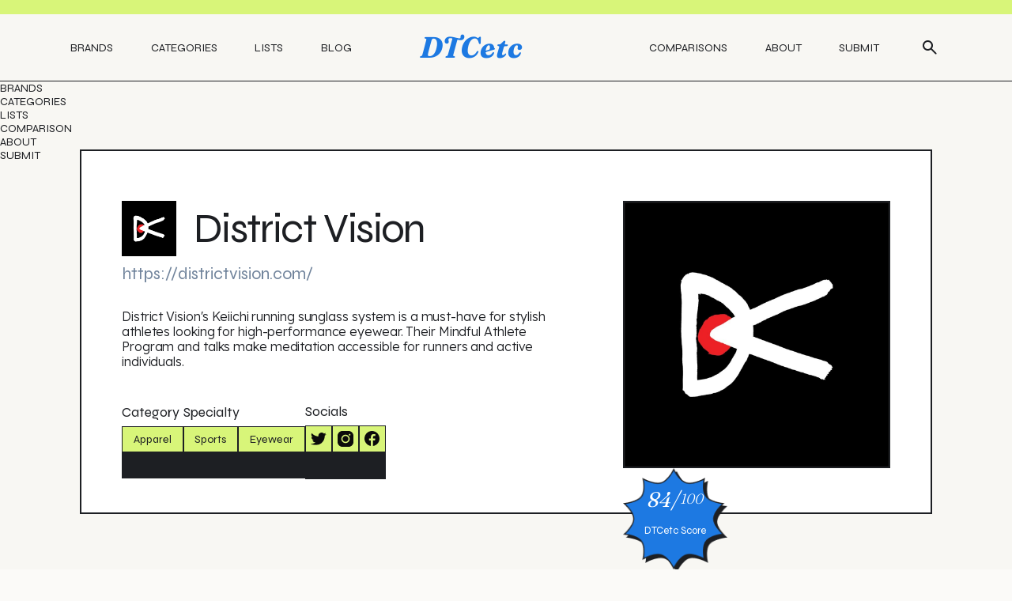

--- FILE ---
content_type: text/html
request_url: https://www.dtcetc.com/brand/district-vision
body_size: 18532
content:
<!DOCTYPE html><!-- Last Published: Fri Feb 28 2025 13:39:55 GMT+0000 (Coordinated Universal Time) --><html data-wf-domain="www.dtcetc.com" data-wf-page="6488c58c5594acd906df2e4c" data-wf-site="60bff4cf16292103549911e2" lang="en" data-wf-collection="6488c58c5594acd906df2df8" data-wf-item-slug="district-vision"><head><meta charset="utf-8"/><title>DTC Brand | District Vision</title><meta content="District Vision&#x27;s Keiichi running sunglass system is a must-have for stylish athletes looking for high-performance eyewear. Their Mindful Athlete Program and talks make meditation accessible for runners and active individuals." name="description"/><meta content="https://cdn.prod.website-files.com/60bff4cf162921147f991207/67addc66c2e60710a5f1e5eb_District%2520Vision.jpeg" property="og:image"/><meta content="https://cdn.prod.website-files.com/60bff4cf162921147f991207/67addc66c2e60710a5f1e5eb_District%2520Vision.jpeg" property="twitter:image"/><meta content="width=device-width, initial-scale=1" name="viewport"/><meta content="2d6isAuxIWbGS75p7SSyYkq7L4jHvpYbIoQnUUs7B8I" name="google-site-verification"/><link href="https://cdn.prod.website-files.com/60bff4cf16292103549911e2/css/dtcetc.1c011052f.min.css" rel="stylesheet" type="text/css"/><link href="https://fonts.googleapis.com" rel="preconnect"/><link href="https://fonts.gstatic.com" rel="preconnect" crossorigin="anonymous"/><script src="https://ajax.googleapis.com/ajax/libs/webfont/1.6.26/webfont.js" type="text/javascript"></script><script type="text/javascript">WebFont.load({  google: {    families: ["Manrope:300,regular,500,600,700,800","Inter:100,200,300,regular","Syne:regular,500,600,700,800","Lexend Deca:300,regular,500,600,700,800"]  }});</script><script type="text/javascript">!function(o,c){var n=c.documentElement,t=" w-mod-";n.className+=t+"js",("ontouchstart"in o||o.DocumentTouch&&c instanceof DocumentTouch)&&(n.className+=t+"touch")}(window,document);</script><link href="https://cdn.prod.website-files.com/60bff4cf16292103549911e2/645af6771b508a71b3509552_plain7.png" rel="shortcut icon" type="image/x-icon"/><link href="https://cdn.prod.website-files.com/60bff4cf16292103549911e2/645af7719a35a844c339df8c_image.png" rel="apple-touch-icon"/><link href="https://www.dtcetc.com/brand/district-vision" rel="canonical"/><!-- Finsweet Cookie Consent 
<script async src="https://cdn.jsdelivr.net/npm/@finsweet/cookie-consent@1/fs-cc.js" fs-cc-mode="opt-in"></script>

-->


<!-- Google tag (gtag.js) -->
<script async src="https://www.googletagmanager.com/gtag/js?id=G-M3BXCC105F"></script>

<script>
  window.dataLayer = window.dataLayer || [];
  function gtag(){dataLayer.push(arguments);}
  gtag('js', new Date());
  gtag('config', 'G-M3BXCC105F');
</script>


<!-- Faceook Pixel code starts-->

<script type="fs-cc">
  
  !function(f,b,e,v,n,t,s)
    {if(f.fbq)return;n=f.fbq=function(){n.callMethod?
    n.callMethod.apply(n,arguments):n.queue.push(arguments)};
    if(!f._fbq)f._fbq=n;n.push=n;n.loaded=!0;n.version='2.0';
    n.queue=[];t=b.createElement(e);t.async=!0;
    t.src=v;s=b.getElementsByTagName(e)[0];
    s.parentNode.insertBefore(t,s)}(window, document,'script',
    'https://connect.facebook.net/en_US/fbevents.js');
    fbq('init','1395895154283751'); 
    fbq('track','PageView');
  
</script>





<style>
/*smoother text*/
body {
	-webkit-font-smoothing: antialiased;
	-moz-osx-font-smoothing: grayscale;
	font-smoothing: antialiased;
	text-rendering: optimizeLegibility;
}
</style>
<script src="https://ajax.googleapis.com/ajax/libs/jquery/3.6.4/jquery.min.js"></script>
<style>

#wrap { overflow-wrap: break-word; word-wrap: break-word; -ms-hyphens: auto; -moz-hyphens: auto; -webkit-hyphens: auto; hyphens: auto; }


</style><script type="text/javascript">window.__WEBFLOW_CURRENCY_SETTINGS = {"currencyCode":"USD","symbol":"$","decimal":".","fractionDigits":2,"group":",","template":"{{wf {\"path\":\"symbol\",\"type\":\"PlainText\"} }} {{wf {\"path\":\"amount\",\"type\":\"CommercePrice\"} }} {{wf {\"path\":\"currencyCode\",\"type\":\"PlainText\"} }}","hideDecimalForWholeNumbers":false};</script></head><body><div class="page-wrapper"><div class="w-embed"><style>
@media only screen and (min-width: 1440px) {
     body {font-size: 0.9em;}
     .rich-text-2 {
     font-size:18px;;
     }
}
@media only screen and (min-width: 992px) and (max-width: 1200px)  {
     .navlink {font-size: 0.833rem;}
     .text-block-1 {font-size: 0.78rem;}
     .paragraph-4 {font-size: 0.833rem;}

}
</style></div><nav class="section-navbar"><div class="section-nabar_announcement"></div><div class="container-1"><div class="navbar_wrapper"><div class="navbar_left"><a href="/brands" class="navlink">Brands</a><a href="/categories" class="navlink">Categories</a><a href="/lists" class="navlink">Lists</a><a href="/blog" class="navlink is-last">Blog</a></div><div class="navbar_center"><a href="/" class="nav_logo w-inline-block"><div>DTCetc</div></a></div><div class="navbar_right"><a href="/comparison" class="navlink">Comparisons</a><a href="/about" class="navlink">About</a><a href="/submit-a-brand" class="navlink">Submit</a><a href="/" class="nav-search_target w-inline-block"><img src="https://cdn.prod.website-files.com/60bff4cf16292103549911e2/645a8418962923ea4dcc0d59_icon-search.svg" loading="lazy" alt="A search icon
"/></a></div><div id="menu-trigger" data-w-id="e843696d-75b8-9f07-f817-9c45dde2360e" class="navbar_icon_wrapper"><div data-is-ix2-target="1" class="lottie-animation" data-w-id="e843696d-75b8-9f07-f817-9c45dde2360f" data-animation-type="lottie" data-src="https://cdn.prod.website-files.com/645a8163237d37430822522e/645a8163237d37ece4225292_lottieflow-menu-nav-08-1D79E2-easey.json" data-loop="0" data-direction="1" data-autoplay="0" data-renderer="svg" data-default-duration="2.0208333333333335" data-duration="0"></div></div></div></div></nav><div class="mobile_menu_wrapper"><div class="mobile_nav_links_wrapper"><div class="mobile-nav-link-wrapper"><a href="/brands" class="mobile-navlink">Brands</a></div><div class="mobile-nav-link-wrapper"><a href="/categories" class="mobile-navlink">Categories</a></div><div class="mobile-nav-link-wrapper"><a href="/lists" class="mobile-navlink">Lists</a></div><div class="mobile-nav-link-wrapper"><a href="/comparison" class="mobile-navlink">Comparison</a></div><div class="mobile-nav-link-wrapper"><a href="/about" class="mobile-navlink">About</a></div><div class="mobile-nav-link-wrapper is--last"><a href="/submit-a-brand" class="mobile-navlink">Submit</a></div></div></div><section class="section-hero_bt"><div class="container-3"><div class="brands-template_hero"><div class="bth_r1"><div class="bth_r1_left"><div class="brand_logo-name_component-1"><a href="#" class="blnc1_image w-inline-block"><img loading="lazy" alt="" src="https://cdn.prod.website-files.com/60bff4cf162921147f991207/67addc66c2e60710a5f1e5eb_District%2520Vision.jpeg" class="image-26"/></a><h1 class="brand-name">District Vision</h1></div><div class="bth_r1_left_r1"><div class="w-embed"><a class="text-link-1" href="https://districtvision.com/">https://districtvision.com/</a></div></div><div class="bth_brand-image--ismobile"><img loading="lazy" alt="" src="" class="bth_r2_right_image"/></div><div class="bth_r1_left_r2"><p class="paragraph-3">District Vision&#x27;s Keiichi running sunglass system is a must-have for stylish athletes looking for high-performance eyewear. Their Mindful Athlete Program and talks make meditation accessible for runners and active individuals.</p></div><div class="bth_r1_left_r3"><div class="br_cat--is-1"><div class="text-block-3-3">Category</div><a href="/categories/apparel" class="cat-tt2 w-inline-block"><div class="cat-t2"><div>Apparel</div></div><div class="cat-t2-underlay"></div></a></div><div class="br_cat--is-1 is--2nd"><div class="text-block-3-3">Specialty</div><div class="w-dyn-list"><div role="list" class="collection-list-16 w-dyn-items"><div role="listitem" class="w-dyn-item"><a href="/sub-categories/sports" class="cat-tt2 w-inline-block"><div class="cat-t2"><div>Sports</div></div><div class="cat-t2-underlay"></div></a></div><div role="listitem" class="w-dyn-item"><a href="/sub-categories/eyewear" class="cat-tt2 w-inline-block"><div class="cat-t2"><div>Eyewear</div></div><div class="cat-t2-underlay"></div></a></div></div></div></div><div class="br_cat--is-1 is--2nd"><div class="text-block-3-3">Socials</div><div class="social_wrapper_brandtemppage"><div class="w-embed"><a href="https://twitter.com/districtvision?lang=en" class="social-1 w-inline-block"><div class="social-1_upper"><img src="https://assets-global.website-files.com/60bff4cf16292103549911e2/645a84189629232109cc0d74_TW%201.svg" loading="lazy" alt=""></div><div class="social-1_lower"></div></a></div><div class="w-embed"><a href="https://www.instagram.com/districtvision/" class="social-1 w-inline-block"><div class="social-1_upper"><img src="https://assets-global.website-files.com/60bff4cf16292103549911e2/645a84189629237baacc0d6c_instagram%201.svg" loading="lazy" alt="Instagram icon
"></div><div class="social-1_lower"></div></a></div><div class="w-embed"><a href="" class="social-1 w-inline-block"><div class="social-1_upper"><img src="https://cdn.prod.website-files.com/60bff4cf16292103549911e2/645a8418962923c5bccc0d7c_FB%201.svg" loading="lazy" alt="" class="image-37"></div><div class="social-1_lower"></div></a></div></div></div></div></div><div class="bth_r2_right"><a href="#" class="link-block-6 w-inline-block"><div class="aspect-ratio-box_1-1"><img loading="lazy" alt="" src="https://cdn.prod.website-files.com/60bff4cf162921147f991207/67addc66c2e60710a5f1e5eb_District%2520Vision.jpeg" class="bth_r2_right_image"/></div></a><div class="dtcetc-score"><img src="https://cdn.prod.website-files.com/60bff4cf16292103549911e2/645bf73a4587a86997ab145a_art-6.png" loading="lazy" alt="" class="dtcetc-score_image"/><div class="pricing-r1-is--dynamic-copy"><div id="feed" class="dyn-pri--span round">84</div><div class="dyn-pri--span">/</div><div class="text-block-40">100</div></div><div class="text-block-42">DTCetc Score</div></div></div></div><div class="bth_r2 w-condition-invisible"><div class="text-block-3-3">Brand Tags</div><div class="bth_r2_tags is--hidden"><div class="bth_tags"><div class="text-block-18">Clean</div></div><div class="bth_tags"><div>Zero-waste</div></div><div class="bth_tags"><div>Asian Owned</div></div><div class="bth_tags"><div>Diverse Brand</div></div><div class="bth_tags"><div>Emerging Brand</div></div><div class="bth_tags"><div>Immigrant Founders</div></div><div class="bth_tags"><div>Influencer Approved</div></div><div class="bth_tags"><div>Creulty Free</div></div></div><div class="w-dyn-list"><div class="w-dyn-empty"><div>No items found.</div></div></div></div></div></div></section><section class="section-dtctake_bt w-condition-invisible"><div class="container-0"><div class="section_heading--is-type2"><h2 class="section-heading-2"><span class="section-heading-span">DTCetc’s</span> Take</h2></div><div class="dtctake-video_wrapper"><div class="w-dyn-bind-empty w-video w-embed"></div></div></div></section><section class="section-pop_bt is-hidden"><div class="container-0"><div class="section_heading--is-type2"><h2 class="section-heading-2"><span class="section-heading-span">Popular</span> Products</h2></div><div class="popularproducts_wrapper"><div class="featured_left_arrow"><img src="https://cdn.prod.website-files.com/645a8163237d37430822522e/645a8163237d371ff6225265_left-arrow.svg" loading="lazy" alt=""/></div><div class="w-dyn-list"><div class="w-dyn-empty"><div>No items found.</div></div></div><div class="featured_right_arrow"><img src="https://cdn.prod.website-files.com/645a8163237d37430822522e/645a8163237d371847225266_right-arrow.svg" loading="lazy" alt=""/></div></div></div></section><section class="section-about_bt"><div class="container-0"><div class="about_bt_wrapper"><div class="section_heading--is-type2"><div class="dynamic_section_heading w-embed"><h2 class="section-heading-2">About <span class="section-heading-span">District Vision</span></h2></div></div><div class="about_bt_text"><div class="rich-text-2 w-richtext">District Vision focuses on creating function-first and performance-enhancing products for athletes with a holistic approach to athleticism. Their flagship product, the Keiichi running sunglass system, is a proprietary solution for athletes handmade in Japan. District Vision also offers a Mindful Athlete Program (MAP) and a series of talks to make meditation more accessible to runners and active individuals. The brand has been featured in various publications such as the New York Times, GQ, and Runner's World for their stylish and technical running shades. District Vision is a perfect fit for those who prioritize both physical and mental wellbeing in their athletic pursuits.</div><div class="affilate_cta"><div class="w-embed"><a class="aff_cta" href="https://districtvision.com/">More about District Vision -></a></div></div></div></div><div class="about_bt_wrapper"><div class="section_heading--is-type2"><div class="dynamic_section_heading w-embed"><h2 class="section-heading-2">Who Shops At <span class="section-heading-span">District Vision</span></h2></div></div><div class="about_bt_text"><div class="rich-text-2 w-richtext">District Vision caters to athletes and active individuals who prioritize both physical and mental well-being in their fitness routines. These customers appreciate high-quality, functional products that enhance their performance and support a holistic approach to athleticism.</div></div><div class="affilate_cta"><div class="w-embed"><a class="aff_cta" href="https://districtvision.com/">More about District Vision -></a></div></div></div><div id="wrapper2" class="popular_products_wrapper w-condition-invisible"><div class="section_heading--is-type2 vert"><div class="w-embed"><h2 class="section-heading-2">Popular Products at District Vision</h2></div></div><div class="popularproducts_wrapper"><div class="w-dyn-list"><div class="w-dyn-empty"><div>No items found.</div></div></div></div></div><div class="about_bt_wrapper"><div class="section_heading--is-type2"><div class="dynamic_section_heading w-embed"><h2 class="section-heading-2">What customers love about District Vision</h2></div></div><div class="important_bullets_styling w-embed"><style>
.dos li::before {
		content: '';
    display: block;
    height: 20px;
    width: 20px;
    background-size: cover;
    background-image: url('https://cdn.prod.website-files.com/60bff4cf16292103549911e2/665a357a23bf9f9cad654cea_check.svg');
    background-repeat: no-repeat;
    margin-right: 1.11em;
    margin-bottom:.2em;
    background-position: center center;
    vertical-align: middle;
    flex-grow: 0;
  	flex-shrink: 0;
  	flex-basis: auto;
}

.donts li::before {
		content: '';
    display: block;
    height: 20px;
    width: 20px;
    background-size: cover;
    background-image: url('https://cdn.prod.website-files.com/6435b9acf39892a46a8db80e/6448281e8f222750c63e574d_list-custom-bullets-cross.svg');
    background-repeat: no-repeat;
    margin-right: 1.11em;
    margin-bottom:.2em;
    background-position: center center;
    vertical-align: middle;
  	flex-grow: 0;
  	flex-shrink: 0;
  	flex-basis: auto;

    
}

li:last-child {
margin-bottom:0em;
}


</style></div><div class="pros-and-cons_wrapper"><div id="w-node-_84bc1b85-6774-336c-de56-7f4e644ab799-06df2e4c" class="pandc_card"><div class="text-block-2">Here&#x27;s what shoppers have to say: </div><div class="pandac_r2"><div class="dos w-richtext"><ul>
  <li>High-quality running clothes and accessories</li>
  <li>Strong focus on sports and well-being</li>
  <li>Expanding product line to include books, interchangeable lens frames, and a wearable</li>
</ul></div></div><div class="customer_approved_wrapper"><img src="https://cdn.prod.website-files.com/60bff4cf16292103549911e2/645a97598912d00c30c1ade6_customer-approved.svg" loading="lazy" alt="" class="customer_approved_image"/></div></div><div id="w-node-_84bc1b85-6774-336c-de56-7f4e644ab7a9-06df2e4c" class="pandc_card is-cons"><div class="text-block-2">Cons</div><div class="pandac_r2"><div class="donts w-richtext"><ul>
  <li>Some customers find the prices to be high</li>
</ul></div></div></div></div></div><div class="about_bt_wrapper"><div class="section_heading--is-type2"><div class="dynamic_section_heading w-embed"><h2 class="section-heading-2"><span class="section-heading-span">District Vision's</span> Shipping Policy</h2></div></div><div class="about_bt_text"><div class="rich-text-2 w-richtext">District Vision offers free ground shipping on all orders to the contiguous 48 states. Orders are dispatched within a 2-4 business day window and delivery to destinations in Alaska, Hawaii, Puerto Rico, and some rural destinations may take up to 5-7 business days from the time of dispatch. All orders are shipped with UPS and require a signature upon delivery. UPS usually operates between 9am—6pm on business days. Customers can specify an alternate daytime delivery address when ordering. However, UPS cannot deliver to P.O. Boxes or APO/FPO addresses.</div></div><div class="affilate_cta"><div class="w-embed"><a class="aff_cta" href="https://districtvision.com/">More about District Vision -></a></div></div></div><div class="about_bt_wrapper is--last"><div class="section_heading--is-type2"><div class="dynamic_section_heading w-embed"><h2 class="section-heading-2"><span class="section-heading-span">District Vision's</span> Return Policy</h2></div></div><div class="about_bt_text"><div class="rich-text-2 w-richtext">District Vision has a 14-day return policy for any unwanted items. The items must be shipped or postmarked within 14 days of receipt, and the customer is responsible for returning the item. A recorded delivery service of the customer's choice should be used. If a customer is receiving multiple shipments for an order, they should wait until they have received everything before initiating a return and only send unwanted items in one package to avoid processing delays.</div></div><div class="affilate_cta"><div class="w-embed"><a class="aff_cta" href="https://districtvision.com/">More about District Vision -></a></div></div></div><div class="about_bottomline_bt_wrapper"><div class="ab_b-bt_upper"><div class="ab_r1"><div class="text-block-15">DTCetc Bottomline</div></div><div class="ab_rm1"><div class="text-block-19">Target Audience</div><div class="tb-20">Young Adults</div></div><div class="ab_rm2"><div class="text-block-19">Stereotype</div><div class="tb-20">Tech-savvy</div></div><div class="ab_rm1"><div class="text-block-19">Pricing Rating</div><div class="pricing-r1"><div class="pricing-dollarsign-wrapper"><div class="dollar-1"><div class="dollar_bl">$</div><div class="dollar_bl gr">$</div><div class="dollar_bl gr">$</div><div class="dollar_bl gr">$</div><div class="dollar_bl gr">$</div></div><div class="dollar-2"><div class="dollar_bl">$</div><div class="dollar_bl">$</div><div class="dollar_bl gr">$</div><div class="dollar_bl gr">$</div><div class="dollar_bl gr">$</div></div><div class="dollar-3"><div class="dollar_bl">$</div><div class="dollar_bl">$</div><div class="dollar_bl">$</div><div class="dollar_bl gr">$</div><div class="dollar_bl gr">$</div></div><div class="dollar-4"><div class="dollar_bl">$</div><div class="dollar_bl">$</div><div class="dollar_bl">$</div><div class="dollar_bl">$</div><div class="dollar_bl gr">$</div></div><div class="dollar-5"><div class="dollar_bl">$</div><div class="dollar_bl">$</div><div class="dollar_bl">$</div><div class="dollar_bl">$</div><div class="dollar_bl">$</div></div></div><div id="pricing" class="text-block-41">70</div></div><div class="brand-bottomline-mobile price-text">This brand offers products that are on the pricey side.</div></div><div class="ab_rm1"><div class="text-block-19">Sustainability Score</div><div class="pricing-r1-is--dynamic"><div id="sustain" class="dyn-pri--span">80</div><div class="dyn-pri--span">/</div><div class="text-block-40">100</div></div><div id="sustain-text-1" class="brand-bottomline-mobile sus-text">This brand offers products that are on the pricey side.</div></div><div class="ab_rm2"><div class="text-block-19">Quality Score</div><div class="pricing-r1-is--dynamic"><div id="quality" class="dyn-pri--span">85</div><div class="dyn-pri--span">/</div><div class="text-block-40">100</div></div><div id="quality-text" class="brand-bottomline-mobile qual-text">This brand offers products that are on the pricey side.</div></div><div class="ab_rm2"><div class="text-block-19">DTCetc Score</div><div class="pricing-r1-is--dynamic"><div id="dtc" class="dyn-pri--span">84</div><div class="dyn-pri--span">/</div><div class="text-block-40">100</div></div><div id="dtcetc-text" class="brand-bottomline-mobile dtc-score">This brand offers products that are on the pricey side.</div></div><div class="ab_r2"><div class="box-1"><div class="text-block-12">Target Audience</div></div><div id="w-node-_84bc1b85-6774-336c-de56-7f4e644ab7fc-06df2e4c" class="box-2"><p class="paragraph-3-4">Holistic athletes</p></div><div id="w-node-_84bc1b85-6774-336c-de56-7f4e644ab7ff-06df2e4c" class="box-3"><div class="text-block-12">Stereotype</div></div><div id="w-node-_84bc1b85-6774-336c-de56-7f4e644ab802-06df2e4c" class="box-4"><p class="paragraph-3-4">Athlete</p></div></div><div class="ab_r2"><div class="box-1"><div class="text-block-12">Pricing Rating</div></div><div id="w-node-_84bc1b85-6774-336c-de56-7f4e644ab809-06df2e4c" class="box-2"><div class="pricing-r1"><div class="pricing-dollarsign-wrapper"><div class="dollar-1"><div class="dollar_bl">$</div><div class="dollar_bl gr">$</div><div class="dollar_bl gr">$</div><div class="dollar_bl gr">$</div><div class="dollar_bl gr">$</div></div><div class="dollar-2"><div class="dollar_bl">$</div><div class="dollar_bl">$</div><div class="dollar_bl gr">$</div><div class="dollar_bl gr">$</div><div class="dollar_bl gr">$</div></div><div class="dollar-3"><div class="dollar_bl">$</div><div class="dollar_bl">$</div><div class="dollar_bl">$</div><div class="dollar_bl gr">$</div><div class="dollar_bl gr">$</div></div><div class="dollar-4"><div class="dollar_bl">$</div><div class="dollar_bl">$</div><div class="dollar_bl">$</div><div class="dollar_bl">$</div><div class="dollar_bl gr">$</div></div><div class="dollar-5"><div class="dollar_bl">$</div><div class="dollar_bl">$</div><div class="dollar_bl">$</div><div class="dollar_bl">$</div><div class="dollar_bl">$</div></div></div><div id="pricing" class="text-block-41">This is some text inside of a div block.</div></div><div class="pricing-r2"><div id="pricing-text-1" class="brand-bottomline price-text">This is a placeholder</div></div></div><div class="box-1"><div class="text-block-12">Sustainability Score</div></div><div id="w-node-_84bc1b85-6774-336c-de56-7f4e644ab81b-06df2e4c" class="box-2"><div class="pricing-r1-is--dynamic"><div id="sustain" class="dyn-pri--span">80</div><div class="dyn-pri--span">/</div><div class="text-block-40">100</div></div><div class="pricing-r2"><div id="sustain-text-1" class="brand-bottomline sus-text">This is a placeholder</div></div></div><div id="w-node-_84bc1b85-6774-336c-de56-7f4e644ab824-06df2e4c" class="box-3"><div class="text-block-12">Quality Score</div></div><div id="w-node-_84bc1b85-6774-336c-de56-7f4e644ab827-06df2e4c" class="box-4"><div class="pricing-r1-is--dynamic"><div id="quality" class="dyn-pri--span">85</div><div class="dyn-pri--span">/</div><div class="text-block-40">100</div></div><div class="pricing-r2"><div id="quality-text" class="brand-bottomline qual-text">This is a placeholder</div></div></div></div><div class="ab_r3"><div class="box-1"><div class="text-block-12">DTCetc Score</div></div><div id="w-node-_84bc1b85-6774-336c-de56-7f4e644ab834-06df2e4c" class="box-4"><div class="pricing-r1-is--dynamic"><div id="dtc" class="dyn-pri--span round">84</div><div class="dyn-pri--span">/</div><div class="text-block-40">100</div></div><div class="pricing-r2"><div id="dtcetc-text" class="brand-bottomline dtc-score">This is a placeholder</div></div></div></div></div><div class="ab_b-bt_lower"></div></div><div class="testimonials_bt_wrapper w-condition-invisible"><div class="section_heading--is-type2"><div class="dynamic_section_heading w-embed"><h2 class="section-heading-2">What The Experts Say...</h2></div></div><div class="testimonials_wrapper"><div class="w-dyn-list"><div class="w-dyn-empty"><div>No items found.</div></div></div><a href="#" class="testimonial_card is--hidden w-inline-block"><div class="tc_r1"><div class="testimonial_auth_image"><img src="https://cdn.prod.website-files.com/plugins/Basic/assets/placeholder.60f9b1840c.svg" loading="lazy" alt="" class="image-39"/></div><div class="testimonial_auth_pos"><div class="testimonial_auth_r1"><div class="text-block-51">Firstname Lastname</div><img src="https://cdn.prod.website-files.com/60bff4cf16292103549911e2/64c1aa3837bd046d18fde034_blue_check%201.svg" loading="lazy" alt="" class="image-41"/></div><div class="text-block-52">Position</div></div></div><div class="tc_r2"><p class="paragraph-3">Lorem ipsum dolor sit amet, consectetur adipiscing elit. Suspendisse varius enim in eros elementum tristique. Duis cursus, mi quis viverra ornare, eros dolor interdum nulla, ut commodo diam </p></div><div class="tc_r3"><div class="text-block-53">More from placeholder</div><img src="https://cdn.prod.website-files.com/60bff4cf16292103549911e2/64c1aafde45440f6a72ef520_arrow_right.svg" loading="lazy" alt="" class="image-40"/></div></a><div class="div-block-15"><img src="https://cdn.prod.website-files.com/60bff4cf16292103549911e2/64c1aedefb6cc9a54ffe4f42_new_badge.svg" loading="lazy" alt=""/></div></div></div></div></section><section class="section-dtctake_bt"><div class="container-0 ig"><div class="section_heading--is-type2"><div class="dynamic_section_heading w-embed"><h2 class="section-heading-2"><span class="section-heading-span">District Vision</span> on Socials</h2></div></div><div class="dtctake-video_wrapper-copy"><div id="instagram-embed" title="Followers: 1,234" class="html-embed-9 w-embed w-script"><blockquote class="instagram-media" data-instgrm-permalink="https://www.instagram.com/districtvision/?utm_source=ig_embed&amp;utm_campaign=loading" data-instgrm-version="14" style=" background:#FFF; border:0; border-radius:3px; box-shadow:0 0 1px 0 rgba(0,0,0,0.5),0 1px 10px 0 rgba(0,0,0,0.15); margin: 2px; max-width:1160px; padding:0; width:99.375%; width:-webkit-calc(100% - 2px); width:calc(100% - 2px);"><div style="padding:16px;"> <a href="https://www.instagram.com/aloyoga/?utm_source=ig_embed&amp;utm_campaign=loading" style=" background:#FFFFFF; line-height:0; padding:0 0; text-align:center; text-decoration:none; width:100%;" target="_blank"> <div style=" display: flex; flex-direction: row; align-items: center;"> <div style="background-color: #F4F4F4; border-radius: 50%; flex-grow: 0; height: 40px; margin-right: 14px; width: 40px;"></div> <div style="display: flex; flex-direction: column; flex-grow: 1; justify-content: center;"> <div style=" background-color: #F4F4F4; border-radius: 4px; flex-grow: 0; height: 14px; margin-bottom: 6px; width: 100px;"></div> <div style=" background-color: #F4F4F4; border-radius: 4px; flex-grow: 0; height: 14px; width: 60px;"></div></div></div><div style="padding: 19% 0;"></div> <div style="display:block; height:50px; margin:0 auto 12px; width:50px;"><svg width="50px" height="50px" viewBox="0 0 60 60" version="1.1" xmlns="https://www.w3.org/2000/svg" xmlns:xlink="https://www.w3.org/1999/xlink"><g stroke="none" stroke-width="1" fill="none" fill-rule="evenodd"><g transform="translate(-511.000000, -20.000000)" fill="#000000"><g><path d="M556.869,30.41 C554.814,30.41 553.148,32.076 553.148,34.131 C553.148,36.186 554.814,37.852 556.869,37.852 C558.924,37.852 560.59,36.186 560.59,34.131 C560.59,32.076 558.924,30.41 556.869,30.41 M541,60.657 C535.114,60.657 530.342,55.887 530.342,50 C530.342,44.114 535.114,39.342 541,39.342 C546.887,39.342 551.658,44.114 551.658,50 C551.658,55.887 546.887,60.657 541,60.657 M541,33.886 C532.1,33.886 524.886,41.1 524.886,50 C524.886,58.899 532.1,66.113 541,66.113 C549.9,66.113 557.115,58.899 557.115,50 C557.115,41.1 549.9,33.886 541,33.886 M565.378,62.101 C565.244,65.022 564.756,66.606 564.346,67.663 C563.803,69.06 563.154,70.057 562.106,71.106 C561.058,72.155 560.06,72.803 558.662,73.347 C557.607,73.757 556.021,74.244 553.102,74.378 C549.944,74.521 548.997,74.552 541,74.552 C533.003,74.552 532.056,74.521 528.898,74.378 C525.979,74.244 524.393,73.757 523.338,73.347 C521.94,72.803 520.942,72.155 519.894,71.106 C518.846,70.057 518.197,69.06 517.654,67.663 C517.244,66.606 516.755,65.022 516.623,62.101 C516.479,58.943 516.448,57.996 516.448,50 C516.448,42.003 516.479,41.056 516.623,37.899 C516.755,34.978 517.244,33.391 517.654,32.338 C518.197,30.938 518.846,29.942 519.894,28.894 C520.942,27.846 521.94,27.196 523.338,26.654 C524.393,26.244 525.979,25.756 528.898,25.623 C532.057,25.479 533.004,25.448 541,25.448 C548.997,25.448 549.943,25.479 553.102,25.623 C556.021,25.756 557.607,26.244 558.662,26.654 C560.06,27.196 561.058,27.846 562.106,28.894 C563.154,29.942 563.803,30.938 564.346,32.338 C564.756,33.391 565.244,34.978 565.378,37.899 C565.522,41.056 565.552,42.003 565.552,50 C565.552,57.996 565.522,58.943 565.378,62.101 M570.82,37.631 C570.674,34.438 570.167,32.258 569.425,30.349 C568.659,28.377 567.633,26.702 565.965,25.035 C564.297,23.368 562.623,22.342 560.652,21.575 C558.743,20.834 556.562,20.326 553.369,20.18 C550.169,20.033 549.148,20 541,20 C532.853,20 531.831,20.033 528.631,20.18 C525.438,20.326 523.257,20.834 521.349,21.575 C519.376,22.342 517.703,23.368 516.035,25.035 C514.368,26.702 513.342,28.377 512.574,30.349 C511.834,32.258 511.326,34.438 511.181,37.631 C511.035,40.831 511,41.851 511,50 C511,58.147 511.035,59.17 511.181,62.369 C511.326,65.562 511.834,67.743 512.574,69.651 C513.342,71.625 514.368,73.296 516.035,74.965 C517.703,76.634 519.376,77.658 521.349,78.425 C523.257,79.167 525.438,79.673 528.631,79.82 C531.831,79.965 532.853,80.001 541,80.001 C549.148,80.001 550.169,79.965 553.369,79.82 C556.562,79.673 558.743,79.167 560.652,78.425 C562.623,77.658 564.297,76.634 565.965,74.965 C567.633,73.296 568.659,71.625 569.425,69.651 C570.167,67.743 570.674,65.562 570.82,62.369 C570.966,59.17 571,58.147 571,50 C571,41.851 570.966,40.831 570.82,37.631"></path></g></g></g></svg></div><div style="padding-top: 8px;"> <div style="background-color:#1D79E2; color:#3897f0; font-family:Arial,sans-serif; font-size:14px; font-style:normal; font-weight:550; line-height:18px;">View this profile on Instagram</div></div><div style="padding: 12.5% 0;"></div> <div style="display: flex; flex-direction: row; margin-bottom: 14px; align-items: center;"><div> <div style="background-color: #F4F4F4; border-radius: 50%; height: 12.5px; width: 12.5px; transform: translateX(0px) translateY(7px);"></div> <div style="background-color: #F4F4F4; height: 12.5px; transform: rotate(-45deg) translateX(3px) translateY(1px); width: 12.5px; flex-grow: 0; margin-right: 14px; margin-left: 2px;"></div> <div style="background-color: #F4F4F4; border-radius: 50%; height: 12.5px; width: 12.5px; transform: translateX(9px) translateY(-18px);"></div></div><div style="margin-left: 8px;"> <div style=" background-color: #F4F4F4; border-radius: 50%; flex-grow: 0; height: 20px; width: 20px;"></div> <div style=" width: 0; height: 0; border-top: 2px solid transparent; border-left: 6px solid #f4f4f4; border-bottom: 2px solid transparent; transform: translateX(16px) translateY(-4px) rotate(30deg)"></div></div><div style="margin-left: auto;"> <div style=" width: 0px; border-top: 8px solid #F4F4F4; border-right: 8px solid transparent; transform: translateY(16px);"></div> <div style=" background-color: #F4F4F4; flex-grow: 0; height: 12px; width: 16px; transform: translateY(-4px);"></div> <div style=" width: 0; height: 0; border-top: 8px solid #F4F4F4; border-left: 8px solid transparent; transform: translateY(-4px) translateX(8px);"></div></div></div> <div style="display: flex; flex-direction: column; flex-grow: 1; justify-content: center; margin-bottom: 24px;"> <div style=" background-color: #F4F4F4; border-radius: 4px; flex-grow: 0; height: 14px; margin-bottom: 6px; width: 224px;"></div> <div style=" background-color: #F4F4F4; border-radius: 4px; flex-grow: 0; height: 14px; width: 144px;"></div></div></a><p style=" color:#c9c8cd; font-family:Arial,sans-serif; font-size:14px; line-height:17px; margin-bottom:0; margin-top:8px; overflow:hidden; padding:8px 0 7px; text-align:center; text-overflow:ellipsis; white-space:nowrap;"><a href="https://www.instagram.com/districtvision/?utm_source=ig_embed&amp;utm_campaign=loading" style="backgroud-color:#1D79E2; color:#c9c8cd; font-family:Arial,sans-serif; font-size:14px; font-style:normal; font-weight:normal; line-height:17px;" target="_blank">District Vision</a> (@<a href="https://www.instagram.com/districtvision/?utm_source=ig_embed&amp;utm_campaign=loading" style=" color:#1D79E2; font-family:Arial,sans-serif; font-size:14px; font-style:normal; font-weight:normal; line-height:17px;" target="_blank">District Vision</a>) • Instagram photos and videos</p></div></blockquote> <script async src="//www.instagram.com/embed.js"></script></div></div></div></section><section class="section-about_morelike"><div class="container-0"><div class="more-like_wrapper"><div class="section_heading--is-type3"><div class="dynamic_section_heading w-embed"><h2 class="section-heading-2">Brands Like District Vision<span class="section-heading-span"></span></h2></div><div class="sp-heading-type-3_r2"><div class="w-embed"><div class="tb-12">Looking for brands similar to District Vision</div></div></div><div class="sp-heading-type-3_r3"><div class="w-embed"><p class="paragraph-4">We've got you covered. Check out this list of similar Apparel brands that customers of District Vision love.</p></div></div></div><div class="w-dyn-list"><div role="list" class="more-like_wrapper_internal w-dyn-items"><div role="listitem" class="w-dyn-item"><div class="brand-card_1"><a href="#" class="bc1_left w-inline-block"><img loading="lazy" alt="" src="https://cdn.prod.website-files.com/60bff4cf162921147f991207/67adb6dc53836a5d843254d8_6391fb08ac13b63d922eb063_60e2f443991f9eb02e112bbc_29354933_10156278721308838_646384827462991267_o.png" class="bod_image"/></a><div class="bc1_right"><div class="bc1_r_r1"><h3 class="brand-heading">Warby Parker</h3></div><div class="bc1_r_r2"><a id="wrap" href="https://www.warbyparker.com/" class="link-3">https://www.warbyparker.com/</a><a id="wrap" href="https://www.warbyparker.com/" class="link-3 w-condition-invisible">https://www.warbyparker.com/</a></div><div class="bc1_r_r3"><p class="paragraph-3">Warby Parker eyewear and contacts elevate style at a low cost. Everyone has the right to see — So for every pair sold, a pair is given to someone in need.</p></div><div class="bc1_r_r4"><div class="br_r4_left"><div class="br_cat"><div class="text-block-3">Speciality</div><div class="w-dyn-list"><div role="list" class="collection-list-17 w-dyn-items"><div role="listitem" class="w-dyn-item"><a href="/sub-categories/eyewear" class="category_tag_1 w-inline-block"><div class="category_tag_1_layer1"><div>Eyewear</div></div><div class="category_tag_1_layer2"></div></a></div></div></div></div></div><div class="br_r4_right"><div data-w-id="4022cf3d-15fd-f3a4-820f-878e2ee9b648" class="search_special_button_1"><a href="/brand/warby-parker" class="button-type_01 w-inline-block"><div class="w-embed"><div>More about Warby Parker</div></div></a><div class="black-bg"></div></div></div></div></div></div></div><div role="listitem" class="w-dyn-item"><div class="brand-card_1"><a href="#" class="bc1_left w-inline-block"><img loading="lazy" alt="" src="https://cdn.prod.website-files.com/60bff4cf162921147f991207/67ade5793ef8c003a1dbfa4a_riptide-sports.jpeg" class="bod_image"/></a><div class="bc1_right"><div class="bc1_r_r1"><h3 class="brand-heading">RipTide Sports</h3></div><div class="bc1_r_r2"><a id="wrap" href="https://www.riptidesports.com/" class="link-3 w-condition-invisible">https://www.riptidesports.com/</a><a id="wrap" href="https://www.riptidesports.com/" class="link-3">https://www.riptidesports.com/</a></div><div class="bc1_r_r3"><p class="paragraph-3">RipTide Sports: Elevate your skateboarding experience with high-quality, American-made products. From bushings to footstops, their innovative accessories enhance performance and fit perfectly with your equipment. Plus, their commitment to sustainability means you can ride with a clear conscience.</p></div><div class="bc1_r_r4"><div class="br_r4_left"><div class="br_cat"><div class="text-block-3">Speciality</div><div class="w-dyn-list"><div role="list" class="collection-list-17 w-dyn-items"><div role="listitem" class="w-dyn-item"><a href="/sub-categories/sports" class="category_tag_1 w-inline-block"><div class="category_tag_1_layer1"><div>Sports</div></div><div class="category_tag_1_layer2"></div></a></div><div role="listitem" class="w-dyn-item"><a href="/sub-categories/outdoors" class="category_tag_1 w-inline-block"><div class="category_tag_1_layer1"><div>Outdoors</div></div><div class="category_tag_1_layer2"></div></a></div></div></div></div></div><div class="br_r4_right"><div data-w-id="4022cf3d-15fd-f3a4-820f-878e2ee9b648" class="search_special_button_1"><a href="/brand/riptide-sports" class="button-type_01 w-inline-block"><div class="w-embed"><div>More about RipTide Sports</div></div></a><div class="black-bg"></div></div></div></div></div></div></div><div role="listitem" class="w-dyn-item"><div class="brand-card_1"><a href="#" class="bc1_left w-inline-block"><img loading="lazy" alt="" src="https://cdn.prod.website-files.com/60bff4cf162921147f991207/67ade56f8ed005f98588956f_Magneto.jpeg" class="bod_image"/></a><div class="bc1_right"><div class="bc1_r_r1"><h3 class="brand-heading">Magneto</h3></div><div class="bc1_r_r2"><a id="wrap" href="https://magnetoboards.com/" class="link-3 w-condition-invisible">https://magnetoboards.com/</a><a id="wrap" href="https://magnetoboards.com/" class="link-3">https://magnetoboards.com/</a></div><div class="bc1_r_r3"><p class="paragraph-3">Discover Magneto, the skateboarding brand that combines high-quality, game-changing technologies with style and comfort. Whether you&#x27;re a seasoned skater or a beginner, Magneto has the perfect board for you. Cruise in style and confidence with Magneto.</p></div><div class="bc1_r_r4"><div class="br_r4_left"><div class="br_cat"><div class="text-block-3">Speciality</div><div class="w-dyn-list"><div role="list" class="collection-list-17 w-dyn-items"><div role="listitem" class="w-dyn-item"><a href="/sub-categories/outdoors" class="category_tag_1 w-inline-block"><div class="category_tag_1_layer1"><div>Outdoors</div></div><div class="category_tag_1_layer2"></div></a></div><div role="listitem" class="w-dyn-item"><a href="/sub-categories/sports" class="category_tag_1 w-inline-block"><div class="category_tag_1_layer1"><div>Sports</div></div><div class="category_tag_1_layer2"></div></a></div></div></div></div></div><div class="br_r4_right"><div data-w-id="4022cf3d-15fd-f3a4-820f-878e2ee9b648" class="search_special_button_1"><a href="/brand/magneto" class="button-type_01 w-inline-block"><div class="w-embed"><div>More about Magneto</div></div></a><div class="black-bg"></div></div></div></div></div></div></div><div role="listitem" class="w-dyn-item"><div class="brand-card_1"><a href="#" class="bc1_left w-inline-block"><img loading="lazy" alt="" src="https://cdn.prod.website-files.com/60bff4cf162921147f991207/67ade4e23d5c8e859dda4776_Oru%2520Kayak.jpeg" class="bod_image"/></a><div class="bc1_right"><div class="bc1_r_r1"><h3 class="brand-heading">Oru Kayak</h3></div><div class="bc1_r_r2"><a id="wrap" href="https://www.orukayak.com/" class="link-3 w-condition-invisible">https://www.orukayak.com/</a><a id="wrap" href="https://www.orukayak.com/" class="link-3">https://www.orukayak.com/</a></div><div class="bc1_r_r3"><p class="paragraph-3">Discover the joy of exploring nature with Oru Kayak. These innovative folding kayaks are perfect for adventurous souls who value convenience, craftsmanship, and a deep connection with the water.</p></div><div class="bc1_r_r4"><div class="br_r4_left"><div class="br_cat"><div class="text-block-3">Speciality</div><div class="w-dyn-list"><div role="list" class="collection-list-17 w-dyn-items"><div role="listitem" class="w-dyn-item"><a href="/sub-categories/sports" class="category_tag_1 w-inline-block"><div class="category_tag_1_layer1"><div>Sports</div></div><div class="category_tag_1_layer2"></div></a></div></div></div></div></div><div class="br_r4_right"><div data-w-id="4022cf3d-15fd-f3a4-820f-878e2ee9b648" class="search_special_button_1"><a href="/brand/oru-kayak-7094d" class="button-type_01 w-inline-block"><div class="w-embed"><div>More about Oru Kayak</div></div></a><div class="black-bg"></div></div></div></div></div></div></div><div role="listitem" class="w-dyn-item"><div class="brand-card_1"><a href="#" class="bc1_left w-inline-block"><img loading="lazy" alt="" src="https://cdn.prod.website-files.com/60bff4cf162921147f991207/67ade4b9182e8b2b1ccf2caa_Oscar%2520Deen.jpeg" class="bod_image"/></a><div class="bc1_right"><div class="bc1_r_r1"><h3 class="brand-heading">Oscar Deen</h3></div><div class="bc1_r_r2"><a id="wrap" href="https://www.oscardeen.com/" class="link-3 w-condition-invisible">https://www.oscardeen.com/</a><a id="wrap" href="https://www.oscardeen.com/" class="link-3">https://www.oscardeen.com/</a></div><div class="bc1_r_r3"><p class="paragraph-3">Discover Oscar Deen, the London-based eyewear brand that combines vintage-inspired designs with modern style. Hand-finished frames made from high-quality acetate and UV-protected lenses ensure both fashion and function. Elevate your summer style with Oscar Deen.</p></div><div class="bc1_r_r4"><div class="br_r4_left"><div class="br_cat"><div class="text-block-3">Speciality</div><div class="w-dyn-list"><div role="list" class="collection-list-17 w-dyn-items"><div role="listitem" class="w-dyn-item"><a href="/sub-categories/eyewear" class="category_tag_1 w-inline-block"><div class="category_tag_1_layer1"><div>Eyewear</div></div><div class="category_tag_1_layer2"></div></a></div></div></div></div></div><div class="br_r4_right"><div data-w-id="4022cf3d-15fd-f3a4-820f-878e2ee9b648" class="search_special_button_1"><a href="/brand/oscar-deen" class="button-type_01 w-inline-block"><div class="w-embed"><div>More about Oscar Deen</div></div></a><div class="black-bg"></div></div></div></div></div></div></div><div role="listitem" class="w-dyn-item"><div class="brand-card_1"><a href="#" class="bc1_left w-inline-block"><img loading="lazy" alt="" src="https://cdn.prod.website-files.com/60bff4cf162921147f991207/67add74bdde4c0a8ad2ee3ab_645a8418962923a6bfcc0d64_art-3.svg" class="bod_image"/></a><div class="bc1_right"><div class="bc1_r_r1"><h3 class="brand-heading">Nividas Eyewear</h3></div><div class="bc1_r_r2"><a id="wrap" href="https://netlens.com/pages/nividas" class="link-3 w-condition-invisible">https://netlens.com/pages/nividas</a><a id="wrap" href="https://netlens.com/pages/nividas" class="link-3">https://netlens.com/pages/nividas</a></div><div class="bc1_r_r3"><p class="paragraph-3">Discover Nividas Eyewear, the brand that combines style, quality, and affordability in their wide range of eyeglasses and sunglasses. Crafted with precision, each pair offers optimal comfort and durability. Experience the perfect blend of fashion and functionality with Nividas Eyewear.</p></div><div class="bc1_r_r4"><div class="br_r4_left"><div class="br_cat"><div class="text-block-3">Speciality</div><div class="w-dyn-list"><div role="list" class="collection-list-17 w-dyn-items"><div role="listitem" class="w-dyn-item"><a href="/sub-categories/eyewear" class="category_tag_1 w-inline-block"><div class="category_tag_1_layer1"><div>Eyewear</div></div><div class="category_tag_1_layer2"></div></a></div></div></div></div></div><div class="br_r4_right"><div data-w-id="4022cf3d-15fd-f3a4-820f-878e2ee9b648" class="search_special_button_1"><a href="/brand/nividas-eyewear" class="button-type_01 w-inline-block"><div class="w-embed"><div>More about Nividas Eyewear</div></div></a><div class="black-bg"></div></div></div></div></div></div></div><div role="listitem" class="w-dyn-item"><div class="brand-card_1"><a href="#" class="bc1_left w-inline-block"><img loading="lazy" alt="" src="https://cdn.prod.website-files.com/60bff4cf162921147f991207/67adb76381af9119af8c45bf_vessel.png" class="bod_image"/></a><div class="bc1_right"><div class="bc1_r_r1"><h3 class="brand-heading">VESSEL</h3></div><div class="bc1_r_r2"><a id="wrap" href="https://www.vesselgolf.com/" class="link-3 w-condition-invisible">https://www.vesselgolf.com/</a><a id="wrap" href="https://www.vesselgolf.com/" class="link-3">https://www.vesselgolf.com/</a></div><div class="bc1_r_r3"><p class="paragraph-3">VESSEL, the leading brand in premium bags and accessories, is relentless in perfecting their products for modern golfers. With patented technologies and collaborations with reputable brands, VESSEL is the choice of carry for over 100 PGA and LPGA tour players. Plus, their &quot;Buy a Bag, Give a Bag&quot; initiative makes a positive impact. Expect elevated experiences and purposeful products.</p></div><div class="bc1_r_r4"><div class="br_r4_left"><div class="br_cat"><div class="text-block-3">Speciality</div><div class="w-dyn-list"><div role="list" class="collection-list-17 w-dyn-items"><div role="listitem" class="w-dyn-item"><a href="/sub-categories/bags-briefcases" class="category_tag_1 w-inline-block"><div class="category_tag_1_layer1"><div>Bags &amp; Briefcases</div></div><div class="category_tag_1_layer2"></div></a></div><div role="listitem" class="w-dyn-item"><a href="/sub-categories/sports" class="category_tag_1 w-inline-block"><div class="category_tag_1_layer1"><div>Sports</div></div><div class="category_tag_1_layer2"></div></a></div></div></div></div></div><div class="br_r4_right"><div data-w-id="4022cf3d-15fd-f3a4-820f-878e2ee9b648" class="search_special_button_1"><a href="/brand/vessel" class="button-type_01 w-inline-block"><div class="w-embed"><div>More about VESSEL</div></div></a><div class="black-bg"></div></div></div></div></div></div></div><div role="listitem" class="w-dyn-item"><div class="brand-card_1"><a href="#" class="bc1_left w-inline-block"><img loading="lazy" alt="" src="https://cdn.prod.website-files.com/60bff4cf162921147f991207/67adb722baa227825cc1b0a4_6391fb18b1c18b639155e10c_60dd03c0e39cf8dd135135b5_17362031_1447557468619545_5697687830960024829_n.png" class="bod_image"/></a><div class="bc1_right"><div class="bc1_r_r1"><h3 class="brand-heading">Zenni</h3></div><div class="bc1_r_r2"><a id="wrap" href="https://www.zennioptical.com/" class="link-3">https://www.zennioptical.com/</a><a id="wrap" href="https://www.zennioptical.com/" class="link-3 w-condition-invisible">https://www.zennioptical.com/</a></div><div class="bc1_r_r3"><p class="paragraph-3">Zenni offers the largest selection of affordable glasses online, including prescription glasses, sunglasses and contacts.</p></div><div class="bc1_r_r4"><div class="br_r4_left"><div class="br_cat"><div class="text-block-3">Speciality</div><div class="w-dyn-list"><div role="list" class="collection-list-17 w-dyn-items"><div role="listitem" class="w-dyn-item"><a href="/sub-categories/eyewear" class="category_tag_1 w-inline-block"><div class="category_tag_1_layer1"><div>Eyewear</div></div><div class="category_tag_1_layer2"></div></a></div></div></div></div></div><div class="br_r4_right"><div data-w-id="4022cf3d-15fd-f3a4-820f-878e2ee9b648" class="search_special_button_1"><a href="/brand/zenni" class="button-type_01 w-inline-block"><div class="w-embed"><div>More about Zenni</div></div></a><div class="black-bg"></div></div></div></div></div></div></div><div role="listitem" class="w-dyn-item"><div class="brand-card_1"><a href="#" class="bc1_left w-inline-block"><img loading="lazy" alt="" src="https://cdn.prod.website-files.com/60bff4cf162921147f991207/67ade3f1a79fc5695d62c2f4_Waldo.jpeg" class="bod_image"/></a><div class="bc1_right"><div class="bc1_r_r1"><h3 class="brand-heading">Waldo</h3></div><div class="bc1_r_r2"><a id="wrap" href="https://www.hiwaldo.com/" class="link-3">https://www.hiwaldo.com/</a><a id="wrap" href="https://www.hiwaldo.com/" class="link-3 w-condition-invisible">https://www.hiwaldo.com/</a></div><div class="bc1_r_r3"><p class="paragraph-3">Waldo, the UK-based eyecare brand, offers affordable high-quality contact lenses and products with in-house opticians and customer service. Partnering with certified suppliers, it&#x27;s a modern solution for enjoyable eyecare.</p></div><div class="bc1_r_r4"><div class="br_r4_left"><div class="br_cat"><div class="text-block-3">Speciality</div><div class="w-dyn-list"><div role="list" class="collection-list-17 w-dyn-items"><div role="listitem" class="w-dyn-item"><a href="/sub-categories/eyewear" class="category_tag_1 w-inline-block"><div class="category_tag_1_layer1"><div>Eyewear</div></div><div class="category_tag_1_layer2"></div></a></div></div></div></div></div><div class="br_r4_right"><div data-w-id="4022cf3d-15fd-f3a4-820f-878e2ee9b648" class="search_special_button_1"><a href="/brand/waldo" class="button-type_01 w-inline-block"><div class="w-embed"><div>More about Waldo</div></div></a><div class="black-bg"></div></div></div></div></div></div></div><div role="listitem" class="w-dyn-item"><div class="brand-card_1"><a href="#" class="bc1_left w-inline-block"><img loading="lazy" alt="" src="https://cdn.prod.website-files.com/60bff4cf162921147f991207/67adb6d2a6d8826883daa395_Vivobarefoot.jpeg" class="bod_image"/></a><div class="bc1_right"><div class="bc1_r_r1"><h3 class="brand-heading">Vivobarefoot</h3></div><div class="bc1_r_r2"><a id="wrap" href="https://www.vivobarefoot.com/uk" class="link-3">https://www.vivobarefoot.com/uk</a><a id="wrap" href="https://www.vivobarefoot.com/uk" class="link-3 w-condition-invisible">https://www.vivobarefoot.com/uk</a></div><div class="bc1_r_r3"><p class="paragraph-3">Vivobarefoot is a minimalist footwear brand committed to sustainability and promoting natural movement. Their products use natural, biosynthetic, and recycled materials and offer a sensory connection to the ground. Embrace the barefoot life with their experiences and events.</p></div><div class="bc1_r_r4"><div class="br_r4_left"><div class="br_cat"><div class="text-block-3">Speciality</div><div class="w-dyn-list"><div role="list" class="collection-list-17 w-dyn-items"><div role="listitem" class="w-dyn-item"><a href="/sub-categories/footwear" class="category_tag_1 w-inline-block"><div class="category_tag_1_layer1"><div>Footwear</div></div><div class="category_tag_1_layer2"></div></a></div><div role="listitem" class="w-dyn-item"><a href="/sub-categories/sports" class="category_tag_1 w-inline-block"><div class="category_tag_1_layer1"><div>Sports</div></div><div class="category_tag_1_layer2"></div></a></div><div role="listitem" class="w-dyn-item"><a href="/sub-categories/activewear" class="category_tag_1 w-inline-block"><div class="category_tag_1_layer1"><div>Activewear</div></div><div class="category_tag_1_layer2"></div></a></div></div></div></div></div><div class="br_r4_right"><div data-w-id="4022cf3d-15fd-f3a4-820f-878e2ee9b648" class="search_special_button_1"><a href="/brand/vivobarefoot" class="button-type_01 w-inline-block"><div class="w-embed"><div>More about Vivobarefoot</div></div></a><div class="black-bg"></div></div></div></div></div></div></div></div></div></div></div></section><section class="section-cta1"><div class="container-0"><div class="cta-wrapper"><div class="cta_left"><img src="https://cdn.prod.website-files.com/60bff4cf16292103549911e2/645a8418962923685bcc0d60_dtc-logo-1.svg" loading="lazy" alt="" class="cta1_image"/></div><div class="cta_right"><div class="text-block-23">Be the first to know the hottest in online brands.</div><div class="email-subscribe_form-wrapper w-form"><form id="email-form" name="email-form" data-name="Email Form" method="get" class="email-subscribe_form" data-wf-page-id="6488c58c5594acd906df2e4c" data-wf-element-id="d942cb44-bdab-1ff1-e6dc-a30786432674"><div><input class="search_text_field w-input" maxlength="256" name="name-2" data-name="Name 2" placeholder="Your email address" type="email" id="name-2"/></div><div data-w-id="d942cb44-bdab-1ff1-e6dc-a30786432677" class="search_special_button"><input type="submit" data-wait="Please wait..." class="button-type_01 w-button" value="Submit"/><div class="black-bg"></div></div></form><div class="w-form-done"><div>Thank you! Your submission has been received!</div></div><div class="w-form-fail"><div>Oops! Something went wrong while submitting the form.</div></div></div></div></div></div></section><footer class="section-footer"><div class="container-0"><div class="footer_wrapper"><div class="footer_r1"><a href="/" class="footer_logo w-inline-block"><div>DTCetc</div></a><div class="footer_r1_right"><div class="contact-subdiv"><div class="text-block-20">Contact</div><a href="mailto:hello@dtcetc.com" class="text-block-21">hello@dtcetc.com<br/></a></div><div class="contact-subdiv"><div class="text-block-20">Location</div><a href="#" class="text-block-21">Miami, FL<br/></a></div></div></div><div class="footer_r2"><div class="footer_r2_right"><div class="footer_links_wrapper"><div class="footer_links_r1"><div class="text-block-20">Discover</div></div><div class="footer_links_grid"><div id="w-node-e0b90f23-d05a-34be-2397-1d3a51383697-5138367c" class="footer_link_card"><a href="https://shop.dtcetc.com/" class="footer_links">Shop<br/></a></div><div id="w-node-fb2cb2fb-3890-d045-e487-df073bcff9b2-5138367c" class="footer_link_card"><a href="/brands" class="footer_links">Brands<br/></a></div><div id="w-node-e0b90f23-d05a-34be-2397-1d3a5138369b-5138367c" class="footer_link_card"><a href="/categories" class="footer_links">Categories<br/></a></div><div id="w-node-e0b90f23-d05a-34be-2397-1d3a5138369f-5138367c" class="footer_link_card"><a href="/categories" class="footer_links">Lists<br/></a></div></div></div><div class="footer_links_wrapper"><div class="footer_links_r1"><div class="text-block-20">Info</div></div><div class="footer_links_grid"><div id="w-node-e0b90f23-d05a-34be-2397-1d3a513836a8-5138367c" class="footer_link_card"><a href="/about" class="footer_links">About Us<br/></a></div><div id="w-node-e0b90f23-d05a-34be-2397-1d3a513836ac-5138367c" class="footer_link_card"><a href="/contact" class="footer_links">Contact<br/></a></div><div id="w-node-e0b90f23-d05a-34be-2397-1d3a513836b0-5138367c" class="footer_link_card"><a href="/submit-a-brand" class="footer_links">Submit a Brand<br/></a></div></div></div><div class="footer_links_wrapper"><div class="footer_links_r1"><div class="text-block-20">Find DTC Brands</div></div><div class="footer_links_grid is-search"><div id="w-node-e0b90f23-d05a-34be-2397-1d3a513836b9-5138367c" class="footer_link_card"><a href="/" class="footer_links">Search<br/></a></div><div id="w-node-_13f0d55c-551b-18ee-1a1d-5ffb4f024b2d-5138367c" class="footer_link_card"><a href="https://www.myolivea.com/" class="footer_links">Olivea<br/></a></div></div></div></div><div class="footer_r2_left"><div class="footer_links_wrapper"><div class="footer_links_r1"><div class="text-block-20">Our Socials</div></div><div class="footer_socials_grid"><a href="https://www.youtube.com/@dtcetc" class="footer_link_card w-inline-block"><img src="https://cdn.prod.website-files.com/60bff4cf16292103549911e2/646a5fddb39363e2e3bc4dcd_youtubesvg.svg" loading="lazy" width="30" height="30" alt="A Youtube icon
"/></a><a href="https://www.instagram.com/dtcfavs/" class="footer_link_card w-inline-block"><img src="https://cdn.prod.website-files.com/60bff4cf16292103549911e2/645a84189629237baacc0d6c_instagram%201.svg" loading="lazy" alt="Instagram icon
"/></a></div></div></div></div></div></div></footer><div class="fs-cc_components"><div fs-cc="banner" class="fs-cc-banner_component"><div class="fs-cc-banner_container"><div class="fs-cc-banner_text">By clicking <strong>“Accept All Cookies”</strong>, you agree to the storing of cookies on your device to enhance site navigation, analyze site usage, and assist in our marketing efforts. View our <a href="/privacy-policy" class="fs-cc-banner_text-link">Privacy Policy</a> for more information.</div><div class="fs-cc-banner_buttons-wrapper"><a fs-cc="deny" href="#" class="fs-cc-banner_button fs-cc-button-alt w-button">Deny</a><a fs-cc="allow" href="#" class="fs-cc-banner_button w-button">Accept</a></div></div><div fs-cc="interaction" class="fs-cc-banner_trigger"></div></div><div fs-cc-scroll="disable" fs-cc="preferences" class="fs-cc-prefs_component w-form"><form id="cookie-preferences" name="wf-form-Cookie-Preferences" data-name="Cookie Preferences" method="get" class="fs-cc-prefs_form" data-wf-page-id="6488c58c5594acd906df2e4c" data-wf-element-id="17cc4754-7d26-f38a-8cef-7b1d7ef95462"><div fs-cc="close" class="fs-cc-prefs_close"><div class="fs-cc-prefs_close-icon w-embed"><svg fill="currentColor" aria-hidden="true" focusable="false" viewBox="0 0 16 24">
	<path d="M9.414 8l4.293-4.293-1.414-1.414L8 6.586 3.707 2.293 2.293 3.707 6.586 8l-4.293 4.293 1.414 1.414L8 9.414l4.293 4.293 1.414-1.414L9.414 8z"></path>
</svg></div></div><div class="fs-cc-prefs_content"><div class="fs-cc-prefs_space-small"><div class="fs-cc-prefs_title">Privacy Preference Center</div></div><div class="fs-cc-prefs_space-small"><div class="fs-cc-prefs_text">When you visit websites, they may store or retrieve data in your browser. This storage is often necessary for the basic functionality of the website. The storage may be used for marketing, analytics, and personalization of the site, such as storing your preferences. Privacy is important to us, so you have the option of disabling certain types of storage that may not be necessary for the basic functioning of the website. Blocking categories may impact your experience on the website.</div></div><div class="fs-cc-prefs_space-medium"><a fs-cc="deny" href="#" class="fs-cc-prefs_button fs-cc-button-alt w-button">Reject all cookies</a><a fs-cc="allow" href="#" class="fs-cc-prefs_button w-button">Allow all cookies</a></div><div class="fs-cc-prefs_space-small"><div class="fs-cc-prefs_title">Manage Consent Preferences by Category</div></div><div class="fs-cc-prefs_option"><div class="fs-cc-prefs_toggle-wrapper"><div class="fs-cc-prefs_label">Essential</div><div class="fs-cc-prefs_text"><strong>Always Active</strong></div></div><div class="fs-cc-prefs_text">These items are required to enable basic website functionality.</div></div><div class="fs-cc-prefs_option"><div class="fs-cc-prefs_toggle-wrapper"><div class="fs-cc-prefs_label">Marketing</div><label class="w-checkbox fs-cc-prefs_checkbox-field"><input type="checkbox" id="marketing-2" name="marketing-2" data-name="Marketing 2" fs-cc-checkbox="marketing" class="w-checkbox-input fs-cc-prefs_checkbox"/><span for="marketing-2" class="fs-cc-prefs_checkbox-label w-form-label">Essential</span><div class="fs-cc-prefs_toggle"></div></label></div><div class="fs-cc-prefs_text">These items are used to deliver advertising that is more relevant to you and your interests. They may also be used to limit the number of times you see an advertisement and measure the effectiveness of advertising campaigns. Advertising networks usually place them with the website operator’s permission.</div></div><div class="fs-cc-prefs_option"><div class="fs-cc-prefs_toggle-wrapper"><div class="fs-cc-prefs_label">Personalization</div><label class="w-checkbox fs-cc-prefs_checkbox-field"><input type="checkbox" id="personalization-2" name="personalization-2" data-name="Personalization 2" fs-cc-checkbox="personalization" class="w-checkbox-input fs-cc-prefs_checkbox"/><span for="personalization-2" class="fs-cc-prefs_checkbox-label w-form-label">Essential</span><div class="fs-cc-prefs_toggle"></div></label></div><div class="fs-cc-prefs_text">These items allow the website to remember choices you make (such as your user name, language, or the region you are in) and provide enhanced, more personal features. For example, a website may provide you with local weather reports or traffic news by storing data about your current location.</div></div><div class="fs-cc-prefs_option"><div class="fs-cc-prefs_toggle-wrapper"><div class="fs-cc-prefs_label">Analytics</div><label class="w-checkbox fs-cc-prefs_checkbox-field"><input type="checkbox" id="analytics-2" name="analytics-2" data-name="Analytics 2" fs-cc-checkbox="analytics" class="w-checkbox-input fs-cc-prefs_checkbox"/><span for="analytics-2" class="fs-cc-prefs_checkbox-label w-form-label">Essential</span><div class="fs-cc-prefs_toggle"></div></label></div><div class="fs-cc-prefs_text">These items help the website operator understand how its website performs, how visitors interact with the site, and whether there may be technical issues. This storage type usually doesn’t collect information that identifies a visitor.</div></div><div class="fs-cc-prefs_buttons-wrapper"><a fs-cc="submit" href="#" class="fs-cc-prefs_button w-button">Confirm my preferences and close</a></div><input type="submit" data-wait="Please wait..." class="fs-cc-prefs_submit-hide w-button" value="Submit"/><div class="w-embed"><style>
/* smooth scrolling on iOS devices */
.fs-cc-prefs_content{-webkit-overflow-scrolling: touch}
</style></div></div></form><div class="w-form-done"></div><div class="w-form-fail"></div><div fs-cc="close" class="fs-cc-prefs_overlay"></div><div fs-cc="interaction" class="fs-cc-prefs_trigger"></div></div></div></div><div class="truncate_code w-embed w-script"><script>

$(function () {
      $(".short").each(function (i) {
        st = $(this).text();
        len = $(this).text().length;


        var limit=15;//replace the character limit you want
        var check = false;
        if (st.includes(" ", limit-1)) {
          check = true;
        }
        if (len > limit && !check) {
          $(this).text($(this).text().substr(0, limit) + '....');
          console.log("this");
        }
        else if (len > limit) {
          $(this).text($(this).text().substr(0, limit-1) + '....');
          console.log("that");
        }
      });
    });

</script></div><div id="dtcetc-text" class="scores-calculator w-embed w-script"><script>
//function to roundup
function roundUpNearest10(num) {
  return Math.ceil(num / 1) * 1;
}
function roundDownNearest10(num) {
  return Math.floor(num / 1) * 1;
}
let number = $('#feed').text();
number=Math.round(number);
$('.round').text(number);


$( document ).ready(function() {

//code that handles the Sustainability Score:
let sustain = $('#sustain').text();
console.log(sustain);
if(sustain<30){
$('.sus-text').text('This brand has a poor record of sustainability as reported by shoppers.')
}

else if(sustain>=30 && sustain<55){
$('.sus-text').text('This brand is average when it comes to sustainability, product sourcing, and manufacturing.')
}

else if(sustain>=55 && sustain<80){
$('.sus-text').text('This brand has a positive record for sustainable practices, product sourcing, and manufacturing.')
}

else if(sustain>=80 && sustain<90){
$('.sus-text').text('This brand has a strong record for sustainable practices, product sourcing, and manufacturing.')
}

else if(sustain>=90 && sustain<=100){
$('.sus-text').text('This brand has an impeccable sustainability record. It’s part of their mission.')
}
//code that handles sustain.

//code that handles quality score
let quality = $('#quality').text();
if(quality<40){
$('.qual-text').text('The products produced by this brand are poor as reported by customers.')
}

else if(quality>=40 && quality<75){
$('.qual-text').text('The products produced by this brand are acceptable as reported by customers.')
}

else if(quality>=75 && quality<85){
$('.qual-text').text('The overall product quality for this this brand is above average as reported by shoppers.')
}

else if(quality>=85 && quality<=100){
$('.qual-text').text('This brand is known for it’s exceptional product quality and craftsmanship.')
}
//code that handle quality ends.

//code that handles quality score
let dtcetc = $('#dtc').text();
if(dtcetc<40){
$('.dtc-score').text('This brand has lots of room to improve.')
}

else if(dtcetc>=40 && dtcetc<60){
$('.dtc-score').text('This brand is average overall, with room to improve.')
}

else if(dtcetc>=60 && dtcetc<75){
$('.dtc-score').text('Overall a solid brand with some room for improvement.')
}

else if(dtcetc>=75 && dtcetc<=85){
$('.dtc-score').text('This brand comes highly recommended from the DTCetc team.')
}

else if(dtcetc>=85 && dtcetc<=100){
$('.dtc-score').text('This is a top brand and get’s the best DTCetc stamp of approval.')
}
//code that handle quality ends.


//code that handle dollar rating starts
let myPrice = $('#pricing').text();
if(myPrice<30){
$('.dollar1').addClass('show');
$('.price-text').text('This brand is extremely affordable.');
}

else if(myPrice>=30 && myPrice<55){
$('.dollar2').addClass('show');
$('.price-text').text('This brand is affordable.');
}

else if(myPrice>=55 && myPrice<80){
$('.dollar3').addClass('show');
$('.price-text').text('This brand is moderately priced for the products they offer');
}

else if(myPrice>=80 && myPrice<90){
$('.dollar4').addClass('show');
$('.price-text').text('This brand offers products that are on the pricey side.');
}

else if(myPrice>=90 && myPrice<=100){
$('.dollar5').addClass('show');
$('.price-text').text('This brand is very expensive.');

}

});


</script></div><div fs-cmsnest-collection="Sub-Categories" fs-cmsnest-element="template-reference" class="collection-list-wrapper-23 w-dyn-list"><div class="w-dyn-empty"><div>No items found.</div></div></div><div class="maintenence_message"><div class="div-block-39"><img src="https://cdn.prod.website-files.com/60bff4cf16292103549911e2/645a95ec8e96720c9204f157_dtc.svg" loading="lazy" alt=""/><p class="paragraph-10">DTCetc is going through periodic scheduled maintainence. We will be back soon. Meanwhile check out our socials</p><div class="div-block-40"><a href="https://www.youtube.com/@dtcetc" class="footer_link_card w-inline-block"><img src="https://cdn.prod.website-files.com/60bff4cf16292103549911e2/646a5fddb39363e2e3bc4dcd_youtubesvg.svg" loading="lazy" width="30" height="30" alt="A Youtube icon
"/></a><a href="https://www.instagram.com/dtcfavs/" class="footer_link_card w-inline-block"><img src="https://cdn.prod.website-files.com/60bff4cf16292103549911e2/645a84189629237baacc0d6c_instagram%201.svg" loading="lazy" alt="Instagram icon
"/></a></div></div></div><script src="https://d3e54v103j8qbb.cloudfront.net/js/jquery-3.5.1.min.dc5e7f18c8.js?site=60bff4cf16292103549911e2" type="text/javascript" integrity="sha256-9/aliU8dGd2tb6OSsuzixeV4y/faTqgFtohetphbbj0=" crossorigin="anonymous"></script><script src="https://cdn.prod.website-files.com/60bff4cf16292103549911e2/js/dtcetc.6fb16bee.cd3eed17eae233aa.js" type="text/javascript"></script><script>
  function timePast(curr, prev) {
    //define the milliseconds in every time unit
    var msMin = 60 * 1000;
    var msHr = msMin * 60;
    var msDay = msHr * 24;
    var msMonth = msDay * 30;
    var msYr = msDay * 365;

    //get elapsed time in milliseconds
    var elapsed = curr - prev;

    if (elapsed < msMin) {
      return Math.round(elapsed/1000) + ' seconds ago';
    }
    else if (elapsed < msHr) {
      var elapsed = Math.round(elapsed/msMin);
      if (elapsed === 1) {        // Show singular or plural depending on return value
        return elapsed + ' minute ago';
      } else {
        return elapsed + ' minutes ago';
      }
    }
    else if (elapsed < msDay) {
      var elapsed = Math.round(elapsed/msHr);
      if (elapsed === 1) { 
        return elapsed + ' hour ago';
      } else {
        return elapsed + ' hours ago';
      }
    }
    else if (elapsed < msMonth) {
      var elapsed = Math.round(elapsed/msDay);
      if (elapsed === 1) {
        return elapsed + ' day ago';
      } else {
        return elapsed + ' days ago';
      }   
    }
    else if (elapsed < msYr) {
      var elapsed = Math.round(elapsed/msMonth);
      if (elapsed === 1) {
        return elapsed + ' month ago';
      } else {
        return elapsed + ' months ago';
      } 
    }
    else {
      var elapsed = Math.round(elapsed/msYr);
      if (elapsed === 1) {
        return elapsed + ' year ago';
      } else {
        return elapsed + ' years ago';
      }
    }
  }

  $('.posted_ago_tb').each(function() { //replace '.post-date' with your date's class
    var now = new Date();
    var parsedTime = Date.parse($(this).text());
    $(this).text(timePast(now, new Date(parsedTime)));
  });


$( document ).ready(function() {

//code that handles the pricing text
let price = $('#pricing').text();
console.log("The price is "+price);
if(price<30){
$('#price-text').text(' This brand is low priced and accessible to all shoppers.');
$('.dollar-1').addClass('show');
}

else if(price>=30 && price<55){
$('#price-text').text('This brand is affordably priced and accessible to a wide variety of shoppers.');
$('.dollar-2').addClass('show');
}

else if(price>=55 && price<80){
$('#price-text').text('This brand is moderately priced and accessible to a wide variety of shoppers.');
$('.dollar-3').addClass('show');
}

else if(price>=80 && price<90){
$('#price-text').text('This brand offers products that are on the pricey side.');
$('.dollar-4').addClass('show');
}

else if(price>=90 && price<=100){
$('#price-text').text('This brand offers expensive products that are targeted to higher income shoppers.');
$('.dollar-5').addClass('show');
}
//code that handle the pricng ends

});




</script>



<!-- Assume the Instagram embed is present in a div with ID "instagram-embed" -->
<div id="instagram-embed" title="Followers: 1,234">
    <!-- Instagram embed code goes here -->
</div>

<!-- Add a script tag to the end of the body -->
<script>
    // Function to extract the follower count from the 'title' attribute
    function getInstagramFollowerCount() {
        // Replace 'instagram-embed' with the ID of the element containing the Instagram embed
        const embedContainer = document.getElementById('instagram-embed');

        // Make sure the element exists
        if (embedContainer) {
            // Get the 'title' attribute value
            const titleAttribute = embedContainer.getAttribute('title');

            // Extract the follower count from the 'title' attribute
            const regex = /Followers: (\d+)/;
            const match = titleAttribute.match(regex);

            if (match && match[1]) {
                const followerCount = parseInt(match[1].replace(/,/g, ''), 10);
                return followerCount;
            }
        }

        return null;
    }

    // Call the function and get the follower count after the DOM is loaded
    document.addEventListener('DOMContentLoaded', function() {
        const followerCount = getInstagramFollowerCount();
        console.log(`Follower count: ${followerCount}`);
    });
</script>


<script>
$(document).ready(function() {
    // Check if both wrappers are visible
    if ($('#wrapper1').is(':visible') && $('#wrapper2').is(':visible')) {
        // If both are visible, hide wrapper1 and ensure wrapper2 is displayed
        $('#wrapper1').hide();
        $('#wrapper2').show(); // This is technically not needed if it's already visible, but included for clarity
    } else if ($('#wrapper1').is(':visible')) {
        // If only wrapper1 is visible, you can decide based on your requirements
        // For example, do nothing, or you could also choose to hide wrapper1
        // $('#wrapper1').hide(); // Uncomment if you want to hide wrapper1 when wrapper2 is not displayed
    } else if ($('#wrapper2').is(':visible')) {
        // If only wrapper2 is visible, we are already following the preference
        // No action needed
    } else {
        // If none are visible, you can decide based on your requirements
        // For example, show wrapper2 by default
        $('#wrapper2').show();
    }
});
</script>



</body></html>

--- FILE ---
content_type: text/css
request_url: https://cdn.prod.website-files.com/60bff4cf16292103549911e2/css/dtcetc.1c011052f.min.css
body_size: 36548
content:
html{-webkit-text-size-adjust:100%;-ms-text-size-adjust:100%;font-family:sans-serif}body{margin:0}article,aside,details,figcaption,figure,footer,header,hgroup,main,menu,nav,section,summary{display:block}audio,canvas,progress,video{vertical-align:baseline;display:inline-block}audio:not([controls]){height:0;display:none}[hidden],template{display:none}a{background-color:#0000}a:active,a:hover{outline:0}abbr[title]{border-bottom:1px dotted}b,strong{font-weight:700}dfn{font-style:italic}h1{margin:.67em 0;font-size:2em}mark{color:#000;background:#ff0}small{font-size:80%}sub,sup{vertical-align:baseline;font-size:75%;line-height:0;position:relative}sup{top:-.5em}sub{bottom:-.25em}img{border:0}svg:not(:root){overflow:hidden}hr{box-sizing:content-box;height:0}pre{overflow:auto}code,kbd,pre,samp{font-family:monospace;font-size:1em}button,input,optgroup,select,textarea{color:inherit;font:inherit;margin:0}button{overflow:visible}button,select{text-transform:none}button,html input[type=button],input[type=reset]{-webkit-appearance:button;cursor:pointer}button[disabled],html input[disabled]{cursor:default}button::-moz-focus-inner,input::-moz-focus-inner{border:0;padding:0}input{line-height:normal}input[type=checkbox],input[type=radio]{box-sizing:border-box;padding:0}input[type=number]::-webkit-inner-spin-button,input[type=number]::-webkit-outer-spin-button{height:auto}input[type=search]{-webkit-appearance:none}input[type=search]::-webkit-search-cancel-button,input[type=search]::-webkit-search-decoration{-webkit-appearance:none}legend{border:0;padding:0}textarea{overflow:auto}optgroup{font-weight:700}table{border-collapse:collapse;border-spacing:0}td,th{padding:0}@font-face{font-family:webflow-icons;src:url([data-uri])format("truetype");font-weight:400;font-style:normal}[class^=w-icon-],[class*=\ w-icon-]{speak:none;font-variant:normal;text-transform:none;-webkit-font-smoothing:antialiased;-moz-osx-font-smoothing:grayscale;font-style:normal;font-weight:400;line-height:1;font-family:webflow-icons!important}.w-icon-slider-right:before{content:""}.w-icon-slider-left:before{content:""}.w-icon-nav-menu:before{content:""}.w-icon-arrow-down:before,.w-icon-dropdown-toggle:before{content:""}.w-icon-file-upload-remove:before{content:""}.w-icon-file-upload-icon:before{content:""}*{box-sizing:border-box}html{height:100%}body{color:#333;background-color:#fff;min-height:100%;margin:0;font-family:Arial,sans-serif;font-size:14px;line-height:20px}img{vertical-align:middle;max-width:100%;display:inline-block}html.w-mod-touch *{background-attachment:scroll!important}.w-block{display:block}.w-inline-block{max-width:100%;display:inline-block}.w-clearfix:before,.w-clearfix:after{content:" ";grid-area:1/1/2/2;display:table}.w-clearfix:after{clear:both}.w-hidden{display:none}.w-button{color:#fff;line-height:inherit;cursor:pointer;background-color:#3898ec;border:0;border-radius:0;padding:9px 15px;text-decoration:none;display:inline-block}input.w-button{-webkit-appearance:button}html[data-w-dynpage] [data-w-cloak]{color:#0000!important}.w-code-block{margin:unset}pre.w-code-block code{all:inherit}.w-optimization{display:contents}.w-webflow-badge,.w-webflow-badge>img{box-sizing:unset;width:unset;height:unset;max-height:unset;max-width:unset;min-height:unset;min-width:unset;margin:unset;padding:unset;float:unset;clear:unset;border:unset;border-radius:unset;background:unset;background-image:unset;background-position:unset;background-size:unset;background-repeat:unset;background-origin:unset;background-clip:unset;background-attachment:unset;background-color:unset;box-shadow:unset;transform:unset;direction:unset;font-family:unset;font-weight:unset;color:unset;font-size:unset;line-height:unset;font-style:unset;font-variant:unset;text-align:unset;letter-spacing:unset;-webkit-text-decoration:unset;text-decoration:unset;text-indent:unset;text-transform:unset;list-style-type:unset;text-shadow:unset;vertical-align:unset;cursor:unset;white-space:unset;word-break:unset;word-spacing:unset;word-wrap:unset;transition:unset}.w-webflow-badge{white-space:nowrap;cursor:pointer;box-shadow:0 0 0 1px #0000001a,0 1px 3px #0000001a;visibility:visible!important;opacity:1!important;z-index:2147483647!important;color:#aaadb0!important;overflow:unset!important;background-color:#fff!important;border-radius:3px!important;width:auto!important;height:auto!important;margin:0!important;padding:6px!important;font-size:12px!important;line-height:14px!important;text-decoration:none!important;display:inline-block!important;position:fixed!important;inset:auto 12px 12px auto!important;transform:none!important}.w-webflow-badge>img{position:unset;visibility:unset!important;opacity:1!important;vertical-align:middle!important;display:inline-block!important}h1,h2,h3,h4,h5,h6{margin-bottom:10px;font-weight:700}h1{margin-top:20px;font-size:38px;line-height:44px}h2{margin-top:20px;font-size:32px;line-height:36px}h3{margin-top:20px;font-size:24px;line-height:30px}h4{margin-top:10px;font-size:18px;line-height:24px}h5{margin-top:10px;font-size:14px;line-height:20px}h6{margin-top:10px;font-size:12px;line-height:18px}p{margin-top:0;margin-bottom:10px}blockquote{border-left:5px solid #e2e2e2;margin:0 0 10px;padding:10px 20px;font-size:18px;line-height:22px}figure{margin:0 0 10px}figcaption{text-align:center;margin-top:5px}ul,ol{margin-top:0;margin-bottom:10px;padding-left:40px}.w-list-unstyled{padding-left:0;list-style:none}.w-embed:before,.w-embed:after{content:" ";grid-area:1/1/2/2;display:table}.w-embed:after{clear:both}.w-video{width:100%;padding:0;position:relative}.w-video iframe,.w-video object,.w-video embed{border:none;width:100%;height:100%;position:absolute;top:0;left:0}fieldset{border:0;margin:0;padding:0}button,[type=button],[type=reset]{cursor:pointer;-webkit-appearance:button;border:0}.w-form{margin:0 0 15px}.w-form-done{text-align:center;background-color:#ddd;padding:20px;display:none}.w-form-fail{background-color:#ffdede;margin-top:10px;padding:10px;display:none}label{margin-bottom:5px;font-weight:700;display:block}.w-input,.w-select{color:#333;vertical-align:middle;background-color:#fff;border:1px solid #ccc;width:100%;height:38px;margin-bottom:10px;padding:8px 12px;font-size:14px;line-height:1.42857;display:block}.w-input::placeholder,.w-select::placeholder{color:#999}.w-input:focus,.w-select:focus{border-color:#3898ec;outline:0}.w-input[disabled],.w-select[disabled],.w-input[readonly],.w-select[readonly],fieldset[disabled] .w-input,fieldset[disabled] .w-select{cursor:not-allowed}.w-input[disabled]:not(.w-input-disabled),.w-select[disabled]:not(.w-input-disabled),.w-input[readonly],.w-select[readonly],fieldset[disabled]:not(.w-input-disabled) .w-input,fieldset[disabled]:not(.w-input-disabled) .w-select{background-color:#eee}textarea.w-input,textarea.w-select{height:auto}.w-select{background-color:#f3f3f3}.w-select[multiple]{height:auto}.w-form-label{cursor:pointer;margin-bottom:0;font-weight:400;display:inline-block}.w-radio{margin-bottom:5px;padding-left:20px;display:block}.w-radio:before,.w-radio:after{content:" ";grid-area:1/1/2/2;display:table}.w-radio:after{clear:both}.w-radio-input{float:left;margin:3px 0 0 -20px;line-height:normal}.w-file-upload{margin-bottom:10px;display:block}.w-file-upload-input{opacity:0;z-index:-100;width:.1px;height:.1px;position:absolute;overflow:hidden}.w-file-upload-default,.w-file-upload-uploading,.w-file-upload-success{color:#333;display:inline-block}.w-file-upload-error{margin-top:10px;display:block}.w-file-upload-default.w-hidden,.w-file-upload-uploading.w-hidden,.w-file-upload-error.w-hidden,.w-file-upload-success.w-hidden{display:none}.w-file-upload-uploading-btn{cursor:pointer;background-color:#fafafa;border:1px solid #ccc;margin:0;padding:8px 12px;font-size:14px;font-weight:400;display:flex}.w-file-upload-file{background-color:#fafafa;border:1px solid #ccc;flex-grow:1;justify-content:space-between;margin:0;padding:8px 9px 8px 11px;display:flex}.w-file-upload-file-name{font-size:14px;font-weight:400;display:block}.w-file-remove-link{cursor:pointer;width:auto;height:auto;margin-top:3px;margin-left:10px;padding:3px;display:block}.w-icon-file-upload-remove{margin:auto;font-size:10px}.w-file-upload-error-msg{color:#ea384c;padding:2px 0;display:inline-block}.w-file-upload-info{padding:0 12px;line-height:38px;display:inline-block}.w-file-upload-label{cursor:pointer;background-color:#fafafa;border:1px solid #ccc;margin:0;padding:8px 12px;font-size:14px;font-weight:400;display:inline-block}.w-icon-file-upload-icon,.w-icon-file-upload-uploading{width:20px;margin-right:8px;display:inline-block}.w-icon-file-upload-uploading{height:20px}.w-container{max-width:940px;margin-left:auto;margin-right:auto}.w-container:before,.w-container:after{content:" ";grid-area:1/1/2/2;display:table}.w-container:after{clear:both}.w-container .w-row{margin-left:-10px;margin-right:-10px}.w-row:before,.w-row:after{content:" ";grid-area:1/1/2/2;display:table}.w-row:after{clear:both}.w-row .w-row{margin-left:0;margin-right:0}.w-col{float:left;width:100%;min-height:1px;padding-left:10px;padding-right:10px;position:relative}.w-col .w-col{padding-left:0;padding-right:0}.w-col-1{width:8.33333%}.w-col-2{width:16.6667%}.w-col-3{width:25%}.w-col-4{width:33.3333%}.w-col-5{width:41.6667%}.w-col-6{width:50%}.w-col-7{width:58.3333%}.w-col-8{width:66.6667%}.w-col-9{width:75%}.w-col-10{width:83.3333%}.w-col-11{width:91.6667%}.w-col-12{width:100%}.w-hidden-main{display:none!important}@media screen and (max-width:991px){.w-container{max-width:728px}.w-hidden-main{display:inherit!important}.w-hidden-medium{display:none!important}.w-col-medium-1{width:8.33333%}.w-col-medium-2{width:16.6667%}.w-col-medium-3{width:25%}.w-col-medium-4{width:33.3333%}.w-col-medium-5{width:41.6667%}.w-col-medium-6{width:50%}.w-col-medium-7{width:58.3333%}.w-col-medium-8{width:66.6667%}.w-col-medium-9{width:75%}.w-col-medium-10{width:83.3333%}.w-col-medium-11{width:91.6667%}.w-col-medium-12{width:100%}.w-col-stack{width:100%;left:auto;right:auto}}@media screen and (max-width:767px){.w-hidden-main,.w-hidden-medium{display:inherit!important}.w-hidden-small{display:none!important}.w-row,.w-container .w-row{margin-left:0;margin-right:0}.w-col{width:100%;left:auto;right:auto}.w-col-small-1{width:8.33333%}.w-col-small-2{width:16.6667%}.w-col-small-3{width:25%}.w-col-small-4{width:33.3333%}.w-col-small-5{width:41.6667%}.w-col-small-6{width:50%}.w-col-small-7{width:58.3333%}.w-col-small-8{width:66.6667%}.w-col-small-9{width:75%}.w-col-small-10{width:83.3333%}.w-col-small-11{width:91.6667%}.w-col-small-12{width:100%}}@media screen and (max-width:479px){.w-container{max-width:none}.w-hidden-main,.w-hidden-medium,.w-hidden-small{display:inherit!important}.w-hidden-tiny{display:none!important}.w-col{width:100%}.w-col-tiny-1{width:8.33333%}.w-col-tiny-2{width:16.6667%}.w-col-tiny-3{width:25%}.w-col-tiny-4{width:33.3333%}.w-col-tiny-5{width:41.6667%}.w-col-tiny-6{width:50%}.w-col-tiny-7{width:58.3333%}.w-col-tiny-8{width:66.6667%}.w-col-tiny-9{width:75%}.w-col-tiny-10{width:83.3333%}.w-col-tiny-11{width:91.6667%}.w-col-tiny-12{width:100%}}.w-widget{position:relative}.w-widget-map{width:100%;height:400px}.w-widget-map label{width:auto;display:inline}.w-widget-map img{max-width:inherit}.w-widget-map .gm-style-iw{text-align:center}.w-widget-map .gm-style-iw>button{display:none!important}.w-widget-twitter{overflow:hidden}.w-widget-twitter-count-shim{vertical-align:top;text-align:center;background:#fff;border:1px solid #758696;border-radius:3px;width:28px;height:20px;display:inline-block;position:relative}.w-widget-twitter-count-shim *{pointer-events:none;-webkit-user-select:none;user-select:none}.w-widget-twitter-count-shim .w-widget-twitter-count-inner{text-align:center;color:#999;font-family:serif;font-size:15px;line-height:12px;position:relative}.w-widget-twitter-count-shim .w-widget-twitter-count-clear{display:block;position:relative}.w-widget-twitter-count-shim.w--large{width:36px;height:28px}.w-widget-twitter-count-shim.w--large .w-widget-twitter-count-inner{font-size:18px;line-height:18px}.w-widget-twitter-count-shim:not(.w--vertical){margin-left:5px;margin-right:8px}.w-widget-twitter-count-shim:not(.w--vertical).w--large{margin-left:6px}.w-widget-twitter-count-shim:not(.w--vertical):before,.w-widget-twitter-count-shim:not(.w--vertical):after{content:" ";pointer-events:none;border:solid #0000;width:0;height:0;position:absolute;top:50%;left:0}.w-widget-twitter-count-shim:not(.w--vertical):before{border-width:4px;border-color:#75869600 #5d6c7b #75869600 #75869600;margin-top:-4px;margin-left:-9px}.w-widget-twitter-count-shim:not(.w--vertical).w--large:before{border-width:5px;margin-top:-5px;margin-left:-10px}.w-widget-twitter-count-shim:not(.w--vertical):after{border-width:4px;border-color:#fff0 #fff #fff0 #fff0;margin-top:-4px;margin-left:-8px}.w-widget-twitter-count-shim:not(.w--vertical).w--large:after{border-width:5px;margin-top:-5px;margin-left:-9px}.w-widget-twitter-count-shim.w--vertical{width:61px;height:33px;margin-bottom:8px}.w-widget-twitter-count-shim.w--vertical:before,.w-widget-twitter-count-shim.w--vertical:after{content:" ";pointer-events:none;border:solid #0000;width:0;height:0;position:absolute;top:100%;left:50%}.w-widget-twitter-count-shim.w--vertical:before{border-width:5px;border-color:#5d6c7b #75869600 #75869600;margin-left:-5px}.w-widget-twitter-count-shim.w--vertical:after{border-width:4px;border-color:#fff #fff0 #fff0;margin-left:-4px}.w-widget-twitter-count-shim.w--vertical .w-widget-twitter-count-inner{font-size:18px;line-height:22px}.w-widget-twitter-count-shim.w--vertical.w--large{width:76px}.w-background-video{color:#fff;height:500px;position:relative;overflow:hidden}.w-background-video>video{object-fit:cover;z-index:-100;background-position:50%;background-size:cover;width:100%;height:100%;margin:auto;position:absolute;inset:-100%}.w-background-video>video::-webkit-media-controls-start-playback-button{-webkit-appearance:none;display:none!important}.w-background-video--control{background-color:#0000;padding:0;position:absolute;bottom:1em;right:1em}.w-background-video--control>[hidden]{display:none!important}.w-slider{text-align:center;clear:both;-webkit-tap-highlight-color:#0000;tap-highlight-color:#0000;background:#ddd;height:300px;position:relative}.w-slider-mask{z-index:1;white-space:nowrap;height:100%;display:block;position:relative;left:0;right:0;overflow:hidden}.w-slide{vertical-align:top;white-space:normal;text-align:left;width:100%;height:100%;display:inline-block;position:relative}.w-slider-nav{z-index:2;text-align:center;-webkit-tap-highlight-color:#0000;tap-highlight-color:#0000;height:40px;margin:auto;padding-top:10px;position:absolute;inset:auto 0 0}.w-slider-nav.w-round>div{border-radius:100%}.w-slider-nav.w-num>div{font-size:inherit;line-height:inherit;width:auto;height:auto;padding:.2em .5em}.w-slider-nav.w-shadow>div{box-shadow:0 0 3px #3336}.w-slider-nav-invert{color:#fff}.w-slider-nav-invert>div{background-color:#2226}.w-slider-nav-invert>div.w-active{background-color:#222}.w-slider-dot{cursor:pointer;background-color:#fff6;width:1em;height:1em;margin:0 3px .5em;transition:background-color .1s,color .1s;display:inline-block;position:relative}.w-slider-dot.w-active{background-color:#fff}.w-slider-dot:focus{outline:none;box-shadow:0 0 0 2px #fff}.w-slider-dot:focus.w-active{box-shadow:none}.w-slider-arrow-left,.w-slider-arrow-right{cursor:pointer;color:#fff;-webkit-tap-highlight-color:#0000;tap-highlight-color:#0000;-webkit-user-select:none;user-select:none;width:80px;margin:auto;font-size:40px;position:absolute;inset:0;overflow:hidden}.w-slider-arrow-left [class^=w-icon-],.w-slider-arrow-right [class^=w-icon-],.w-slider-arrow-left [class*=\ w-icon-],.w-slider-arrow-right [class*=\ w-icon-]{position:absolute}.w-slider-arrow-left:focus,.w-slider-arrow-right:focus{outline:0}.w-slider-arrow-left{z-index:3;right:auto}.w-slider-arrow-right{z-index:4;left:auto}.w-icon-slider-left,.w-icon-slider-right{width:1em;height:1em;margin:auto;inset:0}.w-slider-aria-label{clip:rect(0 0 0 0);border:0;width:1px;height:1px;margin:-1px;padding:0;position:absolute;overflow:hidden}.w-slider-force-show{display:block!important}.w-dropdown{text-align:left;z-index:900;margin-left:auto;margin-right:auto;display:inline-block;position:relative}.w-dropdown-btn,.w-dropdown-toggle,.w-dropdown-link{vertical-align:top;color:#222;text-align:left;white-space:nowrap;margin-left:auto;margin-right:auto;padding:20px;text-decoration:none;position:relative}.w-dropdown-toggle{-webkit-user-select:none;user-select:none;cursor:pointer;padding-right:40px;display:inline-block}.w-dropdown-toggle:focus{outline:0}.w-icon-dropdown-toggle{width:1em;height:1em;margin:auto 20px auto auto;position:absolute;top:0;bottom:0;right:0}.w-dropdown-list{background:#ddd;min-width:100%;display:none;position:absolute}.w-dropdown-list.w--open{display:block}.w-dropdown-link{color:#222;padding:10px 20px;display:block}.w-dropdown-link.w--current{color:#0082f3}.w-dropdown-link:focus{outline:0}@media screen and (max-width:767px){.w-nav-brand{padding-left:10px}}.w-lightbox-backdrop{cursor:auto;letter-spacing:normal;text-indent:0;text-shadow:none;text-transform:none;visibility:visible;white-space:normal;word-break:normal;word-spacing:normal;word-wrap:normal;color:#fff;text-align:center;z-index:2000;opacity:0;-webkit-user-select:none;-moz-user-select:none;-webkit-tap-highlight-color:transparent;background:#000000e6;outline:0;font-family:Helvetica Neue,Helvetica,Ubuntu,Segoe UI,Verdana,sans-serif;font-size:17px;font-style:normal;font-weight:300;line-height:1.2;list-style:disc;position:fixed;inset:0;-webkit-transform:translate(0)}.w-lightbox-backdrop,.w-lightbox-container{-webkit-overflow-scrolling:touch;height:100%;overflow:auto}.w-lightbox-content{height:100vh;position:relative;overflow:hidden}.w-lightbox-view{opacity:0;width:100vw;height:100vh;position:absolute}.w-lightbox-view:before{content:"";height:100vh}.w-lightbox-group,.w-lightbox-group .w-lightbox-view,.w-lightbox-group .w-lightbox-view:before{height:86vh}.w-lightbox-frame,.w-lightbox-view:before{vertical-align:middle;display:inline-block}.w-lightbox-figure{margin:0;position:relative}.w-lightbox-group .w-lightbox-figure{cursor:pointer}.w-lightbox-img{width:auto;max-width:none;height:auto}.w-lightbox-image{float:none;max-width:100vw;max-height:100vh;display:block}.w-lightbox-group .w-lightbox-image{max-height:86vh}.w-lightbox-caption{text-align:left;text-overflow:ellipsis;white-space:nowrap;background:#0006;padding:.5em 1em;position:absolute;bottom:0;left:0;right:0;overflow:hidden}.w-lightbox-embed{width:100%;height:100%;position:absolute;inset:0}.w-lightbox-control{cursor:pointer;background-position:50%;background-repeat:no-repeat;background-size:24px;width:4em;transition:all .3s;position:absolute;top:0}.w-lightbox-left{background-image:url([data-uri]);display:none;bottom:0;left:0}.w-lightbox-right{background-image:url([data-uri]);display:none;bottom:0;right:0}.w-lightbox-close{background-image:url([data-uri]);background-size:18px;height:2.6em;right:0}.w-lightbox-strip{white-space:nowrap;padding:0 1vh;line-height:0;position:absolute;bottom:0;left:0;right:0;overflow:auto hidden}.w-lightbox-item{box-sizing:content-box;cursor:pointer;width:10vh;padding:2vh 1vh;display:inline-block;-webkit-transform:translate(0,0)}.w-lightbox-active{opacity:.3}.w-lightbox-thumbnail{background:#222;height:10vh;position:relative;overflow:hidden}.w-lightbox-thumbnail-image{position:absolute;top:0;left:0}.w-lightbox-thumbnail .w-lightbox-tall{width:100%;top:50%;transform:translateY(-50%)}.w-lightbox-thumbnail .w-lightbox-wide{height:100%;left:50%;transform:translate(-50%)}.w-lightbox-spinner{box-sizing:border-box;border:5px solid #0006;border-radius:50%;width:40px;height:40px;margin-top:-20px;margin-left:-20px;animation:.8s linear infinite spin;position:absolute;top:50%;left:50%}.w-lightbox-spinner:after{content:"";border:3px solid #0000;border-bottom-color:#fff;border-radius:50%;position:absolute;inset:-4px}.w-lightbox-hide{display:none}.w-lightbox-noscroll{overflow:hidden}@media (min-width:768px){.w-lightbox-content{height:96vh;margin-top:2vh}.w-lightbox-view,.w-lightbox-view:before{height:96vh}.w-lightbox-group,.w-lightbox-group .w-lightbox-view,.w-lightbox-group .w-lightbox-view:before{height:84vh}.w-lightbox-image{max-width:96vw;max-height:96vh}.w-lightbox-group .w-lightbox-image{max-width:82.3vw;max-height:84vh}.w-lightbox-left,.w-lightbox-right{opacity:.5;display:block}.w-lightbox-close{opacity:.8}.w-lightbox-control:hover{opacity:1}}.w-lightbox-inactive,.w-lightbox-inactive:hover{opacity:0}.w-richtext:before,.w-richtext:after{content:" ";grid-area:1/1/2/2;display:table}.w-richtext:after{clear:both}.w-richtext[contenteditable=true]:before,.w-richtext[contenteditable=true]:after{white-space:initial}.w-richtext ol,.w-richtext ul{overflow:hidden}.w-richtext .w-richtext-figure-selected.w-richtext-figure-type-video div:after,.w-richtext .w-richtext-figure-selected[data-rt-type=video] div:after,.w-richtext .w-richtext-figure-selected.w-richtext-figure-type-image div,.w-richtext .w-richtext-figure-selected[data-rt-type=image] div{outline:2px solid #2895f7}.w-richtext figure.w-richtext-figure-type-video>div:after,.w-richtext figure[data-rt-type=video]>div:after{content:"";display:none;position:absolute;inset:0}.w-richtext figure{max-width:60%;position:relative}.w-richtext figure>div:before{cursor:default!important}.w-richtext figure img{width:100%}.w-richtext figure figcaption.w-richtext-figcaption-placeholder{opacity:.6}.w-richtext figure div{color:#0000;font-size:0}.w-richtext figure.w-richtext-figure-type-image,.w-richtext figure[data-rt-type=image]{display:table}.w-richtext figure.w-richtext-figure-type-image>div,.w-richtext figure[data-rt-type=image]>div{display:inline-block}.w-richtext figure.w-richtext-figure-type-image>figcaption,.w-richtext figure[data-rt-type=image]>figcaption{caption-side:bottom;display:table-caption}.w-richtext figure.w-richtext-figure-type-video,.w-richtext figure[data-rt-type=video]{width:60%;height:0}.w-richtext figure.w-richtext-figure-type-video iframe,.w-richtext figure[data-rt-type=video] iframe{width:100%;height:100%;position:absolute;top:0;left:0}.w-richtext figure.w-richtext-figure-type-video>div,.w-richtext figure[data-rt-type=video]>div{width:100%}.w-richtext figure.w-richtext-align-center{clear:both;margin-left:auto;margin-right:auto}.w-richtext figure.w-richtext-align-center.w-richtext-figure-type-image>div,.w-richtext figure.w-richtext-align-center[data-rt-type=image]>div{max-width:100%}.w-richtext figure.w-richtext-align-normal{clear:both}.w-richtext figure.w-richtext-align-fullwidth{text-align:center;clear:both;width:100%;max-width:100%;margin-left:auto;margin-right:auto;display:block}.w-richtext figure.w-richtext-align-fullwidth>div{padding-bottom:inherit;display:inline-block}.w-richtext figure.w-richtext-align-fullwidth>figcaption{display:block}.w-richtext figure.w-richtext-align-floatleft{float:left;clear:none;margin-right:15px}.w-richtext figure.w-richtext-align-floatright{float:right;clear:none;margin-left:15px}.w-nav{z-index:1000;background:#ddd;position:relative}.w-nav:before,.w-nav:after{content:" ";grid-area:1/1/2/2;display:table}.w-nav:after{clear:both}.w-nav-brand{float:left;color:#333;text-decoration:none;position:relative}.w-nav-link{vertical-align:top;color:#222;text-align:left;margin-left:auto;margin-right:auto;padding:20px;text-decoration:none;display:inline-block;position:relative}.w-nav-link.w--current{color:#0082f3}.w-nav-menu{float:right;position:relative}[data-nav-menu-open]{text-align:center;background:#c8c8c8;min-width:200px;position:absolute;top:100%;left:0;right:0;overflow:visible;display:block!important}.w--nav-link-open{display:block;position:relative}.w-nav-overlay{width:100%;display:none;position:absolute;top:100%;left:0;right:0;overflow:hidden}.w-nav-overlay [data-nav-menu-open]{top:0}.w-nav[data-animation=over-left] .w-nav-overlay{width:auto}.w-nav[data-animation=over-left] .w-nav-overlay,.w-nav[data-animation=over-left] [data-nav-menu-open]{z-index:1;top:0;right:auto}.w-nav[data-animation=over-right] .w-nav-overlay{width:auto}.w-nav[data-animation=over-right] .w-nav-overlay,.w-nav[data-animation=over-right] [data-nav-menu-open]{z-index:1;top:0;left:auto}.w-nav-button{float:right;cursor:pointer;-webkit-tap-highlight-color:#0000;tap-highlight-color:#0000;-webkit-user-select:none;user-select:none;padding:18px;font-size:24px;display:none;position:relative}.w-nav-button:focus{outline:0}.w-nav-button.w--open{color:#fff;background-color:#c8c8c8}.w-nav[data-collapse=all] .w-nav-menu{display:none}.w-nav[data-collapse=all] .w-nav-button,.w--nav-dropdown-open,.w--nav-dropdown-toggle-open{display:block}.w--nav-dropdown-list-open{position:static}@media screen and (max-width:991px){.w-nav[data-collapse=medium] .w-nav-menu{display:none}.w-nav[data-collapse=medium] .w-nav-button{display:block}}@media screen and (max-width:767px){.w-nav[data-collapse=small] .w-nav-menu{display:none}.w-nav[data-collapse=small] .w-nav-button{display:block}.w-nav-brand{padding-left:10px}}@media screen and (max-width:479px){.w-nav[data-collapse=tiny] .w-nav-menu{display:none}.w-nav[data-collapse=tiny] .w-nav-button{display:block}}.w-tabs{position:relative}.w-tabs:before,.w-tabs:after{content:" ";grid-area:1/1/2/2;display:table}.w-tabs:after{clear:both}.w-tab-menu{position:relative}.w-tab-link{vertical-align:top;text-align:left;cursor:pointer;color:#222;background-color:#ddd;padding:9px 30px;text-decoration:none;display:inline-block;position:relative}.w-tab-link.w--current{background-color:#c8c8c8}.w-tab-link:focus{outline:0}.w-tab-content{display:block;position:relative;overflow:hidden}.w-tab-pane{display:none;position:relative}.w--tab-active{display:block}@media screen and (max-width:479px){.w-tab-link{display:block}}.w-ix-emptyfix:after{content:""}@keyframes spin{0%{transform:rotate(0)}to{transform:rotate(360deg)}}.w-dyn-empty{background-color:#ddd;padding:10px}.w-dyn-hide,.w-dyn-bind-empty,.w-condition-invisible{display:none!important}.wf-layout-layout{display:grid}.w-code-component>*{width:100%;height:100%;position:absolute;top:0;left:0}:root{--background-light:#fbfaf8;--nd-font-black-1:#1d1f23;--grey-800:#373737;--blue-100:#ebeefa;--grey-600:#515151;--blue-600:#9d3454;--grey-100:#eee9ea;--grey-300:#787878;--nd-blue-1:#1d79e2;--green-yellow:#d8f579;--aquamarine:#6bebcc;--background:#f9f8f3;--white-smoke:#fff6ec;--light-slate-grey:#71849c;--light-slate-grey-2:#71849c;--ghost-white:#f79d23;--borders1:#96a0b58f;--card-bg:#bd7f92}.w-pagination-wrapper{flex-wrap:wrap;justify-content:center;display:flex}.w-pagination-previous{color:#333;background-color:#fafafa;border:1px solid #ccc;border-radius:2px;margin-left:10px;margin-right:10px;padding:9px 20px;font-size:14px;display:block}.w-pagination-previous-icon{margin-right:4px}.w-pagination-next{color:#333;background-color:#fafafa;border:1px solid #ccc;border-radius:2px;margin-left:10px;margin-right:10px;padding:9px 20px;font-size:14px;display:block}.w-pagination-next-icon{margin-left:4px}.w-page-count{text-align:center;width:100%;margin-top:20px}.w-checkbox{margin-bottom:5px;padding-left:20px;display:block}.w-checkbox:before{content:" ";grid-area:1/1/2/2;display:table}.w-checkbox:after{content:" ";clear:both;grid-area:1/1/2/2;display:table}.w-checkbox-input{float:left;margin:4px 0 0 -20px;line-height:normal}.w-checkbox-input--inputType-custom{border:1px solid #ccc;border-radius:2px;width:12px;height:12px}.w-checkbox-input--inputType-custom.w--redirected-checked{background-color:#3898ec;background-image:url(https://d3e54v103j8qbb.cloudfront.net/static/custom-checkbox-checkmark.589d534424.svg);background-position:50%;background-repeat:no-repeat;background-size:cover;border-color:#3898ec}.w-checkbox-input--inputType-custom.w--redirected-focus{box-shadow:0 0 3px 1px #3898ec}.w-layout-grid{grid-row-gap:16px;grid-column-gap:16px;grid-template-rows:auto auto;grid-template-columns:1fr 1fr;grid-auto-columns:1fr;display:grid}body{background-color:var(--background-light);color:var(--nd-font-black-1);font-family:Syne,sans-serif;font-size:1vw;font-weight:400;line-height:1.2}h1{color:var(--grey-800);letter-spacing:-.03em;margin-top:0;margin-bottom:0;font-family:Manrope,sans-serif;font-size:50px;font-weight:800;line-height:1.1}h2{color:var(--grey-800);letter-spacing:-.03em;margin-top:0;margin-bottom:0;font-family:Syne,sans-serif;font-size:40px;font-weight:800;line-height:53px}h3{color:var(--grey-800);letter-spacing:-.03em;margin-top:0;margin-bottom:0;font-family:Manrope,sans-serif;font-size:32px;font-weight:800;line-height:1.1}h4{color:var(--grey-800);letter-spacing:-.03em;margin-top:0;margin-bottom:0;font-family:Syne,sans-serif;font-size:24px;font-weight:800;line-height:1.1}h5{color:var(--grey-800);letter-spacing:-.03em;margin-top:10px;margin-bottom:10px;font-family:Manrope,sans-serif;font-size:20px;font-weight:700;line-height:1.2}h6{color:#121212;letter-spacing:-.03em;margin-top:10px;margin-bottom:10px;font-size:18px;font-weight:600;line-height:1.2}p{color:var(--nd-font-black-1);margin-bottom:0;font-family:Syne,sans-serif;font-size:1.25em;font-weight:400;line-height:1.2}a{color:var(--nd-font-black-1);text-decoration:none}ul,ol{margin-top:0;margin-bottom:10px;padding-left:40px}li{font-size:1.11vw;list-style-type:square}img{max-width:100%;display:inline-block}figure{margin-bottom:10px}.navigation-default{background-color:#fff;align-items:center;min-height:96px;padding:20px 3%;display:flex}.logo{width:auto}.nav-menu{align-items:center;width:auto;height:100%;display:flex}.brand{justify-content:center;align-items:center;width:186px;margin-right:0;display:block}.navigation-container{justify-content:space-between;align-items:center;width:100%;max-width:1280px;height:100%;min-height:auto;margin-left:auto;margin-right:auto;display:flex;position:relative}.button-light{background-color:var(--grey-100);color:var(--blue-600);text-align:center;white-space:nowrap;border-radius:10px;justify-content:center;align-items:center;width:auto;padding:20px 38px;font-size:14px;font-weight:600;text-decoration:none;transition:all .2s;display:flex;position:relative;box-shadow:2px 2px 2px #7281a70a}.button-light:hover{background-color:#e4e4e4}.container{width:100%;max-width:1160px;margin-left:auto;margin-right:auto}.container-large{width:100%;max-width:1280px;margin-left:auto;margin-right:auto}.display-heading{color:var(--grey-800);letter-spacing:-.03em;margin-top:0;margin-bottom:0;font-size:64px;font-weight:700;line-height:1.1}.display-heading.padding-bottom-12{margin-bottom:12px}.content-section{padding:80px 3%;overflow:hidden}.color-base{z-index:-1;height:120px;position:relative}.color-grid{grid-column-gap:24px;grid-row-gap:24px;grid-template-rows:auto;grid-template-columns:1fr 1fr 1fr 1fr;justify-content:start;justify-items:center;width:100%;margin-top:60px}.colour-text{flex-direction:column;justify-content:center;align-items:flex-start;padding:12px 12px 16px;display:flex}.blue-600{background-color:var(--blue-600)}.blue-100{background-color:var(--blue-100)}.colour-placeholder{border:2px dashed #dcdfe4;border-radius:12px;flex-direction:column;justify-content:center;align-items:center;width:100%;max-width:170px;min-height:80px;display:flex;overflow:hidden}.colour{background-color:#fff;border-radius:8px;align-items:center;width:100%;max-width:170px;display:block;overflow:hidden;box-shadow:34px 34px 74px -12px #38327c14}.detail-400{color:var(--grey-300);letter-spacing:.02em;text-transform:uppercase;font-size:14px;line-height:16px}.body-small-400{color:#4a556c;letter-spacing:-.02em;margin-bottom:0;font-size:14px;font-weight:600;line-height:20px}.body-small-400.padding-bottom-4{margin-bottom:4px}.line-break-large{background-color:#0000;height:1px;margin-top:60px;margin-bottom:60px}.grey-800{background-color:var(--grey-800)}.grey-600{background-color:var(--grey-600)}.grey-300{background-color:var(--grey-300)}.grey-100{background-color:var(--grey-100)}.header{align-items:center;padding:100px 3% 80px;display:flex}.header-grid{grid-column-gap:32px;grid-row-gap:32px;grid-template-rows:auto;align-items:center}.paragraph-large{margin-bottom:0;font-size:18px;font-weight:400;line-height:36px}.utility-page-wrap{justify-content:center;align-items:center;width:100vw;max-width:100%;height:70vh;max-height:100%;padding:100px 3%;display:flex}.utility-page-content{text-align:center;flex-direction:column;max-width:360px;display:flex}.utility-page-form{flex-direction:column;align-items:stretch;display:flex}.search{background-color:#fff;border-radius:10px;align-items:center;margin-bottom:0;padding:14px 14px 14px 32px;display:flex;box-shadow:11px 11px 56px -10px #86a2b93d}.search-input{border:1px #000;height:100%;margin-bottom:0;padding-top:14px;padding-bottom:14px;padding-left:24px}.search-input::placeholder{color:var(--grey-300);font-weight:400}.search-button{background-color:var(--nd-blue-1);border-radius:10px;padding:20px 56px;font-weight:700}.dot-bottom-left{z-index:-1;position:absolute;inset:auto auto -7% -3%}.text-span{color:var(--blue-600)}.button-navigation{background-color:var(--grey-100);color:var(--blue-600);text-align:center;white-space:nowrap;border-radius:10px;justify-content:center;align-items:center;width:auto;padding:16px 38px;font-size:14px;font-weight:600;text-decoration:none;transition:all .2s;display:flex;position:relative;box-shadow:2px 2px 2px #7281a70a}.button-navigation:hover{background-color:#e4e4e4}.h2-title{color:var(--grey-800);letter-spacing:-.03em;margin-top:0;margin-bottom:0;font-family:Manrope,sans-serif;font-size:40px;font-weight:700;line-height:53px}.h2-title.padding-bottom-12{margin-bottom:12px}.h2-title.iscentered{text-align:center}.button{background-color:var(--blue-600);color:var(--blue-100);text-align:center;white-space:nowrap;border-radius:10px;justify-content:center;align-items:center;width:auto;padding:20px 38px;font-size:14px;font-weight:500;text-decoration:none;transition:all .2s;display:flex;position:relative;box-shadow:8px 18px 25px -25px #3454d159}.button.padding-top-32{background-color:var(--green-yellow);color:#031044;margin-top:32px}.button.button-padding{margin-right:16px}.button.button-full{width:100%}.h5-title{color:var(--grey-800);letter-spacing:-.03em;margin-top:0;margin-bottom:0;font-size:20px;font-weight:700;line-height:1.2;transition:all .3s}.h5-title:hover{text-decoration:underline}.h5-title.padding-bottom-12{margin-bottom:12px}.paragraph-small{font-size:14px;line-height:1.5}.arrow{margin-left:8px;transform:rotate(0)}.cta-section{padding:60px 3%}.cta-block-logo{text-align:center;background-color:#f8fafb;flex-direction:column;justify-content:center;align-items:center;padding:80px 60px;display:flex;position:relative}.h4-title{color:var(--grey-800);letter-spacing:-.03em;margin-top:0;margin-bottom:0;font-size:24px;font-weight:800;line-height:1.2}.logo-grid{grid-template-rows:auto;grid-template-columns:1fr 1fr 1fr 1fr 1fr 1fr;margin-top:52px;margin-bottom:52px}.logo-block{justify-content:center;align-items:center;padding:14px;display:flex}.button-white{color:var(--blue-600);text-align:center;white-space:nowrap;background-color:#fff;border-radius:10px;justify-content:center;align-items:center;width:auto;padding:20px 38px;font-size:14px;font-weight:700;text-decoration:none;transition:all .2s;display:flex;position:relative}.category-link{height:150px;position:relative;overflow:hidden}.dot-top-right{z-index:-1;position:absolute;inset:-12% -6% auto auto}.property-link,.agent-wrapper{width:100%;text-decoration:none}.cta-grid{grid-template-rows:auto;width:100%}.cta-button-wrapper{justify-content:flex-end;align-items:center;display:flex}.h3-title{color:var(--grey-800);letter-spacing:-.03em;margin-top:0;margin-bottom:0;font-size:32px;font-weight:700;line-height:1.1}.h3-title.padding-bottom-8{margin-bottom:8px}.h3-title.padding-bottom-18{margin-bottom:18px}.footer-section{background-color:var(--grey-800);padding:100px 3%}.cta-section-large{padding:60px 3% 120px}.body{background-color:var(--background-light)}.title-wrap-centre{text-align:center;flex-direction:column;justify-content:center;align-items:center;max-width:620px;margin-bottom:72px;margin-left:auto;margin-right:auto;display:flex}.template-block{background-color:#fff;border:1px solid #96a0b540;border-radius:16px;padding:54px 44px;position:relative}.licence-grid{grid-column-gap:16px;grid-row-gap:16px;grid-template-rows:auto;grid-template-columns:1fr 1fr 1fr;margin-top:40px}.licence-card{background-color:var(--grey-800);text-align:center;border-radius:10px;flex-direction:column;justify-content:center;align-items:center;padding:16px 16px 32px;transition:all .25s;display:flex;box-shadow:51px 51px 84px #878cbd14}.licence-graphic{background-color:var(--blue-100);border-radius:10px;justify-content:center;align-items:center;width:100%;height:160px;margin-bottom:32px;display:flex;overflow:hidden}.licence-asset{object-fit:cover;object-position:50% 0%;width:100%;height:100%}.licence-asset-icon{object-fit:scale-down;object-position:50% 50%;width:100%;height:100%}.h6-title-800{color:#fff;letter-spacing:-.03em;margin-top:0;margin-bottom:8px;font-size:18px;font-weight:700;line-height:1.2}.title-wrap{margin-bottom:32px}.footer-grid{grid-template-rows:auto;grid-template-columns:1fr 1fr 1fr 3.2fr}.footer-logo{width:155px}.large-title{color:#fff;margin-bottom:12px;font-size:16px;font-weight:800}.h1-title{color:var(--grey-800);letter-spacing:-.03em;margin-top:0;margin-bottom:0;font-family:Manrope,sans-serif;font-size:48px;font-weight:800;line-height:1.1}.h1-title.padding-bottom-12{margin-bottom:12px}.h1-title.padding-bottom-32{margin-bottom:32px}.container-small{width:100%;max-width:960px;margin-left:auto;margin-right:auto}.search-wrapper{align-items:center;width:100%;display:flex}.footer-top-wrap{grid-template-rows:auto;grid-template-columns:2.4fr 1fr 1fr;justify-content:space-between;align-items:center;display:flex}.footer-detail-wrap{align-items:center;margin-right:20px;display:flex}.link{color:#fff;padding-top:12px;padding-bottom:12px;transition:opacity .2s;display:block}.link:hover{opacity:.5}.footer-newsletter{max-width:400px}.form{border-radius:10px;display:flex;overflow:hidden}.text-field{margin-bottom:0;padding-top:24px;padding-bottom:24px;padding-left:12px}.text-field::placeholder{color:var(--grey-300)}.submit-button{background-color:var(--blue-600);padding-left:31px;padding-right:31px}.form-block{margin-top:32px}.footer-legal{background-color:var(--grey-800);padding-left:3%;padding-right:3%}.legal-wrap{border-top:1px solid #22335c;justify-content:space-between;align-items:center;padding-top:40px;padding-bottom:40px;display:flex}.footer-link-wrap{align-items:center;display:flex}.legal-link{color:#fff;padding:10px 12px;font-weight:500;transition:opacity .2s;display:block}.legal-link:hover{opacity:.5}.dropdown-toggle{min-width:45px;min-height:45px;padding:10px}.dropdown-list{z-index:9999}.dropdown-list.w--open{background-color:#0000;padding-top:24px;position:absolute;left:-20px}.dropdown{margin-right:20px}.dropdown-wrap{background-color:#fff;border-radius:10px;min-width:170px;box-shadow:8px 8px 52px #121f3e14}.category-link-block{color:var(--grey-800);white-space:nowrap;border-radius:8px;width:100%;margin-bottom:4px;padding:10px 14px 10px 12px;font-weight:600}.category-link-block:hover{background-color:var(--blue-100)}.category-list{padding:8px}.search-line{background-color:var(--grey-100);width:1px;height:40px;margin-right:20px}.filter-icon{width:24px}.gallery-item{border-radius:15px;justify-content:center;align-items:center;width:100%;height:100%;display:flex;position:relative}.text-field-primary{color:var(--grey-600);border:1px solid #e5ebf0;border-radius:12px;min-height:64px;margin-bottom:0;padding-left:52px;font-weight:500}.text-field-primary:hover{border-color:var(--grey-100)}.text-field-primary:active,.text-field-primary:focus{border-color:var(--blue-600)}.text-field-primary::placeholder{color:var(--grey-600)}.field-wrapper{align-items:center;display:flex;position:relative}.field-icon{position:absolute;left:20px}.footer-line-break{background-color:#696969;height:1px;margin-top:48px;margin-bottom:48px}.cta-block{background-color:#f8fafb;flex-direction:column;justify-content:center;align-items:center;padding:80px 60px;display:flex;position:relative}.cta-section-filled{background-color:#f8fafb;padding:100px 3%}.cta-centre{text-align:center;flex-direction:column;justify-content:center;align-items:center;max-width:550px;display:flex}.button-centre{align-items:center;margin-top:42px;display:flex}.white-link{color:#fff}.paragraph{font-size:14px;font-weight:500}.password-field{color:var(--grey-600);border:1px solid #e5ebf0;border-radius:12px;min-height:64px;margin-bottom:12px;padding-left:20px;font-weight:600}.password-field::placeholder{color:var(--grey-300)}.paragraph-2{margin-top:32px}.dots-accent{z-index:-5;position:absolute;inset:-6% -3% auto auto}.button-grid{grid-column-gap:55px;grid-row-gap:55px;margin-top:40px}.search-page{z-index:9;background-color:#fff;border-radius:10px;max-width:1160px;margin-left:auto;margin-right:auto;position:relative}.search-result-list{grid-column-gap:32px;grid-row-gap:32px;grid-template-rows:auto auto;grid-template-columns:1fr 1fr;grid-auto-columns:1fr}.result-title{margin-bottom:12px;font-size:16px;font-weight:700;display:block}.padding-bottom-12{margin-bottom:12px}.google-span{color:#121f3e80;font-size:24px}.search-result-item{margin-bottom:32px}.typography-wrapper{margin-bottom:55px}.detail-600{color:var(--grey-300);letter-spacing:.02em;margin-top:16px;font-size:14px;line-height:16px}.style-guide-title-wrap{margin-bottom:60px}.button-wrapper{justify-content:center;align-items:center;margin-top:40px;display:flex}.navigation-dropdown{color:var(--grey-600);width:100%;max-width:238px}.nav-link-text{color:var(--grey-600);letter-spacing:-.02em;margin-bottom:0;font-size:14px;line-height:20px}.navigation-list{border:1px solid #000}.navigation-list.w--open{background-color:#0000;border-style:none;padding-top:10px}.dropdown-wrapper{background-color:#fff;border:1px solid #e9ecf0;border-radius:16px;width:176px;padding:8px}.dropdown-link{color:#293039;letter-spacing:-.01em;border-radius:8px;align-items:center;padding:10px 12px;font-size:14px;line-height:20px;transition:all .2s;display:flex}.dropdown-link:hover{background-color:#f9fafc}.dropdown-link.w--current{color:var(--blue-600)}.nav-link{color:var(--grey-600);letter-spacing:-.01em;border-radius:12px;margin-left:0;margin-right:0;padding:12px 16px;font-size:14px;font-weight:500;transition:all .35s}.nav-link:hover{color:var(--blue-600);background-color:#e4e4e4}.nav-link.w--current{color:var(--grey-800)}.brand-span{color:var(--blue-600)}.typography-inter{color:var(--grey-800);letter-spacing:-.03em;margin-top:0;margin-bottom:0;font-family:Inter,sans-serif;font-size:50px;font-weight:800;line-height:1.1}.typography-manrope{color:var(--grey-800);letter-spacing:-.03em;margin-top:0;margin-bottom:32px;font-family:Manrope,sans-serif;font-size:50px;font-weight:800;line-height:1.1}.h6-title{margin-top:0;margin-bottom:8px}.category-large{height:440px;position:relative;overflow:hidden}.padding-12{margin-left:12px;margin-right:12px}.cta-block-filled{background-color:#f8fafb;flex-direction:column;justify-content:center;align-items:center;display:flex;position:relative}.property-link-border{border:1px solid #e5ebf0;border-radius:8px;width:100%;text-decoration:none;overflow:hidden}.filter-grid{grid-column-gap:16px;grid-row-gap:16px;grid-template-columns:1fr}.filter-grid.ishidden{display:none}.filter-form{margin-top:32px}.text-field-select{color:var(--grey-600);border:1px solid #e5ebf0;border-radius:12px;width:100%;min-height:64px;margin-bottom:0;font-weight:600}.text-field-select::placeholder{color:var(--grey-300)}.property-filter-toggle{color:var(--grey-600);align-items:center;width:100%;min-height:64px;padding-left:52px;font-weight:500;display:flex}.field-icon-copy{position:absolute;left:20px}.centre-filter-wrap{color:var(--blue-600);justify-content:center;align-items:center;margin-top:32px;font-weight:500;display:flex}.jetboost-badge{color:#9b9eb8;justify-content:center;align-items:center;margin-top:32px;font-size:13px;display:flex}.jetboost-logo{width:20px;margin-right:10px}.jetboost-link{color:var(--grey-600);font-weight:500;text-decoration:none;transition:all .35s}.jetboost-link:hover{color:#606596}.yellow-600{background-color:var(--aquamarine)}.background{background-color:var(--background)}.background-light{background-color:var(--background-light)}.article h4{margin-bottom:24px}.filter-list{border-radius:12px}.filter-list.w--open{background-color:#0000;padding-top:8px;overflow:hidden}.detail-title{color:#fff;margin-right:6px;font-size:16px;font-weight:500}.footer-detail-block{display:flex}.success-message{background-color:var(--blue-600);color:var(--white-smoke)}.nav-link-mobile{color:var(--grey-600);letter-spacing:-.01em;border-radius:12px;margin-left:0;margin-right:0;padding:12px 16px;font-size:14px;font-weight:500;transition:all .35s;display:none}.nav-link-mobile:hover{color:var(--blue-600);background-color:#3454d10a}.nav-link-mobile.w--current{color:var(--grey-800)}.page_wrapper.grey_bg{background-color:var(--background-light)}.page_wrapper.is--hidden{display:none}.section_hero_searchbar{padding:20px 3%}.search_base{z-index:9;background-color:#fff;border-radius:10px;max-width:1160px;margin-left:0%;margin-right:0%;position:relative;top:32px}.hidde_icons--temp{display:none}.search_field{background-color:#fff;border-radius:10px;align-items:center;margin-bottom:0;padding:14px 14px 14px 32px;display:flex;box-shadow:11px 11px 56px -10px #86a2b93d}.search_input{border:1px #000;height:100%;margin-bottom:0;padding-top:14px;padding-bottom:14px;padding-left:0}.search_input::placeholder{color:var(--grey-300);font-weight:400}.section_brandcat_cards{padding:80px 3%}.section_brandcat_cards.home{padding-bottom:168px}.section_heading_wrapper--center{width:60%;margin-left:auto;margin-right:auto}.heading_wrapper.maxw--410{max-width:440px}.brandcat_cards_wrapper{margin-top:56px}.bc_cards_grid{grid-column-gap:16px;grid-row-gap:80px;grid-template:"Area""."/1fr 1fr 1fr 1fr 1fr;grid-auto-columns:1fr;display:grid}.bc_cards_grid.ishidden{display:none}.bc_card{background-color:var(--grey-100);background-image:url(https://cdn.prod.website-files.com/60bff4cf16292103549911e2/60c3494e8b418839f0cc0b68_photo-1523380677598-64d85d015339.jpg);background-position:50%;background-size:cover;border-radius:16px;flex-direction:column;justify-content:flex-end;align-items:center;height:192px;display:flex;position:relative}.bc_card_icon_wrapper{z-index:2;background-color:var(--grey-100);border-radius:16px;flex-direction:column;justify-content:flex-start;align-items:center;width:132px;height:120px;padding:24px 8px;display:flex;position:relative;inset:64px 0% 0%}.tb{color:var(--grey-800);text-align:center;font-size:15px;font-weight:500;line-height:18px}.tb.mt12{flex:none;margin-top:8px}.section_mostpopular{padding:100px 3%}.mostpopular_wrapper{margin-top:56px}.mp_tab{align-items:flex-start;display:flex}.mp_tab-menu{flex-direction:column;align-items:flex-start;width:30%;margin-right:108px;display:flex}.mp_tab-content{width:72%}.tab_link{background-color:#0000;width:100%;padding-top:16px;padding-bottom:16px;padding-left:48px;font-size:16px;font-weight:600}.tab_link.w--current{border-left:3px solid var(--blue-600);background-color:var(--background-light);color:var(--blue-600);border-radius:3px;padding-left:45px}.tab_content_grid{grid-column-gap:24px;grid-row-gap:24px;grid-template-rows:auto auto;grid-template-columns:1fr 1fr 1fr;grid-auto-columns:1fr;display:grid}.tc_card{border:2px solid var(--grey-300);border-radius:16px;height:170px;padding:20px}.section_featured-cat{padding:100px 3%}.section_featured-cat.home{padding-bottom:56px}.featured_cat_wrapper{margin-top:56px}.featured_cat_grid{grid-column-gap:16px;grid-row-gap:16px;grid-template:"Area"/1fr 1fr 1fr 1fr;grid-auto-columns:1fr;display:grid}.fc_card{border:2px solid var(--grey-300);border-radius:21px;overflow:hidden}.fc_card_image{background-image:url(https://cdn.prod.website-files.com/60bff4cf16292103549911e2/60bff4cf162921b79299126b_Header%20Large%2002.jpg);background-position:50%;background-size:cover;border-top-left-radius:16px;border-top-right-radius:16px;height:170px}.fc_card_image.clothing{background-image:url(https://cdn.prod.website-files.com/60bff4cf16292103549911e2/6154b2db28304599aba52a06_tu-tu-QZGQO3NvsLo-unsplash.jpg);background-position:0%}.fc_card_image.cosmetics{background-image:url(https://cdn.prod.website-files.com/60bff4cf16292103549911e2/6154b305a46ff519df505c10_maxeylash-JNuPhasKGbU-unsplash.jpg)}.fc_card_image.baby{background-image:url(https://cdn.prod.website-files.com/60bff4cf16292103549911e2/6154b317bb2f295a50c9fe23_valeria-zoncoll-AVGc87j_vNA-unsplash.jpg)}.fc_card_image.wellness{background-image:url(https://cdn.prod.website-files.com/60bff4cf16292103549911e2/6154b358cb088d696188f89e_kike-vega-F2qh3yjz6Jk-unsplash.jpg)}.fc_card_content{border-style:none;border-width:1px 2px 2px;border-color:black var(--grey-300)var(--grey-300);border-bottom-right-radius:16px;border-bottom-left-radius:16px;padding:24px 22px 24px 24px}.tb_16{color:var(--grey-800);font-size:16px;font-weight:500}.fc_card_r2{margin-top:32px}.section_category_header{padding:56px 3% 80px}.listing_grid{grid-column-gap:32px;grid-row-gap:32px;grid-template-rows:auto;grid-template-columns:1fr 2fr;align-items:start}.grid_block{background-color:#fff;border-radius:12px;margin-bottom:32px;padding:32px 40px;box-shadow:28px 28px 60px #121f3e05}.large_content_block{background-color:#fff;border-radius:20px;padding:0;position:static}.catpage_header_image{border-top-left-radius:16px;border-top-right-radius:16px;height:360px;position:static;inset:0% 0% auto;overflow:hidden}.gatpage_header_list_wrapper{flex-direction:column;align-items:center;padding:40px 32px 32px;display:flex}.gatpage_header_content_wrapper{padding:64px 32px 32px}.paragraph_wrapper.mt32{margin-top:32px}.p1_light{color:var(--grey-800);font-size:16px;font-weight:400;line-height:141%}.reviewcard_grid{grid-column-gap:16px;grid-row-gap:24px;grid-template:"Area"/1fr;grid-auto-columns:1fr;display:grid}.review_card{border:2px solid var(--grey-300);background-color:var(--white-smoke);border-radius:16px;justify-content:space-between;align-items:flex-start;padding:16px;display:flex}.rc_left{width:132px;margin-right:48px}.rc_right{flex:none;width:75%;margin-right:0}.rc_image{background-image:url(https://d3e54v103j8qbb.cloudfront.net/img/background-image.svg);background-position:50%;background-repeat:no-repeat;background-size:cover;border:1px solid #0000001a;border-radius:8px;height:132px}.rc_r_r3{flex-direction:row;justify-content:flex-start;align-items:flex-start;margin-top:24px;display:flex}.rc_r_r2{justify-content:flex-start;align-items:flex-start;margin-top:4px;display:flex}.rating_wrapper{align-items:flex-start;margin-right:24px;display:flex}.rating_wrapper.mb4{margin-bottom:4px;margin-right:0}.rating_wrapper.nomargin{margin-right:0}.rating_wrapper.mr16{margin-right:16px}.tb116_light{color:#121f3e8f;font-weight:500}.tb116_light.mt4{margin-top:4px}.tb116_light.ml4{margin-left:4px}.tb18{color:var(--grey-800);flex:none;font-size:18px;font-weight:500}.cat_wrapper{flex-direction:column;flex:none;align-items:flex-start;margin-right:72px;display:flex}.rc_r_r4{flex-direction:row;align-items:flex-start;margin-top:24px;display:flex}.rc_r_r5{flex-direction:row;justify-content:space-between;align-items:center;margin-top:24px;display:flex}.rc_r_r5.right-align{justify-content:flex-end}.tag_wrapper{justify-content:flex-start;display:flex}.tb12{color:var(--grey-800);margin-right:8px;font-size:13px;font-weight:600}.dyn_link{width:100%;height:192px}.ishidden{display:none}.tc_card_brlogo{background-image:url(https://d3e54v103j8qbb.cloudfront.net/img/background-image.svg);background-position:50%;background-size:cover;border:.5px solid #0000001a;border-radius:6px;width:64px;height:64px;overflow:hidden}.tc_card_r2{border-bottom:2px #000;width:auto;margin-top:16px;padding-bottom:2px;display:inline-block;position:relative}.tc_card_r2:hover{border-bottom-width:1px;border-bottom-color:#000;text-decoration:none}.tb18_sb_dark{color:var(--grey-800);font-size:18px;font-weight:600;line-height:23px;display:inline-block}.tc_card_r3{flex-direction:column;justify-content:flex-start;align-items:flex-start;margin-top:8px;display:flex}.dyn_link_tc{width:100%;height:auto}.section_brand{padding:56px 3% 48px}.brand_grid{grid-column-gap:40px;grid-row-gap:41px;grid-template:"Area Area-2"/.5fr 1fr;grid-auto-columns:1fr;display:grid}.brand_image-logo{background-color:#fff;border-radius:16px;width:400px;height:400px}.brand_details{background-color:#fff;border-radius:16px;flex-direction:column;padding:24px;display:flex}.bc_r1{position:relative}.bc_r2{margin-top:16px}.bc_r3{grid-row-gap:28px;flex-flow:wrap;justify-content:flex-start;align-items:flex-start;margin-top:24px;display:flex}.cat_wrapper_hor{flex-direction:row;align-items:center;margin-right:72px;display:flex}.cat_wrapper_hor.nomargin{margin-right:0}.bc_r4{flex-direction:row;justify-content:space-between;align-items:flex-start;margin-top:28px;display:flex}.social_icons_wrapper{padding-top:0;display:flex}.social_icons{margin-right:16px}.social_icons.last{margin-right:0}.bc_r5{flex-direction:row;justify-content:space-between;align-items:center;margin-top:32px;display:block}.button_primary_thin{background-color:var(--blue-600);color:var(--blue-100);text-align:center;white-space:nowrap;border-radius:10px;justify-content:center;align-items:center;width:auto;padding:16px 38px;font-size:14px;font-weight:500;text-decoration:none;transition:all .2s;display:flex;position:relative;box-shadow:8px 18px 25px -25px #3454d159}.reviewlist_wrapper{background-color:#fff;border:1px #000;border-radius:16px;padding:16px}.rl_r1{justify-content:space-between;align-items:flex-start;display:flex}.rl_r2{justify-content:space-between;align-items:flex-start;margin-top:24px;display:flex}.rl_r3,.rl_r4{justify-content:space-between;align-items:flex-start;margin-top:8px;display:flex}.tb16{color:var(--grey-800);font-size:16px;font-weight:500}.tb16.mt4{margin-top:4px}.rl_r5{margin-top:40px}.gallery_showcase{background-color:#fff;border:1px #000;border-radius:16px}.section_review{flex-direction:column;justify-content:center;align-items:center;padding:56px 3% 80px;display:flex}.tb16_light_link{color:#121f3e8f;font-weight:500;transition:all .27s}.tb16_light_link:hover{text-decoration:underline}.search_results_wrapper{position:static;inset:auto 0% 0%}.sr_card{border-bottom:1px solid #96a0b5bf;justify-content:flex-start;align-items:stretch;padding:24px 16px;display:flex}.sr_image{background-image:url(https://d3e54v103j8qbb.cloudfront.net/img/background-image.svg);background-position:50%;background-repeat:no-repeat;background-size:cover;border:1px solid #0000001a;border-radius:6px;flex-direction:column;align-items:flex-start;height:80px;display:flex}.sr_left{width:80px;margin-right:24px}.sr_right{flex-direction:column;height:100%;display:flex}.sr_r_r2{justify-content:flex-start;align-items:flex-start;margin-top:4px;display:flex}.sr_r_r2.ishidden{display:none}.sr_r_r3{margin-top:10px;display:flex}.sr-cl-wrapper{display:none}.sr-cl-wrapper.jetboost-list-wrapper-2odk{display:block}.section_brands_header{padding:56px 3% 80px}.brandpage_list_wrapper{flex-direction:column;align-items:center;padding:40px 32px 32px;display:flex}.allbrands-cl-wrapper{width:100%}.dyn_link-copy{width:100%;height:auto}.br_card{border-bottom:1px solid #96a0b5bf;justify-content:flex-start;align-items:stretch;padding:24px 16px;display:flex}.br_left{width:80px;margin-right:24px}.br_right{flex-direction:column;width:100%;height:100%;display:flex}.br_r_r1{justify-content:space-between;width:100%;display:flex}.br_r_r2{align-items:flex-start;margin-top:16px;display:flex}.cat_wr2{flex-direction:column;align-items:center;margin-right:24px;display:flex}.br_r_r3{max-width:530px;margin-top:16px}.br_r_r4{margin-top:4px}.filterpan_intwrapper{margin-bottom:48px}.filterpan_intwrapper.last{margin-bottom:0}.section_list{padding:100px 3%}.section_list.home{padding-top:76px}.ll_cl_wr{flex-direction:column;align-items:flex-start;margin-top:24px;display:flex}.listed_link.mb8{margin-bottom:8px}.link-2{color:var(--grey-600)}.link-2.w--current{color:var(--grey-800)}.pinto{margin-left:auto;margin-right:auto}.collection-list-wrapper-6{display:none}.number1{opacity:.45;color:var(--grey-800);margin-top:0;font-size:13px;font-weight:500;line-height:16px}.div-block{flex-direction:row;justify-content:flex-start;align-items:flex-start;margin-top:8px;display:flex}.brands{opacity:.45;color:var(--grey-800);margin-top:0;margin-left:3px;font-size:13px;font-weight:500;line-height:16px}.number2,.number3,.number4{opacity:.45;color:var(--grey-800);margin-top:0;font-size:13px;font-weight:500;line-height:16px}.container-large-sub-cat{width:100%;max-width:850px;margin-left:auto;margin-right:auto}.catt1_r3{justify-content:flex-end;align-items:flex-start;margin-top:16px;display:flex}.l-a{flex-direction:row;justify-content:flex-start;align-items:center;display:flex}.image{margin-left:8px}.listing_grid-sticky--mob{grid-column-gap:32px;grid-row-gap:32px;grid-template-rows:auto;grid-template-columns:1fr 2fr;align-items:start}.image-2{display:none}.nav-link---d{color:var(--grey-600);letter-spacing:-.01em;border-radius:12px;margin-left:0;margin-right:0;padding:12px 16px;font-size:14px;font-weight:500;transition:all .35s}.nav-link---d:hover{color:var(--blue-600);background-color:#e4e4e4}.nav-link---d.w--current{color:var(--grey-800)}.l-a--right{flex-direction:row;justify-content:flex-end;align-items:center;margin-top:32px;display:flex}.tb116_light_link-copy{color:#121f3e8f;font-size:18px;font-weight:500;line-height:1.1;transition:all .27s}.tb116_light_link-copy:hover{text-decoration:underline}.catpage_header_image-copy{z-index:0;border-top-left-radius:16px;border-top-right-radius:16px;height:360px;position:relative;inset:0% 0% auto;overflow:hidden}.pagination-3,.loader.jetboost-infinite-loader-z366{display:none}.div-block-4{margin-top:40px}.section_temp{padding:60px}.temp{padding-top:18px;padding-bottom:18px}.section-2{padding:77px}.richtext1{color:var(--grey-800);font-size:18px;line-height:27px}.richtext1 h2{margin-bottom:8px;font-size:24px;line-height:1.2}.richtext1 p{color:var(--grey-800);margin-bottom:20px;font-size:18px;font-weight:400;line-height:27px}.richtext1 li{font-size:16px;list-style-type:square}.text-block-3{color:var(--grey-800);font-size:22px;font-weight:500;line-height:29px}.dynamic_sorting_container{justify-content:flex-end;display:flex}.form-block-2{background-color:#fff;margin-bottom:0;margin-right:20px}.sort_selectfield{background-color:var(--grey-100);color:var(--grey-800);border:1px #000;border-radius:4px;width:auto;height:48px;margin-bottom:0;padding:8px 12px;font-size:15px}.su_wrapper{background-color:var(--blue-100);flex-direction:column;justify-content:flex-start;align-items:center;width:100%;height:100vh;padding-top:182px;padding-bottom:182px;display:flex}.div-block-6{text-align:center;width:650px}.button_wrapper1{justify-content:center;align-items:center;margin-top:32px;display:flex}.button-light-copy{border:2px solid var(--blue-600);background-color:var(--blue-100);color:var(--blue-600);text-align:center;white-space:nowrap;border-radius:10px;justify-content:center;align-items:center;width:auto;padding:20px 38px;font-size:14px;font-weight:600;text-decoration:none;transition:all .2s;display:flex;position:relative;box-shadow:2px 2px 2px #7281a70a}.button-light-copy:hover{background-color:#dce1f5}.html-embed-4{display:none}.cat_wrapper_hor--isbrands{flex-direction:column;flex:none;justify-content:flex-end;align-items:flex-start;margin-right:72px;display:flex}.cat_tab{background-color:var(--grey-800);color:#fff;text-align:center;border-radius:100000000px;margin-top:0;margin-right:4px;padding:4px 8px}.cat_tab.sub-copy{background-color:var(--blue-600);margin-bottom:0}.cat_tab.rating{justify-content:flex-start;align-items:center;display:flex}.cat_tab_wrapper{margin-top:8px}.cat_tab_wrapper.rating{justify-content:flex-start;align-items:center;display:flex}.collection-list-9{grid-row-gap:6px;flex-wrap:wrap;max-width:319px;display:flex}.tb15{color:var(--grey-800);flex:none;font-size:15px;font-weight:500}.collection-list-wrapper-12,.collection-list-wrapper-13,.collection-list-wrapper-14{width:100%}.sub-cat-cl{grid-column-gap:16px;grid-row-gap:24px;grid-template:"Area"/1fr;grid-auto-columns:1fr;display:grid}.truncate_code{display:none}.background-light-copy{background-color:var(--background)}.collection-item-6{background-color:#0000}.button_black{background-color:var(--grey-800);color:var(--blue-100);text-align:center;white-space:nowrap;border-radius:10px;justify-content:center;align-items:center;width:auto;padding:20px 38px;font-size:14px;font-weight:500;text-decoration:none;transition:all .2s;display:flex;position:relative;box-shadow:8px 18px 25px -25px #3454d159}.section_featuredbrands{background-color:var(--white-smoke);padding:102px 3%}.section_featuredbrands.brandoftheday{background-color:var(--grey-100)}.feat_brands_wrapper{margin-top:56px}.feat_brands_grid{grid-column-gap:32px;grid-row-gap:16px;grid-template-rows:auto;grid-template-columns:1fr 1fr 1fr 1fr;grid-auto-columns:1fr;align-items:stretch;display:grid}.feat_brand_card{border:2px solid var(--grey-300);background-color:var(--background-light);border-radius:16px;flex-direction:column;align-items:center;width:100%;height:100%;display:flex}.feat_brand_image{background-color:#d8d8d8;background-image:url(https://d3e54v103j8qbb.cloudfront.net/img/background-image.svg);background-position:50%;background-size:cover;border-top-left-radius:16px;border-top-right-radius:16px;width:100%;height:250px}.feat_brand_content{flex-direction:column;flex:1;align-items:flex-start;height:auto;padding:24px 16px;display:flex}.collection-list-wrapper-15{width:100%}.cat_tab-copy{background-color:var(--grey-800);color:#fff;text-align:center;border-radius:100000000px;flex-direction:row;justify-content:center;align-items:center;width:auto;margin-top:0;margin-right:0;padding:4px 8px;display:inline-block}.cat_tab-copy.sub{background-color:var(--blue-600);margin-bottom:0}.fb_r2{margin-top:auto;margin-bottom:0}.fb_c1-copy{margin-top:16px;margin-bottom:16px}.text_shortening_code{display:none}.collection-list-10{grid-column-gap:4px;grid-row-gap:4px;flex-wrap:wrap;justify-content:flex-start;align-items:flex-start;display:flex}.collection-item-7{flex:none}.fb_r4{justify-content:flex-end;align-items:center;width:100%;margin-top:24px;padding-bottom:0;display:flex}.link-block-2{width:100%}.text-block-5{flex:none;width:auto;margin-right:8px}.link_list_wrapper-copy{grid-column-gap:350px;grid-row-gap:48px;grid-template:"Area""."/1fr 1fr;grid-auto-columns:1fr;justify-content:space-between;align-items:start;margin-top:0;display:grid}.sponsored_brands_wrapper{width:100%;padding-top:32px;padding-bottom:48px}.sponsored_card{border:2px solid var(--grey-800);background-color:#ffcdd4;border-radius:16px;justify-content:space-between;align-items:flex-start;width:100%;padding:24px 16px;display:flex}.sc_left{width:132px}.sc_right{width:75%;padding-bottom:0}.image-5{border-radius:8px;height:212px}.sc_r2{margin-top:4px}.sc_r3{margin-top:24px}.sc_r4{justify-content:flex-end;align-items:flex-end;margin-top:24px;display:flex}.cta_section_1{border:2px solid var(--grey-800);background-color:#ffcdd4;border-radius:16px;justify-content:space-between;align-items:center;width:100%;margin-top:56px;padding:64px 40px;display:flex}.cta1_lright{max-width:560px;margin-left:32px}.div-block-8{margin-bottom:16px}.text-field-primary-1-copy{color:var(--grey-600);border:1px solid #e5ebf0;border-radius:12px;min-height:56px;margin-bottom:0;padding-left:24px;padding-right:18px;font-weight:500}.text-field-primary-1-copy:hover{border-color:var(--grey-100)}.text-field-primary-1-copy:active,.text-field-primary-1-copy:focus{border-color:var(--blue-600)}.text-field-primary-1-copy::placeholder{color:var(--grey-600);font-size:15px;font-weight:400;line-height:22px}.form-2{justify-content:flex-start;align-items:stretch;display:flex;position:relative}.submit-button-2{background-color:var(--blue-600);color:#3330;background-image:url(https://cdn.prod.website-files.com/60bff4cf16292103549911e2/63c0529af99c3e3643d25a0b_right_arrow.svg);background-position:50%;background-repeat:no-repeat;background-size:33px 33px;border-top-right-radius:12px;border-bottom-right-radius:12px;padding-left:16px;padding-right:16px;position:absolute;inset:0% 0% 0% auto}.form-block-3{margin-bottom:0}.image-6{width:264px}.cta1_lleft{max-width:560px;margin-left:0}.success-message-2{background-color:#0000}.text-block-6{font-weight:700}.text-block-7{margin-left:6px;font-weight:200}.text-block-8{font-weight:700}.featured_cat_grid-copy{grid-column-gap:16px;grid-row-gap:16px;grid-template:"Area"/1fr 1fr 1fr 1fr;grid-auto-columns:1fr;display:grid}.sc_left1{width:212px}.dos{font-family:Lexend Deca,sans-serif;font-weight:300}.dos h2{margin-bottom:8px;font-size:24px;line-height:1.2}.dos p{color:var(--grey-800);margin-bottom:20px;font-size:18px;font-weight:400;line-height:27px}.dos li{justify-content:flex-start;align-items:flex-start;margin-top:0;margin-bottom:10px;padding-top:0;padding-bottom:0;font-size:17px;line-height:26px;list-style-type:none;display:flex}.dos ul{margin-bottom:0;padding-left:0;list-style-type:none}.donts h2{margin-bottom:8px;font-size:24px;line-height:1.2}.donts p{color:var(--grey-800);margin-bottom:20px;font-size:18px;font-weight:400;line-height:27px}.donts li{justify-content:flex-start;align-items:flex-start;margin-bottom:10px;padding-top:0;padding-bottom:0;font-size:16px;list-style-type:decimal;display:flex}.donts ul{padding-left:0}.image-9,.image-10,.image-11{object-fit:cover;width:100%;height:100%}.dollar-2{justify-content:flex-start;align-items:center;display:none}.dollar-2.show{display:flex}.dollar-1{justify-content:flex-start;align-items:center;display:none}.dollar-1.show{flex-direction:row;display:flex}.dollar-3{justify-content:flex-start;align-items:center;display:none}.dollar-3.show{display:flex}.dollar-4{justify-content:flex-start;align-items:center;display:none}.dollar-4.show{display:flex}.dollar-5{justify-content:flex-start;align-items:center;display:none}.dollar-5.show{display:flex}.dollar_bl{color:var(--nd-font-black-1);margin-right:1px;font-family:Fraunces,sans-serif;font-size:1.94em;font-weight:400;line-height:1.2}.dollar_bl.gr{color:#9aa8b8;font-weight:400}.bod-tr{position:absolute;inset:-6% -8% auto auto}.popular-home_grid{grid-column-gap:2.22em;grid-row-gap:0px;grid-template-rows:auto;grid-template-columns:1fr 1fr 1fr 1fr 1fr;grid-auto-columns:1fr;display:grid}.popular-home_grid.is--hidden{display:none}.popular_card{position:relative}.container-1{width:100%;max-width:1440px;margin-left:auto;margin-right:auto;padding-bottom:0;padding-left:6.94em;padding-right:6.94em}.page-wrapper{background-color:#f8f7f3}.page-wrapper.is--home{overflow:hidden}.navbar_icon_wrapper{display:none}.button-type_01{z-index:1;background-color:var(--green-yellow);color:#1d1f23;text-transform:uppercase;border:1.5px solid #1d1f23;align-items:center;height:100%;padding:.83em 1.18em;font-family:Syne,sans-serif;font-size:1.12em;font-weight:500;line-height:1;text-decoration:none;display:flex;position:relative;inset:auto}.paragraph-04{color:var(--nd-font-black-1);font-family:Lexend Deca,sans-serif;font-size:1.25em;font-weight:300;line-height:1.19}.hot-ba_r3{margin-top:1.67em;margin-bottom:1.67em}.hottest_wrapper{margin-top:6.12em}.hot-ba_r1{justify-content:flex-start;align-items:center;margin-bottom:1.11em;display:flex}.cta-wrapper{background-color:#1d79e2;border:1.5px solid #1d1f23;justify-content:center;align-items:center;padding:5.91em 6.41em;display:flex}.text-block-21{color:#1d1f23;margin-left:.5em;font-family:Syne,sans-serif;font-size:1.25em;text-decoration:none}.bod-tr-copy{position:absolute;inset:-12% -3% auto auto}.hot-ba_image{border:1.2px solid #1d1f23;width:100%;padding-bottom:100%;position:relative}.black-bg{background-color:#1d1f23;width:99%;height:100%;position:absolute;inset:.32em auto auto .32em}.hero_search_form{position:relative}.hero_search_wrapper{margin-top:5.28em;position:relative}.hero_search_wrapper.is-under-development{display:none}.fc_r2_button{justify-content:flex-start;align-items:flex-start;margin-top:1.25em;display:flex;position:relative}.search-text-field_1{color:#1d1f23;text-transform:uppercase;border:1.5px solid #1d1f23;border-right-style:none;height:3.75em;margin-bottom:0;padding:1.11em .83em;font-size:1.11em;font-weight:500}.search-text-field_1::placeholder{color:#1d1f23;font-size:1.11em}.text-block-5{color:#1d1f23;flex:1;font-family:Syne,sans-serif;font-size:1.94em}.bod_wrapper{margin-top:2.78em}.cta_left{margin-right:3.33em}.hot-ba_r2{margin-top:1.11em;display:flex}.image-13{object-fit:cover;width:58em}.footer_wrapper{justify-content:center;align-items:center;display:block}.email-subscribe_form{position:relative}.fc_image{border-bottom:1.2px solid #1d1f23;width:100%;padding-bottom:66.67%;position:relative}.nav_logo{color:var(--nd-blue-1);justify-content:center;align-items:center;width:auto;padding:.1em .6em;font-family:Fraunces Italic,sans-serif;font-size:2.92em;font-style:italic;font-weight:700;text-decoration:none;display:flex}.contact-subdiv{justify-content:flex-start;align-items:flex-end;display:flex}.hero_search_wrapper_tab{margin-top:5.28em;display:none}.image-14{object-fit:cover;width:100%;height:100%;position:absolute}.search_special_button_1{position:relative;inset:auto 0% 0% auto}.search_special_button_1._2{position:absolute;inset:0% 0% 0% auto}.footer_links_grid{grid-column-gap:1.11em;grid-row-gap:1.11em;grid-template-rows:auto auto;grid-template-columns:1fr;grid-auto-columns:1fr;margin-top:1.67em;display:grid}.brand-card_1{background-color:#fff;border:1.5px solid #1d1f23;justify-content:flex-start;align-items:flex-start;padding:3.33em;display:flex;position:relative}.bc1_r_r4{grid-column-gap:2em;grid-row-gap:2em;flex-wrap:wrap;justify-content:space-between;align-items:flex-end;margin-top:1.39em;display:flex;position:relative}.navbar_wrapper{justify-content:space-between;align-items:center;width:100%;padding-top:1.29em;padding-bottom:1.29em;display:flex}.featured_card{background-color:#fff;border:1.2px solid #1d1f23;flex-direction:column;justify-content:flex-start;align-items:flex-start;width:100%;height:100%;display:flex}.hfc_r1{background-color:#fff;border-top:1.5px solid #1d1f23;border-bottom:1px #000;justify-content:flex-start;align-items:center;padding:1.53em 1.11em;display:flex}.text-block-3{color:#1d1f23;margin-top:0;font-family:Syne,sans-serif;font-size:1.39em;font-weight:400}.pc1_brandlogo_image{object-fit:fill;width:2.22em;height:2.22em;margin-right:.69em}.bod-bl{position:absolute;inset:auto auto -21% -5%}.text-block-22{color:#1d1f23;font-family:Syne,sans-serif;font-size:1.67em}.hfc_r0{flex-direction:column;justify-content:center;align-items:center;height:21.39em;display:flex;position:relative}.featured_wrapper{justify-content:space-between;align-items:center;margin-top:6.12em;display:flex;position:relative}.section_heading_cen{z-index:2;text-align:left;background-color:#f8f7f3;padding-left:1.25em;padding-right:1.25em;position:relative}.mobile-navlink{color:#1d1f23;text-transform:uppercase;margin-right:3.33em;font-size:1.12em;text-decoration:none}.hero_featured_image{width:100%;height:100%}.art-1{position:absolute;inset:-4.93em auto auto -7.7em}.bod_image{border:1.3px solid var(--nd-font-black-1);width:9.72em;height:9.72em}.sh_right{z-index:1;flex:1;justify-content:flex-start;align-items:center;display:flex;position:relative}.hero_featured_card{border:1.5px solid #1d1f23;width:21.29em}.footer_r1_right{grid-column-gap:5em;grid-row-gap:5em;justify-content:flex-start;align-items:flex-start;display:flex}.navbar_left{width:22em}.br_r4_right.is-hiddden{display:none}.section-footer{border-top:1.2px solid #1d1f23;margin-top:0;padding-top:5.2em;padding-bottom:5.2em}.image-15{object-fit:cover;width:100%;height:100%;position:absolute}.footer_r2{grid-column-gap:5em;grid-row-gap:5em;justify-content:space-between;align-items:flex-start;margin-top:4.4em;display:flex}.popular_card_1{width:100%;position:relative}.section_heading_left{z-index:2;text-align:left;background-color:#f8f7f3;padding-left:0;padding-right:1.25em;position:relative}.tab-link-2{color:#71849c;background-color:#0000;flex:none;padding-left:.97em;padding-right:.97em;font-family:Syne,sans-serif;font-size:1.25em}.tab-link-2.w--current{color:var(--nd-font-black-1);background-color:#0000}.black-capsule{color:#fff;background-color:#1d1f23;border-radius:100260px;padding:.49em .98em;font-family:Syne,sans-serif}.sh_left{z-index:1;flex:1;justify-content:flex-end;align-items:center;display:flex;position:relative}.image-16{object-fit:cover;border-radius:90px;width:3.06em;height:3.06em;margin-right:.83em}.footer_socials_grid{grid-column-gap:1.11em;grid-row-gap:1.11em;grid-template-rows:auto auto;grid-template-columns:1fr;grid-auto-columns:1fr;align-items:center;margin-top:1.67em;display:flex}.search_text_field{color:#1d1f23;text-transform:uppercase;border:1.5px solid #1d1f23;border-right-style:none;height:3.75em;margin-bottom:0;padding:1.11em .83em;font-family:Syne,sans-serif;font-size:1.11em;font-weight:500}.search_text_field::placeholder{color:#1d1f23;font-size:1.11em}.hero-heading{color:#1d79e2;margin-top:0;margin-bottom:0;font-family:Fraunces Italic,sans-serif;font-size:4.44em;font-weight:300;line-height:1.15}.hero_right{position:relative}.section-nabar_announcement{background-color:#d8f579;width:100%;height:1.39em}.section-bod_home{padding-top:5.42em;padding-bottom:5.42em}.hottest_grid{grid-column-gap:2.22em;grid-row-gap:0em;grid-template-rows:auto;grid-template-columns:1fr 1fr 1fr;grid-auto-columns:1fr;display:grid}.hottest_grid.is-hidden{display:none}.navlink{color:var(--nd-font-black-1);text-transform:uppercase;margin-right:3.33em;font-size:1.12em;text-decoration:none}.navlink.is-last{margin-right:0}.footer_r1{border-bottom:1px solid #1d1f23;justify-content:space-between;align-items:center;padding-bottom:2.8em;display:flex}.featured_grid{grid-column-gap:3.33em;grid-row-gap:0px;flex:1;grid-template-rows:auto;grid-template-columns:1fr 1fr 1fr;grid-auto-columns:1fr;justify-content:flex-start;align-items:stretch;display:flex}.featured_grid.is--hidden{display:none}.section-cta1{padding-top:5.42em;padding-bottom:5.42em}.art-1_image{height:10.56em}.tabs_content{margin-top:2.78em;overflow:visible}.search_special_button_1-copy{position:relative;inset:auto 0% 0% auto}.mobile_menu_wrapper{z-index:1;display:flex;position:absolute;inset:0% 0% auto}.featured_left_arrow{position:absolute;inset:auto auto auto -7em}.email-subscribe_form-wrapper{margin-top:.83em;margin-bottom:0}.search_special_button{position:absolute;inset:0% -5em 0% auto}.section-navbar{z-index:20;background-color:#f8f7f3;border:1px #000;border-bottom:1px solid #1d1f23;position:relative}.pc_image{border:1.5px solid #1d1f23;height:12.5em}.brand-count_text{color:#71849c;margin-top:0;font-size:.99em}.hero_left{width:43.47em;position:relative}.hero_para_wrapper{margin-top:1.67em}.section-hero_home{padding-top:1px;padding-bottom:5.42em}.bc1_r_r3{max-width:48.8em;margin-top:1.11em}.pc_r2{background-color:#fff;border:1.22px solid #1d1f23;justify-content:flex-start;align-items:center;width:100%;height:auto;padding:.9em .69em;display:flex;position:relative;inset:-1.39em 0% auto .69em}.bc1_right{flex:1;width:100%}.footer_links{color:#1d1f23;margin-left:0;font-family:Syne,sans-serif;font-size:1.25em;text-decoration:none}.br_cat{flex-direction:column;justify-content:flex-start;align-items:flex-start;display:flex}.br_cat.is-2nd{margin-left:0}.hero_search_form-block{margin-bottom:0;display:none}.navbar_right{justify-content:flex-end;align-items:center;width:auto;display:flex}.text-block-1{color:#1d1f23;font-family:Syne,sans-serif;font-size:1.04em}.browse-brands_grid{grid-column-gap:2.22em;grid-row-gap:3.25em;grid-template-rows:auto auto;grid-template-columns:1fr 1fr 1fr 1fr 1fr;grid-auto-columns:1fr;display:grid}.browse-brands_grid.is-hidden{display:none}.section-hottest_home{padding-top:5.42em;padding-bottom:5.42em}.br_r4_left{grid-column-gap:4em;grid-row-gap:4em;justify-content:flex-start;align-items:flex-start;display:flex}.hero_wrapper{justify-content:space-between;align-items:center;margin-top:17.78em;display:flex}.section_heading{text-align:center;justify-content:center;display:flex;position:relative}.text-block-23{color:#d8f579;font-family:Syne,sans-serif;font-size:1.94em;font-weight:300}.brand-heading{margin-top:0;margin-bottom:0;font-family:Syne,sans-serif;font-size:2.5em;font-weight:400;line-height:1.19}.popular_home_wrapper{margin-top:5em}.navbar_center{justify-content:center;align-items:center;width:22em;display:flex}.tabs_menu{justify-content:flex-start;align-items:flex-start;margin-left:-.97em;display:flex;overflow:auto}.image-17{border:1.2px solid var(--nd-font-black-1);width:3.33em;height:3.33em;margin-right:.83em}.nav-search_target{padding:.28em}.popular_image{object-fit:cover;width:100%;height:100%}.section-heading{color:#1d79e2;margin-top:0;margin-bottom:0;font-family:Syne,sans-serif;font-size:3.61em;font-weight:400;line-height:1.19}.text-block_5{color:var(--nd-font-black-1);font-size:1.25em;font-weight:400}.text-block-20{font-family:Syne,sans-serif;font-size:1.67em}.link-3{color:#71849c;font-family:Syne,sans-serif;font-size:1.25em;font-weight:400;text-decoration:underline}.bc1_left{border:1.3px solid var(--nd-font-black-1);flex:none;margin-right:4.17em}.section-browse_home{padding-top:7.42em;padding-bottom:5.42em}.container-0{max-width:1440px;margin-left:auto;margin-right:auto;padding-left:11.11em;padding-right:11.11em}.section-heading-span{font-weight:300}.footer_logo{color:#1d79e2;justify-content:center;align-items:center;width:auto;margin-left:-.484615em;padding:.1em .6em;font-family:Fraunces Italic,sans-serif;font-size:2.92em;font-style:italic;font-weight:700;text-decoration:none;display:flex}.footer_logo.w--current{margin-left:-.6em}.hot-ba_r4{justify-content:flex-end;margin-top:auto;display:flex}.paragraph-3{color:var(--nd-font-black-1);letter-spacing:-.1px;font-family:Lexend Deca,sans-serif;font-size:1.25em;font-weight:300;line-height:1.19}.paragraph-3.nbs{border-style:none none solid;border-width:1px 1px 2.3px 2px;border-color:var(--green-yellow);text-decoration:none}.paragraph-3.nbs.is{border-bottom-style:none}.section-featured_home{padding-top:5.42em;padding-bottom:5.42em;overflow:hidden}.footer_r2_right{grid-column-gap:5em;grid-row-gap:5em;justify-content:flex-start;align-items:flex-start;display:flex}.fc_r2{flex-direction:column;flex:1;justify-content:flex-start;align-items:flex-start;width:100%;height:auto;padding:1.39em 2.22em 2.19em;display:flex}.pc1_image{border:1.5px solid #1d1f23;height:12.5em}.section_heading--is-type1{text-align:left;justify-content:flex-start;display:flex;position:relative}.pc1_r2{background-color:#fff;border:1.22px solid #1d1f23;justify-content:flex-start;align-items:center;width:100%;height:auto;padding:.9em .69em;display:flex;position:relative;inset:-1.39em 0% auto .69em}.section_cta--right-a{justify-content:flex-end;align-items:flex-start;margin-top:4.28em;display:flex;position:relative}.new_brand_wrapper{position:absolute;inset:-1.67em -1.67em auto auto}.hot-ba_card{background-color:#fff;border:1.5px solid #1d1f23;flex-direction:column;align-items:flex-start;height:100%;padding:2.22em 2.5em 3.06em;display:flex;position:relative}.bc1_r_r2{margin-top:.07em}.featured_right_arrow{position:absolute;inset:auto -7em auto auto}.section-popular_home{padding-top:5.42em;padding-bottom:5.42em}.paragraph-1{color:var(--nd-font-black-1);letter-spacing:-.1px;font-family:Lexend Deca,sans-serif;font-size:1.67em;font-weight:300;line-height:1.19}.category_tag_1{flex:1;height:auto;margin-top:.56em;padding-top:0;font-family:Syne,sans-serif;display:inline-block;position:relative}.category_tag_1_layer1{z-index:1;color:#fff;background-color:#1d1f23;padding:.49em .97em;font-size:1.11em;position:relative}.category_tag_1_layer2{z-index:0;background-color:#d8f579;border:1px solid #1d1f23;width:100%;height:100%;padding:.49em .97em;position:absolute;inset:3px 0% 0% 3px}.art2_image{height:10.7em}.art_heart,.art-01_heartshape{height:6.7em}.section_heading--is-type3{text-align:left;object-position:50% 0%;justify-content:flex-start;display:block;position:relative}.paragraph-4-2{color:var(--nd-font-black-1);font-family:Lexend Deca,sans-serif;font-size:1.12em;font-weight:300;line-height:1.19}.checkbox{background-color:var(--green-yellow);border-style:solid;border-color:#1d1f23;width:1.67em;height:1.67em;margin-top:0;margin-left:-2.22em}.checkbox.w--redirected-checked{border-color:var(--nd-font-black-1);background-color:#d8f579;background-image:url(https://cdn.prod.website-files.com/60bff4cf16292103549911e2/645d5a4b22c070012b7746b1_check.svg);background-size:80%;border-radius:0}.checkbox.w--redirected-focus{box-shadow:none}.bc2_right{flex:1;width:100%}.brands_content_wrapper{justify-content:space-between;align-items:flex-start;display:block;position:relative}.bc2-brand_logo_image{object-fit:cover;width:100%;height:100%}.bc2_r_r2{margin-top:.07em}.wrapper-1_brands{background-color:#fff;border:1.5px solid #1d1f23;padding-top:0;padding-bottom:0}.filter_grid{grid-column-gap:16px;grid-row-gap:16px;grid-template-rows:auto auto;grid-template-columns:1fr;grid-auto-columns:1fr;display:grid}.sp-heading-type-3_r2{margin-top:.83em}.cat-t2-underlay{z-index:0;background-color:#1d1f23;border:1px #1d1f23;width:100%;height:100%;padding:.49em .97em;position:absolute;inset:3px 0% 0% 3px}.brands_content_right{width:75%}.filter-form-block_brands-page{margin-top:1.67em}.filter-form-block_brands-page.is-hidden{display:none}.checkbox-field{justify-content:flex-start;align-items:center;margin-bottom:0;padding-left:2.22em;display:flex}.sp-heading-type-3_r3{margin-top:.28em}.bc2_r_r4{width:100%;margin-top:1.69em}.brands_wrapper{grid-column-gap:0px;grid-row-gap:2.22em;background-color:#fff;border:1px solid #1d1f23;grid-template-rows:auto auto;grid-template-columns:1fr;grid-auto-columns:1fr;width:70%;margin-top:0;padding:3.33em 2.22em 3em;display:block}.search_text_field-2{color:#1d1f23;text-transform:uppercase;border:1.5px solid #1d1f23;border-right-style:none;height:3.75em;margin-bottom:0;padding:1.11em .83em;font-size:1.11em;font-weight:500}.search_text_field-2::placeholder{color:#1d1f23;font-size:1.11em}.brand-card-2_socials{justify-content:flex-start;align-items:center;display:flex;position:absolute;inset:1.67em .2em auto auto}.cat-t1--2{z-index:1;color:#fff;background-color:#1d1f23;padding:.49em .97em;font-size:1.11em}.checkbox-label{margin-bottom:0;margin-left:.71em;font-size:1.11em;font-weight:400}.bc2_left{border:1.4px solid var(--nd-font-black-1);flex:none;width:6.11em;height:6.11em;margin-right:2.77em}.brand-heading-2{margin-top:0;margin-bottom:0;font-family:Syne,sans-serif;font-size:2.5em;font-weight:400;line-height:1.19}.brand-card_2{background-color:#fff;border:1.5px #1d1f23;justify-content:flex-start;align-items:flex-start;padding:1.67em 1.67em 3.33em;display:flex;position:relative}.link-4{color:var(--light-slate-grey);font-family:Syne,sans-serif;font-size:1.25em;font-weight:400;text-decoration:underline}.bc2_r_r3{grid-column-gap:7.78em;grid-row-gap:1.5em;flex-wrap:wrap;justify-content:flex-start;align-items:center;margin-top:1.39em;display:flex;position:relative}.brands_content_left{background-color:#fff;border:1px solid #000;border-left:1.3px solid #1d1f23;flex:none;width:25%;margin-right:3.33em;padding:2.22em;position:sticky;top:1.67em}.text-block-16{font-size:1.53em}.paragraph-3-2{color:var(--nd-font-black-1);letter-spacing:-.01px;font-family:Lexend Deca,sans-serif;font-size:1.25em;font-weight:300;line-height:1.19}.wrapper-1_brands_r1{border-bottom:1.5px #1d1f23;height:auto;padding:3.33em 3.33em 3.06em;overflow:hidden}.section-1_brands{padding-top:6.39em;padding-bottom:6.39em}.heading-2{color:#1d79e2;margin-top:0;margin-bottom:0;font-family:Syne,sans-serif;font-size:2.08em;font-weight:400;line-height:1.19}.wrapper-1_categores_r2{grid-column-gap:2.22em;grid-row-gap:2.22em;grid-template-rows:auto auto;grid-template-columns:1fr;grid-auto-columns:1fr;margin-top:0;padding-bottom:5.03em;display:grid}.paragraph-4-3{color:var(--nd-font-black-1);font-family:Lexend Deca,sans-serif;font-size:1.12em;font-weight:300;line-height:1.19}.cat-card-1{padding-left:3.89em;padding-right:3.89em}.section-browse_categories{padding-top:7.42em;padding-bottom:5.42em}.text-block-1-copy{color:#1d1f23;font-size:1.25em}.bc_3_image{object-fit:cover;width:100%;height:100%;position:absolute;inset:0%}.cat-card_1_r1_text_wrapper{max-width:47em;margin-top:1.11em}.image-18{object-fit:cover;width:58em}.cat_card_1_r1{margin-bottom:2.22em}.cat_card_1_r2{grid-column-gap:2.22em;grid-row-gap:2.22em;grid-template-rows:auto;grid-template-columns:1fr 1fr 1fr 1fr 1fr;grid-auto-columns:1fr;display:grid}.cat_card_1_r2.is--hidden{display:none}.bc_3_r1{border:1.5px solid #1d1f23;width:100%;padding-top:100%;position:relative}.categories-page_wrapper1{background-color:#fff;border:1.5px solid #1d1f23}.brand_card_3{width:100%;position:relative}.section_heading--is-type4{text-align:left;justify-content:flex-start;display:flex;position:relative}.wrapper-1_categories_r1{border-bottom:1.5px #1d1f23;padding:3.06em 3.89em}.text-block-27{font-family:Lexend Deca,sans-serif;font-size:1.53em;font-weight:300}.paragraph-3-3{color:var(--nd-font-black-1);font-family:Lexend Deca,sans-serif;font-size:1.25em;font-weight:300;line-height:1.19}.bc_3_r2{background-color:#fff;border:1.22px solid #1d1f23;justify-content:flex-start;align-items:center;width:100%;height:auto;padding:.9em .69em;display:flex;position:relative;inset:-1.39em 0% auto .69em}.about_wrapper{flex-direction:column;justify-content:flex-start;align-items:center;margin-top:9.72em;display:flex}.section-os-heading{text-align:center;justify-content:center;margin-bottom:0;display:flex;position:relative}.text-block-17{flex:none;margin-right:0;font-size:1.67em}.image-19{object-fit:cover;width:58em}.ovc_right{width:66.6667%}.arrow-down{margin-right:-8px}.faq_internal_wrapper{grid-column-gap:16px;grid-row-gap:2.22em;grid-template-rows:auto auto;grid-template-columns:1fr;grid-auto-columns:1fr;margin-top:2.88em;display:grid}.about_image{width:100%;margin-top:-2.16em}.section-hero_about{min-height:90vh;padding-top:.1px;padding-bottom:4.17em}.bod-bl-copy{position:absolute;inset:auto auto -11% -11%}.section-ov-heading{text-align:center;justify-content:center;margin-bottom:0;display:flex;position:relative}.bod-tr-copy-copy{position:absolute;inset:-29% 0% auto auto}.section-faq-heading{text-align:center;justify-content:center;margin-bottom:1.32em;display:flex;position:relative}.section-faq_about{padding-top:8.27em;padding-bottom:4.17em;display:none}.faq-wrapper-2{background-color:#fff;border:1.4px solid #1d1f23}.our_values_card{border-bottom:1px solid #1d1f23;justify-content:flex-start;align-items:flex-start;padding:3.33em 2.22em;display:flex}.our_values_card.is--first{padding-top:0}.our_values_card.is--last{border-bottom-style:none}.about_ourvalues_wrapper{width:100%;max-width:55em;margin-top:7.1em}.about_os_wrapper{width:100%;max-width:55em;margin-top:-1.1em;position:relative}.faq-target{flex-direction:row;justify-content:space-between;align-items:flex-start;padding:2.08em 2.22em;display:flex}.section-heading-3{color:#1d79e2;margin-top:0;margin-bottom:0;font-family:Syne,sans-serif;font-size:3.61em;font-weight:400;line-height:1.19}.faq-pane{padding:0 5em 2.22em 2.22em}.ovc_left{width:33.3333%;margin-right:2.22em}.paragraph-3-4{color:var(--nd-font-black-1);font-family:Lexend Deca,sans-serif;font-size:1.25em;font-weight:300;line-height:1.19}.paragraph-3-4.is-center{color:var(--nd-font-black-1);text-align:center;font-family:Lexend Deca,sans-serif;font-weight:300;line-height:1.19}.our_values_wrapper{margin-top:1.32em;position:relative}.faq_wrapper{width:100%;max-width:55em;margin-left:auto;margin-right:auto;display:none}.os-text_wrapper{margin-top:1.32em}.paragraph-3-copy{color:var(--nd-font-black-1);font-family:Lexend Deca,sans-serif;font-size:1.25em;font-weight:300;line-height:1.19}.section-heading-2{color:#1d79e2;margin-top:0;margin-bottom:0;font-size:2.5em;font-weight:400;line-height:1.19}.contact_right{flex:none;width:50%;margin-left:4.18em;padding-bottom:0}.contact_wrapper{justify-content:space-between;margin-top:6.11em;display:flex}.contact-form_button{justify-content:flex-start;display:inline-block;position:relative}.section-hero_contact{padding-top:8.6em;padding-bottom:5em}.html-embed-5{display:none}.submit-button-copy{z-index:1;color:#1d1f23;text-transform:uppercase;background-color:#d8f579;border:1.5px solid #1d1f23;align-items:center;height:100%;padding:.83em 1.18em;font-size:1.12em;font-weight:500;line-height:1;text-decoration:none;display:flex;position:relative;inset:auto}.image-20{object-fit:cover;width:58em}.submit-form{position:relative}.contact_left{width:50%}.section-heading-4{color:#1d79e2;margin-top:0;margin-bottom:0;font-family:Syne,sans-serif;font-size:3.61em;font-weight:400;line-height:1.19}.contact_text_field{border:1.3px solid var(--nd-font-black-1);color:#1d1f23;text-transform:uppercase;background-color:#fff;height:3.75em;margin-bottom:0;padding:1.11em .83em;font-size:1.11em;font-weight:500}.contact_text_field::placeholder{color:#71849c;font-size:1.11em}.contact_text_field.select{color:#71849c;width:100%}.contact_text_field.select:active,.contact_text_field.select:focus{color:#1d1f23}.contact_form_field_wrapper{margin-bottom:1.67em}.contact_image{width:100%;height:100%;margin-top:-4.46923em}.s_r1_l{width:50%}.html-embed-7{display:none}.image-21{object-fit:cover;width:58em}.s_r1_r{width:50%;margin-left:2.22em}.submit_wrapper{justify-content:space-between;max-width:60em;margin-top:6.11em;margin-left:auto;margin-right:auto;display:flex}.section-hero_submit{padding-top:6.67em;padding-bottom:6.67em}.submit-form-block{width:100%}.submit-button-copy-2{z-index:1;color:#1d1f23;text-transform:uppercase;background-color:#d8f579;border:1.5px solid #1d1f23;align-items:center;height:100%;padding:.83em 1.18em;font-size:1.12em;font-weight:500;line-height:1;text-decoration:none;display:flex;position:relative;inset:auto}.s_r1{justify-content:flex-start;align-items:flex-start;margin-bottom:2.22em;display:flex}.list_row{border:1px #1d1f23;border-bottom-style:solid;justify-content:space-between;align-items:stretch;display:flex}.list_row.is--last{border-bottom-style:none}.play-icon-green{width:72px;position:absolute}.section-featured_lists{padding-top:5.42em;padding-bottom:5.42em}.lists_links_wrapper{grid-column-gap:16px;grid-row-gap:16px;grid-template-rows:auto auto;grid-template-columns:1fr;grid-auto-columns:1fr;margin-top:1.94em;display:grid}.text-block-29{color:#1d1f23;font-size:1.67em}.section-hero_lists{padding-top:1px;padding-bottom:5.42em}.hero-l_left{width:43.47em;position:relative}.lists_right{width:50%;padding:3.33em 2.22em}.image-23{object-fit:cover;border-radius:90px;width:3.06em;height:3.06em;margin-right:.83em}.hero-heading-2{color:#1d79e2;margin-top:0;margin-bottom:0;font-family:Syne,sans-serif;font-size:4.44em;font-weight:400;line-height:1.15}.listss_wrapper{background-color:#fff;border:2px solid #1d1f23}.hero-l_right{display:block;position:relative}.image-24{object-fit:cover;width:100%;height:100%}.list_left{border-right:1px solid #000;width:50%;padding:3.33em 2.22em}.list_left.fw{width:100%}.section-lists_lists{padding-top:5.42em;padding-bottom:5.42em}.hero_lists_wrapper{justify-content:space-between;align-items:center;margin-top:13.58em;display:flex}.art-1-copy{position:absolute;inset:-7.43em auto auto -10.2em}.pc_image_abs{aspect-ratio:3/2;object-fit:fill;border:1.41px solid #1d1f23;flex-direction:column;justify-content:flex-end;align-items:flex-end;width:100%;padding-bottom:0%;display:block;position:static}.paragraph-4-4{color:var(--nd-font-black-1);font-size:1.12em;font-weight:400;line-height:1.19}.bth_tags{color:#fff;background-color:#71849c;border:1px solid #1d1f23;border-radius:170px;padding:.49em .97em;font-size:1.11em}.section-about_morelike{padding-top:3.06em;padding-bottom:3.06em}.important_bullets_styling{display:none}.bth_r2_right_image{object-fit:cover;object-position:50% 50%;border:1.5px solid #1d1f23;width:100%;height:100%}.section-pop_bt{padding-top:1.94em;padding-bottom:1.94em}.section-pop_bt.is-hidden{display:none}.ab_r1{background-color:#d8f579;border:1.5px solid #1d1f23;padding:1.94em 3.33em}.text-block-15{color:#1d79e2;font-family:Fraunces Italic,sans-serif;font-size:2.5em;font-weight:300}.brands-template_hero{background-color:#fff;border:1.5px solid #1d1f23;padding:5em 4em 4.44em}.about_bt_wrapper{margin-bottom:4.44em}.about_bt_wrapper.is--last{margin-bottom:0}.popularproducts_wrapper{justify-content:space-between;align-items:center;margin-top:2.22em;display:flex;position:relative}.pandc_card{background-color:#fff;border:1.75px solid #1d1f23;flex-direction:column;justify-content:flex-start;align-items:flex-start;padding:2.22em 2.5em;display:flex;position:relative}.pandc_card.is-cons{display:none}.box-2{border-bottom:1.5px solid #1d1f2340;flex-direction:column;justify-content:center;align-items:flex-start;padding:1.67em 1.94em;display:flex}.br_cat--is-1{flex:none}.br_cat--is-1.is--2nd{margin-left:0}.ab_b-bt_lower{z-index:0;background-color:#1d1f23;width:100%;height:100%;position:absolute;inset:auto -10px -10px auto}.customer_approved_wrapper{position:absolute;inset:-12% -11% auto auto}.ab_rm1{display:none}.text-block-3-3{color:#1d1f23;margin-top:0;font-size:1.39em;font-weight:400}.blnc1_image{width:5.42em;height:5.42em;margin-right:1.67em}.box-3{border-right:1.5px solid #1d1f23;align-items:center;padding:1.94em 3.33em;display:flex}.ab_rm2{display:none}.brand-name{color:var(--nd-font-black-1);justify-content:flex-start;align-items:center;font-family:Syne,sans-serif;font-size:4.17em;font-weight:400;display:block}.container-3{max-width:1440px;margin-left:auto;margin-right:auto;padding-left:7.92em;padding-right:7.92em}.pandac_r2{margin-top:1.11em;margin-bottom:2.22em}.dtcetc-score_image{height:10.3em}.bth_r2{margin-top:3.89em}.image-25{aspect-ratio:1;object-fit:cover;width:100%;height:100%;position:static;inset:0%}.image-26{border:1.3px none var(--nd-font-black-1);object-fit:cover;width:100%;height:100%}.section-dtctake_bt{padding-top:1.94em;padding-bottom:1.94em}.cat-t2{z-index:1;color:#1d1f23;background-color:#d8f579;border:1px solid #1d1f23;padding:.49em .97em;font-size:1.11em;position:relative}.more-like_wrapper_internal{grid-column-gap:16px;grid-row-gap:2.22em;grid-template-rows:auto auto;grid-template-columns:1fr;grid-auto-columns:1fr;margin-top:2.78em;display:grid}.search_special_button_1-copy-4{position:relative;inset:auto 0% 0% auto}.ab_r2{grid-column-gap:0px;grid-row-gap:0px;background-color:#fff;border:1.5px solid #1d1f23;border-top-style:none;grid-template-rows:auto auto;grid-template-columns:19.44em 1fr;grid-auto-columns:1fr;display:grid}.text-block-2{color:#1d79e2;font-size:1.94em}.image-27{position:absolute}.ab_r3{grid-column-gap:0px;grid-row-gap:0px;background-color:#fff;border:1.5px solid #1d1f23;border-top-style:none;grid-template-rows:auto;grid-template-columns:19.44em 1fr;grid-auto-columns:1fr;display:grid}.brand-bottomline{color:var(--light-slate-grey);font-size:.97em}.section-hero_bt{padding-top:6.67em;padding-bottom:1.94em}.pricing-r2{margin-top:.21em}.bth_r2_tags{grid-column-gap:1.39em;grid-row-gap:.75em;flex-wrap:wrap;justify-content:flex-start;align-items:center;margin-top:.56em;display:flex}.bth_r2_tags.is--hidden{display:none}.box-1{border-bottom:1.5px solid #1d1f2340;border-right:1.5px solid #1d1f23;justify-content:flex-start;align-items:center;padding:1.94em 1.94em 1.94em 3.33em;display:flex}.ppc_r2_r2{margin-top:1.11em;margin-bottom:1.61em}.pricing-r1-is--dynamic{justify-content:flex-start;align-items:center;display:flex}.section-about_bt{padding-top:4.72em;padding-bottom:4.86em}.text-block-32{font-size:1.67em;font-weight:400}.bth_r1_left_r2{max-width:43.19em;margin-top:2.5em}.cat-tt2{margin-top:.56em;padding-top:0;position:relative}.pros-and-cons_wrapper{grid-column-gap:2.5em;grid-row-gap:2.5em;grid-template-rows:auto;grid-template-columns:1fr 1fr;grid-auto-columns:1fr;margin-top:1.11em;display:grid}.box-4{flex-direction:column;justify-content:center;align-items:flex-start;padding:1.67em 1.94em;display:flex}.bth_r1_left_r3{grid-column-gap:4.72em;grid-row-gap:2.36em;flex-wrap:wrap;justify-content:flex-start;align-items:flex-end;max-width:43.19em;margin-top:3.333em;display:flex}.bth_r2_right{width:26.39em;height:26.39em;position:relative}.brand-card-3_socials{justify-content:flex-start;align-items:center;margin-top:.56em;display:flex}.dyn-pri--span{font-family:Fraunces Italic,sans-serif;font-size:2.08em;font-weight:400}.about_bt_text{margin-top:1.11em}.text-block-12{font-size:1.53em}.section_heading--is-type2{text-align:left;justify-content:flex-start;display:flex;position:relative}.section_heading--is-type2.vert{grid-column-gap:1.11em;grid-row-gap:1.11em;flex-direction:column;justify-content:flex-start;align-items:flex-start}.bth_r1_left{flex-direction:column;justify-content:flex-start;align-items:flex-start;display:flex}.pricing-r1{flex:none;justify-content:flex-start;align-items:center;display:flex}.aspect-ratio-box_1-1{width:100%;height:100%}.brand-bottomline-mobile{color:#71849c;font-size:.97em}.dtcetc-score{flex-direction:column;justify-content:center;align-items:center;display:flex;position:absolute;inset:-15% auto auto -20%}.dtcetc-score.is-lw{display:none}.bth_r1_left_r1{margin-top:.83em}.about_bottomline_bt_wrapper{margin-top:5.56em;position:relative}.bth_r1{justify-content:space-between;align-items:flex-start;width:100%;display:flex}.ppc_r2{flex-direction:column;flex:1;justify-content:flex-start;align-items:flex-start;padding:1.39em 2.22em 2.78em;display:flex}.pop-card{background-color:#fff;border:1.5px solid #1d1f23;flex-direction:column;width:100%;height:100%;display:flex}.brand_logo-name_component-1{align-items:center;display:flex}.bth_brand-image--ismobile{display:none}.popular_grid{grid-column-gap:2.22em;grid-row-gap:0em;flex:1;grid-template-rows:auto;grid-template-columns:1fr 1fr 1fr;grid-auto-columns:1fr;display:grid}.dtctake-video_wrapper{flex-direction:column;justify-content:center;align-items:center;height:43.89em;margin-top:2.78em;display:flex}.ppc_r1{border-bottom:1.2px #1d1f23;width:100%;padding:2.78em 2.22em 0;position:relative}.ppc_r2_r3{margin-top:auto;display:flex}.ab_b-bt_upper{z-index:1;position:relative}.lists_filter_wrapper{display:none}.search_special_button_2{position:relative}.wrapper-1_lists_r1{border-bottom:1.5px solid #1d1f23;height:24.6em}.text-block-3-4{color:#1d1f23;margin-top:0;font-size:1.39em;font-weight:300}.lists_wrapper{grid-column-gap:0px;grid-row-gap:2.22em;grid-template-rows:auto auto;grid-template-columns:1fr;grid-auto-columns:1fr;margin-top:0;display:grid}.lists_wrapper.is--hidden{display:none}.br_r4_left-is-categorypage{grid-column-gap:3.5em;grid-row-gap:3.5em;flex-flow:wrap;justify-content:flex-start;align-items:flex-start;display:flex}.br_r4_right-is--categorypage{flex-direction:row;justify-content:flex-end;align-items:flex-start;width:100%;margin-top:2.22em;display:flex}.br_r4-is--categorypage{flex-flow:column;justify-content:flex-start;align-items:flex-start;margin-top:1.39em;display:flex;position:relative}.dyn1-lp{color:var(--nd-font-black-1);font-size:1.53em;font-weight:400}.image_3x2{object-fit:cover;width:100%;height:100%}.cat-tt1-4{margin-top:.56em;padding-top:0;position:relative}.wrapper-1_lists_r2{border-bottom:1.5px #1d1f23;padding:3.06em 3.89em}.bc1_r_r4-3{grid-column-gap:4em;grid-row-gap:4em;flex-wrap:wrap;justify-content:space-between;align-items:flex-end;margin-top:1.39em;display:flex;position:relative}.wrapper-1_lists{background-color:#fff;border:1.5px solid #1d1f23;padding-top:0;padding-bottom:0}.image-31{object-fit:cover;object-position:50% 50%;width:100%;height:100%}.div-block-4-copy{margin-top:1.88em}.section-1_lists{padding-top:6.39em;padding-bottom:6.39em}.bc1_r_r4-4{flex-wrap:nowrap;justify-content:flex-start;align-items:center;margin-top:1.39em;display:flex;position:relative}.br_cat-6.is-2nd{margin-left:7.78em}.cat-t1-underlay-6{z-index:0;background-color:#d8f579;border:1px solid #1d1f23;width:100%;height:100%;padding:.49em .97em;position:absolute;inset:3px 0% 0% 3px}.text-block-38{color:#d8f579;font-size:1.94em;font-weight:300}.image-32{object-fit:cover;width:100%;height:100%}.text-block-39{color:#d8f579;font-size:1.94em;font-weight:300}.image-33{object-fit:cover;width:100%;height:100%}.star-8{height:10.7em}.star-9{height:6.7em}.collection-list-11{grid-column-gap:1.25em;grid-row-gap:1.25em;justify-content:flex-start;align-items:flex-start;display:flex}.splide{width:100%;position:relative}.splide.slider1{align-items:center;padding-right:0;display:block;overflow:visible}.collection-item-8,.brand-page-cl-wrapper{width:100%}.c-item{border-bottom:1.5px solid var(--nd-font-black-1)}.c-item:last-child{border-bottom-style:none}.collection-list-wrapper-18{width:100%}.collection-list-13{grid-column-gap:1.25em;grid-row-gap:1.25em;display:flex}.pricing-dollarsign-wrapper{flex:1;margin-left:0;display:block}.scores-calculator{display:none}.cat-page-cl-wrapper{width:100%}.collection-list-15{grid-column-gap:1.25em;grid-row-gap:1.25em;flex-wrap:wrap;justify-content:flex-start;align-items:flex-start;display:flex}.collection-item-10{flex:none}.rich-text-2{font-family:Lexend Deca,sans-serif;font-size:1.25vw;font-weight:300;line-height:1.19}.rich-text-2 p{font-family:Lexend Deca,sans-serif;font-size:1.25em;font-weight:300;line-height:1.2}.html-embed-9{width:100%;margin-bottom:0;display:block}.collection-list-16{grid-column-gap:1.67em;grid-row-gap:1.67em;justify-content:flex-start;align-items:center;display:flex}.text-block-40{font-family:Fraunces Italic,sans-serif;font-size:1.39em;font-weight:300}.text-block-41{display:none}.collection-list-17{grid-column-gap:1.67em;justify-content:flex-start;align-items:center;display:flex}.pricing-r1-is--dynamic-copy{color:#fff;justify-content:flex-start;align-items:center;margin-top:-2.07692em;display:flex;position:absolute}.text-block-42{color:#fff;position:absolute;top:5.60733em}.html-embed-10{display:none}.collection-list-18{grid-column-gap:2em;grid-row-gap:1.25em;flex-wrap:wrap;justify-content:flex-start;align-items:flex-start;display:flex}.collection-item-12{flex:none}.jetboost-infinite-loader-kmqx{justify-content:center;align-items:center;display:none}.lottie-animation-2{width:4em;height:4em;margin-left:auto;margin-right:auto}.pagination-4{justify-content:center;margin-top:2.22em;display:flex}.html-embed-12{display:none}.pagination-5{margin-top:3.33em;display:flex}.spacer{height:3em}.search-3{z-index:1000000;position:relative}.searchresultarea{border:1.5px solid var(--nd-font-black-1);background-color:#fff;margin-top:1.25em;display:block}.searchresultarea.jetboost-active-show-zpqn{display:none;position:absolute;inset:4.3em 0% auto}.search-field-area{position:relative}.collection-item-13{margin-bottom:0}.searchedcard{border-bottom:1px solid #000;justify-content:flex-start;align-items:center;width:100%;padding:1.11em 1.25em;display:flex}.image-34{width:3.33em;height:3.33em}.text-block-44{margin-left:1em;font-size:1.4em}.html-embed-13{display:none}.link-block-4{color:var(--nd-font-black-1);width:1005px}.dtctake-video_wrapper-copy{border:1.6px solid var(--nd-font-black-1);flex-direction:column;justify-content:center;align-items:center;height:auto;margin-top:2.78em;display:flex}.marquee{grid-column-gap:1rem;grid-row-gap:1rem;justify-content:flex-start;align-items:flex-start;width:100%;display:flex;overflow:visible}.marque-content{grid-column-gap:1rem;grid-row-gap:0rem;flex:1;grid-template-rows:auto;grid-template-columns:1fr 1fr 1fr;grid-auto-columns:1fr;justify-content:flex-start;align-items:stretch;display:flex}.slider-item{flex:none;width:22.57em}.featured-sllide{margin-top:3.33em}.splide__arrows{z-index:0;position:absolute;inset:auto 0%}.html-embed-14,.marquee_code{display:none}.affilate_cta{margin-top:.85em}.text-link-1{color:#71849c;font-size:1.67em}.aff_cta{color:var(--light-slate-grey);font-size:1.11em}.splide__arrow{background-image:url(https://cdn.prod.website-files.com/60bff4cf16292103549911e2/645a84189629231d7bcc0d65_left-arrow.svg);background-position:50%;background-size:cover;width:43.64px;height:40px}.splide__arrow.splide__arrow--prev{margin-left:-62px}.splide__arrow.splide__arrow--next{background-image:url(https://cdn.prod.website-files.com/60bff4cf16292103549911e2/645a84189629231f27cc0d61_right-arrow.svg)}.tb-12{font-family:Lexend Deca,sans-serif}.fs-cc-banner_container{align-items:center;width:100%;max-width:62.5rem;margin-left:auto;margin-right:auto;display:flex}.fs-cc-banner_text{color:#616161;margin-right:1.5rem}.fs-cc-prefs_checkbox{z-index:1;opacity:0;cursor:pointer;width:100%;height:100%;margin-top:0;margin-left:0;position:absolute;inset:0%}.fs-cc-prefs_close-icon{color:#021a7c;width:1rem;height:1rem}.fs-cc-prefs_form{background-color:#f8f7f3;border-radius:0;width:100%;max-width:36rem;height:100%;max-height:70vh;margin-bottom:0;position:relative}.fs-cc-prefs_label{color:#1d1f23;margin-top:0;margin-bottom:0;margin-right:2rem;font-size:1rem;font-weight:700}.fs-cc-banner_trigger{display:none}.fs-cc-prefs_component{z-index:1320;flex-direction:column;justify-content:center;align-items:center;width:100%;height:100%;margin-bottom:0;padding:2rem;display:none;position:fixed;inset:0%}.fs-cc-prefs_toggle-wrapper{flex-direction:row;justify-content:space-between;align-items:center;margin-bottom:.5rem;display:flex}.fs-cc-prefs_checkbox-label{display:none}.fs-cc-banner_text-link{color:#1d1f23;-webkit-text-stroke-color:#1d1f23;border-bottom:2px solid #1d1f23;font-weight:400;text-decoration:none}.fs-cc-prefs_content{height:100%;padding:2.5rem 2rem;overflow:scroll}.fs-cc-prefs_toggle{background-color:#5d573b;border-radius:999px;width:1.25rem;height:1.25rem}.fs-cc-banner_button{color:#1d1f23;text-align:center;background-color:#d8f579;border:2px solid #1d1f23;border-radius:0;min-width:8.75rem;margin-left:1rem;padding:.625rem 1.25rem;font-size:1rem}.fs-cc-banner_button.fs-cc-button-alt{color:#1d1f23;background-color:#f5f5f5;border-color:#1d1f23}.fs-cc-prefs_button{color:#1d1f23;background-color:#d8f579;border:2px solid #1d1f23;border-radius:0;margin-right:.5rem;padding:.625rem 1.5rem;font-size:.875rem;font-weight:700}.fs-cc-prefs_button.fs-cc-button-alt{color:#1d1f23;background-color:#0000;border-color:#1d1f23}.fs-cc-prefs_overlay{z-index:-1;background-color:#03052499;width:100%;height:100%;position:absolute;inset:0%}.fs-cc-prefs_close{z-index:1;color:#333;cursor:pointer;background-color:#f8f7f3;border-radius:100%;padding:.625rem;font-size:1.25rem;text-decoration:none;position:absolute;inset:-.75rem -.75rem auto auto;box-shadow:-1px 1px 12px #3333331a}.fs-cc-prefs_buttons-wrapper{grid-template-rows:auto;grid-template-columns:1fr 1fr;grid-auto-columns:1fr;justify-content:flex-end;margin-top:2rem;margin-right:-.5rem;display:flex}.fs-cc-prefs_submit-hide{display:none}.fs-cc-prefs_title{color:#1d1f23;font-size:1.5rem;font-weight:700;line-height:1.2em}.fs-cc-prefs_option{border-bottom:1px solid #33333326;padding-top:1rem;padding-bottom:1rem}.fs-cc-prefs_space-medium{margin-bottom:2.5rem}.fs-cc-prefs_checkbox-field{background-color:#d8f57970;border:0 solid #000;border-radius:999rem;flex-direction:row;justify-content:flex-start;align-items:stretch;width:2.75rem;height:1.5rem;margin-bottom:0;padding:.125rem;display:flex;position:relative}.fs-cc-banner_component{z-index:998;background-color:#f8f7f3;border-top:2px solid #1d1f23;padding:2.5rem 2rem;display:none;position:fixed;inset:auto 0% 0%}.fs-cc-prefs_trigger{display:none}.fs-cc-prefs_text{color:#1d1f23;font-size:.75rem}.fs-cc-prefs_space-small{margin-bottom:.75rem}.fs-cc-banner_buttons-wrapper{flex-direction:row;flex:none;grid-template-rows:auto;grid-template-columns:auto auto;grid-auto-columns:1fr;justify-content:flex-start;align-items:center;display:flex}.fs-cc-manager_component{z-index:999;opacity:0;display:none;position:fixed;inset:auto auto 1.25rem 1.25rem}.fs-cc-manager_button{color:#333;cursor:pointer;background-color:#fff;border-radius:999rem;flex-direction:column;padding:.625rem;transition:color .2s;display:flex}.fs-cc-manager_button:hover{color:#4353ff}.fs-cc-manager_icon{width:2rem;height:2rem}.fs-cc-manager_trigger{display:none}.section-hero_privacypolicy{min-height:90vh;padding-top:.1px;padding-bottom:4.17em}.email-cookie{display:none}.section-hero_blog{min-height:90vh;padding-top:.1px;padding-bottom:4.17em}.blog_wrapper{flex-direction:column;justify-content:flex-start;align-items:center;margin-top:9.72em;display:flex}.blog_filters_wrapper{justify-content:center;align-items:center;margin-top:4.44em;display:block}.b-filters_link{border:1px solid #0000;margin-bottom:0;padding:0;font-size:1.25em;font-weight:500}.b-filters_link.current{color:var(--nd-font-black-1);font-size:1.1vw}.text-block-45{color:var(--light-slate-grey-2);font-size:1.25em}.blog_grid_1{grid-column-gap:2.22em;grid-row-gap:2.78em;grid-template-rows:auto;grid-template-columns:1fr 1fr 1fr;grid-auto-columns:1fr;width:100%;margin-top:4.98em;display:grid}.blog_grid_1.is-hidden{display:none}.blog_card-1{color:var(--nd-font-black-1);flex-direction:column;justify-content:flex-start;align-items:center;height:100%;display:flex}.blog_card_image{border:1.5px solid #000;width:100%;padding-top:66.67%;position:relative}.blog_card_text{border:1.45px solid var(--nd-font-black-1);background-color:#fff;flex:1;padding:2.22em 1.67em;position:relative;top:-2.2em;left:1.2em}.blog_image{width:100%;height:100%;position:absolute;inset:0%}.category_tag_1_layer2-copy{z-index:0;background-color:#d8f579;border:1px solid #1d1f23;width:100%;height:100%;padding:.49em .97em;position:absolute;inset:3px 0% 0% 3px}.blog_card_title_wrapper{margin-top:1.67em}.text-block-46{font-size:1.53em;font-weight:500;line-height:1.4}.blog_card_para_wrapper{margin-top:1.11em}.text-block-45-copy{color:var(--nd-font-black-1);font-size:1.25em;font-weight:500}.category_tag_1_blog{flex:1;height:auto;margin-top:0;padding-top:0;display:inline-block;position:relative}.blog_featured{justify-content:flex-start;align-items:flex-start;width:100%;margin-top:2.78em}.blog_featured_card{border:1.6px solid var(--nd-font-black-1);background-color:#fff;flex-direction:row;justify-content:flex-start;align-items:stretch;width:100%;height:auto;display:flex}.bfc_left{width:50%;padding-top:0%}.bfc_right{flex-direction:column;justify-content:center;align-items:flex-start;width:50%;padding:6.89em 4.44em;display:flex}.aspect-ratio-box_1-1-copy{width:100%;height:100%;padding-top:100%;position:relative}.image-35{object-fit:cover;width:100%;height:100%;position:absolute;inset:0%}.bfc_r_r2{margin-top:2.22em}.section-heading-2-copy{color:var(--grey-800);margin-top:0;margin-bottom:0;font-size:2.5em;font-weight:400;line-height:1.19}.bfc_r_r3{margin-top:1.67em}.section-hero_blogpage{min-height:90vh;padding-top:.1px;padding-bottom:4.17em}.blog-page_wrapper{flex-direction:column;justify-content:flex-start;align-items:center;margin-top:9.72em;margin-bottom:6.67em;display:block;position:relative}.bp_r1{border-bottom:1px solid var(--nd-font-black-1);width:100%;padding-top:41.3333%;position:relative}.bp-content_wrapper{z-index:2000;border:1.7px solid var(--nd-font-black-1);position:relative;box-shadow:8px 8px #000}.bp-featured_image{z-index:1;object-fit:cover;width:100%;height:100%;position:absolute;inset:0%}.bp_r2{background-color:#fff;flex-flow:row;justify-content:flex-start;align-items:flex-start;padding:0;display:flex;position:relative}.bp_r2_r2{max-width:80%;margin-top:1.67em}.blog-page_h1{color:var(--nd-font-black-1);margin-top:0;margin-bottom:0;font-family:Syne,sans-serif;font-size:3.4em;font-weight:400;line-height:1.19}.bp_r2_r3{margin-top:2.22em;display:block}.bp_bg{z-index:1;background-color:var(--nd-font-black-1);width:100%;height:100%;position:absolute;inset:auto -10px -10px auto}.blog_rich_text{line-height:1.19}.blog_rich_text p{margin-bottom:16px;font-family:Lexend Deca,sans-serif;font-size:16px;font-weight:300;line-height:1.2}.blog_rich_text ol{margin-bottom:16px;font-family:Lexend Deca,sans-serif;font-weight:300}.blog_rich_text h1{color:var(--nd-font-black-1);margin-bottom:16px;font-family:Syne,sans-serif;font-weight:400;line-height:1.2}.blog_rich_text h2{color:var(--nd-font-black-1);margin-top:24px;margin-bottom:16px;font-family:Syne,sans-serif;font-size:36px;font-weight:400;line-height:1.2}.blog_rich_text h3{color:var(--nd-font-black-1);margin-top:20px;margin-bottom:14px;font-family:Syne,sans-serif;font-size:30px;font-weight:400;line-height:1.2}.blog_rich_text h4{color:var(--nd-font-black-1);margin-top:18px;margin-bottom:12px;font-family:Syne,sans-serif;font-weight:400;line-height:1.2}.blog_rich_text h5{color:var(--nd-font-black-1);margin-top:16px;margin-bottom:12px;font-family:Syne,sans-serif;font-weight:400}.blog_rich_text h6{color:var(--nd-font-black-1);font-weight:400}.blog_rich_text a{color:#000;font-weight:500;text-decoration:underline}.blog_rich_text li{margin-bottom:4px;font-size:16px}.blog_rich_text ul{margin-bottom:16px}.bp_r2_r4{margin-top:4.02em}.auth_c_r1{grid-column-gap:1.07em;grid-row-gap:1.07em;justify-content:flex-start;align-items:center;display:flex}.image-36{object-fit:cover;border-radius:90px;flex:none;width:3.89em;height:3.89em}.author_name_title{margin-left:0}.text-block-47{font-size:1.25em}.text-block-48{color:var(--light-slate-grey-2);margin-top:.25em;font-size:1.07em}.auth_c_r2{margin-top:1.67em}.paragraph-5{font-size:1.07em}.social_wrapper{grid-column-gap:.83em;justify-content:flex-start;align-items:center;margin-top:.56em;display:flex}.social-1{position:relative}.container-blog{grid-column-gap:4.44em;grid-row-gap:4.44em;flex-flow:column;max-width:1440px;margin-left:auto;margin-right:auto;padding-left:14.01em;padding-right:14.01em;display:flex}.social-1_upper{z-index:2;border:1px solid var(--nd-font-black-1);background-color:#d8f579;flex-direction:column;justify-content:center;align-items:center;width:34px;height:34px;display:flex;position:relative}.social-1_lower{z-index:1;background-color:var(--nd-font-black-1);width:34px;height:34px;position:absolute;inset:auto -4px -3px auto}.image-37{border-radius:1.5px;width:19px}.blog_grid_2{grid-column-gap:2em;grid-row-gap:3.75em;grid-template-rows:auto;grid-template-columns:1fr;grid-auto-columns:1fr;width:100%;margin-top:3.89em;display:grid}.blog_grid_2.is-hidden{display:none}.blog_card_2{border:1.6px solid var(--nd-font-black-1);background-color:#fff;flex-direction:row;justify-content:flex-start;align-items:stretch;width:100%;height:auto;display:flex}.bc_left{width:33%;padding-top:0%}.bc_right{flex-direction:column;justify-content:center;align-items:flex-start;width:67%;padding:3.39em 2.78em;display:flex}.section-heading-copy{color:#1d79e2;margin-top:0;margin-bottom:0;font-family:Syne,sans-serif;font-size:3.61em;font-weight:400;line-height:1.19}.list_link{color:var(--nd-font-black-1);font-size:1.11em}.social_wrapper_brandslist{grid-column-gap:.83em;justify-content:flex-start;align-items:center;margin-top:.56em;display:flex;position:absolute;inset:6.5% 0% auto auto}.social_wrapper_brandtemppage{grid-column-gap:.83em;justify-content:flex-start;align-items:center;margin-top:.56em;display:flex}.collection-list-wrapper-19,.collection-list-wrapper-20{width:100%}.author_c_r3{margin-top:2.22em}.html-embed-15{margin-top:1.11em;margin-bottom:0}.html-embed-16{display:none}.radio-button{width:0;height:0}.radio-button.w--redirected-checked{border-style:none;border-radius:0%;width:0;height:0;margin-left:0}.div-block-9{justify-content:flex-start;align-items:center;display:flex}.collection-list-19{grid-column-gap:8px;grid-row-gap:0px;display:flex}.text-element{color:var(--grey-600)}.text-element.active{color:var(--nd-font-black-1)}.checkbox-2{margin-top:0;margin-left:0;display:none}.form-block-4{margin-bottom:0}.wider_wrapper{border:1px solid #0000;padding:12px 24px}.search_results_area{z-index:10;border:1.5px solid var(--nd-font-black-1);background-color:#fff;height:auto;margin-top:2.25em;display:none;position:absolute;inset:5em 0% auto;overflow:hidden}.search_results_area.jetboost-active-show-zpqn{display:none;position:absolute;inset:4.3em 0% auto}.search_results_area.active{display:block}.search_result_card{background-color:#fff;border:1px #000;justify-content:space-between;align-items:center;padding:1.11em 1.25em;display:flex}.src_left{flex:none}.src_brand_logo{justify-content:flex-start;align-items:center;display:flex}.image-38{flex:none;width:2.78em;height:2.78em}.text-block-49{margin-left:.51em;font-size:1.39em}.src_right{grid-column-gap:1.67em;flex:none;justify-content:flex-start;align-items:center;margin-left:3.32em;display:flex}.category_tag_small{flex:1;height:auto;margin-top:.56em;padding-top:0;display:inline-block;position:relative}.category_tag_1_layer1_small{z-index:1;color:#fff;background-color:#1d1f23;padding:.415em .83em;font-size:.83em;position:relative}.text-block-3-copy{color:#1d1f23;margin-top:0;font-family:Syne,sans-serif;font-size:.97em;font-weight:400}.search_special_button-copy{position:absolute;inset:0% -.3em 0% auto}.collection-list-wrapper-22{display:block}.collection-list-wrapper-23{opacity:0;display:block}.collection-list-20{grid-column-gap:1.11em;justify-content:flex-start;align-items:center;display:flex}.link-5{color:#fff}.div-block-10,.div-block-11{flex:none}.pagination-6{display:none}.collection-item-15{border-bottom:1px solid var(--nd-font-black-1)}.collection-item-15:last-child{border-bottom-style:none}.paragraph-6{display:inline}.paragraph-7{margin-top:-106px}.is-active-highlight-text{background-color:var(--nd-font-black-1);color:#fff;display:block}.div-block-12{display:none}.fs-cmsfilter_highlight{background-color:var(--nd-font-black-1);color:#fff}.search_empty_state{flex-direction:column;justify-content:center;align-items:center;padding:1.11em 2.78em;display:flex}.text-block-50{margin-top:.85em;font-size:1.2em}.brands_content_top{z-index:1000;border:1px #000;flex:none;width:100%;margin-right:2.22em;padding:0}.bff_r2{border-style:none solid solid;border-width:1.4px;border-color:var(--nd-font-black-1);background-color:#fff;margin-top:0;padding:2.22em 1.67em 1.97em}.bff_r2.is-hdden{display:none}.bff_r_top{justify-content:space-between;align-items:flex-start;display:flex}.link-6{flex:none;font-size:1.11em;text-decoration:underline}.search_text_field_type2{border-style:solid;border-width:1.5px;border-color:#1d1f23 var(--nd-font-black-1)#1d1f23 #1d1f23;color:#1d1f23;text-transform:uppercase;height:3.75em;margin-bottom:0;padding:1.11em .83em;font-family:Syne,sans-serif;font-size:1.11em;font-weight:500}.search_text_field_type2::placeholder{color:#1d1f23;font-size:1.11em}.new-something{margin-top:0}.filter_grid-copy{grid-column-gap:16px;grid-row-gap:16px;grid-template-rows:auto auto;grid-template-columns:1fr;grid-auto-columns:1fr;display:grid}.bff_filter_wrapper{max-height:35em;margin-top:1.89em;overflow:auto}.bff_filter_wrapper.is--cat{min-height:25em}.div-block-13{display:none}.next{border-color:var(--nd-font-black-1);background-color:#d8f579}.popular_products_wrapper{margin-bottom:4.44em}.brands_content_bottom{align-items:flex-start;width:100%;margin-top:3.33em;display:flex;position:relative}.brands_content_bottom_left{width:30%;margin-right:2.22em;position:sticky;top:1.5rem}.brands-wrapper_r1{align-items:flex-start;margin-top:0;display:flex}.brands-wrapper_r2{margin-top:2em}.brands_page_active_template{width:87%}.dropdown-2{margin-left:0;margin-right:0}.filter_sort-by{border:1px solid #dae4d8;flex-direction:row;justify-content:flex-start;align-items:center;min-width:10.6rem;padding:.7rem 4rem .7rem 1.3rem;display:flex}.dropdown_icon{margin-right:1.2rem;font-size:1rem}.dropdown_list.w--open{background-color:#fff}.sort_field{color:#000;cursor:pointer;border-bottom:1px solid #e6e6e6;border-right:1px solid #e6e6e6;flex-direction:row;justify-content:flex-start;align-items:center;width:100%;height:100%;margin-bottom:0;padding:1rem 2rem 1rem 1.5rem;text-decoration:none;display:flex}.sort_field.w--current{color:#3c7c43;background-color:#f4f9f4}.filter_tags-wrapper{flex-flow:wrap;flex:1;grid-template-rows:auto;grid-template-columns:auto;grid-auto-columns:auto;grid-auto-flow:column;place-content:start;align-items:center;margin-right:1rem;display:flex}.filter_tags-text{color:#8f8f8f;margin-right:1rem;font-size:1.11em}.filter_tag{border:.9px solid var(--nd-font-black-1);background-color:var(--green-yellow);opacity:0;color:var(--nd-font-black-1);border-radius:0;margin-top:.5rem;margin-bottom:.5rem;margin-right:.5rem;padding:.5rem 2.5rem .5rem 1rem;font-size:.85rem;font-weight:500;position:relative}.filter_tag-remove{opacity:1;cursor:pointer;border-radius:999rem;flex-direction:column;width:1.5rem;margin-top:.3rem;margin-right:.5rem;padding:.25rem;display:flex;position:absolute;inset:0% 0% 0% auto}.bff_1-5{border-style:solid;border-width:1.5px 1.5px .5px;border-color:var(--nd-font-black-1)var(--nd-font-black-1)#c4c4c4;background-color:#fff;margin-top:1.67em;padding:2.22em 1.67em 1.67em}.paragraph-8{margin-right:1rem}.res{color:var(--nd-blue-1);font-weight:500}.categories_template_wrapper{justify-content:space-between;align-items:flex-start;display:flex;position:relative}.categories_content_right{width:75%}.categories_tempate_left{width:30%;margin-right:2.22em;position:sticky;top:1.5rem}.div-block-14{display:none}.brands-wrapper_r1-copy{background-color:#fff;border:1px solid #000;border-bottom-style:none;align-items:flex-start;margin-top:4.2em;padding:1.67em 2.22em;display:flex}.lists_wrapper-1{grid-column-gap:0px;grid-row-gap:2.22em;grid-template-rows:auto auto;grid-template-columns:1fr;grid-auto-columns:1fr;margin-top:6.4em;display:grid}.lists_wrapper-1.is--hidden{display:none}.lists_wrapper-1.is-lw{grid-row-gap:3.89em;margin-top:3.89em}.wrapper-1_brands-copy{background-color:#fff;border:1.5px solid #1d1f23;padding-top:0;padding-bottom:0}.testimonials_bt_wrapper{margin-top:5.55em}.testimonials_wrapper{margin-top:2.78em;position:relative}.collection-list-21{grid-column-gap:2.22em;grid-row-gap:0em;grid-template-rows:auto;grid-template-columns:1fr 1fr 1fr;grid-auto-columns:1fr;align-items:stretch;display:grid}.testimonial_card{border:1.4px solid var(--nd-font-black-1);background-color:#fff;flex-direction:column;justify-content:flex-start;align-items:flex-start;width:100%;height:100%;padding:2.78em 2.22em;display:flex}.testimonial_card.is--hidden{display:none}.tc_r1{justify-content:flex-start;align-items:center;margin-bottom:1.67em;display:flex}.testimonial_auth_image{flex:none}.testimonial_auth_pos{margin-left:.83em}.image-39{object-fit:cover;border-radius:50%;width:4.44em;height:4.44em}.testimonial_auth_r1{grid-column-gap:.42em;justify-content:flex-start;align-items:flex-start;display:flex}.text-block-51{font-size:1.25em}.text-block-52{color:var(--light-slate-grey-2);margin-top:.07em;font-size:.97em}.tc_r2{margin-bottom:1.67em}.tc_r3{grid-column-gap:0em;justify-content:flex-end;align-items:center;width:100%;margin-top:auto;display:flex}.image-40{width:1.89em}.collection-item-16,.html-embed-17{height:100%}.text-block-53{font-size:1em}.div-block-15{position:absolute;inset:-12% -7% auto auto}.section-hero_it{padding-top:6.67em;padding-bottom:1.94em}.influencers_template_hero{z-index:10;background-color:#fff;border:1.5px solid #1d1f23;padding:5em;position:relative}.inf_temp_hero_r1{z-index:10;justify-content:flex-start;align-items:stretch;width:100%;height:100%;display:flex;position:relative}.inf_t_r1_right{flex-direction:column;flex:1;justify-content:flex-start;align-items:flex-start;margin-left:3.89em;display:flex}.image_influencer_headshot{object-fit:cover;width:26.39em;height:26.39em}.it_r1_r_r1{width:100%}.it_r1_r_r2{width:100%;margin-top:2.5em}.it_r1_r_r3{width:100%;margin-top:auto;padding:0}.div-block-16{margin-top:.56em}.section-products_it{padding-top:4em;padding-bottom:4em;display:none}.section-brands_it{padding-top:4em;padding-bottom:4em}.section-brands_it.is-hidden{display:none}.brands_wrapperdfwf{margin-top:2.22em}.afflinks_wrapper{z-index:0;position:absolute;inset:0% 0% auto}.div-block-17,.brands_inf_card{position:relative}.influencer_review_card{border:1.4px solid var(--nd-font-black-1);background-color:#fff;margin-top:4.2em;padding:3.32em 3.33em 3.33em;position:relative}.irc_r2{grid-column-gap:1.11em;grid-row-gap:1.11em;justify-content:flex-start;align-items:center;margin-top:1.97em;display:flex}.image-42{object-fit:cover;object-position:50% 50%;border-radius:50%;width:4.44em;height:4.44em}.irc_r3{margin-top:1.25em}.text-block-54{font-size:1.25em}.text-block-55{color:var(--light-slate-grey);font-size:1.05em}.text-block-56{font-size:1em}.art_for_irc{position:absolute;inset:-10% -5% auto auto}.div-block-18{grid-column-gap:1em;grid-row-gap:1em;justify-content:flex-start;align-items:center;display:flex}.image-43{width:3em}.div-block-19{grid-column-gap:8px;grid-row-gap:8px;justify-content:flex-start;align-items:flex-start;display:flex}.html-embed-18{height:0}.div-block-20{grid-column-gap:4px;grid-row-gap:4px;justify-content:flex-start;align-items:center;display:flex}.popular-home_grid-copy{grid-column-gap:0em;grid-row-gap:2.22em;grid-template-rows:auto;grid-template-columns:1fr;grid-auto-columns:1fr;display:grid}.popular-home_grid-copy.is--hidden{display:none}.brands_loved_overeview{margin-top:3.33em;position:relative}.brands_loved_overview_grid{grid-column-gap:2.22em;grid-row-gap:0px;grid-template-rows:auto;grid-template-columns:1fr 1fr 1fr 1fr 1fr 1fr 1fr 1fr 1fr 1fr;grid-auto-columns:1fr;display:grid}.brands_loved_overview_grid.is--hidden{display:none}.brands_lov_over_cl{grid-column-gap:.8em;grid-row-gap:0px;grid-template-rows:auto;grid-template-columns:1fr 1fr 1fr 1fr 1fr 1fr 1fr 1fr 1fr 1fr;grid-auto-columns:1fr;display:grid}.brands_lov_over_cl.is--hidden{display:none}.brands_lov_over_card{position:relative}.bloc_r1{border:1.5px solid #1d1f23;height:7em}.bloc_r2{background-color:#fff;border:1.22px solid #1d1f23;flex-direction:column;justify-content:flex-start;align-items:flex-start;width:100%;height:auto;padding:.7em .39em;display:flex;position:relative;inset:-1.39em 0% auto .49em}.button-1{z-index:1;color:#1d1f23;text-transform:uppercase;background-color:#d8f579;border:1.5px solid #1d1f23;align-items:center;height:100%;padding:.83em 1.18em;font-family:Syne,sans-serif;font-size:1.12em;font-weight:500;line-height:1;text-decoration:none;display:flex;position:relative;inset:auto}.brands_lov_cl{grid-column-gap:0em;grid-row-gap:2.22em;grid-template-rows:auto;grid-template-columns:1fr;grid-auto-columns:1fr;display:grid}.brands_lov_cl.is--hidden{display:none}.btcp{background-color:#fff;border:1.5px solid #1d1f23;flex-direction:column;justify-content:flex-start;align-items:flex-start;padding:3.33em;display:flex;position:relative}.btcp_left{grid-column-gap:1.25em;border:1.3px none var(--nd-font-black-1);flex:none;justify-content:flex-start;align-items:center;margin-right:0;display:flex}.btcp_right{flex:1;width:100%}.bod_image-copy{border:1.3px solid var(--nd-font-black-1);width:7em;height:7em}.creator-link,.dtc-link,.website-link{opacity:0}.html-embed-19{margin-bottom:6px}.bc1_r_r3-copy{max-width:52em;margin-top:2.01em}.ch{color:#1d1f23;font-size:1.04em}.fav_wrapper{position:absolute;inset:-40% -4% auto auto}.links_wrapper_btcp{position:absolute;inset:0% auto auto 0%}.brands_loved_overeview-copy{margin-top:3.33em;display:block;position:relative}.html-embed-20,.html-embed-21{width:100%}.section-hero_comparison{padding-top:6.67em;padding-bottom:4.22em}.comparison_hero_wrapper{border:1.4px solid var(--nd-font-black-1);background-color:#fff;padding:4.44em 3.89em;position:relative}.comp_hero_r2{margin-top:1.67em}.comp_hero_r3{grid-column-gap:4.44em;grid-row-gap:4.44em;justify-content:flex-start;align-items:center;margin-top:3.33em;display:flex}.brand_com_card-1{grid-column-gap:1.11em;grid-row-gap:1.11em;justify-content:flex-start;align-items:center;display:flex}.brand_com_card-1.is-hidden{display:none}.image-45{width:4.44em;height:4.44em}.text-block-57{font-size:1.53em}.vs_card{position:relative}.vs_card_upper{z-index:2;border:1px solid var(--nd-font-black-1);background-color:var(--green-yellow);flex-direction:column;justify-content:center;align-items:center;width:3.89em;height:3.89em;padding:1.67em;display:flex;position:relative}.cs_card_lower{z-index:1;background-color:var(--nd-font-black-1);width:100%;height:100%;position:absolute;inset:4px 0% 0% 4px}.text-block-58{font-size:1.39em;font-weight:500}.at_a_glance_wrapper{margin-top:4.44em;position:relative}.at_a_glance_upper{z-index:2;border:1.3px solid var(--nd-font-black-1);position:relative}.at_a_glance_lower{z-index:1;background-color:var(--nd-font-black-1);width:100%;height:100%;position:absolute;inset:2% 0% 0% 1%}.atag_r1{border-bottom:1.3px solid var(--nd-font-black-1);background-color:var(--green-yellow);padding-top:1.94em;padding-bottom:1.94em;padding-left:3.33em}.atag_lower{background-color:#fff;position:relative}.atag_lower_row{border:1px solid #000;border-bottom:1.5px solid #1d1f23;flex-direction:row;justify-content:flex-start;align-items:stretch;display:block}.div-block-21{border-right:1.7px solid var(--nd-font-black-1);flex:none;align-items:center;width:27%;padding-top:1.94em;padding-bottom:1.94em;padding-left:2.78em;display:flex}.div-block-22{text-align:center;border-right:.6px #1d1f2366;flex-direction:column;justify-content:center;align-items:center;width:36.79%;height:100%;padding:1.94em 1em;display:flex}.div-block-23{text-align:center;flex-direction:column;flex:1;justify-content:center;align-items:center;padding:1.94em 1em;display:flex}.brand_com_card-2{grid-column-gap:1.11em;grid-row-gap:1.11em;flex-direction:column;justify-content:flex-start;align-items:center;display:flex}.atag_lower_wrapper1{border-bottom:1.75px solid var(--nd-font-black-1);flex-direction:row;justify-content:flex-start;align-items:stretch}.atag_lower_wrapper1.is-hidden{display:none}.atag_lower_wrapper2{border:1px #000;border-bottom:1.5px solid #1d1f2340;flex-direction:row;justify-content:flex-start;align-items:stretch;display:block}.atag_lower_wrapper2.last{border-bottom-style:none}.atag_lower_wrapper2.is-hidden{display:none}.atag_lower_uni_flex{flex-direction:row;justify-content:flex-start;align-items:stretch;display:flex}.section-2_comparison{padding-top:2.78em;padding-bottom:2.78em}.about_bt-wrapper{margin-top:1.11em}.section-3_comparison{padding-top:2.78em;padding-bottom:2.78em}.section-3_comparison.is-hidden,.section-3_comparison.is-hidden-copy{display:none}.bullets{font-family:Lexend Deca,sans-serif;font-weight:300}.bullets h2{margin-bottom:8px;font-size:24px;line-height:1.2}.bullets p{color:var(--grey-800);margin-bottom:20px;font-size:18px;font-weight:400;line-height:27px}.bullets li{justify-content:flex-start;align-items:flex-start;margin-top:0;margin-bottom:10px;padding-top:0;padding-bottom:0;font-size:17px;line-height:26px;list-style-type:none;display:flex}.bullets ul{margin-bottom:0;padding-left:0;list-style-type:none}.logos-quote-divider{border-bottom:1px solid #e4ebf3;padding:60px 30px;position:relative}.container-2{width:100%;max-width:940px;margin-left:auto;margin-right:auto}.clients-wrapper-two{justify-content:space-between;align-items:center;max-width:820px;margin-left:auto;margin-right:auto;display:flex}.clients-info-two{flex-direction:column;align-items:flex-start;max-width:350px;display:flex}.clients-quote-two{margin-top:10px;font-size:32px;font-weight:600;line-height:40px}.clients-divider{background-color:#e4ebf3;width:90%;height:1px;margin-top:20px;margin-bottom:20px}.clients-info{align-items:center;font-size:14px;line-height:20px;display:flex}.clients-info-image{object-fit:cover;width:50px;height:50px;margin-right:24px}.clients-grid{grid-column-gap:50px;grid-row-gap:50px;grid-template-rows:auto auto;grid-template-columns:1fr 1fr;grid-auto-columns:1fr;place-items:center;display:grid}.popular_slider{grid-column-gap:1.11em;grid-template-rows:auto;grid-template-columns:1fr 1fr 1fr;grid-auto-columns:1fr;margin-top:2.78em;display:grid}.popular_slider.is-hidden{display:none}.dtcetc_take_wrapper{grid-column-gap:40px;grid-template-rows:auto;grid-template-columns:1fr 1fr;grid-auto-columns:1fr;margin-top:2.78em;display:grid}.comparison-hero_art{position:absolute;inset:-4.4em -4.4em auto auto}.html-embed-22{display:none}.sub-cat-com{grid-column-gap:18px;display:flex}.brand-1-sus,.brand-2-sus{font-family:Fraunces Italic,sans-serif;font-size:2.08em;font-weight:400}.scores-calculator-copy{display:block}.div-block-24{display:none}.brand-1-qual,.brand-2-qual{font-family:Fraunces Italic,sans-serif;font-size:2.08em;font-weight:400}.dollar-1-one{justify-content:flex-start;align-items:center;display:none}.dollar-1-one.show{flex-direction:row;display:flex}.dollar-2-one{justify-content:flex-start;align-items:center;display:none}.dollar-2-one.show{display:flex}.dollar-3-one{justify-content:flex-start;align-items:center;display:none}.dollar-3-one.show{display:flex}.dollar-4-one{justify-content:flex-start;align-items:center;display:none}.dollar-4-one.show{display:flex}.dollar-5-one{justify-content:flex-start;align-items:center;display:none}.dollar-5-one.show{display:flex}.dollar-1-two{justify-content:flex-start;align-items:center;display:none}.dollar-1-two.show{flex-direction:row;display:flex}.dollar-2-two{justify-content:flex-start;align-items:center;display:none}.dollar-2-two.show{display:flex}.dollar-3-two{justify-content:flex-start;align-items:center;display:none}.dollar-3-two.show{display:flex}.dollar-4-two{justify-content:flex-start;align-items:center;display:none}.dollar-4-two.show{display:flex}.dollar-5-two{justify-content:flex-start;align-items:center;display:none}.dollar-5-two.show{display:flex}.spec-1,.spec-2,.speciality-brand-1,.speciality-brand-2{font-size:1.53em}.hidden-wrapper,.empty-state{display:none}.products_slider{width:100%;margin-top:2.22em;display:block;overflow:visible}.splide__track{width:100%}.splide__list{flex-direction:row;justify-content:flex-start;align-items:flex-start;width:100%;display:flex}.splide__slide{flex:none;width:33%;margin-right:0}.slider{background-color:#ddd0;height:auto;position:relative}.slider-slide{width:23.96em;height:auto;margin-right:2.22em;padding:0}.left-arrow{z-index:250;background-image:url(https://cdn.prod.website-files.com/60bff4cf16292103549911e2/6511ef3913b263a52a6a1e5b_arrow_left.svg);background-position:0%;background-repeat:no-repeat;background-size:auto;inset:0% auto 0% -80px}.right-arrow{z-index:150;background-image:url(https://cdn.prod.website-files.com/60bff4cf16292103549911e2/6511ef39aaa1abb886aad9f0_arrow_right.svg);background-position:100%;background-repeat:no-repeat;background-size:auto;padding-left:26px;padding-right:26px;inset:0% -80px 0% auto}.slide-nav{display:none}.cmscombine_source{display:block}.mask{width:100%;height:auto;padding-right:0;overflow:hidden}.icon{display:none}.collection-list-22{grid-column-gap:1.67em;grid-row-gap:16px;grid-template-rows:auto;grid-template-columns:1fr 1fr 1fr;grid-auto-columns:1fr;display:grid}.collection-list-wrapper-25{margin-top:1.67em}.at_a_glance-is--mobile{display:none}.sus-text-1,.sus-text-2{color:var(--light-slate-grey-2);font-size:.97em}.brand-1-sus-copy,.brand-2-sus-copy,.brand-1-sus-copy,.brand-2-sus-copy{font-family:Fraunces Italic,sans-serif;font-size:2.08em;font-weight:400}.comp_bw_wrapper{text-align:center;border-right:.6px #1d1f2366;flex-direction:column;flex:1;justify-content:center;align-items:center;height:auto;padding:1.94em 1em;display:flex}.comp_bw_wrapper.is-hidden{display:none}.comp_bw_left,.comp_bw_right{width:36.5%}.atag_lower_div{background-color:#1d1f2340;width:.6px;height:100%;position:absolute;inset:0% 36.5% 0% auto}.pandac_r3{width:100%;margin-top:auto}.link-block-5{grid-column-gap:.85em;grid-row-gap:.85em;justify-content:flex-start;align-items:center;margin-left:-8px;padding-top:8px;padding-bottom:8px;padding-left:8px;font-size:1.11em;display:flex}.image-47{width:21px}.ml_cl{grid-column-gap:16px;grid-row-gap:2.22em;grid-template-rows:auto auto;grid-template-columns:1fr;grid-auto-columns:1fr;margin-top:2.78em;display:grid}.html-embed-23,.empty-state-2{display:none}.brands_content_bottom-copy{align-items:flex-start;width:100%;margin-top:3.33em;display:flex;position:relative}.brands_wrapper-copy{grid-column-gap:0px;grid-row-gap:2.22em;background-color:#fff;border:1px solid #1d1f23;grid-template-rows:auto auto;grid-template-columns:1fr;grid-auto-columns:1fr;width:70%;margin-top:0;padding:3.33em 2.22em 3em;display:block}.brands-wrapper_r2-copy{margin-top:2em}.comparison_card{border-bottom:.5px solid var(--nd-font-black-1);margin-bottom:1.11em;padding:2.22em}.comp_card_r1{grid-column-gap:3.33em;justify-content:flex-start;align-items:center;display:flex}.comp_card_3{grid-row-gap:1.11em;flex-direction:column;justify-content:flex-start;align-items:center;display:flex}.image-48{border:1px solid var(--nd-font-black-1);height:4.44em}.text-block-59{font-size:1.53em}.image-49{height:3.3em}.comp_card_r2{margin-top:2.78em}.comp_card_r3{margin-top:1.11em}.p-22{font-family:Lexend Deca,sans-serif;font-weight:300}.div-block-27{display:none}.sp-heading-type-3_r3-copy{margin-top:1.11em}.heading-3{margin-top:16px;margin-bottom:12px;font-weight:400}.blog_cta{width:20em;margin-top:1.67em;margin-left:auto;margin-right:auto;position:relative;inset:auto 0% 0% auto}.blog_cta._2{position:absolute;inset:0% 0% 0% auto}.blog_cta_inner{z-index:1;background-color:var(--green-yellow);color:#1d1f23;text-transform:uppercase;border:1.5px solid #1d1f23;justify-content:center;align-items:center;width:100%;height:100%;padding:.83em 1.18em;font-size:1.12em;font-weight:500;line-height:1;text-decoration:none;display:flex;position:relative;inset:auto}.pagination-7{display:none}.fc_r2_r2{grid-column-gap:.3em;grid-row-gap:.3em;justify-content:flex-start;align-items:flex-end;margin-top:.2em;font-family:Syne,sans-serif;display:flex}.popular_grid_nbs{grid-column-gap:2.22em;grid-row-gap:2.22em;flex:1;grid-template-rows:auto;grid-template-columns:1fr 1fr 1fr;grid-auto-columns:1fr;width:100%;display:grid}.ppc_r1-copy{grid-column-gap:1.11em;grid-row-gap:1.11em;border-bottom:1.2px #1d1f23;flex-direction:column;justify-content:flex-end;align-items:flex-end;width:100%;padding:2.78em 2.22em 0;display:flex;position:relative}.ppc_r2-copy{flex-direction:column;flex:1;justify-content:flex-start;align-items:flex-start;padding:1.69em 2.22em 2.78em;display:flex}.ppc_r2_r3-copy{justify-content:center;width:100%;margin-top:1.67em;display:flex}.link-7{color:#606061;text-align:left;font-size:1.11em}.div-block-28{margin-top:0;display:none}.div-block-29{grid-column-gap:6px;grid-row-gap:6px;justify-content:center;align-items:center;width:100%;margin-top:auto;margin-bottom:0;display:flex}.tb-60{font-size:1.11em;font-style:italic}.tb-60.c{font-size:1.39em;font-style:normal}.div-block-30{grid-row-gap:.83em;flex-direction:column;justify-content:flex-start;align-items:flex-start;margin-bottom:1.56em;display:flex}.link-8{color:var(--light-slate-grey-2);font-size:1.11em;font-style:italic}.image-50{z-index:2;height:9em;position:absolute;inset:-3.5em 0% auto auto}.span{font-weight:600}.section-productlist_productlist{padding-top:5em;padding-bottom:5em}.wrapper-1_prod-lists{background-color:#fff;border:1.5px solid #1d1f23;padding-top:0;padding-bottom:0}.wrapper-2_prod-lists{margin-top:4em}.productlist_card{grid-column-gap:4.17em;grid-row-gap:4.17em;border:1.5px solid var(--nd-font-black-1);background-color:#fff;justify-content:flex-start;align-items:flex-start;padding:3.33em;display:flex;position:relative}.productlist-card_left{aspect-ratio:1;border:1px solid var(--nd-font-black-1);width:200px}.collection-list-23{grid-column-gap:48px;grid-row-gap:48px;grid-template-rows:auto auto;grid-template-columns:1fr;grid-auto-columns:1fr;display:grid}.image-51{object-fit:cover;width:100%;height:100%}.productlist-card_number{flex-direction:column;justify-content:center;align-items:center;display:flex;position:absolute;inset:-24px auto auto -24px}.image-52{height:72px;position:static;inset:0%}.numbered{z-index:4;color:#fff;font-family:Fraunces Italic,sans-serif;font-size:2.2em;font-weight:400;position:absolute}.productlist-card_right{flex:1}.div-block-31{grid-column-gap:4px;grid-row-gap:4px;flex-direction:column;justify-content:flex-start;align-items:flex-start;display:flex}.div-block-32{margin-top:1.11em}.div-block-33{grid-column-gap:2.22em;grid-row-gap:2.22em;justify-content:flex-start;align-items:center;margin-top:1.11em;display:flex}.div-block-34{border:1px solid var(--nd-font-black-1);width:4.44em;height:4.44em}.div-block-35{grid-column-gap:1.11em;grid-row-gap:1.11em;justify-content:flex-start;align-items:center;display:flex}.text-block-60{font-size:1.8em}.div-block-36{justify-content:flex-end;align-items:center;margin-top:3.33em;display:flex}.text-block-61{font-size:1.11em;font-style:italic}.div-block-37{flex-direction:row;justify-content:space-between;align-items:center;width:100%;display:flex}.image-53{height:2em}.div-block-38{grid-column-gap:1.67em;grid-row-gap:1.67em;flex-direction:row;justify-content:flex-start;align-items:flex-end;display:flex}.maintenence_message{z-index:2147483647;background-color:#f8f7f3;flex-direction:column;justify-content:center;align-items:center;padding:20%;display:none;position:fixed;inset:0%}.div-block-39{grid-column-gap:1.67em;grid-row-gap:1.67em;text-align:center;flex-direction:column;justify-content:center;align-items:center;max-width:40em;display:flex}.paragraph-10{font-size:2.22em}.div-block-40{grid-column-gap:1.7em;grid-row-gap:1.7em;justify-content:center;align-items:center;display:flex}.link-block-6{width:100%;height:100%}.pagination-8{display:flex}.image-54{object-fit:cover;object-position:50% 50%;width:100%;height:100%}.text-block-62{color:var(--light-slate-grey);font-size:1.25em}.div-block-41{grid-column-gap:.28em;grid-row-gap:.28em;justify-content:flex-start;align-items:center;display:flex}.tb_13{color:var(--light-slate-grey);font-size:1.11em}.lists-heading_wrapper{margin-bottom:2.22em}.lists-heading_wrapper._2nd{margin-top:4.44em}.icon-2{display:none}.pagination-9{margin-top:1.67em}.page-count{display:none}.list{font-family:Lexend Deca,sans-serif;font-weight:300}.section-hero_lw{padding-top:1px;padding-bottom:6.96em}.hero-lw_wrapper{margin-top:5.56em}.wrapper2-lw_wrapper{margin-top:4.44em}.wrapper2-lw{background-color:#fff;border:1.5px solid #1d1f23;padding:5em 4em 4.44em;position:relative}.lwwr2_r3,.lwwr2_r4,.lwwr2_r5{grid-column-gap:1.11em;grid-row-gap:1.11em;flex-flow:column;justify-content:flex-start;align-items:flex-start;margin-top:3.89em;display:flex}.collection-list-wrapper-26{width:100%}.div-block-42{position:absolute;inset:-3% -5% auto auto}.wrapper-3_prod-lists{border:1.5px solid var(--nd-font-black-1);background-color:#fff;margin-top:4em;padding:3.33em 2.22em}.text-block-63,.text-block-64,.text-block-65,.text-block-66,.text-block-67,.butto{display:none}.bp-r2_right{flex:1;padding:4.44em 4.44em 4.44em 2.22em}.fs-toc_sidebar{z-index:10;grid-column-gap:1.67em;grid-row-gap:1.67em;color:#1a1a1a;background-color:#fff;flex-direction:column;flex:none;justify-content:flex-start;align-items:stretch;width:33%;padding:4.44em 2.22em 2.22em 4.44em;display:flex;position:sticky;top:2em}.heading-small{font-size:2rem;font-weight:500;line-height:1.4}.heading-small.text-color-white{color:#000;font-size:1.67em;font-weight:600}.fs-toc_link{grid-column-gap:.75rem;grid-row-gap:.75rem;flex-direction:row;justify-content:flex-start;align-items:flex-start;margin-top:.14em;margin-bottom:.21em;font-size:.97em;text-decoration:none;display:flex}.fs-toc_link.w--current{color:#000;font-weight:700}.fs-toc_link.is-h3{color:#1a1a1a;font-size:.9em}.fs-toc_link.is-h3.w--current{color:#3a3a3a}.fs-toc_link.is-h4{color:#ccc;font-size:.9em}.fs-toc_link.is-h4.w--current{color:#3a3a3a}.fs-toc_link.is-h6{color:#ccc;font-size:.9em}.fs-toc_link.is-h6.w--current{color:#3a3a3a}.fs-toc_link.is-h5{color:#ccc;font-size:.9em}.fs-toc_link.is-h5.w--current{color:#3a3a3a}.acc-target{flex-flow:row;justify-content:space-between;align-items:center;display:flex}.fs-toc_link-content{grid-column-gap:1rem;grid-row-gap:1rem;grid-template-rows:auto;grid-template-columns:1fr;grid-auto-columns:1fr;display:grid}.fs-toc_h-trigger,.image-55{display:none}.fs-toc_link-wrapper{color:#f5f5f5;grid-template-rows:auto;grid-template-columns:1fr;grid-auto-columns:1fr;overflow:hidden}.fs-toc_link-wrapper.is-h5,.fs-toc_link-wrapper.is-h3,.fs-toc_link-wrapper.is-h6{border-left:1px solid #252525;padding-left:.83em}.fs-toc_link-wrapper.is-h2{grid-column-gap:1rem;grid-row-gap:1rem;border-bottom:1px #252525}.fs-toc_link-wrapper.is-h4{border-left:1px solid #252525;padding-left:.83em}.pos{font-family:Lexend Deca,sans-serif;font-weight:300}.pos h2{margin-bottom:8px;font-size:24px;line-height:1.2}.pos p{color:var(--grey-800);margin-bottom:20px;font-size:18px;font-weight:400;line-height:27px}.pos li{justify-content:flex-start;align-items:flex-start;margin-top:0;margin-bottom:10px;padding-top:0;padding-bottom:0;font-size:17px;line-height:26px;list-style-type:none;display:flex}.pos ul{margin-bottom:0;padding-left:0;list-style-type:none}@media screen and (max-width:991px){body{font-size:10px}.navigation-default{position:relative}.nav-menu{background-color:#fff;flex-direction:column;justify-content:flex-start;align-items:flex-start;width:100%;height:auto;inset:0% 0% auto}.menu-button-green{background-color:var(--blue-100);color:var(--grey-600);border-radius:12px;padding:16px}.menu-button-green.w--open{background-color:var(--blue-600)}.brand{margin-right:10px;padding:0}.brand.w--current{width:160px}.navigation-container{position:relative}.display-heading{font-size:50px}.content-section{padding-top:72px;padding-bottom:72px}.color-grid{grid-template-columns:1fr 1fr 1fr;justify-content:center;width:auto}.header{padding-top:60px;padding-bottom:60px}.header-grid{grid-template-columns:1fr}.paragraph-large{line-height:26px}.utility-page-wrap{background-size:40%}.button-navigation{display:none}.h2-title{font-size:32px;line-height:42.4px}.cta-section{overflow:hidden}.logo-grid{grid-column-gap:32px;grid-row-gap:32px;grid-template-rows:auto auto;grid-template-columns:1fr 1fr 1fr}.cta-grid{grid-column-gap:42px;grid-row-gap:42px;grid-template-columns:1fr}.cta-button-wrapper{justify-content:center}.cta-section-large{overflow:hidden}.licence-grid{grid-template-columns:1fr 1fr}.licence-card{padding:32px 16px}.footer-grid{grid-template-columns:1fr 1fr}.footer-top-wrap{grid-template-columns:2.4fr}.footer-newsletter{max-width:none}.cta-block{text-align:center}.search-page{margin-left:3%;margin-right:3%}.navigation-dropdown{max-width:none}.dropdown-wrapper{background-color:var(--grey-100);border-radius:0;padding-left:24px}.nav-link{text-align:left;justify-content:space-between;width:100%;display:flex}.nav-link:active{border-radius:0}.category-large{height:340px}.footer-detail-block{display:block}.nav-link-mobile{text-align:left;width:100%;display:block}.search_base{margin-left:3%;margin-right:3%}.section_brandcat_cards{padding-top:60px;padding-bottom:60px}.bc_cards_grid{grid-template-columns:1fr 1fr 1fr}.bc_card_icon_wrapper{width:108px;height:120px}.section_mostpopular{padding-top:88px;padding-bottom:88px}.mostpopular_wrapper{margin-top:44px}.mp_tab-menu{margin-right:40px}.tab_link{padding-left:40px}.tab_link.w--current{padding-left:37px}.tab_content_grid{grid-column-gap:16px;grid-row-gap:16px}.section_featured-cat{padding-top:88px;padding-bottom:88px}.fc_card_image.clothing,.fc_card_image.cosmetics,.fc_card_image.baby,.fc_card_image.wellness{height:140px}.fc_card_content{flex-direction:column;height:220px;padding:16px 20px 16px 16px;display:flex}.fc_card_r2{margin-top:auto}.listing_grid{grid-row-gap:24px;grid-template-columns:1fr}.grid_block{margin-bottom:0;padding-top:24px;padding-bottom:24px;padding-left:32px;position:static;top:0}.tc_card_r2{flex:none}.bc_r5{margin-top:64px}.section_review{display:none}.section_brands_header{padding-top:40px}.filterpan_intwrapper{margin-bottom:0}.section_list{padding-top:88px;padding-bottom:88px}.div-block-2{width:100%}.listing_grid-sticky--mob{grid-row-gap:24px;grid-template-columns:1fr;position:relative}.image-2{display:block}.nav-link---d{text-align:left;justify-content:space-between;width:100%;display:flex}.nav-link---d:active{background-color:#fff}.link_list_wrapper-copy{grid-column-gap:140px;margin-top:0}.popular-home_grid{grid-column-gap:3.2em;grid-row-gap:3.2em;grid-template-columns:1fr 1fr 1fr 1fr}.popular_card{width:100%}.container-1{padding-left:4.8em;padding-right:4.8em}.page-wrapper{display:block}.navbar_icon_wrapper{padding:1.2em;display:block;position:absolute;inset:auto 0% auto auto}.button-type_01{text-align:center;padding-left:1.6em;padding-right:1.6em;font-size:1.6em}.paragraph-04{font-size:1.6em}.hot-ba_r3{margin-top:2.4em;margin-bottom:2.4em}.hottest_wrapper{margin-top:4.8em}.hot-ba_r1{margin-bottom:1.6em}.cta-wrapper{padding:5.31em 5.61em}.text-block-21{font-size:1.8em}.cta_right{flex:1;max-width:58em}.hot-ba_image{border-color:#1d1f23}.hero_search_wrapper{display:none}.search-text-field_1{height:auto;padding:1.4em .8em;font-size:1.6em}.text-block-5{font-size:2.4em}.bod_wrapper{margin-top:4em}.cta_left{margin-right:2.4em}.hot-ba_r2{margin-top:1.6em}.nav_logo.w--current{font-size:4em}.hero_search_wrapper_tab{margin-top:4.8em;display:block}.footer_links_grid{grid-column-gap:1.6em;grid-row-gap:1.6em;margin-top:2.37em}.brand-card_1{padding:3.2em}.bc1_r_r4{flex-wrap:wrap;margin-top:2em}.navbar_wrapper{justify-content:center;padding-top:2em;padding-bottom:2em;position:relative}.featured_card{flex-direction:column;justify-content:flex-start;align-items:flex-start;display:flex}.hfc_r1{padding-top:2em;padding-bottom:2em;padding-left:1.6em}.text-block-3{font-size:1.8em}.pc1_brandlogo_image{width:3.2em;height:3.2em;margin-right:.8em}.text-block-22{font-size:2em}.featured_wrapper{margin-top:4.8em}.mobile-navlink{margin-right:0;font-size:1.8em}.hero_featured_image{object-fit:cover;width:30.8em;height:30.8em}.art-1{top:-10.23em;left:-3.2em}.bod_image{width:10.4em;height:10.4em}.navbar_left{display:none}.mobile-nav-link-wrapper{margin-bottom:4em}.mobile-nav-link-wrapper.is--last{margin-bottom:0}.br_r4_right{flex:none;width:auto;margin-left:0}.footer_r2{flex-direction:column;justify-content:flex-start}.tab-link-2{font-size:1.6em}.black-capsule{border-radius:100350px;padding:.6em .8em;font-size:1.2em}.image-16{width:4em;height:4em;margin-right:1em}.footer_socials_grid{grid-column-gap:3.25em;grid-row-gap:3.25em}.search_text_field{height:auto;padding:1.4em .8em;font-size:1.6em}.hero-heading{font-size:5.2em}.hero_right{margin-left:4.8em}.section-bod_home{padding-top:6.4em;padding-bottom:6.4em}.navlink{font-size:1.6em}.footer_r1{grid-column-gap:3.2em;grid-row-gap:3.2em;flex-direction:column;justify-content:flex-start;align-items:flex-start}.cta1_image{height:10em}.mobile_menu_wrapper{z-index:10;background-color:#f8f7f3;flex-direction:column;justify-content:center;align-items:center;height:100vh;padding:97px 73px;display:none;inset:0% 0% auto}.featured_left_arrow{display:none}.email-subscribe_form-wrapper{margin-top:1.6em}.search_special_button{inset:0% 0% 0% auto}.pc_image{height:auto;padding-top:100%;position:relative}.brand-count_text{margin-top:.4em;font-size:1.4em}.hero_left{width:50%}.bc1_r_r3{margin-top:1.6em}.mobile_nav_links_wrapper{flex-direction:column;justify-content:flex-start;align-items:center;display:flex}.pc_r2{padding:1.3em 1em}.footer_links{font-size:1.8em}.br_cat.is-2nd{margin-left:4.08em}.navbar_right{display:none}.text-block-1{font-size:1.5em}.browse-brands_grid{grid-column-gap:3.2em;grid-row-gap:3.2em;grid-template-columns:1fr 1fr 1fr 1fr}.section-hottest_home{padding-top:6.4em;padding-bottom:6.4em}.hero_wrapper{margin-top:14.28em}.text-block-23{font-size:2.4em}.brand-heading{font-size:3.6em}.popular_home_wrapper{margin-top:4.8em}.image-17{height:4em}.popular_image{position:absolute;inset:0% 0% auto}.section-heading{font-size:4.2em}.text-block_5{font-size:1.8em}.text-block-20{font-size:2em}.link-3{font-size:1.8em}.section-browse_home{padding-top:8em;padding-bottom:6.4em}.container-0{padding-left:4.8em;padding-right:4.8em}.footer_logo.w--current{font-size:4em}.paragraph-3{font-size:1.8em}.section-featured_home{padding-top:6.4em;padding-bottom:6.4em}.fc_r2{flex:1;width:100%;padding:2em 2.4em 2.4em 3.2em}.pc1_image{height:auto;padding-top:100%;position:relative}.pc1_r2{padding:1.3em 1em}.lottie-animation{width:3.2em;height:3.2em}.section_cta--right-a{margin-top:6.28em}.featured_right_arrow{display:none}.section-popular_home{padding-top:6.4em;padding-bottom:6.4em}.paragraph-1{font-size:2em}.category_tag_1{margin-top:.8em}.category_tag_1_layer1{padding:.6em 1.2em;font-size:1.5em}.paragraph-4-2{font-size:1.6em}.checkbox{width:2em;height:2em}.bc2_r_r4{margin-top:2.4em}.brands_wrapper{margin-top:3.2em}.search_text_field-2{height:auto;padding:1.4em .8em;font-size:1.6em}.cat-t1--2{padding:.6em 1.2em;font-size:1.5em}.checkbox-label{font-size:1.6em}.brand-heading-2{font-size:3.6em}.brand-card_2{padding:1.6em 1.6em 3.2em}.link-4{font-size:1.8em}.bc2_r_r3{margin-top:2.4em}.brands_content_left{margin-right:3.2em}.text-block-16{font-size:2em}.paragraph-3-2{font-size:1.8em}.wrapper-1_brands_r1{padding:2.8em 3.2em}.heading-2{font-size:2.4em}.paragraph-4-3{font-size:1.6em}.cat-card-1{padding-left:3.2em;padding-right:3.2em}.text-block-1-copy{font-size:1.8em}.cat_card_1_r2{grid-template-columns:1fr 1fr 1fr 1fr}.brand_card_3.ishiddenlast-tab{display:none}.wrapper-1_categories_r1{padding:2.8em 3.2em}.text-block-27{font-size:2em}.paragraph-3-3{font-size:1.8em}.bc_3_r2{padding:1.4em .8em}.about_wrapper{margin-top:6.4em}.text-block-17{font-size:1.8em}.faq_internal_wrapper{margin-top:3.2em}.section-hero_about{padding-bottom:4em}.section-faq-heading{margin-bottom:0}.section-faq_about{padding-top:6.4em;padding-bottom:6.4em}.about_ourvalues_wrapper{margin-top:6.4em}.section-heading-3{font-size:4.2em}.paragraph-3-4{font-size:1.8em}.faq_wrapper{max-width:60em}.paragraph-3-copy{font-size:1.6em}.section-heading-2{font-size:2.8em}.submit-button-copy{text-align:center;padding-left:1.6em;padding-right:1.6em;font-size:1.6em}.section-heading-4{font-size:4.2em}.section-hero_submit{padding-top:6.4em;padding-bottom:6.4em}.submit-button-copy-2{text-align:center;padding-left:1.6em;padding-right:1.6em;font-size:1.6em}.text-block-29{font-size:2em}.hero-l_left{margin-right:3.2em}.image-23{width:4em;height:4em;margin-right:1em}.hero-heading-2{font-size:5.2em}.paragraph-4-4{font-size:1.6em}.bth_tags{padding:.45em .9em;font-size:1.6em}.bth_r2_right_image{position:absolute;inset:0%}.section-pop_bt{padding-top:4.8em;padding-bottom:4.8em}.ab_r1{padding:2.4em 3.2em}.text-block-15{font-size:2.8em}.brands-template_hero{padding-top:4em;padding-left:4em;padding-right:4em}.about_bt_wrapper{margin-bottom:4em}.popularproducts_wrapper{margin-top:4.8em}.pandc_card{padding:4em 3.2em 3.2em}.br_cat--is-1.is--2nd{margin-left:0}.customer_approved_image{height:12em}.customer_approved_wrapper{top:-14%}.text-block-3-3{font-size:1.8em}.blnc1_image{width:7.2em;height:7.2em;margin-right:2em}.brand-name{font-size:3.336em}.container-3{padding-left:3.69em;padding-right:3.69em}.pandac_r2{margin-top:2.4em}.dtcetc-score_image{height:10vw}.bth_r2{margin-top:6.4em}.section-dtctake_bt{padding-top:4.8em;padding-bottom:4.8em}.cat-t2{padding:.6em 1.2em;font-size:1.6em}.ab_r2{grid-template-columns:25em 1fr}.text-block-2{font-size:2.4em}.ab_r3{grid-template-columns:25em 1fr}.brand-bottomline{font-size:1.5em}.section-hero_bt{padding-top:7.2em;padding-bottom:3.2em}.pricing-r2,.bth_r2_tags{margin-top:.8em}.image-28{width:100%;height:100%}.text-block-32{font-size:2em}.bth_r1_left_r2{max-width:none;margin-top:2.4em}.cat-tt2{margin-top:.8em}.pros-and-cons_wrapper{margin-top:2.4em}.bth_r1_left_r3{grid-column-gap:4em;grid-row-gap:4em;flex-wrap:wrap;justify-content:flex-start;align-items:center;margin-top:4em}.bth_r2_right{flex:none;width:40%;height:auto;margin-left:3.2em;padding-top:0%;position:relative}.brand-card-3_socials{margin-top:.8em}.dyn-pri--span{font-size:2.4em}.about_bt_text{margin-top:2.4em}.text-block-12{font-size:2.2em}.bth_r1_left{flex:0 auto}.aspect-ratio-box_1-1{padding-top:100%}.brand-bottomline-mobile{font-size:1.5em}.about_bottomline_bt_wrapper{margin-top:5.6em}.bth_r1{justify-content:space-between;align-items:flex-start}.ppc_r2{padding:2em 2.4em 2.8em}.dtctake-video_wrapper{margin-top:4.8em}.ppc_r1{padding-top:2.8em;padding-left:2.4em;padding-right:2.4em}.wrapper-1_lists_r1{height:30em}.text-block-3-4{font-size:1.8em}.br_r4_right-is--categorypage{justify-content:flex-end;margin-left:0}.br_r4-is--categorypage{flex-wrap:wrap;margin-top:2em}.dyn1-lp{font-size:2em}.cat-tt1-4{margin-top:.8em}.bc1_r_r4-3{grid-column-gap:2em;grid-row-gap:2em;flex-wrap:wrap;justify-content:flex-start;margin-top:2em}.bc1_r_r4-4{flex-wrap:wrap;margin-top:2em}.br_cat-6.is-2nd{margin-left:4.08em}.text-block-38,.text-block-39{font-size:2.4em}.dtctake-video_wrapper-copy{margin-top:4.8em}.fs-cc-banner_container{flex-direction:column;align-items:flex-start}.fs-cc-banner_text{margin-right:0}.fs-cc-banner_buttons-wrapper{margin-top:1rem}.section-hero_privacypolicy,.section-hero_blog{padding-bottom:4em}.blog_wrapper{margin-top:6.4em}.category_tag_1_blog{margin-top:.8em}.aspect-ratio-box_1-1-copy{padding-top:100%}.section-heading-2-copy{font-size:2.8em}.section-hero_blogpage{padding-bottom:4em}.blog-page_wrapper{margin-top:6.4em}.blog-page_h1{font-size:2.4em}.container-blog{padding-left:4.8em;padding-right:4.8em}.section-heading-copy{font-size:4.2em}.category_tag_small{margin-top:.8em}.category_tag_1_layer1_small{padding:.6em 1.2em;font-size:1.5em}.text-block-3-copy{font-size:1.8em}.search_special_button-copy{inset:0% 0% 0% auto}.brands_content_top{margin-right:3.2em}.search_text_field_type2{height:auto;padding:1.4em .8em;font-size:1.6em}.filter_tags-wrapper{margin-top:.5rem}.section-hero_it{padding-top:7.2em;padding-bottom:3.2em}.influencers_template_hero{padding-top:4em;padding-left:4em;padding-right:4em}.brands_inf_card{width:100%}.popular-home_grid-copy,.brands_loved_overview_grid,.brands_lov_over_cl{grid-column-gap:3.2em;grid-row-gap:3.2em;grid-template-columns:1fr 1fr 1fr 1fr}.brands_lov_over_card{width:100%}.bloc_r1{height:auto;padding-top:100%;position:relative}.bloc_r2{padding:1.3em 1em}.button-1{text-align:center;padding-left:1.6em;padding-right:1.6em;font-size:1.6em}.brands_lov_cl{grid-column-gap:3.2em;grid-row-gap:3.2em;grid-template-columns:1fr 1fr 1fr 1fr}.btcp{padding:3.2em}.bod_image-copy{width:10.4em;height:10.4em}.bc1_r_r3-copy{margin-top:1.6em}.ch{font-size:1.5em}.container-2{max-width:728px}.clients-quote-two{font-size:28px;line-height:36px}.brand-1-sus,.brand-2-sus,.brand-1-qual,.brand-2-qual{font-size:2.4em}.spec-1,.spec-2,.speciality-brand-1,.speciality-brand-2{font-size:2.2em}.brand-1-sus-copy,.brand-2-sus-copy,.brand-1-sus-copy,.brand-2-sus-copy{font-size:2.4em}.brands_wrapper-copy{margin-top:3.2em}.blog_cta_inner{text-align:center;padding-left:1.6em;padding-right:1.6em;font-size:1.6em}.ppc_r1-copy{padding-top:2.8em;padding-left:2.4em;padding-right:2.4em}.ppc_r2-copy{padding:2em 2.4em 2.8em}.collection-list-23{grid-template-columns:100%}.div-block-32,.div-block-33{margin-top:1.6em}.wrapper2-lw{padding-top:4em;padding-left:4em;padding-right:4em}.fs-toc_sidebar{flex:0 auto;width:33%;padding:1.5rem;position:relative;top:0}.heading-small{font-size:1.5rem}}@media screen and (max-width:767px){.color-grid{grid-template-columns:1fr 1fr 1fr}.colour-placeholder,.colour{margin-bottom:25px}.search{flex-direction:column;padding:20px 32px 32px}.search-input{padding-left:16px}.search-button{width:100%}.licence-grid{grid-template-columns:1fr}.licence-graphic{height:240px}.search-wrapper{border-bottom:1px solid var(--grey-100);margin-bottom:20px;padding-top:10px;padding-bottom:10px}.legal-wrap{text-align:center;flex-direction:column}.dropdown-list.w--open{left:-104px}.dropdown,.search-line{margin-right:10px}.cta-section-filled{overflow:hidden}.button-grid{grid-template-columns:1fr}.search_field{flex-direction:column;padding:20px 32px 32px}.search_input{padding-left:16px}.bc_cards_grid{grid-template-columns:1fr 1fr}.bc_card_icon_wrapper{width:130px}.mp_tab-menu{margin-right:24px}.tab_link{padding-left:24px}.tab_link.w--current{padding-left:21px}.tab_content_grid{grid-template-columns:1fr 1fr}.featured_cat_grid{grid-column-gap:24px;grid-row-gap:24px;grid-template-columns:1fr 1fr}.fc_card_content{height:200px}.rc_left{width:70px}.rc_image{height:70px}.search_results_wrapper.jetboost-active-show-2odk{margin-top:32px}.featured_cat_grid-copy{grid-column-gap:24px;grid-row-gap:24px;grid-template-columns:1fr 1fr}.bod-tr{display:none}.popular-home_grid{grid-template-columns:1fr 1fr 1fr}.button-type_01{text-align:center;justify-content:center}.cta-wrapper{flex-direction:column;justify-content:flex-start;align-items:flex-start;padding:4em 3.2em}.cta_right{max-width:100%;margin-top:4em}.bod-tr-copy{top:-4%}.hero_search_wrapper_tab{margin-top:8em}.search_special_button_1{position:relative}.brand-card_1{flex-direction:column}.bc1_r_r4{grid-row-gap:3.2em;flex-direction:column;justify-content:flex-start;align-items:flex-start}.hfc_r0{height:auto}.hero_featured_wrapper{width:100%}.section_heading_cen{padding-left:0}.hero_featured_image{width:100%;height:100%}.sh_right{flex:0 auto;width:20em}.hero_featured_card{width:100%}.br_r4_right{flex:none;margin-top:4.2em}.sh_left{display:none}.sh_left.tabshwo{flex:1;justify-content:flex-end;align-items:center;display:flex}.hero_right{width:100%;margin-top:6.4em;margin-bottom:0;margin-left:0}.hottest_grid{grid-column-gap:2.4em;grid-row-gap:2.4em;grid-template-columns:1fr 1fr}.featured_grid{grid-template-columns:1fr;justify-items:center}.search_special_button_1-copy{width:100%}.featured_left_arrow{display:none}.hero_left{width:100%}.bc1_right{margin-top:2.4em}.br_cat.is-2nd{margin-bottom:2em;margin-left:0}.browse-brands_grid{grid-template-columns:1fr 1fr 1fr}.br_r4_left{grid-row-gap:3.2em;flex-direction:column;justify-content:flex-start;align-items:flex-start;display:flex}.hero_wrapper{flex-direction:column;justify-content:flex-start;align-items:flex-start}.section_heading{justify-content:flex-start}.featured_right_arrow{display:none}.art_heart,.art-01_heartshape{height:9em}.brands_content_right{width:100%}.brands_wrapper{padding-top:6.4em;padding-left:2em;padding-right:2em}.bc2_r_r3{grid-column-gap:2em;grid-row-gap:2em;flex-flow:wrap;justify-content:flex-start;align-items:flex-start;display:flex}.brands_content_left{display:none}.text-block-17{font-size:2em}.paragraph-3-copy{font-size:1.6em}.submit-button-copy,.submit-button-copy-2{text-align:center;justify-content:center}.pandc_card{position:static}.customer_approved_wrapper{inset:-5% 0% auto auto}.search_special_button_1-copy-4{width:100%}.image-28{object-fit:cover}.pros-and-cons_wrapper{grid-template-columns:1fr;position:relative}.bth_r2_right{width:50%;margin-left:0}.bth_r1_left{margin-top:4em}.bth_r1{flex-direction:column-reverse}.popular_grid{grid-column-gap:2.4em;grid-row-gap:2.4em;grid-template-columns:1fr 1fr}.lists_filter_wrapper{z-index:100;background-color:#f8f7f3;border:1.5px solid #1d1f23;border-radius:80px;flex-direction:column;justify-content:center;align-items:center;width:64px;height:64px;padding-bottom:0;padding-right:0;display:flex;position:fixed;inset:auto 32px 32px auto}.search_special_button_2{position:relative}.image-29{width:40px}.br_r4_left-is-categorypage{justify-content:flex-start;align-items:flex-start;display:flex}.br_r4_right-is--categorypage{flex:none;margin-top:4.2em}.br_r4-is--categorypage{flex-direction:column;justify-content:flex-start;align-items:flex-start}.bc1_r_r4-3,.bc1_r_r4-4{grid-row-gap:3.2em;flex-direction:column;justify-content:flex-start;align-items:flex-start}.br_cat-6.is-2nd{margin-bottom:2em;margin-left:0}.star-9{height:9em}.link-block_3{width:100%}.marque-content{grid-template-columns:1fr;justify-items:center}.fs-cc-banner_container{flex-direction:column;align-items:flex-start}.fs-cc-prefs_title{font-size:1.25rem}.brands_content_top{display:none}.brands_content_bottom{width:100%}.filter_tags-wrapper{margin-bottom:1rem;margin-right:0}.categories_content_right{width:100%}.popular-home_grid-copy,.brands_loved_overview_grid,.brands_lov_over_cl{grid-template-columns:1fr 1fr 1fr}.button-1{text-align:center;justify-content:center}.brands_lov_cl{grid-template-columns:1fr 1fr 1fr}.btcp{flex-direction:column}.btcp_right{margin-top:2.4em}.logos-quote-divider{padding:60px 15px}.clients-wrapper-two{flex-direction:column}.clients-info-two{max-width:none;margin-bottom:40px}.clients-grid{grid-column-gap:40px;grid-template-columns:1fr 1fr 1fr;margin-top:15px}.brands_content_bottom-copy{width:100%}.brands_wrapper-copy{padding-top:6.4em;padding-left:2em;padding-right:2em}.blog_cta{position:relative}.blog_cta_inner{text-align:center;justify-content:center}.popular_grid_nbs{grid-column-gap:2.4em;grid-row-gap:2.4em;grid-template-columns:1fr 1fr}.heading-small{font-size:1.25rem}}@media screen and (max-width:479px){.menu-button-green{background-color:var(--grey-100)}.brand{flex:none;width:34vw}.display-heading{font-size:32px}.color-grid{grid-template-columns:1fr}.colour-placeholder{min-height:180px}.header{padding-top:40px;padding-bottom:40px}.header-grid{grid-row-gap:24px}.paragraph-large{font-size:17px;line-height:22px}.search{padding:16px}.h2-title{margin-bottom:12px;font-size:26px;line-height:1.1}.h2-title.iscentered{text-align:left}.button{width:100%}.button.button-padding{margin-bottom:16px;margin-right:0}.cta-block-logo{padding:40px 32px}.logo-grid{grid-column-gap:32px;grid-row-gap:42px;grid-template-columns:1fr 1fr}.logo-block{padding:4px}.cta-button-wrapper{flex-direction:column}.h3-title{font-size:24px;display:block}.footer-section{padding-top:64px;padding-bottom:64px}.title-wrap-centre{margin-bottom:40px}.template-block{padding:24px}.licence-graphic{height:180px}.footer-grid{grid-row-gap:42px;grid-template-columns:1fr}.search-wrapper{border-bottom-style:none;margin-bottom:0;padding-top:0;padding-bottom:0}.footer-top-wrap{display:block}.cta-block{padding:40px 32px}.nav-link:hover{background-color:#e4e4e4}.cta-block-filled{padding:40px 32px}.filter-form{margin-bottom:0}.search_base{top:16px}.search_field{padding:16px 16px 16px 12px}.search_input.jetboost-list-search-input-2odk{padding-left:0;padding-right:0}.section_heading_wrapper--center{width:100%;margin-left:0;margin-right:0}.heading_wrapper{display:block}.brandcat_cards_wrapper{margin-top:40px}.bc_cards_grid{grid-row-gap:88px;grid-template-columns:1fr;place-content:center;place-items:center}.bc_card{width:auto;max-width:398px;height:192px}.bc_card_icon_wrapper{width:120px;height:120px}.section_mostpopular{padding-top:64px;padding-bottom:64px;padding-right:0%}.section_heading_wrapper.mpb-rightpadding{padding-right:3%}.mp_tab{flex-direction:column}.mp_tab-menu{flex-direction:row;grid-template-rows:auto auto;grid-template-columns:1fr 1fr;grid-auto-columns:1fr;justify-content:space-between;align-items:flex-start;width:100%;margin-right:0;display:flex;overflow:auto}.mp_tab-content{width:100%;margin-top:32px}.mp_tab-content.mobrightmarging{padding-right:3%}.tab_link{text-align:center;flex:none;width:auto;padding-right:24px}.tab_link.w--current{border-top:3px solid var(--blue-600);border-bottom:3px none var(--blue-600);border-left-style:none;width:auto}.section_featured-cat{padding-top:64px;padding-bottom:64px}.featured_cat_wrapper{margin-top:32px}.featured_cat_grid{grid-template-columns:1fr}.section_category_header{padding-top:32px}.grid_block{width:100%;padding-left:24px;padding-right:24px}.large_content_block{width:100%;padding:12px}.catpage_header_image{height:220px}.gatpage_header_list_wrapper{padding:12px 0 40px}.gatpage_header_content_wrapper{padding-top:32px;padding-left:0;padding-right:24px}.paragraph_wrapper.mt32{margin-top:24px;display:block}.review_card{flex-direction:column;justify-content:flex-start;width:100%}.rc_right{width:100%;margin-top:24px}.rc_r_r1{width:100%}.rc_r_r3{justify-content:flex-start}.tb116_light.ml4{flex:none}.cat_wrapper{width:auto;margin-right:0}.cat{width:100%}.dyn_link{height:auto}.section_brand{padding-bottom:36px}.brand_grid{flex-direction:column;display:flex}.brand_image-logo{width:100%;height:100vw}.bc_r1{position:static}.bc_r3{flex-direction:column;align-items:flex-start}.bc_r4{flex-direction:column;justify-content:flex-start}.social_icons_wrapper{flex:none;margin-top:8px}.social_icons_wrapper.allbrands{margin-top:0;margin-left:5px}.social_icons{width:32px;height:32px;margin-right:24px;padding-bottom:0;padding-right:0}.bc_r5{margin-top:24px}.button_wrapper{width:1005px}.button_primary_thin{width:100%}.sr_card{padding-top:16px;padding-bottom:16px;padding-left:12px}.sr_image{height:56px}.sr_left{width:56px;margin-right:16px}.sr_r_r3{margin-top:8px}.brandpage_list_wrapper{padding:24px 0}.br_card{padding-left:12px;padding-right:12px}.br_left{flex:none;width:56px;margin-right:14px}.br_right{flex:0 auto}.br_r_r1{justify-content:space-between;align-items:center}.br_r_r2{flex-direction:column}.br_r_r3{display:none}.section_list{padding-top:64px;padding-bottom:64px}.ll_cl_wr{margin-top:40px}.listed_link.mb8{margin-bottom:24px}.listing_grid-sticky--mob{flex-direction:column-reverse;display:flex}.radio-button-field{width:auto;display:block}.collection-item-2,.collection-list-8{display:block}.html-embed-2{display:none}.paragraph-3{line-height:23px}.paragraph-4{line-height:25px}.link-block{margin-bottom:32px}.catpage_header_image-copy{height:178px}.section-2{padding-left:16px;padding-right:16px}.cat_wrapper_hor--isbrands{margin-bottom:24px;margin-right:0}.cat_wrapper_hor--isbrands.last{flex:1;max-width:80%;margin-bottom:0;margin-left:32px}.cat_wrapper_hor--isbrands.last.bp{margin-left:0}.collection-list-9{flex-wrap:wrap;max-width:none}.sub-cat-cl{grid-template-areas:"."}.sub-cat-item,.button_black{width:100%}.feat_brands_grid{grid-template-columns:1fr}.link_list_wrapper-copy{grid-row-gap:32px;grid-template-columns:1fr}.sponsored_card{flex-direction:column;justify-content:flex-start;align-items:flex-start}.sc_right{width:100%;margin-top:40px}.sc_r4{justify-content:center}.cta_section_1{flex-direction:column;justify-content:flex-start;align-items:center;padding:40px 16px}.cta1_lright{text-align:center;margin-top:40px;margin-left:0}.image-6{width:230px}.featured_cat_grid-copy{grid-template-columns:1fr}.dollar-2.show,.dollar-1.show,.dollar-3.show,.dollar-4.show,.dollar-5.show{display:flex}.popular-home_grid{grid-column-gap:2.4em;grid-row-gap:2.4em;grid-template-columns:1fr 1fr}.popular_card{flex-direction:column;justify-content:flex-start;align-items:center;display:flex}.popular_card.is-lastmobile{display:none}.container-1{padding-left:3.2em;padding-right:3.2em}.page-wrapper.blog{overflow:visible}.page-wrapper.oh{overflow:hidden}.button-type_01{text-align:center;justify-content:center;width:100%;padding:1.2em;display:block}.hot-ba_r3{margin-top:1.6em}.hottest_wrapper{margin-top:3.2em}.cta-wrapper{padding-left:2.4em;padding-right:2.4em}.bod-tr-copy{top:-5%;right:-8%}.hot-ba_image{padding-top:100%;padding-bottom:0%}.hero_search_form{flex-direction:column;justify-content:flex-start;align-items:flex-start;display:flex}.fc_r2_button{width:100%;margin-top:2.45em}.search-text-field_1{border-right-style:solid;margin-bottom:0;padding-top:1.2em;padding-bottom:1.2em}.nav_logo.w--current{padding-left:0}.hero_search_wrapper_tab{margin-top:4.8em}.image-14{position:absolute;inset:0%}.search_special_button_1{width:100%}.search_special_button_1._2{display:none}.footer_links_grid.is-search{grid-template-rows:auto}.brand-card_1{padding-left:2.4em;padding-right:2.4em;display:flex}.bc1_r_r4{width:100%}.navbar_wrapper{justify-content:flex-start}.featured_card{width:100%}.bod-bl{bottom:-9%;left:-13%}.hfc_r0{justify-content:center;align-items:center;padding-top:100%}.featured_wrapper{margin-top:3.2em}.hero_featured_wrapper{width:100%}.section_heading_cen{padding-left:0;padding-right:0}.section_heading_cen.iscen-bmobile{margin-left:auto;margin-right:auto}.hero_featured_image{object-fit:cover;width:100%;height:100%;position:absolute;inset:0% 0% auto}.art-1{inset:-3.2em 0% auto auto}.bod_image{width:12em;height:12em}.sh_right{display:none}.hero_featured_card{width:100%}.footer_r1_right{grid-column-gap:3.2em;grid-row-gap:3.2em;flex-direction:column}.br_r4_right{width:100%;margin-top:0}.popular_card_1{flex-direction:column;justify-content:flex-start;align-items:center;display:flex}.tab-link-2{flex:none;padding-left:1.6em;padding-right:1.6em;transition:all .3s}.tab-link-2.w--current{flex:none;font-size:1.8em}.sh_left.tabshwo{display:none}.footer_socials_grid{margin-top:2.37em}.search_text_field{border-right-style:solid;margin-bottom:1.6em;padding-top:1.2em;padding-bottom:1.2em}.hero-heading{font-size:3.6em}.hero_right{width:100%;margin-top:4.8em}.section-bod_home{padding-top:4.8em;padding-bottom:4.8em}.hottest_grid{grid-template-columns:1fr}.search_special_button-copy{text-align:center;width:100%;margin-top:2.4em;position:relative}.featured_grid{grid-row-gap:2.4em}.art-1_image{height:21vw}.tabs_content{margin-top:4.08em;overflow:visible}.search_special_button_1-copy{width:100%}.mobile_menu_wrapper{display:none}.email-subscribe_form-wrapper{margin-top:2.4em}.search_special_button{position:relative}.pc_image{width:100%}.section-hero_home{padding-bottom:4.8em}.bc1_r_r3{max-width:100%}.pc_r2{width:100%;padding-left:1em;padding-right:1em}.bc1_right{margin-top:4.2em}.br_cat.is-2nd{margin-left:0}.bc1_r_r1{display:inline-block}.browse-brands_grid{grid-column-gap:4.8em;grid-row-gap:4.8em;grid-template-columns:1fr}.section-hottest_home{padding-top:4.8em;padding-bottom:4.8em}.br_r4_left{grid-column-gap:4em;grid-row-gap:2.4em;flex-wrap:wrap;width:100%}.hero_wrapper{margin-top:4.8em}.section_heading.is-cen-mobile{margin-left:auto;margin-right:auto}.brand-heading{font-size:2.8em;display:inline-block}.popular_home_wrapper{margin-top:3.2em}.navbar_center{width:auto}.tabs_menu{flex-direction:row;justify-content:flex-start;align-items:flex-start;margin-left:-2.67em;display:flex;overflow:auto}.image-17{object-fit:cover;flex:none;width:4em}.section-heading{font-size:2.4em}.text-block-20{font-weight:500}.link-3{clear:left;width:100%;font-size:1.7em;display:block}.bc1_left{margin-right:0}.section-browse_home{padding-top:4.8em;padding-bottom:4.8em}.container-0{padding-left:3.2em;padding-right:3.2em}.container-0.ig{padding-left:2.4em;padding-right:2.4em}.footer_logo.w--current{margin-left:0;padding-left:0}.popular_tabs{overflow:visible}.hot-ba_r4{width:100%}.paragraph-3{font-size:1.6em}.section-featured_home{padding-top:4.8em;padding-bottom:4.8em}.footer_r2_right{grid-column-gap:3.2em;grid-row-gap:3.2em;flex-direction:column}.fc_r2{padding-left:2.4em}.pc1_image{width:100%;padding-top:67%}.pc1_r2{width:60%;padding-left:2.4em;padding-right:2.4em;position:absolute;inset:auto auto -1.5em}.section_cta--right-a{margin-top:2.9em}.bc1_r_r2{display:block}.section-popular_home{padding-top:4.8em;padding-bottom:4.8em}.paragraph-1{font-size:1.8em}.category_tag_1_layer1{text-align:center}.art2_image{height:28vw}.brands_wrapper{width:100%;margin-top:0;padding-top:3.2em;padding-left:1.6em;padding-right:1.6em;display:block}.search_text_field-2{border-right-style:solid;margin-bottom:1.6em;padding-top:1.2em;padding-bottom:1.2em}.brand-card-2_socials{inset:0% 0% auto auto}.bc2_left{border:1.4px solid var(--nd-font-black-1);width:auto;height:20vw;margin-bottom:2.4em;margin-right:0}.brand-heading-2{font-size:2.8em}.brand-card_2{flex-direction:column;justify-content:flex-start;align-items:flex-start;width:100%}.link-4{word-break:break-all;font-size:1.7em}.bc2_r_r3{flex-flow:column wrap;justify-content:flex-start;align-items:flex-start;width:100%}.paragraph-3-2{font-size:1.6em}.bc2_r_r1{width:100%}.wrapper-1_brands_r1{padding-left:2.4em;padding-right:2.4em}.section-1_brands{padding-top:4.8em;padding-bottom:3.2em}.wrapper-1_categores_r2{padding-bottom:4.8em}.cat-card-1{margin-bottom:2.4em;padding-left:2.4em;padding-right:2.4em}.cat-card-1.is--last{margin-bottom:0}.section-browse_categories{padding-top:4.8em}.cat_card_1_r2{grid-template-columns:1fr}.paragraph-3-3{font-size:1.6em}.about_wrapper{margin-top:4.8em}.ovc_right{width:100%}.bod-tr-copy-copy{display:none}.our_values_card{flex-direction:column;justify-content:flex-start;align-items:flex-start;padding-left:2em;padding-right:2em}.our_values_card.is--first{flex-direction:column;justify-content:flex-start;align-items:flex-start}.about_os_wrapper{margin-top:0}.section-heading-3{font-size:2.4em}.ovc_left{width:auto;margin-bottom:2em;margin-right:0}.paragraph-3-4{font-size:1.6em;display:block}.section-heading-2{font-size:2.4em}.contact_right{width:100%;margin-top:31.2px;margin-left:0}.contact_wrapper{flex-direction:column;justify-content:flex-start;align-items:flex-start;margin-top:3.21em}.contact-form_button{width:100%}.section-hero_contact{padding-top:4.8em}.submit-button-copy{text-align:center;justify-content:center;width:100%;padding:1.2em}.contact_left{width:100%}.section-heading-4{font-size:2.4em}.contact_text_field{width:100%;height:auto;padding-top:1.2em;padding-bottom:1.2em;font-size:1.6em}.html-embed-6{font-size:1.6em}.s_r1_l{width:100%}.s_r1_r{width:100%;margin-left:0}.submit_wrapper{margin-top:3.2em}.section-hero_submit{padding-top:4.8em;padding-bottom:4.8em}.submit-button-copy-2{text-align:center;justify-content:center;padding:1.2em}.s_r1{grid-row-gap:2.22em;flex-direction:column;justify-content:flex-start;align-items:flex-start}.list_row{flex-direction:column;justify-content:flex-start;align-items:flex-start}.play-icon-green{inset:157px auto auto}.section-featured_lists{padding-top:3.2em;padding-bottom:3.2em}.section-hero_lists{padding-bottom:4em}.hero-l_left{width:100%;margin-top:3.2em;margin-right:0}.lists_right{width:100%}.hero-heading-2{font-size:3.6em}.hero-l_right{width:100%}.image-24{position:absolute;inset:0% 0% auto}.list_left{border-bottom:1px solid #1d1f23;border-right-style:none;width:100%}.section-lists_lists{padding-top:3.2em;padding-bottom:3.2em}.hero_lists_wrapper{flex-direction:column-reverse;margin-top:4.88em}.art-1-copy.islists{display:none}.section-about_morelike,.section-pop_bt{padding-top:3.2em;padding-bottom:3.2em}.text-block-15{font-size:2.4em}.brands-template_hero{padding-left:2.4em;padding-right:2.4em}.popularproducts_wrapper{margin-top:3.2em}.pandc_card{padding-bottom:2.4em;padding-left:2.4em;padding-right:2.4em}.tb-20{margin-top:1em;font-size:1.8em}.customer_approved_image{width:auto;height:23vw}.customer_approved_wrapper{top:-7.2vw;right:-8vw}.ab_rm1{background-color:#fff;border-bottom:1.5px solid #1d1f2340;border-left:1.5px solid #1d1f23;border-right:1.5px solid #1d1f23;flex-direction:column;justify-content:center;align-items:center;padding:3.2em 6.4em;display:flex}.ab_rm2{background-color:#fff;border-bottom:1.5px solid #1d1f23;border-left:1.5px solid #1d1f23;border-right:1.5px solid #1d1f23;flex-direction:column;justify-content:center;align-items:center;padding:3.2em 6.4em;display:flex}.brand-name{flex:0 auto}.container-3{padding-left:2.4em;padding-right:2.4em}.section-dtctake_bt{padding-top:3.2em;padding-bottom:3.2em}.text-block-19{color:#71849c;text-align:center;font-size:1.4em}.more-like_wrapper_internal{grid-template-columns:100%}.search_special_button_1-copy-4{width:100%}.ab_r2{flex-direction:column;align-items:center;display:none}.image-27{width:4.8em}.ab_r3{display:none}.section-hero_bt{padding-top:4.8em}.bth_r2_tags{margin-top:1.2em}.pricing-r1-is--dynamic{margin-top:1.2em;margin-bottom:.8em}.section-about_bt{padding-top:3.2em;overflow:hidden}.cat-tt2{margin-top:1.2em}.pros-and-cons_wrapper{grid-template-columns:100%;justify-content:flex-start;align-items:flex-start;display:flex}.bth_r1_left_r3{flex-direction:column;justify-content:flex-start;align-items:flex-start}.bth_r2_right{display:none}.brand-card-3_socials{margin-top:1.2em}.dyn-pri--span{font-size:3em}.text-block-12{font-size:1.8em}.bth_r1_left{margin-top:0}.brand-bottomline-mobile{text-align:center;margin-top:.4em;font-size:1.2em}.brand-bottomline-mobile.price-text{font-size:1.2em}.bth_brand-image--ismobile{width:100%;margin-top:2.4em;padding:100% 0 0;display:block;position:relative}.popular_grid{grid-template-columns:1fr}.dtctake-video_wrapper{height:auto;margin-top:3.2em}.ppc_r2_r3{width:100%}.lists_filter_wrapper{z-index:2147483647;bottom:2vw;right:2vw}.search_special_button_2,.wrapper-1_lists_r1{width:100%}.lists_wrapper{grid-template-columns:100%;width:100%}.br_r4_left-is-categorypage{grid-column-gap:4em;grid-row-gap:2.4em;flex-flow:column wrap;justify-content:flex-start;align-items:flex-start;width:100%}.br_r4_right-is--categorypage,.br_r4-is--categorypage{width:100%}.wrapper-1_lists_r2{width:100%;padding:2.8em 2.4em}.bc1_r_r4-3,.wrapper-1_lists{width:100%}.section-1_lists{padding-top:4.8em;padding-bottom:4.8em}.bc1_r_r4-4{width:100%}.br_cat-6.is-2nd{margin-left:0}.star-8{height:28vw}.collection-list-11{flex-wrap:wrap}.link-block_3,.collection-item-8,.brand-page-cl-wrapper{width:100%}.c-item{width:100%;margin-bottom:3.2em}.collection-list-13{grid-column-gap:1.25em;grid-row-gap:1.25em;grid-template-rows:auto;grid-template-columns:1fr;grid-auto-columns:1fr;display:grid}.collection-item-9,.brand-page-cl{width:100%}.pricing-dollarsign-wrapper{text-align:center;margin-top:20px;margin-left:0}.brand-list-item{width:100%}.collection-list-15{grid-column-gap:1.25em;grid-row-gap:1.25em;grid-template-rows:auto;grid-template-columns:1fr;grid-auto-columns:1fr;display:grid}.rich-text-2{font-size:16px}.html-embed-9{margin-bottom:0;padding:0}.collection-list-16{flex-wrap:wrap}.collection-list-17{grid-column-gap:1.67em;grid-row-gap:1em;flex-wrap:wrap;grid-template-rows:auto;grid-template-columns:1fr;grid-auto-columns:1fr;display:grid}.collection-list-18{grid-column-gap:2em;grid-row-gap:1.25em;grid-template-rows:auto;grid-template-columns:1fr;grid-auto-columns:1fr;display:grid}.html-embed-11{text-align:center;display:block}.text-block-44{margin-left:1.2em;font-size:1.6em;font-weight:400}.dtctake-video_wrapper-copy{height:auto;margin-top:3.2em;padding:1px}.marque-content{grid-row-gap:2.4em;justify-content:flex-start}.slider-item{width:298px}.aff_cta,.tb-12{font-size:1.6em}.fs-cc-prefs_component,.fs-cc-prefs_content{padding:1.5rem}.fs-cc-banner_button{width:100%;margin-bottom:.5rem;margin-left:0}.fs-cc-prefs_button{margin-bottom:.5rem}.fs-cc-banner_buttons-wrapper{text-align:center;flex-direction:column-reverse;align-items:center;width:100%}.blog_wrapper{margin-top:4.8em;display:block}.blog_filters_wrapper{flex-direction:row;justify-content:flex-start;align-items:flex-start}.b-filters_link{flex:none}.b-filters_link.current{font-size:10px}.text-block-45{font-size:1.6em}.blog_grid_1{grid-row-gap:1.4em;grid-template-columns:1fr}.text-block-45-copy{font-size:1.8em}.blog_featured_card{flex-direction:column;justify-content:flex-start;align-items:center}.bfc_left{width:100%}.bfc_right{width:100%;padding:2.59em 1.67em}.section-heading-2-copy{font-size:2.4em}.blog-page_wrapper{margin-top:4.8em;margin-bottom:6.4em;display:block}.bp_r1{padding-top:57.3333%}.bp_r2{flex-flow:column;padding-top:0}.bp_r2_r2{max-width:100%}.blog-page_h1{font-size:2.8em}.blog_rich_text{font-size:16px}.blog_rich_text figure{margin-left:24px;margin-right:24px}.blog_rich_text img{width:100%}.image-36{width:4.8em;height:4.8em}.text-block-47{font-size:1.7em}.text-block-48,.paragraph-5{font-size:1.6em}.container-blog{padding-left:1.2em;padding-right:1.2em}.container-blog.ig{padding-left:2.4em;padding-right:2.4em}.blog_card_2{flex-direction:column;justify-content:flex-start;align-items:center}.bc_left{width:100%}.bc_right{width:100%;padding:2.59em 1.67em}.section-heading-copy{font-size:2.4em}.text-element{font-size:1.5em;transition:transform .27s}.collection-item-14{flex:none}.collection-list-wrapper-21{overflow:auto}.category_tag_1_layer1_small{text-align:center}.search_special_button-copy{position:relative}.link-6{font-size:1.5em}.search_text_field_type2{border-right-style:solid;margin-bottom:1.6em;padding-top:1.2em;padding-bottom:1.2em}.bff_filter_wrapper{height:20em;overflow:auto}.bff_filter_wrapper.is--cat{height:25px}.popular_products_wrapper{margin-bottom:4em}.brands_content_bottom{flex-direction:column;margin-top:0}.brands_content_bottom_left{z-index:100000;width:100%;margin-bottom:4em;margin-right:0;padding-bottom:0;position:static;overflow:auto}.brands-wrapper_r1{flex-wrap:wrap}.brands_page_sort,.dropdown-2{width:100%}.filter_sort-by{font-size:1.4em}.filter_tags-text,.paragraph-8{font-size:1.6em}.categories_template_wrapper{flex-direction:column}.categories_tempate_left{z-index:10000000;background-color:#f8f7f3;width:100%;margin-bottom:4em;margin-right:0;display:none;position:static}.lists_wrapper-1{grid-template-columns:100%;width:100%}.collection-list-21{grid-row-gap:2.4em;grid-template-columns:1fr}.testimonial_auth_pos{margin-left:1.2em}.image-39{width:4.8em;height:4.8em}.text-block-51{font-size:1.6em}.text-block-52{font-size:1.5em}.image-41{width:1.6em}.text-block-53{font-size:1.5em}.section-hero_it{padding-top:4.8em}.influencers_template_hero{padding-left:2.4em;padding-right:2.4em}.inf_temp_hero_r1{flex-direction:column;justify-content:flex-start;align-items:flex-start}.inf_t_r1_right{margin-top:4em;margin-left:0}.image_influencer_headshot{object-fit:cover}.it_r1_r_r3{margin-top:4em}.brands_inf_card{flex-direction:column;justify-content:flex-start;align-items:center;display:flex}.brands_inf_card.is-lastmobile{display:none}.text-block-54{font-size:1.7em}.text-block-55,.text-block-56{font-size:1.5em}.popular-home_grid-copy{grid-column-gap:2.4em;grid-row-gap:2.4em;grid-template-columns:1fr 1fr}.brands_loved_overeview{display:none}.brands_loved_overview_grid{grid-column-gap:2.4em;grid-row-gap:2.4em;grid-template-columns:1fr 1fr}.brands_lov_over_cl_wrapper{padding-right:0}.brands_lov_over_cl{grid-column-gap:2.4em;grid-row-gap:2.4em;grid-template-columns:1fr 1fr}.brands_lov_over_cl.ishor{grid-column-gap:16px;justify-content:flex-start;align-items:flex-start;padding-bottom:0;padding-left:32px;padding-right:23px;display:flex;overflow:auto}.brands_lov_iver_item{flex:none;padding-right:0}.brands_lov_over_card{flex-direction:column;justify-content:flex-start;align-items:flex-start;display:flex}.brands_lov_over_card.is-lastmobile{display:none}.bloc_r1{width:100px;height:100px;padding-top:0%}.bloc_r2{width:100%;padding-left:1em;padding-right:1em}.button-1{text-align:center;justify-content:center;width:100%;padding:1.2em;display:block}.brands_lov_cl{grid-column-gap:2.4em;grid-row-gap:2.4em;grid-template-columns:100%}.btcp{padding-left:2.4em;padding-right:2.4em;display:flex}.btcp_left{grid-row-gap:1.6em;flex-direction:column;justify-content:flex-start;align-items:flex-start;margin-right:0}.btcp_right{margin-top:4.2em}.bod_image-copy{width:12em;height:12em}.bc1_r_r3-copy{max-width:100%}.fav_wrapper{top:-44%}.brands_loved_overeview-copy{display:block}.image-44{height:74px}.section-hero_comparison{padding-top:4.8em}.comparison_hero_wrapper{padding:2.4em}.comp_hero_r2{margin-top:2.4em}.comp_hero_r3{grid-column-gap:2.4em;grid-row-gap:2.4em;flex-direction:column;justify-content:flex-start;align-items:flex-start;margin-top:3.2em}.vs_card{margin-bottom:1em}.at_a_glance_wrapper{display:none}.atag_lower_uni_flex{flex-direction:column}.section-3_comparison{padding-top:3.2em;padding-bottom:3.2em}.container-2{max-width:none}.clients-quote-two{font-size:24px;line-height:32px}.clients-info-image{margin-right:16px}.clients-grid{grid-column-gap:20px;grid-row-gap:40px;grid-template-columns:1fr 1fr}.dtcetc_take_wrapper{grid-template-columns:1fr;margin-top:2.4em}.comparison-hero_art{top:-3.6em;right:-3.6em}.brand-1-sus,.brand-2-sus,.brand-1-qual,.brand-2-qual{font-size:3em}.dollar-1-one.show,.dollar-2-one.show,.dollar-3-one.show,.dollar-4-one.show,.dollar-5-one.show,.dollar-1-two.show,.dollar-2-two.show,.dollar-3-two.show,.dollar-4-two.show,.dollar-5-two.show{display:flex}.speciality-brand-1,.speciality-brand-2{font-size:1.8em}.collection-list-22{grid-template-columns:1fr}.image-46{width:8em}.paragraph-9{font-size:1.6em}.at_a_glance-is--mobile{height:auto;margin-top:3.2em;display:block;position:relative}.atag-m_r1{background-color:var(--green-yellow);border-bottom:1px solid #000;padding:2.4em 2.4em 2.4em 1.6em}.at_a_glance_moibile_upper{z-index:2;border:1px solid #000;height:auto;position:relative;inset:0% 0% auto}.at_a_glance_mobile_lower{z-index:1;background-color:var(--nd-font-black-1);width:100%;height:100%;padding-bottom:0;padding-right:0;position:absolute;inset:8px 0% 0% 8px}.atag-m_r2{border-bottom:1px solid var(--nd-font-black-1);background-color:#fff;padding:0}.atag-m_r2.lasst{border-bottom-style:none}.atag-m_r2_u{text-align:center;border-bottom:1px solid #1d1f2340;padding:2.4em 2.4em 2.4em 1.6em}.atag-m_r2_l{justify-content:flex-start;align-items:stretch;display:flex}.div-block-25{text-align:center;border-right:1px solid #1d1f2340;flex-direction:column;justify-content:center;align-items:center;width:50%;padding:2.4em 1.6em;display:flex}.div-block-26{text-align:center;flex-direction:column;justify-content:center;align-items:center;width:50%;padding:2.4em 1.6em;display:flex}.atag-m_r2-is-sticky{border-bottom:1px solid var(--nd-font-black-1);background-color:#fff;padding:0;position:sticky;top:0}.sus-text-1,.sus-text-2{color:var(--light-slate-grey-2);font-size:1.5em}.brand-1-sus-copy,.brand-2-sus-copy,.brand-1-sus-copy,.brand-2-sus-copy{font-size:3em}.ml_cl{grid-template-columns:100%}.brands_content_bottom-copy{flex-direction:column;margin-top:0}.brands_wrapper-copy{width:100%;margin-top:0;padding-top:3.2em;padding-left:1.6em;padding-right:1.6em;display:block}.comparison_card{padding-left:0;padding-right:0}.comp_card_r1{grid-row-gap:2em;flex-direction:column;justify-content:flex-start;align-items:flex-start}.comp_card_3{justify-content:flex-start;align-items:flex-start}.text-block-59{font-size:1.8em}.p-22{font-size:1.6em}.blog_cta{width:100%}.blog_cta._2{display:none}.blog_cta_inner{text-align:center;justify-content:center;width:100%;padding:1.2em;display:block}.popular_grid_nbs{grid-template-columns:1fr}.ppc_r2_r3-copy{width:100%}.tb-60{font-size:1.5em}.link-8{font-size:1.6em}.wrapper-1_prod-lists{width:100%}.productlist_card{flex-direction:column;justify-content:flex-start;align-items:flex-start}.productlist-card_left{aspect-ratio:1;width:100%}.productlist-card_right{width:100%}.div-block-34{width:6.4em;height:6.4em}.text-block-61{font-size:1.6em}.maintenence_message{padding-left:15%;padding-right:15%}.wrapper2-lw{padding-left:2.4em;padding-right:2.4em}.bp-r2_right{padding-top:2em}.fs-toc_sidebar{z-index:2;grid-column-gap:1.8em;grid-row-gap:1.8em;border:1px #000;border-bottom:1px solid #12121233;border-top-right-radius:6em;flex-flow:column;justify-content:flex-start;align-items:stretch;width:100%;padding-top:2rem;padding-bottom:1rem;display:flex;position:sticky;top:0}.heading-small.text-color-white{font-size:1.8em}.fs-toc_link{font-size:1.6em}.fs-toc_link.is-h3,.fs-toc_link.is-h4,.fs-toc_link.is-h6,.fs-toc_link.is-h5{font-size:1.5em}.image-55{display:block}.acc-pane{margin-top:0}}#w-node-_017724bd-0a7a-04b6-3bac-11cba1ced115-06df2df3,#w-node-_017724bd-0a7a-04b6-3bac-11cba1ced11c-06df2df3,#w-node-_017724bd-0a7a-04b6-3bac-11cba1ced123-06df2df3,#w-node-_017724bd-0a7a-04b6-3bac-11cba1ced12a-06df2df3,#w-node-_017724bd-0a7a-04b6-3bac-11cba1ced318-06df2df3,#w-node-_017724bd-0a7a-04b6-3bac-11cba1ced32e-06df2df3,#w-node-_017724bd-0a7a-04b6-3bac-11cba1ced342-06df2df3,#w-node-e0b90f23-d05a-34be-2397-1d3a51383697-5138367c,#w-node-fb2cb2fb-3890-d045-e487-df073bcff9b2-5138367c,#w-node-e0b90f23-d05a-34be-2397-1d3a5138369b-5138367c,#w-node-e0b90f23-d05a-34be-2397-1d3a5138369f-5138367c,#w-node-e0b90f23-d05a-34be-2397-1d3a513836a8-5138367c,#w-node-e0b90f23-d05a-34be-2397-1d3a513836ac-5138367c,#w-node-e0b90f23-d05a-34be-2397-1d3a513836b0-5138367c,#w-node-e0b90f23-d05a-34be-2397-1d3a513836b9-5138367c,#w-node-_13f0d55c-551b-18ee-1a1d-5ffb4f024b2d-5138367c{grid-area:span 1/span 1/span 1/span 1}#w-node-_1eb5aa27-8ee6-9e03-f940-5afd5b82cac8-6ee67387{justify-self:end}#w-node-fdcb8de2-5ce7-a403-be37-332b39714545-06df2e31,#w-node-_3ecbb7d2-0154-e8f4-60ca-796bbb280d45-06df2e31,#w-node-_37b1174b-1620-cc00-5aa2-534c4c3a2ae0-06df2e31,#w-node-_64a5743c-8fa1-b4e0-1eb1-19de20342699-06df2e31,#w-node-ce454567-adfc-f33b-fbf5-48b2cdf07258-06df2e31,#w-node-dd16c0de-f008-6672-384b-47478d50b724-06df2e31,#w-node-_646e659c-097d-2c45-87fc-eb8f1939c456-06df2e31,#w-node-eec0de4d-8fc6-a322-f5de-6dd3b27c3698-06df2e31,#w-node-d62dfb0f-6167-1e8c-b161-5fdf2deed1a9-06df2e46{grid-area:span 1/span 1/span 1/span 1}#w-node-_84bc1b85-6774-336c-de56-7f4e644ab799-06df2e4c{grid-area:span 1/span 2/span 1/span 2}#w-node-_84bc1b85-6774-336c-de56-7f4e644ab7a9-06df2e4c,#w-node-_84bc1b85-6774-336c-de56-7f4e644ab7fc-06df2e4c,#w-node-_84bc1b85-6774-336c-de56-7f4e644ab7ff-06df2e4c,#w-node-_84bc1b85-6774-336c-de56-7f4e644ab802-06df2e4c,#w-node-_84bc1b85-6774-336c-de56-7f4e644ab809-06df2e4c,#w-node-_84bc1b85-6774-336c-de56-7f4e644ab81b-06df2e4c,#w-node-_84bc1b85-6774-336c-de56-7f4e644ab824-06df2e4c,#w-node-_84bc1b85-6774-336c-de56-7f4e644ab827-06df2e4c,#w-node-_84bc1b85-6774-336c-de56-7f4e644ab834-06df2e4c,#w-node-_7f7c8edd-d5c2-1930-0dba-cfd14fa3179e-06df2e51,#w-node-_25ecbcd2-c536-772d-e4ae-d4b10629bdea-806aa442,#w-node-_319cd0a0-9a19-805f-50a2-1df31a2eb30a-83d52b92,#w-node-_7a6c3d38-3073-6ad0-0088-68f93d61da60-83d52b92,#w-node-_646ebdf5-b116-33f8-2f16-6ff287c10a44-83d52b92,#w-node-_646ebdf5-b116-33f8-2f16-6ff287c10a54-83d52b92,#w-node-ab3d2dd9-6da7-235b-5395-0bddc61ee9ed-83d52b92,#w-node-ab3d2dd9-6da7-235b-5395-0bddc61ee9fd-83d52b92,#w-node-_859dbd75-a609-7102-ce78-b939e3f3fb60-83d52b92,#w-node-_859dbd75-a609-7102-ce78-b939e3f3fb70-83d52b92,#w-node-_35aaae21-5fe5-7278-8827-7d619d348ae3-83d52b92,#w-node-_35aaae21-5fe5-7278-8827-7d619d348af3-83d52b92,#vid-1.w-node-_2bf39ab1-c5b4-c5db-703e-d6131a4dd565-83d52b92,#vid-2.w-node-_9644dae6-df07-c940-9669-0403187b7b34-83d52b92{grid-area:span 1/span 1/span 1/span 1}@media screen and (max-width:479px){#w-node-d62dfb0f-6167-1e8c-b161-5fdf2deed1a9-06df2e46{grid-area:span 1/span 1/span 1/span 1}}
@font-face {
  font-family: 'Inter';
  src: url('https://cdn.prod.website-files.com/60bff4cf16292103549911e2/60bff4cf162921629d99125b_Inter-Bold.woff') format('woff'), url('https://cdn.prod.website-files.com/60bff4cf16292103549911e2/60bff4cf1629214e7699126d_Inter-ExtraBold.woff') format('woff');
  font-weight: 700;
  font-style: normal;
  font-display: swap;
}
@font-face {
  font-family: 'Inter';
  src: url('https://cdn.prod.website-files.com/60bff4cf16292103549911e2/60bff4cf1629213b46991260_Inter-Medium.woff') format('woff');
  font-weight: 500;
  font-style: normal;
  font-display: swap;
}
@font-face {
  font-family: 'Inter';
  src: url('https://cdn.prod.website-files.com/60bff4cf16292103549911e2/60bff4cf162921676c991270_Inter-Regular.woff') format('woff');
  font-weight: 400;
  font-style: normal;
  font-display: swap;
}
@font-face {
  font-family: 'Inter';
  src: url('https://cdn.prod.website-files.com/60bff4cf16292103549911e2/60bff4cf16292174cc991269_Inter-SemiBold.woff') format('woff');
  font-weight: 600;
  font-style: normal;
  font-display: swap;
}
@font-face {
  font-family: 'Fraunces';
  src: url('https://cdn.prod.website-files.com/60bff4cf16292103549911e2/645a8341c2d90732a90e3042_Fraunces-VariableFont_SOFT%2CWONK%2Copsz%2Cwght.ttf') format('truetype');
  font-weight: 100 900;
  font-style: normal;
  font-display: swap;
}
@font-face {
  font-family: 'Fraunces Italic';
  src: url('https://cdn.prod.website-files.com/60bff4cf16292103549911e2/645a8341cc6cb9492e9a2e2b_Fraunces-Italic-VariableFont_SOFT%2CWONK%2Copsz%2Cwght.ttf') format('truetype');
  font-weight: 100 900;
  font-style: italic;
  font-display: swap;
}

--- FILE ---
content_type: image/svg+xml
request_url: https://cdn.prod.website-files.com/60bff4cf16292103549911e2/665a357a23bf9f9cad654cea_check.svg
body_size: -181
content:
<svg width="23" height="23" viewBox="0 0 23 23" fill="none" xmlns="http://www.w3.org/2000/svg">
<rect x="0.5" y="0.5" width="22" height="22" fill="#D8F579" stroke="#1D1F23"/>
<path d="M6 12.4706L10.0526 17L17 6" stroke="#1D1F23" stroke-width="1.5"/>
</svg>


--- FILE ---
content_type: image/svg+xml
request_url: https://cdn.prod.website-files.com/60bff4cf16292103549911e2/645a97598912d00c30c1ade6_customer-approved.svg
body_size: 5229
content:
<svg width="234" height="138" viewBox="0 0 234 138" fill="none" xmlns="http://www.w3.org/2000/svg">
<path d="M224.062 54.0072L17.9184 8.99615L6.3705 61.8834L212.514 106.894L224.062 54.0072Z" fill="#1D1F23"/>
<path d="M15.5154 94.4506L50.7024 71.5632L21.8939 65.273L15.5154 94.4506Z" fill="#1D1F23"/>
<path d="M232.223 46.2781L232.956 46.4381L232.796 47.1709L221.248 100.058L221.088 100.791L220.356 100.631L58.8505 65.3665L23.9263 88.0829L22.3944 89.0794L22.7847 87.294L29.003 58.8493L14.2125 55.6198L13.4797 55.4598L13.6397 54.7271L25.1876 1.83982L25.3476 1.10709L26.0803 1.26708L232.223 46.2781Z" fill="#D8F579" stroke="#1D1F23" stroke-width="1.5"/>
<path d="M232.063 47.0109L25.9203 1.99982L14.3725 54.8871L220.516 99.8981L232.063 47.0109Z" fill="#D8F579"/>
<path d="M23.5174 87.4542L58.7043 64.5669L29.8959 58.2766L23.5174 87.4542Z" fill="#D8F579"/>
<path d="M50.34 36.5319C50.0765 37.2387 49.6888 37.8145 49.1767 38.2595C48.6647 38.7046 48.0694 39.0058 47.3908 39.1634C46.7249 39.3128 46.0168 39.3056 45.2665 39.1417C44.5683 38.9893 43.9484 38.7283 43.4067 38.359C42.8673 37.9792 42.4236 37.5111 42.0756 36.9547C41.738 36.4006 41.5147 35.7732 41.4057 35.0725C41.2967 34.3717 41.3286 33.6254 41.5016 32.8334C41.6768 32.0309 41.9588 31.3392 42.3477 30.7581C42.7389 30.1666 43.2034 29.6894 43.7412 29.3264C44.2895 28.9657 44.8867 28.7304 45.5331 28.6204C46.1817 28.5 46.8551 28.516 47.5533 28.6685C48.3141 28.8346 48.9648 29.1295 49.5055 29.5533C50.0589 29.9689 50.4745 30.4909 50.7522 31.1193C51.0321 31.7372 51.1434 32.4275 51.0861 33.1902L49.9293 32.9376C49.8972 32.3847 49.7635 31.8969 49.5282 31.4744C49.3034 31.054 48.9978 30.7035 48.6115 30.4226C48.2252 30.1417 47.7871 29.9478 47.2974 29.8409C46.6617 29.7021 46.0283 29.7275 45.3973 29.9173C44.7767 30.1093 44.2285 30.47 43.7526 30.9994C43.2768 31.5287 42.9432 32.231 42.7521 33.1064C42.561 33.9818 42.5714 34.7592 42.7833 35.4388C42.9952 36.1183 43.3432 36.6746 43.8273 37.1079C44.3217 37.5434 44.8868 37.8305 45.5225 37.9693C46.0123 38.0763 46.485 38.0867 46.9405 38.0005C47.4087 37.9063 47.8326 37.715 48.2122 37.4266C48.6022 37.1406 48.9259 36.7581 49.1833 36.2794L50.34 36.5319ZM59.6196 38.0177L60.9848 31.765L62.2354 32.038L60.8701 38.2907C60.7449 38.8639 60.5657 39.3597 60.3324 39.7783C60.1014 40.1864 59.8255 40.5246 59.5049 40.7931C59.1946 41.0638 58.8448 41.2658 58.4554 41.3992C58.0683 41.5221 57.6508 41.5838 57.2031 41.5843C56.7635 41.5975 56.304 41.5517 55.8246 41.4471C55.3348 41.3401 54.8877 41.1879 54.4832 40.9904C54.0764 40.8033 53.7175 40.5721 53.4064 40.2967C53.108 40.0132 52.869 39.6826 52.6894 39.305C52.5203 38.9296 52.4158 38.5082 52.3759 38.041C52.3382 37.5633 52.382 37.0378 52.5071 36.4647L53.8724 30.212L55.1229 30.4851L53.7577 36.7377C53.587 37.5193 53.5916 38.1481 53.7716 38.6241C53.9515 39.1001 54.2485 39.4652 54.6624 39.7194C55.0764 39.9735 55.5491 40.1586 56.0806 40.2747C56.6017 40.3885 57.0981 40.415 57.5699 40.3542C58.0418 40.2935 58.4587 40.0843 58.8206 39.7266C59.1826 39.3689 59.4489 38.7993 59.6196 38.0177ZM62.5551 39.2974L63.6806 39.5431C63.6163 39.9876 63.6613 40.4069 63.8154 40.8008C63.9696 41.1948 64.2231 41.534 64.5759 41.8185C64.939 42.1052 65.3916 42.3077 65.9335 42.4261C66.4024 42.5284 66.808 42.546 67.1502 42.4788C67.5051 42.4035 67.7881 42.2578 67.999 42.0418C68.2203 41.8281 68.3674 41.5545 68.4402 41.2211C68.5153 40.8772 68.4923 40.5828 68.371 40.338C68.2498 40.0931 68.0488 39.8636 67.768 39.6495C67.4872 39.4353 67.148 39.2139 66.7503 38.9851C66.3712 38.7713 65.9914 38.5355 65.611 38.2778C65.2305 38.02 64.8841 37.7315 64.5717 37.4121C64.2697 37.0951 64.0457 36.7459 63.8997 36.3647C63.7559 35.973 63.7364 35.5375 63.8411 35.0581C63.9435 34.5891 64.1641 34.1788 64.5029 33.8269C64.8545 33.467 65.3025 33.2154 65.8469 33.0723C66.404 32.921 67.0316 32.9215 67.7298 33.074C68.8241 33.3129 69.5773 33.7885 69.9895 34.5009C70.4017 35.2132 70.4904 36.0569 70.2557 37.0319L69.1302 36.7862C69.2709 36.0417 69.1785 35.4647 68.8531 35.0552C68.5276 34.6457 68.047 34.3715 67.4113 34.2327C66.8799 34.1167 66.3888 34.1405 65.9382 34.3041C65.4899 34.4573 65.2088 34.7945 65.095 35.3155C65.045 35.5448 65.0423 35.7571 65.087 35.9525C65.1443 36.1397 65.2561 36.3278 65.4223 36.517C65.5988 36.7084 65.8431 36.9146 66.1552 37.1356C66.4799 37.3484 66.8794 37.5939 67.3536 37.8722C67.6643 38.0492 67.9757 38.2482 68.2878 38.4692C68.6102 38.6925 68.8935 38.9454 69.1375 39.2279C69.3919 39.5127 69.5702 39.8465 69.6722 40.229C69.787 40.6035 69.7886 41.046 69.6771 41.5566C69.5702 42.0464 69.3502 42.4788 69.0172 42.8537C68.697 43.2205 68.2583 43.4796 67.7012 43.6309C67.1545 43.7845 66.4904 43.7759 65.7088 43.6053C65.0418 43.4596 64.488 43.2459 64.0473 42.9641C63.6193 42.6741 63.2861 42.3502 63.0476 41.9924C62.8091 41.6347 62.6406 41.2812 62.5421 40.9322C62.4563 40.575 62.4181 40.2501 62.4274 39.9573C62.4368 39.6646 62.4793 39.4446 62.5551 39.2974ZM72.1823 34.2099L80.3107 35.9848L80.0548 37.1572L71.9263 35.3823L72.1823 34.2099ZM75.3926 36.0082L76.6431 36.2812L74.6532 45.3945L73.4027 45.1214L75.3926 36.0082ZM83.2947 47.4451C82.3672 47.2426 81.5697 46.8447 80.9023 46.2513C80.2475 45.6498 79.7814 44.9093 79.504 44.0299C79.2265 43.1504 79.2038 42.1792 79.4359 41.1163C79.668 40.0533 80.0935 39.18 80.7122 38.4962C81.3333 37.8021 82.0656 37.3233 82.9092 37.0598C83.7633 36.7987 84.654 36.7694 85.5815 36.9719C86.509 37.1744 87.3012 37.5712 87.9583 38.1623C88.6257 38.7557 89.097 39.4973 89.3722 40.3871C89.6497 41.2666 89.6723 42.2377 89.4402 43.3007C89.2081 44.3637 88.7827 45.237 88.1639 45.9207C87.5452 46.6045 86.8076 47.0822 85.9513 47.3537C85.1077 47.6172 84.2222 47.6476 83.2947 47.4451ZM83.5507 46.2727C84.2593 46.4275 84.928 46.4152 85.5567 46.2358C86.1877 46.0461 86.736 45.6854 87.2014 45.1538C87.6669 44.6222 87.9963 43.9134 88.1897 43.0276C88.3831 42.1419 88.3779 41.3655 88.1742 40.6987C87.9727 40.0215 87.6247 39.4651 87.1302 39.0296C86.6357 38.5941 86.0342 38.299 85.3255 38.1442C84.6273 37.9918 83.9575 38.0093 83.316 38.1968C82.685 38.3866 82.1368 38.7472 81.6714 39.2789C81.2082 39.8 80.8799 40.5035 80.6865 41.3893C80.4931 42.2751 80.4971 43.0566 80.6986 43.7339C80.9001 44.4111 81.2481 44.9675 81.7426 45.403C82.2498 45.8304 82.8525 46.1203 83.5507 46.2727ZM96.4081 49.3585L95.9079 49.2493L102.59 40.8493L103.84 41.1224L101.622 51.283L100.371 51.0099L102.115 43.0221L102.352 43.1393L96.6194 50.1908L95.3689 49.9177L93.0942 41.1343L93.358 41.1264L91.6173 49.0986L90.3667 48.8255L92.5853 38.6649L93.8358 38.938L96.4081 49.3585ZM106.348 47.6311L105.627 50.9294L111.583 52.2298L111.327 53.4022L104.121 51.8287L106.339 41.6681L113.53 43.2381L113.274 44.4105L107.334 43.1135L106.604 46.4587L111.465 47.5202L111.209 48.6926L106.348 47.6311ZM113.509 53.8786L115.728 43.718L120.214 44.6976C120.922 44.8523 121.503 45.0937 121.955 45.4218C122.41 45.7394 122.721 46.1403 122.888 46.6244C123.066 47.1109 123.084 47.6771 122.943 48.3233C122.848 48.7609 122.693 49.1202 122.479 49.401C122.275 49.684 122.024 49.9077 121.726 50.0719C121.431 50.2257 121.098 50.3224 120.729 50.3619C120.371 50.4037 119.99 50.397 119.587 50.3418L119.558 50.2534C120.105 50.3949 120.565 50.5662 120.936 50.7673C121.307 50.9684 121.569 51.2439 121.721 51.5939C121.874 51.9439 121.885 52.4211 121.753 53.0255L121.2 55.5579L119.949 55.2848L120.502 52.7525C120.593 52.3356 120.591 51.9967 120.495 51.7355C120.412 51.4663 120.214 51.2483 119.901 51.0817C119.6 50.907 119.164 50.757 118.591 50.6319L115.667 49.9936L114.76 54.1516L113.509 53.8786ZM115.923 48.8212L119.159 49.5278C119.868 49.6825 120.433 49.6202 120.854 49.341C121.288 49.0536 121.568 48.6234 121.693 48.0502C121.813 47.4979 121.728 47.0371 121.438 46.668C121.16 46.2907 120.667 46.0247 119.958 45.8699L116.722 45.1634L115.923 48.8212ZM128.526 54.3735L128.782 53.2011L133.659 54.266L133.403 55.4384L128.526 54.3735ZM125.882 56.5803L131.962 47.2628L133.275 47.5495L134.949 58.56L133.605 58.2664L132.219 48.3343L132.595 48.4162L127.196 56.867L125.882 56.5803ZM138.268 55.518L138.524 54.3456L141.713 55.0419C142.338 55.1784 142.886 55.096 143.355 54.7946C143.838 54.4851 144.147 54.0177 144.284 53.3924C144.425 52.7463 144.339 52.1924 144.024 51.7308C143.723 51.261 143.26 50.9579 142.634 50.8213L139.696 50.1797L137.733 59.1679L136.483 58.8948L138.701 48.7342L142.89 49.649C143.359 49.7514 143.781 49.9199 144.156 50.1545C144.53 50.3892 144.838 50.6801 145.079 51.0275C145.33 51.3771 145.495 51.7734 145.573 52.2162C145.661 52.6613 145.648 53.1444 145.535 53.6655C145.421 54.1865 145.231 54.6309 144.965 54.9987C144.71 55.3687 144.395 55.6602 144.021 55.8733C143.657 56.0887 143.256 56.225 142.818 56.2821C142.38 56.3393 141.926 56.3167 141.457 56.2143L138.268 55.518ZM147.748 57.5879L148.004 56.4155L151.193 57.1118C151.818 57.2483 152.365 57.1659 152.835 56.8645C153.318 56.555 153.627 56.0876 153.764 55.4623C153.905 54.8162 153.818 54.2623 153.504 53.8007C153.203 53.3309 152.74 53.0278 152.114 52.8912L149.175 52.2496L147.213 61.2378L145.962 60.9647L148.181 50.8041L152.37 51.7189C152.839 51.8213 153.261 51.9898 153.636 52.2244C154.01 52.459 154.318 52.75 154.559 53.0974C154.81 53.447 154.974 53.8433 155.052 54.2861C155.141 54.7312 155.128 55.2143 155.014 55.7353C154.901 56.2564 154.711 56.7008 154.445 57.0685C154.189 57.4386 153.875 57.7301 153.5 57.9432C153.137 58.1586 152.736 58.2949 152.298 58.352C151.859 58.4092 151.406 58.3866 150.937 58.2842L147.748 57.5879ZM155.473 63.0415L157.692 52.8809L162.178 53.8604C162.887 54.0152 163.467 54.2566 163.92 54.5846C164.375 54.9023 164.686 55.3032 164.853 55.7873C165.03 56.2737 165.049 56.84 164.908 57.4861C164.812 57.9238 164.657 58.283 164.443 58.5638C164.239 58.8469 163.989 59.0705 163.691 59.2348C163.395 59.3886 163.063 59.4852 162.694 59.5248C162.335 59.5666 161.955 59.5599 161.552 59.5047L161.522 59.4163C162.07 59.5578 162.529 59.729 162.9 59.9301C163.271 60.1312 163.533 60.4068 163.686 60.7568C163.839 61.1068 163.849 61.584 163.717 62.1884L163.164 64.7207L161.914 64.4477L162.467 61.9153C162.558 61.4985 162.555 61.1595 162.459 60.8984C162.376 60.6291 162.178 60.4112 161.865 60.2446C161.565 60.0698 161.128 59.9199 160.555 59.7947L157.632 59.1565L156.724 63.3145L155.473 63.0415ZM157.888 57.9841L161.124 58.6906C161.832 58.8454 162.397 58.7831 162.818 58.5039C163.252 58.2165 163.532 57.7862 163.657 57.2131C163.778 56.6608 163.693 56.2 163.402 55.8309C163.124 55.4536 162.631 55.1875 161.922 55.0328L158.687 54.3263L157.888 57.9841ZM170.002 66.3775C169.074 66.175 168.277 65.777 167.609 65.1837C166.955 64.5821 166.489 63.8417 166.211 62.9622C165.934 62.0828 165.911 61.1116 166.143 60.0487C166.375 58.9857 166.801 58.1123 167.419 57.4286C168.04 56.7344 168.773 56.2556 169.616 55.9922C170.47 55.731 171.361 55.7017 172.289 55.9042C173.216 56.1068 174.008 56.5036 174.665 57.0947C175.333 57.688 175.804 58.4296 176.079 59.3195C176.357 60.1989 176.379 61.1701 176.147 62.2331C175.915 63.296 175.49 64.1694 174.871 64.8531C174.252 65.5369 173.515 66.0145 172.658 66.2861C171.815 66.5495 170.929 66.58 170.002 66.3775ZM170.258 65.2051C170.966 65.3598 171.635 65.3475 172.264 65.1682C172.895 64.9784 173.443 64.6177 173.909 64.0861C174.374 63.5545 174.703 62.8458 174.897 61.96C175.09 61.0742 175.085 60.2979 174.881 59.6311C174.68 58.9539 174.332 58.3975 173.837 57.962C173.343 57.5265 172.741 57.2313 172.033 57.0766C171.334 56.9242 170.665 56.9417 170.023 57.1292C169.392 57.3189 168.844 57.6796 168.379 58.2112C167.915 58.7324 167.587 59.4359 167.394 60.3217C167.2 61.2075 167.204 61.989 167.406 62.6663C167.607 63.3435 167.955 63.8999 168.45 64.3354C168.957 64.7627 169.56 65.0527 170.258 65.2051ZM179.399 68.2655L177.881 57.2892L179.226 57.5827L180.516 67.1993L180.141 67.1174L185.322 58.9138L186.635 59.2005L180.712 68.5522L179.399 68.2655ZM188.2 65.5035L187.48 68.8018L193.436 70.1022L193.18 71.2746L185.974 69.7011L188.192 59.5405L195.383 61.1106L195.127 62.2829L189.187 60.9859L188.456 64.3311L193.318 65.3926L193.062 66.565L188.2 65.5035ZM200.879 62.3106C201.9 62.5336 202.725 62.8556 203.353 63.2768C203.995 63.6898 204.473 64.1762 204.787 64.7362C205.102 65.2962 205.287 65.8988 205.342 66.5442C205.398 67.1896 205.352 67.851 205.204 68.5284C205.056 69.2057 204.816 69.8302 204.484 70.4018C204.151 70.9735 203.714 71.4512 203.172 71.835C202.64 72.2211 201.999 72.4797 201.25 72.6109C200.503 72.7317 199.64 72.6851 198.66 72.4712L195.362 71.751L197.58 61.5904L200.879 62.3106ZM196.868 70.8517L198.916 71.2988C199.739 71.4786 200.442 71.5119 201.023 71.3986C201.615 71.2877 202.108 71.0788 202.503 70.7719C202.9 70.4546 203.212 70.0751 203.439 69.6334C203.677 69.1941 203.849 68.7347 203.953 68.2553C204.058 67.7759 204.093 67.2922 204.057 66.8041C204.032 66.3183 203.903 65.8588 203.67 65.4258C203.44 64.9824 203.077 64.5921 202.583 64.2549C202.099 63.9201 201.446 63.6627 200.623 63.483L198.575 63.0358L196.868 70.8517Z" fill="black"/>
</svg>


--- FILE ---
content_type: image/svg+xml
request_url: https://assets-global.website-files.com/60bff4cf16292103549911e2/645a84189629237baacc0d6c_instagram%201.svg
body_size: 225
content:
<svg width="20" height="20" viewBox="0 0 20 20" fill="none" xmlns="http://www.w3.org/2000/svg">
<g clip-path="url(#clip0_137_2)">
<path d="M6.05263 0C2.71526 0 0 2.71526 0 6.05263V13.9474C0 17.2847 2.71526 20 6.05263 20H13.9474C17.2847 20 20 17.2847 20 13.9474V6.05263C20 2.71526 17.2847 0 13.9474 0H6.05263ZM15.2632 3.68421C15.8447 3.68421 16.3158 4.15526 16.3158 4.73684C16.3158 5.31789 15.8447 5.78947 15.2632 5.78947C14.6816 5.78947 14.2105 5.31789 14.2105 4.73684C14.2105 4.15526 14.6816 3.68421 15.2632 3.68421ZM10 4.73684C12.9021 4.73684 15.2632 7.0979 15.2632 9.99997C15.2632 12.9021 12.9021 15.2632 10 15.2632C7.0979 15.2632 4.73684 12.9021 4.73684 9.99997C4.73684 7.0979 7.0979 4.73684 10 4.73684ZM10 6.31579C9.51618 6.31579 9.03709 6.41108 8.59011 6.59623C8.14313 6.78138 7.73698 7.05276 7.39487 7.39487C7.05276 7.73698 6.78138 8.14313 6.59623 8.59012C6.41108 9.03711 6.31579 9.51617 6.31579 9.99997C6.31579 10.4838 6.41108 10.9628 6.59623 11.4099C6.78138 11.8568 7.05276 12.2629 7.39487 12.6052C7.73698 12.9473 8.14313 13.2185 8.59011 13.4038C9.03709 13.5888 9.51618 13.6842 10 13.6842C10.4838 13.6842 10.9629 13.5888 11.4099 13.4038C11.8569 13.2185 12.2629 12.9473 12.6051 12.6052C12.9472 12.2629 13.2186 11.8568 13.4038 11.4099C13.5889 10.9628 13.6842 10.4838 13.6842 9.99997C13.6842 9.51617 13.5889 9.03711 13.4038 8.59012C13.2186 8.14313 12.9472 7.73698 12.6051 7.39487C12.2629 7.05276 11.8569 6.78138 11.4099 6.59623C10.9629 6.41108 10.4838 6.31579 10 6.31579Z" fill="#0C0B0B"/>
</g>
<defs>
<clipPath id="clip0_137_2">
<rect width="20" height="20" fill="white"/>
</clipPath>
</defs>
</svg>


--- FILE ---
content_type: image/svg+xml
request_url: https://cdn.prod.website-files.com/60bff4cf16292103549911e2/645a8418962923c5bccc0d7c_FB%201.svg
body_size: 25
content:
<svg width="20" height="20" viewBox="0 0 20 20" fill="none" xmlns="http://www.w3.org/2000/svg">
<g clip-path="url(#clip0_108_4)">
<path d="M10 0C4.4775 0 0 4.50056 0 10.0515C0 15.0906 3.69333 19.252 8.505 19.9791V12.7152H6.03083V10.0733H8.505V8.31512C8.505 5.40436 9.91583 4.12698 12.3225 4.12698C13.4749 4.12698 14.0849 4.21326 14.3733 4.25179V6.55777H12.7317C11.71 6.55777 11.3533 7.53193 11.3533 8.62922V10.0733H14.3475L13.9417 12.7152H11.3533V20C16.2342 19.3349 20 15.1401 20 10.0515C20 4.50056 15.5225 0 10 0Z" fill="#0C0B0B"/>
</g>
<defs>
<clipPath id="clip0_108_4">
<rect width="20" height="20" fill="white"/>
</clipPath>
</defs>
</svg>


--- FILE ---
content_type: image/svg+xml
request_url: https://assets-global.website-files.com/60bff4cf16292103549911e2/645a84189629232109cc0d74_TW%201.svg
body_size: 445
content:
<svg width="20" height="16" viewBox="0 0 20 16" fill="none" xmlns="http://www.w3.org/2000/svg">
<g clip-path="url(#clip0_108_6)">
<path d="M19.7917 1.86815C19.0507 2.19167 18.3067 2.4359 17.482 2.51837C18.3067 2.02992 18.967 1.21795 19.2956 0.323516C18.4709 0.811967 17.6462 1.13548 16.7411 1.30042C15.9164 0.488452 14.8438 0 13.6905 0C11.4613 0 9.64783 1.78569 9.64783 3.97737C9.64783 4.30406 9.64783 4.62757 9.73158 4.87179C6.34918 4.71004 3.38237 3.1654 1.40127 0.729498C0.988942 1.30042 0.824655 2.02992 0.824655 2.75942C0.824655 4.14229 1.56555 5.36024 2.63824 6.08975C1.97787 6.00728 1.32073 5.84552 0.824655 5.6013C0.824655 5.6013 0.824655 5.6013 0.824655 5.68377C0.824655 7.63125 2.22592 9.25508 4.03951 9.58183C3.71093 9.66117 3.38237 9.74358 2.97004 9.74358C2.72199 9.74358 2.47396 9.74358 2.22592 9.66117C2.72199 11.285 4.20702 12.4237 6.02061 12.4237C4.61934 13.4799 2.88628 14.1269 0.988942 14.1269C0.660367 14.1269 0.328573 14.1269 0 14.0477C1.81359 15.1831 3.95898 15.8333 6.18489 15.8333C13.6905 15.8333 17.73 9.74358 17.73 4.46581C17.73 4.30406 17.73 4.14229 17.73 3.97737C18.5547 3.40963 19.215 2.68012 19.7917 1.86815Z" fill="#0C0B0B"/>
</g>
<defs>
<clipPath id="clip0_108_6">
<rect width="20" height="15.8333" fill="white"/>
</clipPath>
</defs>
</svg>


--- FILE ---
content_type: text/javascript
request_url: https://cdn.prod.website-files.com/60bff4cf16292103549911e2/js/dtcetc.6fb16bee.cd3eed17eae233aa.js
body_size: 154963
content:
(()=>{var __webpack_modules__={1361:function(t){var e=4,n=.001,i=1e-7,a=10,r=11,s=.1,o="function"==typeof Float32Array;function l(t,e){return 1-3*e+3*t}function c(t,e){return 3*e-6*t}function f(t){return 3*t}function u(t,e,n){return((l(e,n)*t+c(e,n))*t+f(e))*t}function d(t,e,n){return 3*l(e,n)*t*t+2*c(e,n)*t+f(e)}function h(t,e,n,r,s){var o,l,c=0;do(o=u(l=e+(n-e)/2,r,s)-t)>0?n=l:e=l;while(Math.abs(o)>i&&++c<a);return l}function p(t,n,i,a){for(var r=0;r<e;++r){var s=d(n,i,a);if(0===s)break;var o=u(n,i,a)-t;n-=o/s}return n}t.exports=function(t,e,i,a){if(!(0<=t&&t<=1&&0<=i&&i<=1))throw Error("bezier x values must be in [0, 1] range");var l=o?new Float32Array(r):Array(r);if(t!==e||i!==a)for(var c=0;c<r;++c)l[c]=u(c*s,t,i);function f(e){for(var a=0,o=1,c=r-1;o!==c&&l[o]<=e;++o)a+=s;var f=a+(e-l[--o])/(l[o+1]-l[o])*s,u=d(f,t,i);return u>=n?p(e,f,t,i):0===u?f:h(e,a,a+s,t,i)}return function(n){return t===e&&i===a?n:0===n?0:1===n?1:u(f(n),e,a)}}},8439:function(t,e,n){var i=n(3442),a=n(3422),r=n(8295),s=i.TypeError;t.exports=function(t){if(a(t))return t;throw s(r(t)+" is not a function")}},7759:function(t,e,n){var i=n(3608),a=n(9638),r=n(5827),s=i("unscopables"),o=Array.prototype;void 0==o[s]&&r.f(o,s,{configurable:!0,value:a(null)}),t.exports=function(t){o[s][t]=!0}},287:function(t,e,n){var i=n(3442),a=n(3292),r=i.String,s=i.TypeError;t.exports=function(t){if(a(t))return t;throw s(r(t)+" is not an object")}},9373:function(t,e,n){"use strict";var i=n(4026),a=n(2631),r=n(8281),s=n(6990),o=n(958),l=n(306),c=n(5963),f=n(7755),u=n(9642),d=n(3608),h=n(7769),p=n(3488).toArray,m=d("asyncIterator"),g=f("Array").values;t.exports=function(t){var e=this,n=arguments.length,f=n>1?arguments[1]:void 0,d=n>2?arguments[2]:void 0;return new(u("Promise"))(function(n){var u=a(t);void 0!==f&&(f=i(f,d));var y=c(u,m),v=y?void 0:l(u)||g,E=r(e)?new e:[];n(p(y?s(u,y):new h(o(u,v)),f,E))})}},4885:function(t){t.exports=function(t,e){for(var n=0,i=e.length,a=new t(i);i>n;)a[n]=e[n++];return a}},4655:function(t,e,n){var i=n(3442),a=n(4026),r=n(6201),s=n(5249),o=n(2631),l=n(5024),c=n(7218),f=n(9638),u=n(4885),d=i.Array,h=r([].push);t.exports=function(t,e,n,i){for(var r,p,m,g=o(t),y=s(g),v=a(e,n),E=f(null),b=c(y),T=0;b>T;T++)(p=l(v(m=y[T],T,g)))in E?h(E[p],m):E[p]=[m];if(i&&(r=i(g))!==d)for(p in E)E[p]=u(r,E[p]);return E}},6030:function(t,e,n){var i=n(4920),a=n(9892),r=n(7218),s=function(t){return function(e,n,s){var o,l=i(e),c=r(l),f=a(s,c);if(t&&n!=n){for(;c>f;)if((o=l[f++])!=o)return!0}else for(;c>f;f++)if((t||f in l)&&l[f]===n)return t||f||0;return!t&&-1}};t.exports={includes:s(!0),indexOf:s(!1)}},3539:function(t,e,n){var i=n(4026),a=n(6201),r=n(5249),s=n(2631),o=n(7218),l=n(8004),c=a([].push),f=function(t){var e=1==t,n=2==t,a=3==t,f=4==t,u=6==t,d=7==t,h=5==t||u;return function(p,m,g,y){for(var v,E,b=s(p),T=r(b),I=i(m,g),_=o(T),A=0,O=y||l,S=e?O(p,_):n||d?O(p,0):void 0;_>A;A++)if((h||A in T)&&(E=I(v=T[A],A,b),t)){if(e)S[A]=E;else if(E)switch(t){case 3:return!0;case 5:return v;case 6:return A;case 2:c(S,v)}else switch(t){case 4:return!1;case 7:c(S,v)}}return u?-1:a||f?f:S}};t.exports={forEach:f(0),map:f(1),filter:f(2),some:f(3),every:f(4),find:f(5),findIndex:f(6),filterReject:f(7)}},1924:function(t,e,n){var i=n(3442),a=n(6937),r=n(8281),s=n(3292),o=n(3608)("species"),l=i.Array;t.exports=function(t){var e;return a(t)&&(r(e=t.constructor)&&(e===l||a(e.prototype))?e=void 0:s(e)&&null===(e=e[o])&&(e=void 0)),void 0===e?l:e}},8004:function(t,e,n){var i=n(1924);t.exports=function(t,e){return new(i(t))(0===e?0:e)}},9022:function(t,e,n){"use strict";var i=n(9642),a=n(6201),r=n(8439),s=n(7218),o=n(2631),l=n(8004),c=i("Map"),f=c.prototype,u=a(f.forEach),d=a(f.has),h=a(f.set),p=a([].push);t.exports=function(t){var e,n,i,a=o(this),f=s(a),m=l(a,0),g=new c,y=null!=t?r(t):function(t){return t};for(e=0;e<f;e++)!d(g,i=y(n=a[e]))&&h(g,i,n);return u(g,function(t){p(m,t)}),m}},7769:function(t,e,n){"use strict";var i=n(1168),a=n(287),r=n(9638),s=n(5963),o=n(2275),l=n(5723),c=n(9642),f=n(8419),u=c("Promise"),d=l.set,h=l.get,p=function(t,e,n){var i=t.done;u.resolve(t.value).then(function(t){e({done:i,value:t})},n)},m=function(t){d(this,{iterator:a(t),next:t.next})};m.prototype=o(r(f),{next:function(t){var e=h(this),n=!!arguments.length;return new u(function(r,s){p(a(i(e.next,e.iterator,n?[t]:[])),r,s)})},return:function(t){var e=h(this).iterator,n=!!arguments.length;return new u(function(r,o){var l=s(e,"return");if(void 0===l)return r({done:!0,value:t});p(a(i(l,e,n?[t]:[])),r,o)})},throw:function(t){var e=h(this).iterator,n=!!arguments.length;return new u(function(r,o){var l=s(e,"throw");if(void 0===l)return o(t);p(a(i(l,e,n?[t]:[])),r,o)})}}),t.exports=m},3488:function(t,e,n){"use strict";var i=n(3442),a=n(3702),r=n(8439),s=n(287),o=n(9642),l=n(5963),c=0x1fffffffffffff,f=i.TypeError,u=function(t){var e=0==t,n=1==t,i=2==t,u=3==t;return function(t,d,h){s(t);var p=o("Promise"),m=r(t.next),g=0,y=void 0!==d;return(y||!e)&&r(d),new p(function(r,o){var v=function(e,n){try{var i=l(t,"return");if(i)return p.resolve(a(i,t)).then(function(){e(n)},function(t){o(t)})}catch(t){return o(t)}e(n)},E=function(t){v(o,t)},b=function(){try{if(e&&g>c&&y)throw f("The allowed number of iterations has been exceeded");p.resolve(s(a(m,t))).then(function(t){try{if(s(t).done)e?(h.length=g,r(h)):r(!u&&(i||void 0));else{var a=t.value;y?p.resolve(e?d(a,g):d(a)).then(function(t){n?b():i?t?b():v(r,!1):e?(h[g++]=t,b()):t?v(r,u||a):b()},E):(h[g++]=a,b())}}catch(t){E(t)}},E)}catch(t){E(t)}};b()})}};t.exports={toArray:u(0),forEach:u(1),every:u(2),some:u(3),find:u(4)}},8419:function(t,e,n){var i,a,r=n(3442),s=n(1219),o=n(3422),l=n(9638),c=n(327),f=n(8238),u=n(3608),d=n(3581),h="USE_FUNCTION_CONSTRUCTOR",p=u("asyncIterator"),m=r.AsyncIterator,g=s.AsyncIteratorPrototype;if(g)i=g;else if(o(m))i=m.prototype;else if(s[h]||r[h])try{a=c(c(c(Function("return async function*(){}()")()))),c(a)===Object.prototype&&(i=a)}catch(t){}i?d&&(i=l(i)):i={},!o(i[p])&&f(i,p,function(){return this}),t.exports=i},9674:function(t,e,n){var i=n(6201),a=i({}.toString),r=i("".slice);t.exports=function(t){return r(a(t),8,-1)}},229:function(t,e,n){var i=n(3442),a=n(4756),r=n(3422),s=n(9674),o=n(3608)("toStringTag"),l=i.Object,c="Arguments"==s(function(){return arguments}()),f=function(t,e){try{return t[e]}catch(t){}};t.exports=a?s:function(t){var e,n,i;return void 0===t?"Undefined":null===t?"Null":"string"==typeof(n=f(e=l(t),o))?n:c?s(e):"Object"==(i=s(e))&&r(e.callee)?"Arguments":i}},5111:function(t,e,n){var i=n(4831),a=n(8620),r=n(5722),s=n(5827);t.exports=function(t,e){for(var n=a(e),o=s.f,l=r.f,c=0;c<n.length;c++){var f=n[c];!i(t,f)&&o(t,f,l(e,f))}}},6738:function(t,e,n){var i=n(4198);t.exports=!i(function(){function t(){}return t.prototype.constructor=null,Object.getPrototypeOf(new t)!==t.prototype})},9756:function(t,e,n){var i=n(4562),a=n(5827),r=n(8821);t.exports=i?function(t,e,n){return a.f(t,e,r(1,n))}:function(t,e,n){return t[e]=n,t}},8821:function(t){t.exports=function(t,e){return{enumerable:!(1&t),configurable:!(2&t),writable:!(4&t),value:e}}},4562:function(t,e,n){var i=n(4198);t.exports=!i(function(){return 7!=Object.defineProperty({},1,{get:function(){return 7}})[1]})},4459:function(t,e,n){var i=n(3442),a=n(3292),r=i.document,s=a(r)&&a(r.createElement);t.exports=function(t){return s?r.createElement(t):{}}},9841:function(t,e,n){var i=n(9642);t.exports=i("navigator","userAgent")||""},4733:function(t,e,n){var i,a,r=n(3442),s=n(9841),o=r.process,l=r.Deno,c=o&&o.versions||l&&l.version,f=c&&c.v8;f&&(a=(i=f.split("."))[0]>0&&i[0]<4?1:+(i[0]+i[1])),!a&&s&&(!(i=s.match(/Edge\/(\d+)/))||i[1]>=74)&&(i=s.match(/Chrome\/(\d+)/))&&(a=+i[1]),t.exports=a},7755:function(t,e,n){var i=n(3442);t.exports=function(t){return i[t].prototype}},5906:function(t){t.exports=["constructor","hasOwnProperty","isPrototypeOf","propertyIsEnumerable","toLocaleString","toString","valueOf"]},5545:function(t,e,n){var i=n(3442),a=n(5722).f,r=n(9756),s=n(8238),o=n(4669),l=n(5111),c=n(8387);t.exports=function(t,e){var n,f,u,d,h,p=t.target,m=t.global,g=t.stat;if(n=m?i:g?i[p]||o(p,{}):(i[p]||{}).prototype)for(f in e){if(d=e[f],u=t.noTargetGet?(h=a(n,f))&&h.value:n[f],!c(m?f:p+(g?".":"#")+f,t.forced)&&void 0!==u){if(typeof d==typeof u)continue;l(d,u)}(t.sham||u&&u.sham)&&r(d,"sham",!0),s(n,f,d,t)}}},4198:function(t){t.exports=function(t){try{return!!t()}catch(t){return!0}}},1168:function(t){var e=Function.prototype,n=e.apply,i=e.bind,a=e.call;t.exports="object"==typeof Reflect&&Reflect.apply||(i?a.bind(n):function(){return a.apply(n,arguments)})},4026:function(t,e,n){var i=n(6201),a=n(8439),r=i(i.bind);t.exports=function(t,e){return a(t),void 0===e?t:r?r(t,e):function(){return t.apply(e,arguments)}}},3702:function(t){var e=Function.prototype.call;t.exports=e.bind?e.bind(e):function(){return e.apply(e,arguments)}},7101:function(t,e,n){var i=n(4562),a=n(4831),r=Function.prototype,s=i&&Object.getOwnPropertyDescriptor,o=a(r,"name"),l=o&&"something"===(function(){}).name,c=o&&(!i||i&&s(r,"name").configurable);t.exports={EXISTS:o,PROPER:l,CONFIGURABLE:c}},6201:function(t){var e=Function.prototype,n=e.bind,i=e.call,a=n&&n.bind(i);t.exports=n?function(t){return t&&a(i,t)}:function(t){return t&&function(){return i.apply(t,arguments)}}},6990:function(t,e,n){var i=n(3702),a=n(7769),r=n(287),s=n(958),o=n(5963),l=n(3608)("asyncIterator");t.exports=function(t,e){var n=arguments.length<2?o(t,l):e;return n?r(i(n,t)):new a(s(t))}},9642:function(t,e,n){var i=n(3442),a=n(3422),r=function(t){return a(t)?t:void 0};t.exports=function(t,e){return arguments.length<2?r(i[t]):i[t]&&i[t][e]}},306:function(t,e,n){var i=n(229),a=n(5963),r=n(3759),s=n(3608)("iterator");t.exports=function(t){if(void 0!=t)return a(t,s)||a(t,"@@iterator")||r[i(t)]}},958:function(t,e,n){var i=n(3442),a=n(3702),r=n(8439),s=n(287),o=n(8295),l=n(306),c=i.TypeError;t.exports=function(t,e){var n=arguments.length<2?l(t):e;if(r(n))return s(a(n,t));throw c(o(t)+" is not iterable")}},5963:function(t,e,n){var i=n(8439);t.exports=function(t,e){var n=t[e];return null==n?void 0:i(n)}},3442:function(t,e,n){var i=function(t){return t&&t.Math==Math&&t};t.exports=i("object"==typeof globalThis&&globalThis)||i("object"==typeof window&&window)||i("object"==typeof self&&self)||i("object"==typeof n.g&&n.g)||function(){return this}()||Function("return this")()},4831:function(t,e,n){var i=n(6201),a=n(2631),r=i({}.hasOwnProperty);t.exports=Object.hasOwn||function(t,e){return r(a(t),e)}},2511:function(t){t.exports={}},5231:function(t,e,n){var i=n(9642);t.exports=i("document","documentElement")},8907:function(t,e,n){var i=n(4562),a=n(4198),r=n(4459);t.exports=!i&&!a(function(){return 7!=Object.defineProperty(r("div"),"a",{get:function(){return 7}}).a})},5249:function(t,e,n){var i=n(3442),a=n(6201),r=n(4198),s=n(9674),o=i.Object,l=a("".split);t.exports=r(function(){return!o("z").propertyIsEnumerable(0)})?function(t){return"String"==s(t)?l(t,""):o(t)}:o},705:function(t,e,n){var i=n(6201),a=n(3422),r=n(1219),s=i(Function.toString);!a(r.inspectSource)&&(r.inspectSource=function(t){return s(t)}),t.exports=r.inspectSource},5723:function(t,e,n){var i,a,r,s=n(1585),o=n(3442),l=n(6201),c=n(3292),f=n(9756),u=n(4831),d=n(1219),h=n(5511),p=n(2511),m="Object already initialized",g=o.TypeError,y=o.WeakMap,v=function(t){return r(t)?a(t):i(t,{})},E=function(t){return function(e){var n;if(!c(e)||(n=a(e)).type!==t)throw g("Incompatible receiver, "+t+" required");return n}};if(s||d.state){var b=d.state||(d.state=new y),T=l(b.get),I=l(b.has),_=l(b.set);i=function(t,e){if(I(b,t))throw new g(m);return e.facade=t,_(b,t,e),e},a=function(t){return T(b,t)||{}},r=function(t){return I(b,t)}}else{var A=h("state");p[A]=!0,i=function(t,e){if(u(t,A))throw new g(m);return e.facade=t,f(t,A,e),e},a=function(t){return u(t,A)?t[A]:{}},r=function(t){return u(t,A)}}t.exports={set:i,get:a,has:r,enforce:v,getterFor:E}},6937:function(t,e,n){var i=n(9674);t.exports=Array.isArray||function(t){return"Array"==i(t)}},3422:function(t){t.exports=function(t){return"function"==typeof t}},8281:function(t,e,n){var i=n(6201),a=n(4198),r=n(3422),s=n(229),o=n(9642),l=n(705),c=function(){},f=[],u=o("Reflect","construct"),d=/^\s*(?:class|function)\b/,h=i(d.exec),p=!d.exec(c),m=function(t){if(!r(t))return!1;try{return u(c,f,t),!0}catch(t){return!1}},g=function(t){if(!r(t))return!1;switch(s(t)){case"AsyncFunction":case"GeneratorFunction":case"AsyncGeneratorFunction":return!1}return p||!!h(d,l(t))};t.exports=!u||a(function(){var t;return m(m.call)||!m(Object)||!m(function(){t=!0})||t})?g:m},8387:function(t,e,n){var i=n(4198),a=n(3422),r=/#|\.prototype\./,s=function(t,e){var n=l[o(t)];return n==f||n!=c&&(a(e)?i(e):!!e)},o=s.normalize=function(t){return String(t).replace(r,".").toLowerCase()},l=s.data={},c=s.NATIVE="N",f=s.POLYFILL="P";t.exports=s},3292:function(t,e,n){var i=n(3422);t.exports=function(t){return"object"==typeof t?null!==t:i(t)}},3581:function(t){t.exports=!1},8924:function(t,e,n){var i=n(3442),a=n(9642),r=n(3422),s=n(9914),o=n(2233),l=i.Object;t.exports=o?function(t){return"symbol"==typeof t}:function(t){var e=a("Symbol");return r(e)&&s(e.prototype,l(t))}},3759:function(t){t.exports={}},7218:function(t,e,n){var i=n(5248);t.exports=function(t){return i(t.length)}},5555:function(t,e,n){var i=n(4733),a=n(4198);t.exports=!!Object.getOwnPropertySymbols&&!a(function(){var t=Symbol();return!String(t)||!(Object(t)instanceof Symbol)||!Symbol.sham&&i&&i<41})},1585:function(t,e,n){var i=n(3442),a=n(3422),r=n(705),s=i.WeakMap;t.exports=a(s)&&/native code/.test(r(s))},9638:function(t,e,n){var i,a=n(287),r=n(3561),s=n(5906),o=n(2511),l=n(5231),c=n(4459),f=n(5511),u=">",d="<",h="prototype",p="script",m=f("IE_PROTO"),g=function(){},y=function(t){return d+p+u+t+d+"/"+p+u},v=function(t){t.write(y("")),t.close();var e=t.parentWindow.Object;return t=null,e},E=function(){var t,e=c("iframe"),n="java"+p+":";return e.style.display="none",l.appendChild(e),e.src=String(n),(t=e.contentWindow.document).open(),t.write(y("document.F=Object")),t.close(),t.F},b=function(){try{i=new ActiveXObject("htmlfile")}catch(t){}b="undefined"!=typeof document?document.domain&&i?v(i):E():v(i);for(var t=s.length;t--;)delete b[h][s[t]];return b()};o[m]=!0,t.exports=Object.create||function(t,e){var n;return null!==t?(g[h]=a(t),n=new g,g[h]=null,n[m]=t):n=b(),void 0===e?n:r(n,e)}},3561:function(t,e,n){var i=n(4562),a=n(5827),r=n(287),s=n(4920),o=n(2475);t.exports=i?Object.defineProperties:function(t,e){r(t);for(var n,i=s(e),l=o(e),c=l.length,f=0;c>f;)a.f(t,n=l[f++],i[n]);return t}},5827:function(t,e,n){var i=n(3442),a=n(4562),r=n(8907),s=n(287),o=n(5024),l=i.TypeError,c=Object.defineProperty;e.f=a?c:function(t,e,n){if(s(t),e=o(e),s(n),r)try{return c(t,e,n)}catch(t){}if("get"in n||"set"in n)throw l("Accessors not supported");return"value"in n&&(t[e]=n.value),t}},5722:function(t,e,n){var i=n(4562),a=n(3702),r=n(9626),s=n(8821),o=n(4920),l=n(5024),c=n(4831),f=n(8907),u=Object.getOwnPropertyDescriptor;e.f=i?u:function(t,e){if(t=o(t),e=l(e),f)try{return u(t,e)}catch(t){}if(c(t,e))return s(!a(r.f,t,e),t[e])}},4671:function(t,e,n){var i=n(8834),a=n(5906).concat("length","prototype");e.f=Object.getOwnPropertyNames||function(t){return i(t,a)}},1089:function(t,e){e.f=Object.getOwnPropertySymbols},327:function(t,e,n){var i=n(3442),a=n(4831),r=n(3422),s=n(2631),o=n(5511),l=n(6738),c=o("IE_PROTO"),f=i.Object,u=f.prototype;t.exports=l?f.getPrototypeOf:function(t){var e=s(t);if(a(e,c))return e[c];var n=e.constructor;return r(n)&&e instanceof n?n.prototype:e instanceof f?u:null}},9914:function(t,e,n){var i=n(6201);t.exports=i({}.isPrototypeOf)},8834:function(t,e,n){var i=n(6201),a=n(4831),r=n(4920),s=n(6030).indexOf,o=n(2511),l=i([].push);t.exports=function(t,e){var n,i=r(t),c=0,f=[];for(n in i)!a(o,n)&&a(i,n)&&l(f,n);for(;e.length>c;)a(i,n=e[c++])&&(~s(f,n)||l(f,n));return f}},2475:function(t,e,n){var i=n(8834),a=n(5906);t.exports=Object.keys||function(t){return i(t,a)}},9626:function(t,e){"use strict";var n={}.propertyIsEnumerable,i=Object.getOwnPropertyDescriptor,a=i&&!n.call({1:2},1);e.f=a?function(t){var e=i(this,t);return!!e&&e.enumerable}:n},9295:function(t,e,n){var i=n(3442),a=n(3702),r=n(3422),s=n(3292),o=i.TypeError;t.exports=function(t,e){var n,i;if("string"===e&&r(n=t.toString)&&!s(i=a(n,t))||r(n=t.valueOf)&&!s(i=a(n,t))||"string"!==e&&r(n=t.toString)&&!s(i=a(n,t)))return i;throw o("Can't convert object to primitive value")}},8620:function(t,e,n){var i=n(9642),a=n(6201),r=n(4671),s=n(1089),o=n(287),l=a([].concat);t.exports=i("Reflect","ownKeys")||function(t){var e=r.f(o(t)),n=s.f;return n?l(e,n(t)):e}},2275:function(t,e,n){var i=n(8238);t.exports=function(t,e,n){for(var a in e)i(t,a,e[a],n);return t}},8238:function(t,e,n){var i=n(3442),a=n(3422),r=n(4831),s=n(9756),o=n(4669),l=n(705),c=n(5723),f=n(7101).CONFIGURABLE,u=c.get,d=c.enforce,h=String(String).split("String");(t.exports=function(t,e,n,l){var c,u=!!l&&!!l.unsafe,p=!!l&&!!l.enumerable,m=!!l&&!!l.noTargetGet,g=l&&void 0!==l.name?l.name:e;if(a(n)&&("Symbol("===String(g).slice(0,7)&&(g="["+String(g).replace(/^Symbol\(([^)]*)\)/,"$1")+"]"),(!r(n,"name")||f&&n.name!==g)&&s(n,"name",g),!(c=d(n)).source&&(c.source=h.join("string"==typeof g?g:""))),t===i){p?t[e]=n:o(e,n);return}u?!m&&t[e]&&(p=!0):delete t[e];p?t[e]=n:s(t,e,n)})(Function.prototype,"toString",function(){return a(this)&&u(this).source||l(this)})},8369:function(t,e,n){var i=n(3442).TypeError;t.exports=function(t){if(void 0==t)throw i("Can't call method on "+t);return t}},4669:function(t,e,n){var i=n(3442),a=Object.defineProperty;t.exports=function(t,e){try{a(i,t,{value:e,configurable:!0,writable:!0})}catch(n){i[t]=e}return e}},5511:function(t,e,n){var i=n(4147),a=n(6760),r=i("keys");t.exports=function(t){return r[t]||(r[t]=a(t))}},1219:function(t,e,n){var i=n(3442),a=n(4669),r="__core-js_shared__",s=i[r]||a(r,{});t.exports=s},4147:function(t,e,n){var i=n(3581),a=n(1219);(t.exports=function(t,e){return a[t]||(a[t]=void 0!==e?e:{})})("versions",[]).push({version:"3.19.0",mode:i?"pure":"global",copyright:"\xa9 2021 Denis Pushkarev (zloirock.ru)"})},9892:function(t,e,n){var i=n(8063),a=Math.max,r=Math.min;t.exports=function(t,e){var n=i(t);return n<0?a(n+e,0):r(n,e)}},4920:function(t,e,n){var i=n(5249),a=n(8369);t.exports=function(t){return i(a(t))}},8063:function(t){var e=Math.ceil,n=Math.floor;t.exports=function(t){var i=+t;return i!=i||0===i?0:(i>0?n:e)(i)}},5248:function(t,e,n){var i=n(8063),a=Math.min;t.exports=function(t){return t>0?a(i(t),0x1fffffffffffff):0}},2631:function(t,e,n){var i=n(3442),a=n(8369),r=i.Object;t.exports=function(t){return r(a(t))}},194:function(t,e,n){var i=n(3442),a=n(3702),r=n(3292),s=n(8924),o=n(5963),l=n(9295),c=n(3608),f=i.TypeError,u=c("toPrimitive");t.exports=function(t,e){if(!r(t)||s(t))return t;var n,i=o(t,u);if(i){if(void 0===e&&(e="default"),!r(n=a(i,t,e))||s(n))return n;throw f("Can't convert object to primitive value")}return void 0===e&&(e="number"),l(t,e)}},5024:function(t,e,n){var i=n(194),a=n(8924);t.exports=function(t){var e=i(t,"string");return a(e)?e:e+""}},4756:function(t,e,n){var i=n(3608)("toStringTag"),a={};a[i]="z",t.exports="[object z]"===String(a)},8295:function(t,e,n){var i=n(3442).String;t.exports=function(t){try{return i(t)}catch(t){return"Object"}}},6760:function(t,e,n){var i=n(6201),a=0,r=Math.random(),s=i(1..toString);t.exports=function(t){return"Symbol("+(void 0===t?"":t)+")_"+s(++a+r,36)}},2233:function(t,e,n){var i=n(5555);t.exports=i&&!Symbol.sham&&"symbol"==typeof Symbol.iterator},3608:function(t,e,n){var i=n(3442),a=n(4147),r=n(4831),s=n(6760),o=n(5555),l=n(2233),c=a("wks"),f=i.Symbol,u=f&&f.for,d=l?f:f&&f.withoutSetter||s;t.exports=function(t){if(!r(c,t)||!(o||"string"==typeof c[t])){var e="Symbol."+t;o&&r(f,t)?c[t]=f[t]:l&&u?c[t]=u(e):c[t]=d(e)}return c[t]}},233:function(t,e,n){"use strict";var i=n(5545),a=n(3539).filterReject,r=n(7759);i({target:"Array",proto:!0},{filterOut:function(t){return a(this,t,arguments.length>1?arguments[1]:void 0)}}),r("filterOut")},9754:function(t,e,n){"use strict";var i=n(5545),a=n(3539).filterReject,r=n(7759);i({target:"Array",proto:!0},{filterReject:function(t){return a(this,t,arguments.length>1?arguments[1]:void 0)}}),r("filterReject")},2897:function(t,e,n){n(5545)({target:"Array",stat:!0},{fromAsync:n(9373)})},971:function(t,e,n){"use strict";var i=n(5545),a=n(4655),r=n(1924),s=n(7759);i({target:"Array",proto:!0},{groupBy:function(t){var e=arguments.length>1?arguments[1]:void 0;return a(this,t,e,r)}}),s("groupBy")},2374:function(t,e,n){var i=n(5545),a=n(6937),r=Object.isFrozen,s=function(t,e){if(!r||!a(t)||!r(t))return!1;for(var n,i=0,s=t.length;i<s;)if(!("string"==typeof(n=t[i++])||e&&void 0===n))return!1;return 0!==s};i({target:"Array",stat:!0},{isTemplateObject:function(t){if(!s(t,!0))return!1;var e=t.raw;return!!(e.length===t.length&&s(e,!1))||!1}})},5152:function(t,e,n){"use strict";var i=n(4562),a=n(7759),r=n(2631),s=n(7218),o=n(5827).f;i&&!("lastIndex"in[])&&(o(Array.prototype,"lastIndex",{configurable:!0,get:function(){var t=s(r(this));return 0==t?0:t-1}}),a("lastIndex"))},5273:function(t,e,n){"use strict";var i=n(4562),a=n(7759),r=n(2631),s=n(7218),o=n(5827).f;i&&!("lastItem"in[])&&(o(Array.prototype,"lastItem",{configurable:!0,get:function(){var t=r(this),e=s(t);return 0==e?void 0:t[e-1]},set:function(t){var e=r(this),n=s(e);return e[0==n?0:n-1]=t}}),a("lastItem"))},172:function(t,e,n){"use strict";var i=n(5545),a=n(7759);i({target:"Array",proto:!0},{uniqueBy:n(9022)}),a("uniqueBy")},8172:function(t,e,n){var i=n(440)(n(5238),"DataView");t.exports=i},1796:function(t,e,n){var i=n(7322),a=n(2937),r=n(207),s=n(2165),o=n(7523);function l(t){var e=-1,n=null==t?0:t.length;for(this.clear();++e<n;){var i=t[e];this.set(i[0],i[1])}}l.prototype.clear=i,l.prototype.delete=a,l.prototype.get=r,l.prototype.has=s,l.prototype.set=o,t.exports=l},4281:function(t,e,n){var i=n(5940),a=n(4382),r=0xffffffff;function s(t){this.__wrapped__=t,this.__actions__=[],this.__dir__=1,this.__filtered__=!1,this.__iteratees__=[],this.__takeCount__=r,this.__views__=[]}s.prototype=i(a.prototype),s.prototype.constructor=s,t.exports=s},283:function(t,e,n){var i=n(7435),a=n(8438),r=n(3067),s=n(9679),o=n(2426);function l(t){var e=-1,n=null==t?0:t.length;for(this.clear();++e<n;){var i=t[e];this.set(i[0],i[1])}}l.prototype.clear=i,l.prototype.delete=a,l.prototype.get=r,l.prototype.has=s,l.prototype.set=o,t.exports=l},9675:function(t,e,n){var i=n(5940),a=n(4382);function r(t,e){this.__wrapped__=t,this.__actions__=[],this.__chain__=!!e,this.__index__=0,this.__values__=void 0}r.prototype=i(a.prototype),r.prototype.constructor=r,t.exports=r},9036:function(t,e,n){var i=n(440)(n(5238),"Map");t.exports=i},4544:function(t,e,n){var i=n(6409),a=n(5335),r=n(5601),s=n(1533),o=n(151);function l(t){var e=-1,n=null==t?0:t.length;for(this.clear();++e<n;){var i=t[e];this.set(i[0],i[1])}}l.prototype.clear=i,l.prototype.delete=a,l.prototype.get=r,l.prototype.has=s,l.prototype.set=o,t.exports=l},44:function(t,e,n){var i=n(440)(n(5238),"Promise");t.exports=i},6656:function(t,e,n){var i=n(440)(n(5238),"Set");t.exports=i},3290:function(t,e,n){var i=n(4544),a=n(1760),r=n(5484);function s(t){var e=-1,n=null==t?0:t.length;for(this.__data__=new i;++e<n;)this.add(t[e])}s.prototype.add=s.prototype.push=a,s.prototype.has=r,t.exports=s},1902:function(t,e,n){var i=n(283),a=n(6063),r=n(7727),s=n(3281),o=n(6667),l=n(1270);function c(t){var e=this.__data__=new i(t);this.size=e.size}c.prototype.clear=a,c.prototype.delete=r,c.prototype.get=s,c.prototype.has=o,c.prototype.set=l,t.exports=c},4886:function(t,e,n){var i=n(5238).Symbol;t.exports=i},8965:function(t,e,n){var i=n(5238).Uint8Array;t.exports=i},3283:function(t,e,n){var i=n(440)(n(5238),"WeakMap");t.exports=i},9198:function(t){function e(t,e,n){switch(n.length){case 0:return t.call(e);case 1:return t.call(e,n[0]);case 2:return t.call(e,n[0],n[1]);case 3:return t.call(e,n[0],n[1],n[2])}return t.apply(e,n)}t.exports=e},4970:function(t){function e(t,e){for(var n=-1,i=null==t?0:t.length;++n<i&&!1!==e(t[n],n,t););return t}t.exports=e},2654:function(t){function e(t,e){for(var n=-1,i=null==t?0:t.length,a=0,r=[];++n<i;){var s=t[n];e(s,n,t)&&(r[a++]=s)}return r}t.exports=e},4979:function(t,e,n){var i=n(1682),a=n(9732),r=n(6377),s=n(6018),o=n(9251),l=n(8586),c=Object.prototype.hasOwnProperty;function f(t,e){var n=r(t),f=!n&&a(t),u=!n&&!f&&s(t),d=!n&&!f&&!u&&l(t),h=n||f||u||d,p=h?i(t.length,String):[],m=p.length;for(var g in t)(e||c.call(t,g))&&!(h&&("length"==g||u&&("offset"==g||"parent"==g)||d&&("buffer"==g||"byteLength"==g||"byteOffset"==g)||o(g,m)))&&p.push(g);return p}t.exports=f},1098:function(t){function e(t,e){for(var n=-1,i=null==t?0:t.length,a=Array(i);++n<i;)a[n]=e(t[n],n,t);return a}t.exports=e},5741:function(t){function e(t,e){for(var n=-1,i=e.length,a=t.length;++n<i;)t[a+n]=e[n];return t}t.exports=e},2607:function(t){function e(t,e,n,i){var a=-1,r=null==t?0:t.length;for(i&&r&&(n=t[++a]);++a<r;)n=e(n,t[a],a,t);return n}t.exports=e},3955:function(t){function e(t,e){for(var n=-1,i=null==t?0:t.length;++n<i;)if(e(t[n],n,t))return!0;return!1}t.exports=e},609:function(t,e,n){var i=n(2726)("length");t.exports=i},3615:function(t,e,n){var i=n(2676),a=n(4071),r=Object.prototype.hasOwnProperty;function s(t,e,n){var s=t[e];(!(r.call(t,e)&&a(s,n))||void 0===n&&!(e in t))&&i(t,e,n)}t.exports=s},8357:function(t,e,n){var i=n(4071);function a(t,e){for(var n=t.length;n--;)if(i(t[n][0],e))return n;return -1}t.exports=a},2676:function(t,e,n){var i=n(9833);function a(t,e,n){"__proto__"==e&&i?i(t,e,{configurable:!0,enumerable:!0,value:n,writable:!0}):t[e]=n}t.exports=a},2009:function(t){function e(t,e,n){return t==t&&(void 0!==n&&(t=t<=n?t:n),void 0!==e&&(t=t>=e?t:e)),t}t.exports=e},5940:function(t,e,n){var i=n(8532),a=Object.create,r=function(){function t(){}return function(e){if(!i(e))return{};if(a)return a(e);t.prototype=e;var n=new t;return t.prototype=void 0,n}}();t.exports=r},8264:function(t,e,n){var i=n(3406),a=n(2679)(i);t.exports=a},2056:function(t){function e(t,e,n,i){for(var a=t.length,r=n+(i?1:-1);i?r--:++r<a;)if(e(t[r],r,t))return r;return -1}t.exports=e},5265:function(t,e,n){var i=n(5741),a=n(1668);function r(t,e,n,s,o){var l=-1,c=t.length;for(n||(n=a),o||(o=[]);++l<c;){var f=t[l];e>0&&n(f)?e>1?r(f,e-1,n,s,o):i(o,f):!s&&(o[o.length]=f)}return o}t.exports=r},1:function(t,e,n){var i=n(132)();t.exports=i},3406:function(t,e,n){var i=n(1),a=n(7361);function r(t,e){return t&&i(t,e,a)}t.exports=r},1957:function(t,e,n){var i=n(3835),a=n(8481);function r(t,e){e=i(e,t);for(var n=0,r=e.length;null!=t&&n<r;)t=t[a(e[n++])];return n&&n==r?t:void 0}t.exports=r},7743:function(t,e,n){var i=n(5741),a=n(6377);function r(t,e,n){var r=e(t);return a(t)?r:i(r,n(t))}t.exports=r},3757:function(t,e,n){var i=n(4886),a=n(5118),r=n(7070),s="[object Null]",o="[object Undefined]",l=i?i.toStringTag:void 0;function c(t){return null==t?void 0===t?o:s:l&&l in Object(t)?a(t):r(t)}t.exports=c},6993:function(t){function e(t,e){return null!=t&&e in Object(t)}t.exports=e},841:function(t,e,n){var i=n(3757),a=n(7013),r="[object Arguments]";function s(t){return a(t)&&i(t)==r}t.exports=s},5447:function(t,e,n){var i=n(906),a=n(7013);function r(t,e,n,s,o){return t===e||(null!=t&&null!=e&&(a(t)||a(e))?i(t,e,n,s,r,o):t!=t&&e!=e)}t.exports=r},906:function(t,e,n){var i=n(1902),a=n(4476),r=n(9027),s=n(8714),o=n(9937),l=n(6377),c=n(6018),f=n(8586),u=1,d="[object Arguments]",h="[object Array]",p="[object Object]",m=Object.prototype.hasOwnProperty;function g(t,e,n,g,y,v){var E=l(t),b=l(e),T=E?h:o(t),I=b?h:o(e);T=T==d?p:T,I=I==d?p:I;var _=T==p,A=I==p,O=T==I;if(O&&c(t)){if(!c(e))return!1;E=!0,_=!1}if(O&&!_)return v||(v=new i),E||f(t)?a(t,e,n,g,y,v):r(t,e,T,n,g,y,v);if(!(n&u)){var S=_&&m.call(t,"__wrapped__"),x=A&&m.call(e,"__wrapped__");if(S||x){var w=S?t.value():t,C=x?e.value():e;return v||(v=new i),y(w,C,n,g,v)}}return!!O&&(v||(v=new i),s(t,e,n,g,y,v))}t.exports=g},7293:function(t,e,n){var i=n(1902),a=n(5447),r=1,s=2;function o(t,e,n,o){var l=n.length,c=l,f=!o;if(null==t)return!c;for(t=Object(t);l--;){var u=n[l];if(f&&u[2]?u[1]!==t[u[0]]:!(u[0]in t))return!1}for(;++l<c;){var d=(u=n[l])[0],h=t[d],p=u[1];if(f&&u[2]){if(void 0===h&&!(d in t))return!1}else{var m=new i;if(o)var g=o(h,p,d,t,e,m);if(!(void 0===g?a(p,h,r|s,o,m):g))return!1}}return!0}t.exports=o},692:function(t,e,n){var i=n(6644),a=n(3417),r=n(8532),s=n(1473),o=/[\\^$.*+?()[\]{}|]/g,l=/^\[object .+?Constructor\]$/,c=Object.prototype,f=Function.prototype.toString,u=c.hasOwnProperty,d=RegExp("^"+f.call(u).replace(o,"\\$&").replace(/hasOwnProperty|(function).*?(?=\\\()| for .+?(?=\\\])/g,"$1.*?")+"$");function h(t){return!(!r(t)||a(t))&&(i(t)?d:l).test(s(t))}t.exports=h},2195:function(t,e,n){var i=n(3757),a=n(7924),r=n(7013),s="[object Arguments]",o="[object Array]",l="[object Boolean]",c="[object Date]",f="[object Error]",u="[object Function]",d="[object Map]",h="[object Number]",p="[object Object]",m="[object RegExp]",g="[object Set]",y="[object String]",v="[object WeakMap]",E="[object ArrayBuffer]",b="[object DataView]",T="[object Float64Array]",I="[object Int8Array]",_="[object Int16Array]",A="[object Int32Array]",O="[object Uint8Array]",S="[object Uint8ClampedArray]",x="[object Uint16Array]",w="[object Uint32Array]",C={};function k(t){return r(t)&&a(t.length)&&!!C[i(t)]}C["[object Float32Array]"]=C[T]=C[I]=C[_]=C[A]=C[O]=C[S]=C[x]=C[w]=!0,C[s]=C[o]=C[E]=C[l]=C[b]=C[c]=C[f]=C[u]=C[d]=C[h]=C[p]=C[m]=C[g]=C[y]=C[v]=!1,t.exports=k},5462:function(t,e,n){var i=n(6358),a=n(4503),r=n(1622),s=n(6377),o=n(8303);function l(t){return"function"==typeof t?t:null==t?r:"object"==typeof t?s(t)?a(t[0],t[1]):i(t):o(t)}t.exports=l},7407:function(t,e,n){var i=n(8857),a=n(2440),r=Object.prototype.hasOwnProperty;function s(t){if(!i(t))return a(t);var e=[];for(var n in Object(t))r.call(t,n)&&"constructor"!=n&&e.push(n);return e}t.exports=s},9237:function(t,e,n){var i=n(8532),a=n(8857),r=n(1308),s=Object.prototype.hasOwnProperty;function o(t){if(!i(t))return r(t);var e=a(t),n=[];for(var o in t)!("constructor"==o&&(e||!s.call(t,o)))&&n.push(o);return n}t.exports=o},4382:function(t){function e(){}t.exports=e},6358:function(t,e,n){var i=n(7293),a=n(7145),r=n(4167);function s(t){var e=a(t);return 1==e.length&&e[0][2]?r(e[0][0],e[0][1]):function(n){return n===t||i(n,t,e)}}t.exports=s},4503:function(t,e,n){var i=n(5447),a=n(4738),r=n(9290),s=n(7074),o=n(1542),l=n(4167),c=n(8481),f=1,u=2;function d(t,e){return s(t)&&o(e)?l(c(t),e):function(n){var s=a(n,t);return void 0===s&&s===e?r(n,t):i(e,s,f|u)}}t.exports=d},7100:function(t,e,n){var i=n(1957),a=n(5495),r=n(3835);function s(t,e,n){for(var s=-1,o=e.length,l={};++s<o;){var c=e[s],f=i(t,c);n(f,c)&&a(l,r(c,t),f)}return l}t.exports=s},2726:function(t){function e(t){return function(e){return null==e?void 0:e[t]}}t.exports=e},1374:function(t,e,n){var i=n(1957);function a(t){return function(e){return i(e,t)}}t.exports=a},9864:function(t){function e(t,e,n,i,a){return a(t,function(t,a,r){n=i?(i=!1,t):e(n,t,a,r)}),n}t.exports=e},5495:function(t,e,n){var i=n(3615),a=n(3835),r=n(9251),s=n(8532),o=n(8481);function l(t,e,n,l){if(!s(t))return t;e=a(e,t);for(var c=-1,f=e.length,u=f-1,d=t;null!=d&&++c<f;){var h=o(e[c]),p=n;if("__proto__"===h||"constructor"===h||"prototype"===h)break;if(c!=u){var m=d[h];void 0===(p=l?l(m,h,d):void 0)&&(p=s(m)?m:r(e[c+1])?[]:{})}i(d,h,p),d=d[h]}return t}t.exports=l},2422:function(t,e,n){var i=n(5055),a=n(9833),r=n(1622),s=a?function(t,e){return a(t,"toString",{configurable:!0,enumerable:!1,value:i(e),writable:!0})}:r;t.exports=s},1682:function(t){function e(t,e){for(var n=-1,i=Array(t);++n<t;)i[n]=e(n);return i}t.exports=e},9653:function(t,e,n){var i=n(4886),a=n(1098),r=n(6377),s=n(1359),o=1/0,l=i?i.prototype:void 0,c=l?l.toString:void 0;function f(t){if("string"==typeof t)return t;if(r(t))return a(t,f)+"";if(s(t))return c?c.call(t):"";var e=t+"";return"0"==e&&1/t==-o?"-0":e}t.exports=f},1072:function(t,e,n){var i=n(3230),a=/^\s+/;function r(t){return t?t.slice(0,i(t)+1).replace(a,""):t}t.exports=r},7509:function(t){function e(t){return function(e){return t(e)}}t.exports=e},2471:function(t){function e(t,e){return t.has(e)}t.exports=e},8269:function(t,e,n){var i=n(1622);function a(t){return"function"==typeof t?t:i}t.exports=a},3835:function(t,e,n){var i=n(6377),a=n(7074),r=n(8997),s=n(6214);function o(t,e){return i(t)?t:a(t,e)?[t]:r(s(t))}t.exports=o},8606:function(t){function e(t,e){var n=-1,i=t.length;for(e||(e=Array(i));++n<i;)e[n]=t[n];return e}t.exports=e},5772:function(t,e,n){var i=n(5238)["__core-js_shared__"];t.exports=i},2679:function(t,e,n){var i=n(508);function a(t,e){return function(n,a){if(null==n)return n;if(!i(n))return t(n,a);for(var r=n.length,s=e?r:-1,o=Object(n);(e?s--:++s<r)&&!1!==a(o[s],s,o););return n}}t.exports=a},132:function(t){function e(t){return function(e,n,i){for(var a=-1,r=Object(e),s=i(e),o=s.length;o--;){var l=s[t?o:++a];if(!1===n(r[l],l,r))break}return e}}t.exports=e},727:function(t,e,n){var i=n(5462),a=n(508),r=n(7361);function s(t){return function(e,n,s){var o=Object(e);if(!a(e)){var l=i(n,3);e=r(e),n=function(t){return l(o[t],t,o)}}var c=t(e,n,s);return c>-1?o[l?e[c]:c]:void 0}}t.exports=s},914:function(t,e,n){var i=n(9675),a=n(4502),r=n(6007),s=n(195),o=n(6377),l=n(6252),c="Expected a function",f=8,u=32,d=128,h=256;function p(t){return a(function(e){var n=e.length,a=n,p=i.prototype.thru;for(t&&e.reverse();a--;){var m=e[a];if("function"!=typeof m)throw TypeError(c);if(p&&!g&&"wrapper"==s(m))var g=new i([],!0)}for(a=g?a:n;++a<n;){var y=s(m=e[a]),v="wrapper"==y?r(m):void 0;g=v&&l(v[0])&&v[1]==(d|f|u|h)&&!v[4].length&&1==v[9]?g[s(v[0])].apply(g,v[3]):1==m.length&&l(m)?g[y]():g.thru(m)}return function(){var t=arguments,i=t[0];if(g&&1==t.length&&o(i))return g.plant(i).value();for(var a=0,r=n?e[a].apply(this,t):i;++a<n;)r=e[a].call(this,r);return r}})}t.exports=p},9833:function(t,e,n){var i=n(440),a=function(){try{var t=i(Object,"defineProperty");return t({},"",{}),t}catch(t){}}();t.exports=a},4476:function(t,e,n){var i=n(3290),a=n(3955),r=n(2471),s=1,o=2;function l(t,e,n,l,c,f){var u=n&s,d=t.length,h=e.length;if(d!=h&&!(u&&h>d))return!1;var p=f.get(t),m=f.get(e);if(p&&m)return p==e&&m==t;var g=-1,y=!0,v=n&o?new i:void 0;for(f.set(t,e),f.set(e,t);++g<d;){var E=t[g],b=e[g];if(l)var T=u?l(b,E,g,e,t,f):l(E,b,g,t,e,f);if(void 0!==T){if(T)continue;y=!1;break}if(v){if(!a(e,function(t,e){if(!r(v,e)&&(E===t||c(E,t,n,l,f)))return v.push(e)})){y=!1;break}}else if(!(E===b||c(E,b,n,l,f))){y=!1;break}}return f.delete(t),f.delete(e),y}t.exports=l},9027:function(t,e,n){var i=n(4886),a=n(8965),r=n(4071),s=n(4476),o=n(7170),l=n(2779),c=1,f=2,u="[object Boolean]",d="[object Date]",h="[object Error]",p="[object Map]",m="[object Number]",g="[object RegExp]",y="[object Set]",v="[object String]",E="[object Symbol]",b="[object ArrayBuffer]",T="[object DataView]",I=i?i.prototype:void 0,_=I?I.valueOf:void 0;function A(t,e,n,i,I,A,O){switch(n){case T:if(t.byteLength!=e.byteLength||t.byteOffset!=e.byteOffset)break;t=t.buffer,e=e.buffer;case b:if(t.byteLength!=e.byteLength||!A(new a(t),new a(e)))break;return!0;case u:case d:case m:return r(+t,+e);case h:return t.name==e.name&&t.message==e.message;case g:case v:return t==e+"";case p:var S=o;case y:var x=i&c;if(S||(S=l),t.size!=e.size&&!x)break;var w=O.get(t);if(w)return w==e;i|=f,O.set(t,e);var C=s(S(t),S(e),i,I,A,O);return O.delete(t),C;case E:if(_)return _.call(t)==_.call(e)}return!1}t.exports=A},8714:function(t,e,n){var i=n(3948),a=1,r=Object.prototype.hasOwnProperty;function s(t,e,n,s,o,l){var c=n&a,f=i(t),u=f.length;if(u!=i(e).length&&!c)return!1;for(var d=u;d--;){var h=f[d];if(!(c?h in e:r.call(e,h)))return!1}var p=l.get(t),m=l.get(e);if(p&&m)return p==e&&m==t;var g=!0;l.set(t,e),l.set(e,t);for(var y=c;++d<u;){var v=t[h=f[d]],E=e[h];if(s)var b=c?s(E,v,h,e,t,l):s(v,E,h,t,e,l);if(!(void 0===b?v===E||o(v,E,n,s,l):b)){g=!1;break}y||(y="constructor"==h)}if(g&&!y){var T=t.constructor,I=e.constructor;T!=I&&"constructor"in t&&"constructor"in e&&!("function"==typeof T&&T instanceof T&&"function"==typeof I&&I instanceof I)&&(g=!1)}return l.delete(t),l.delete(e),g}t.exports=s},4502:function(t,e,n){var i=n(6380),a=n(6813),r=n(2413);function s(t){return r(a(t,void 0,i),t+"")}t.exports=s},2593:function(t,e,n){var i="object"==typeof n.g&&n.g&&n.g.Object===Object&&n.g;t.exports=i},3948:function(t,e,n){var i=n(7743),a=n(6230),r=n(7361);function s(t){return i(t,r,a)}t.exports=s},9254:function(t,e,n){var i=n(7743),a=n(2992),r=n(3747);function s(t){return i(t,r,a)}t.exports=s},6007:function(t,e,n){var i=n(900),a=n(6032),r=i?function(t){return i.get(t)}:a;t.exports=r},195:function(t,e,n){var i=n(8564),a=Object.prototype.hasOwnProperty;function r(t){for(var e=t.name+"",n=i[e],r=a.call(i,e)?n.length:0;r--;){var s=n[r],o=s.func;if(null==o||o==t)return s.name}return e}t.exports=r},1143:function(t,e,n){var i=n(6669);function a(t,e){var n=t.__data__;return i(e)?n["string"==typeof e?"string":"hash"]:n.map}t.exports=a},7145:function(t,e,n){var i=n(1542),a=n(7361);function r(t){for(var e=a(t),n=e.length;n--;){var r=e[n],s=t[r];e[n]=[r,s,i(s)]}return e}t.exports=r},440:function(t,e,n){var i=n(692),a=n(8974);function r(t,e){var n=a(t,e);return i(n)?n:void 0}t.exports=r},6095:function(t,e,n){var i=n(6512)(Object.getPrototypeOf,Object);t.exports=i},5118:function(t,e,n){var i=n(4886),a=Object.prototype,r=a.hasOwnProperty,s=a.toString,o=i?i.toStringTag:void 0;function l(t){var e=r.call(t,o),n=t[o];try{t[o]=void 0;var i=!0}catch(t){}var a=s.call(t);return i&&(e?t[o]=n:delete t[o]),a}t.exports=l},6230:function(t,e,n){var i=n(2654),a=n(1036),r=Object.prototype.propertyIsEnumerable,s=Object.getOwnPropertySymbols,o=s?function(t){return null==t?[]:i(s(t=Object(t)),function(e){return r.call(t,e)})}:a;t.exports=o},2992:function(t,e,n){var i=n(5741),a=n(6095),r=n(6230),s=n(1036),o=Object.getOwnPropertySymbols?function(t){for(var e=[];t;)i(e,r(t)),t=a(t);return e}:s;t.exports=o},9937:function(t,e,n){var i=n(8172),a=n(9036),r=n(44),s=n(6656),o=n(3283),l=n(3757),c=n(1473),f="[object Map]",u="[object Object]",d="[object Promise]",h="[object Set]",p="[object WeakMap]",m="[object DataView]",g=c(i),y=c(a),v=c(r),E=c(s),b=c(o),T=l;(i&&T(new i(new ArrayBuffer(1)))!=m||a&&T(new a)!=f||r&&T(r.resolve())!=d||s&&T(new s)!=h||o&&T(new o)!=p)&&(T=function(t){var e=l(t),n=e==u?t.constructor:void 0,i=n?c(n):"";if(i)switch(i){case g:return m;case y:return f;case v:return d;case E:return h;case b:return p}return e}),t.exports=T},8974:function(t){function e(t,e){return null==t?void 0:t[e]}t.exports=e},7635:function(t,e,n){var i=n(3835),a=n(9732),r=n(6377),s=n(9251),o=n(7924),l=n(8481);function c(t,e,n){e=i(e,t);for(var c=-1,f=e.length,u=!1;++c<f;){var d=l(e[c]);if(!(u=null!=t&&n(t,d)))break;t=t[d]}return u||++c!=f?u:!!(f=null==t?0:t.length)&&o(f)&&s(d,f)&&(r(t)||a(t))}t.exports=c},9520:function(t){var e=RegExp("[\\u200d\ud800-\udfff\\u0300-\\u036f\\ufe20-\\ufe2f\\u20d0-\\u20ff\\ufe0e\\ufe0f]");function n(t){return e.test(t)}t.exports=n},7322:function(t,e,n){var i=n(7305);function a(){this.__data__=i?i(null):{},this.size=0}t.exports=a},2937:function(t){function e(t){var e=this.has(t)&&delete this.__data__[t];return this.size-=e?1:0,e}t.exports=e},207:function(t,e,n){var i=n(7305),a="__lodash_hash_undefined__",r=Object.prototype.hasOwnProperty;function s(t){var e=this.__data__;if(i){var n=e[t];return n===a?void 0:n}return r.call(e,t)?e[t]:void 0}t.exports=s},2165:function(t,e,n){var i=n(7305),a=Object.prototype.hasOwnProperty;function r(t){var e=this.__data__;return i?void 0!==e[t]:a.call(e,t)}t.exports=r},7523:function(t,e,n){var i=n(7305),a="__lodash_hash_undefined__";function r(t,e){var n=this.__data__;return this.size+=this.has(t)?0:1,n[t]=i&&void 0===e?a:e,this}t.exports=r},1668:function(t,e,n){var i=n(4886),a=n(9732),r=n(6377),s=i?i.isConcatSpreadable:void 0;function o(t){return r(t)||a(t)||!!(s&&t&&t[s])}t.exports=o},9251:function(t){var e=0x1fffffffffffff,n=/^(?:0|[1-9]\d*)$/;function i(t,i){var a=typeof t;return!!(i=null==i?e:i)&&("number"==a||"symbol"!=a&&n.test(t))&&t>-1&&t%1==0&&t<i}t.exports=i},7074:function(t,e,n){var i=n(6377),a=n(1359),r=/\.|\[(?:[^[\]]*|(["'])(?:(?!\1)[^\\]|\\.)*?\1)\]/,s=/^\w*$/;function o(t,e){if(i(t))return!1;var n=typeof t;return!!("number"==n||"symbol"==n||"boolean"==n||null==t||a(t))||s.test(t)||!r.test(t)||null!=e&&t in Object(e)}t.exports=o},6669:function(t){function e(t){var e=typeof t;return"string"==e||"number"==e||"symbol"==e||"boolean"==e?"__proto__"!==t:null===t}t.exports=e},6252:function(t,e,n){var i=n(4281),a=n(6007),r=n(195),s=n(6985);function o(t){var e=r(t),n=s[e];if("function"!=typeof n||!(e in i.prototype))return!1;if(t===n)return!0;var o=a(n);return!!o&&t===o[0]}t.exports=o},3417:function(t,e,n){var i=n(5772),a=function(){var t=/[^.]+$/.exec(i&&i.keys&&i.keys.IE_PROTO||"");return t?"Symbol(src)_1."+t:""}();function r(t){return!!a&&a in t}t.exports=r},8857:function(t){var e=Object.prototype;function n(t){var n=t&&t.constructor;return t===("function"==typeof n&&n.prototype||e)}t.exports=n},1542:function(t,e,n){var i=n(8532);function a(t){return t==t&&!i(t)}t.exports=a},7435:function(t){function e(){this.__data__=[],this.size=0}t.exports=e},8438:function(t,e,n){var i=n(8357),a=Array.prototype.splice;function r(t){var e=this.__data__,n=i(e,t);return!(n<0)&&(n==e.length-1?e.pop():a.call(e,n,1),--this.size,!0)}t.exports=r},3067:function(t,e,n){var i=n(8357);function a(t){var e=this.__data__,n=i(e,t);return n<0?void 0:e[n][1]}t.exports=a},9679:function(t,e,n){var i=n(8357);function a(t){return i(this.__data__,t)>-1}t.exports=a},2426:function(t,e,n){var i=n(8357);function a(t,e){var n=this.__data__,a=i(n,t);return a<0?(++this.size,n.push([t,e])):n[a][1]=e,this}t.exports=a},6409:function(t,e,n){var i=n(1796),a=n(283),r=n(9036);function s(){this.size=0,this.__data__={hash:new i,map:new(r||a),string:new i}}t.exports=s},5335:function(t,e,n){var i=n(1143);function a(t){var e=i(this,t).delete(t);return this.size-=e?1:0,e}t.exports=a},5601:function(t,e,n){var i=n(1143);function a(t){return i(this,t).get(t)}t.exports=a},1533:function(t,e,n){var i=n(1143);function a(t){return i(this,t).has(t)}t.exports=a},151:function(t,e,n){var i=n(1143);function a(t,e){var n=i(this,t),a=n.size;return n.set(t,e),this.size+=n.size==a?0:1,this}t.exports=a},7170:function(t){function e(t){var e=-1,n=Array(t.size);return t.forEach(function(t,i){n[++e]=[i,t]}),n}t.exports=e},4167:function(t){function e(t,e){return function(n){return null!=n&&n[t]===e&&(void 0!==e||t in Object(n))}}t.exports=e},6141:function(t,e,n){var i=n(4984),a=500;function r(t){var e=i(t,function(t){return n.size===a&&n.clear(),t}),n=e.cache;return e}t.exports=r},900:function(t,e,n){var i=n(3283),a=i&&new i;t.exports=a},7305:function(t,e,n){var i=n(440)(Object,"create");t.exports=i},2440:function(t,e,n){var i=n(6512)(Object.keys,Object);t.exports=i},1308:function(t){function e(t){var e=[];if(null!=t)for(var n in Object(t))e.push(n);return e}t.exports=e},895:function(t,e,n){t=n.nmd(t);var i=n(2593),a=e&&!e.nodeType&&e,r=a&&t&&!t.nodeType&&t,s=r&&r.exports===a&&i.process,o=function(){try{var t=r&&r.require&&r.require("util").types;if(t)return t;return s&&s.binding&&s.binding("util")}catch(t){}}();t.exports=o},7070:function(t){var e=Object.prototype.toString;function n(t){return e.call(t)}t.exports=n},6512:function(t){function e(t,e){return function(n){return t(e(n))}}t.exports=e},6813:function(t,e,n){var i=n(9198),a=Math.max;function r(t,e,n){return e=a(void 0===e?t.length-1:e,0),function(){for(var r=arguments,s=-1,o=a(r.length-e,0),l=Array(o);++s<o;)l[s]=r[e+s];s=-1;for(var c=Array(e+1);++s<e;)c[s]=r[s];return c[e]=n(l),i(t,this,c)}}t.exports=r},8564:function(t){var e={};t.exports=e},5238:function(t,e,n){var i=n(2593),a="object"==typeof self&&self&&self.Object===Object&&self,r=i||a||Function("return this")();t.exports=r},1760:function(t){var e="__lodash_hash_undefined__";function n(t){return this.__data__.set(t,e),this}t.exports=n},5484:function(t){function e(t){return this.__data__.has(t)}t.exports=e},2779:function(t){function e(t){var e=-1,n=Array(t.size);return t.forEach(function(t){n[++e]=t}),n}t.exports=e},2413:function(t,e,n){var i=n(2422),a=n(7890)(i);t.exports=a},7890:function(t){var e=800,n=16,i=Date.now;function a(t){var a=0,r=0;return function(){var s=i(),o=n-(s-r);if(r=s,o>0){if(++a>=e)return arguments[0]}else a=0;return t.apply(void 0,arguments)}}t.exports=a},6063:function(t,e,n){var i=n(283);function a(){this.__data__=new i,this.size=0}t.exports=a},7727:function(t){function e(t){var e=this.__data__,n=e.delete(t);return this.size=e.size,n}t.exports=e},3281:function(t){function e(t){return this.__data__.get(t)}t.exports=e},6667:function(t){function e(t){return this.__data__.has(t)}t.exports=e},1270:function(t,e,n){var i=n(283),a=n(9036),r=n(4544),s=200;function o(t,e){var n=this.__data__;if(n instanceof i){var o=n.__data__;if(!a||o.length<s-1)return o.push([t,e]),this.size=++n.size,this;n=this.__data__=new r(o)}return n.set(t,e),this.size=n.size,this}t.exports=o},6749:function(t,e,n){var i=n(609),a=n(9520),r=n(9668);function s(t){return a(t)?r(t):i(t)}t.exports=s},8997:function(t,e,n){var i=n(6141),a=/[^.[\]]+|\[(?:(-?\d+(?:\.\d+)?)|(["'])((?:(?!\2)[^\\]|\\.)*?)\2)\]|(?=(?:\.|\[\])(?:\.|\[\]|$))/g,r=/\\(\\)?/g,s=i(function(t){var e=[];return 46===t.charCodeAt(0)&&e.push(""),t.replace(a,function(t,n,i,a){e.push(i?a.replace(r,"$1"):n||t)}),e});t.exports=s},8481:function(t,e,n){var i=n(1359),a=1/0;function r(t){if("string"==typeof t||i(t))return t;var e=t+"";return"0"==e&&1/t==-a?"-0":e}t.exports=r},1473:function(t){var e=Function.prototype.toString;function n(t){if(null!=t){try{return e.call(t)}catch(t){}try{return t+""}catch(t){}}return""}t.exports=n},3230:function(t){var e=/\s/;function n(t){for(var n=t.length;n--&&e.test(t.charAt(n)););return n}t.exports=n},9668:function(t){var e="\ud800-\udfff",n="["+e+"]",i="[\\u0300-\\u036f\\ufe20-\\ufe2f\\u20d0-\\u20ff]",a="\ud83c[\udffb-\udfff]",r="[^"+e+"]",s="(?:\ud83c[\udde6-\uddff]){2}",o="[\ud800-\udbff][\udc00-\udfff]",l="(?:"+i+"|"+a+")?",c="[\\ufe0e\\ufe0f]?",f="(?:\\u200d(?:"+[r,s,o].join("|")+")"+c+l+")*",u=c+l+f,d=RegExp(a+"(?="+a+")|"+("(?:"+[r+i+"?",i,s,o,n].join("|")+")")+u,"g");function h(t){for(var e=d.lastIndex=0;d.test(t);)++e;return e}t.exports=h},219:function(t,e,n){var i=n(4281),a=n(9675),r=n(8606);function s(t){if(t instanceof i)return t.clone();var e=new a(t.__wrapped__,t.__chain__);return e.__actions__=r(t.__actions__),e.__index__=t.__index__,e.__values__=t.__values__,e}t.exports=s},3789:function(t,e,n){var i=n(2009),a=n(6127);function r(t,e,n){return void 0===n&&(n=e,e=void 0),void 0!==n&&(n=(n=a(n))==n?n:0),void 0!==e&&(e=(e=a(e))==e?e:0),i(a(t),e,n)}t.exports=r},5055:function(t){function e(t){return function(){return t}}t.exports=e},8305:function(t,e,n){var i=n(8532),a=n(806),r=n(6127),s="Expected a function",o=Math.max,l=Math.min;function c(t,e,n){var c,f,u,d,h,p,m=0,g=!1,y=!1,v=!0;if("function"!=typeof t)throw TypeError(s);function E(e){var n=c,i=f;return c=f=void 0,m=e,d=t.apply(i,n)}function b(t){return m=t,h=setTimeout(_,e),g?E(t):d}function T(t){var n=t-p,i=t-m,a=e-n;return y?l(a,u-i):a}function I(t){var n=t-p,i=t-m;return void 0===p||n>=e||n<0||y&&i>=u}function _(){var t=a();if(I(t))return A(t);h=setTimeout(_,T(t))}function A(t){return(h=void 0,v&&c)?E(t):(c=f=void 0,d)}function O(){void 0!==h&&clearTimeout(h),m=0,c=p=f=h=void 0}function S(){return void 0===h?d:A(a())}function x(){var t=a(),n=I(t);if(c=arguments,f=this,p=t,n){if(void 0===h)return b(p);if(y)return clearTimeout(h),h=setTimeout(_,e),E(p)}return void 0===h&&(h=setTimeout(_,e)),d}return e=r(e)||0,i(n)&&(g=!!n.leading,u=(y="maxWait"in n)?o(r(n.maxWait)||0,e):u,v="trailing"in n?!!n.trailing:v),x.cancel=O,x.flush=S,x}t.exports=c},4075:function(t){function e(t,e){return null==t||t!=t?e:t}t.exports=e},4071:function(t){function e(t,e){return t===e||t!=t&&e!=e}t.exports=e},9777:function(t,e,n){var i=n(727)(n(3142));t.exports=i},3142:function(t,e,n){var i=n(2056),a=n(5462),r=n(8536),s=Math.max;function o(t,e,n){var o=null==t?0:t.length;if(!o)return -1;var l=null==n?0:r(n);return l<0&&(l=s(o+l,0)),i(t,a(e,3),l)}t.exports=o},5720:function(t,e,n){var i=n(727)(n(3758));t.exports=i},3758:function(t,e,n){var i=n(2056),a=n(5462),r=n(8536),s=Math.max,o=Math.min;function l(t,e,n){var l=null==t?0:t.length;if(!l)return -1;var c=l-1;return void 0!==n&&(c=r(n),c=n<0?s(l+c,0):o(c,l-1)),i(t,a(e,3),c,!0)}t.exports=l},6380:function(t,e,n){var i=n(5265);function a(t){return(null==t?0:t.length)?i(t,1):[]}t.exports=a},5801:function(t,e,n){var i=n(914)();t.exports=i},2397:function(t,e,n){var i=n(4970),a=n(8264),r=n(8269),s=n(6377);function o(t,e){return(s(t)?i:a)(t,r(e))}t.exports=o},4738:function(t,e,n){var i=n(1957);function a(t,e,n){var a=null==t?void 0:i(t,e);return void 0===a?n:a}t.exports=a},9290:function(t,e,n){var i=n(6993),a=n(7635);function r(t,e){return null!=t&&a(t,e,i)}t.exports=r},1622:function(t){function e(t){return t}t.exports=e},9732:function(t,e,n){var i=n(841),a=n(7013),r=Object.prototype,s=r.hasOwnProperty,o=r.propertyIsEnumerable,l=i(function(){return arguments}())?i:function(t){return a(t)&&s.call(t,"callee")&&!o.call(t,"callee")};t.exports=l},6377:function(t){var e=Array.isArray;t.exports=e},508:function(t,e,n){var i=n(6644),a=n(7924);function r(t){return null!=t&&a(t.length)&&!i(t)}t.exports=r},6018:function(t,e,n){t=n.nmd(t);var i=n(5238),a=n(5786),r=e&&!e.nodeType&&e,s=r&&t&&!t.nodeType&&t,o=s&&s.exports===r?i.Buffer:void 0,l=(o?o.isBuffer:void 0)||a;t.exports=l},6633:function(t,e,n){var i=n(7407),a=n(9937),r=n(9732),s=n(6377),o=n(508),l=n(6018),c=n(8857),f=n(8586),u="[object Map]",d="[object Set]",h=Object.prototype.hasOwnProperty;function p(t){if(null==t)return!0;if(o(t)&&(s(t)||"string"==typeof t||"function"==typeof t.splice||l(t)||f(t)||r(t)))return!t.length;var e=a(t);if(e==u||e==d)return!t.size;if(c(t))return!i(t).length;for(var n in t)if(h.call(t,n))return!1;return!0}t.exports=p},6644:function(t,e,n){var i=n(3757),a=n(8532),r="[object AsyncFunction]",s="[object Function]",o="[object GeneratorFunction]",l="[object Proxy]";function c(t){if(!a(t))return!1;var e=i(t);return e==s||e==o||e==r||e==l}t.exports=c},7924:function(t){var e=0x1fffffffffffff;function n(t){return"number"==typeof t&&t>-1&&t%1==0&&t<=e}t.exports=n},8532:function(t){function e(t){var e=typeof t;return null!=t&&("object"==e||"function"==e)}t.exports=e},7013:function(t){function e(t){return null!=t&&"object"==typeof t}t.exports=e},1085:function(t,e,n){var i=n(3757),a=n(6377),r=n(7013),s="[object String]";function o(t){return"string"==typeof t||!a(t)&&r(t)&&i(t)==s}t.exports=o},1359:function(t,e,n){var i=n(3757),a=n(7013),r="[object Symbol]";function s(t){return"symbol"==typeof t||a(t)&&i(t)==r}t.exports=s},8586:function(t,e,n){var i=n(2195),a=n(7509),r=n(895),s=r&&r.isTypedArray,o=s?a(s):i;t.exports=o},7361:function(t,e,n){var i=n(4979),a=n(7407),r=n(508);function s(t){return r(t)?i(t):a(t)}t.exports=s},3747:function(t,e,n){var i=n(4979),a=n(9237),r=n(508);function s(t){return r(t)?i(t,!0):a(t)}t.exports=s},3729:function(t,e,n){var i=n(2676),a=n(3406),r=n(5462);function s(t,e){var n={};return e=r(e,3),a(t,function(t,a,r){i(n,a,e(t,a,r))}),n}t.exports=s},4984:function(t,e,n){var i=n(4544),a="Expected a function";function r(t,e){if("function"!=typeof t||null!=e&&"function"!=typeof e)throw TypeError(a);var n=function(){var i=arguments,a=e?e.apply(this,i):i[0],r=n.cache;if(r.has(a))return r.get(a);var s=t.apply(this,i);return n.cache=r.set(a,s)||r,s};return n.cache=new(r.Cache||i),n}r.Cache=i,t.exports=r},3103:function(t){var e="Expected a function";function n(t){if("function"!=typeof t)throw TypeError(e);return function(){var e=arguments;switch(e.length){case 0:return!t.call(this);case 1:return!t.call(this,e[0]);case 2:return!t.call(this,e[0],e[1]);case 3:return!t.call(this,e[0],e[1],e[2])}return!t.apply(this,e)}}t.exports=n},6032:function(t){function e(){}t.exports=e},806:function(t,e,n){var i=n(5238),a=function(){return i.Date.now()};t.exports=a},3452:function(t,e,n){var i=n(5462),a=n(3103),r=n(4103);function s(t,e){return r(t,a(i(e)))}t.exports=s},4103:function(t,e,n){var i=n(1098),a=n(5462),r=n(7100),s=n(9254);function o(t,e){if(null==t)return{};var n=i(s(t),function(t){return[t]});return e=a(e),r(t,n,function(t,n){return e(t,n[0])})}t.exports=o},8303:function(t,e,n){var i=n(2726),a=n(1374),r=n(7074),s=n(8481);function o(t){return r(t)?i(s(t)):a(t)}t.exports=o},1455:function(t,e,n){var i=n(2607),a=n(8264),r=n(5462),s=n(9864),o=n(6377);function l(t,e,n){var l=o(t)?i:s,c=arguments.length<3;return l(t,r(e,4),n,c,a)}t.exports=l},4659:function(t,e,n){var i=n(7407),a=n(9937),r=n(508),s=n(1085),o=n(6749),l="[object Map]",c="[object Set]";function f(t){if(null==t)return 0;if(r(t))return s(t)?o(t):t.length;var e=a(t);return e==l||e==c?t.size:i(t).length}t.exports=f},1036:function(t){function e(){return[]}t.exports=e},5786:function(t){function e(){return!1}t.exports=e},5082:function(t,e,n){var i=n(8305),a=n(8532),r="Expected a function";function s(t,e,n){var s=!0,o=!0;if("function"!=typeof t)throw TypeError(r);return a(n)&&(s="leading"in n?!!n.leading:s,o="trailing"in n?!!n.trailing:o),i(t,e,{leading:s,maxWait:e,trailing:o})}t.exports=s},5597:function(t,e,n){var i=n(6127),a=1/0,r=17976931348623157e292;function s(t){return t?(t=i(t))===a||t===-a?(t<0?-1:1)*r:t==t?t:0:0===t?t:0}t.exports=s},8536:function(t,e,n){var i=n(5597);function a(t){var e=i(t),n=e%1;return e==e?n?e-n:e:0}t.exports=a},6127:function(t,e,n){var i=n(1072),a=n(8532),r=n(1359),s=0/0,o=/^[-+]0x[0-9a-f]+$/i,l=/^0b[01]+$/i,c=/^0o[0-7]+$/i,f=parseInt;function u(t){if("number"==typeof t)return t;if(r(t))return s;if(a(t)){var e="function"==typeof t.valueOf?t.valueOf():t;t=a(e)?e+"":e}if("string"!=typeof t)return 0===t?t:+t;t=i(t);var n=l.test(t);return n||c.test(t)?f(t.slice(2),n?2:8):o.test(t)?s:+t}t.exports=u},6214:function(t,e,n){var i=n(9653);function a(t){return null==t?"":i(t)}t.exports=a},6985:function(t,e,n){var i=n(4281),a=n(9675),r=n(4382),s=n(6377),o=n(7013),l=n(219),c=Object.prototype.hasOwnProperty;function f(t){if(o(t)&&!s(t)&&!(t instanceof i)){if(t instanceof a)return t;if(c.call(t,"__wrapped__"))return l(t)}return new a(t)}f.prototype=r.prototype,f.prototype.constructor=f,t.exports=f},8724:function(module,exports){"undefined"!=typeof navigator&&function(t,e){module.exports=e()}(0,function(){"use strict";var svgNS="http://www.w3.org/2000/svg",locationHref="",_useWebWorker=!1,initialDefaultFrame=-999999,setWebWorker=function(t){_useWebWorker=!!t},getWebWorker=function(){return _useWebWorker},setLocationHref=function(t){locationHref=t},getLocationHref=function(){return locationHref};function createTag(t){return document.createElement(t)}function extendPrototype(t,e){var n,i,a=t.length;for(n=0;n<a;n+=1)for(var r in i=t[n].prototype)Object.prototype.hasOwnProperty.call(i,r)&&(e.prototype[r]=i[r])}function getDescriptor(t,e){return Object.getOwnPropertyDescriptor(t,e)}function createProxyFunction(t){function e(){}return e.prototype=t,e}var audioControllerFactory=function(){function t(t){this.audios=[],this.audioFactory=t,this._volume=1,this._isMuted=!1}return t.prototype={addAudio:function(t){this.audios.push(t)},pause:function(){var t,e=this.audios.length;for(t=0;t<e;t+=1)this.audios[t].pause()},resume:function(){var t,e=this.audios.length;for(t=0;t<e;t+=1)this.audios[t].resume()},setRate:function(t){var e,n=this.audios.length;for(e=0;e<n;e+=1)this.audios[e].setRate(t)},createAudio:function(t){return this.audioFactory?this.audioFactory(t):window.Howl?new window.Howl({src:[t]}):{isPlaying:!1,play:function(){this.isPlaying=!0},seek:function(){this.isPlaying=!1},playing:function(){},rate:function(){},setVolume:function(){}}},setAudioFactory:function(t){this.audioFactory=t},setVolume:function(t){this._volume=t,this._updateVolume()},mute:function(){this._isMuted=!0,this._updateVolume()},unmute:function(){this._isMuted=!1,this._updateVolume()},getVolume:function(){return this._volume},_updateVolume:function(){var t,e=this.audios.length;for(t=0;t<e;t+=1)this.audios[t].volume(this._volume*(this._isMuted?0:1))}},function(){return new t}}(),createTypedArray=function(){function t(t,e){var n,i=0,a=[];switch(t){case"int16":case"uint8c":n=1;break;default:n=1.1}for(i=0;i<e;i+=1)a.push(n);return a}return"function"==typeof Uint8ClampedArray&&"function"==typeof Float32Array?function(e,n){return"float32"===e?new Float32Array(n):"int16"===e?new Int16Array(n):"uint8c"===e?new Uint8ClampedArray(n):t(e,n)}:t}();function createSizedArray(t){return Array.apply(null,{length:t})}function _typeof$6(t){return(_typeof$6="function"==typeof Symbol&&"symbol"==typeof Symbol.iterator?function(t){return typeof t}:function(t){return t&&"function"==typeof Symbol&&t.constructor===Symbol&&t!==Symbol.prototype?"symbol":typeof t})(t)}var subframeEnabled=!0,expressionsPlugin=null,expressionsInterfaces=null,idPrefix$1="",isSafari=/^((?!chrome|android).)*safari/i.test(navigator.userAgent),_shouldRoundValues=!1,bmPow=Math.pow,bmSqrt=Math.sqrt,bmFloor=Math.floor,bmMax=Math.max,bmMin=Math.min,BMMath={};function ProjectInterface$1(){return{}}!function(){var t,e=["abs","acos","acosh","asin","asinh","atan","atanh","atan2","ceil","cbrt","expm1","clz32","cos","cosh","exp","floor","fround","hypot","imul","log","log1p","log2","log10","max","min","pow","random","round","sign","sin","sinh","sqrt","tan","tanh","trunc","E","LN10","LN2","LOG10E","LOG2E","PI","SQRT1_2","SQRT2"],n=e.length;for(t=0;t<n;t+=1)BMMath[e[t]]=Math[e[t]]}(),BMMath.random=Math.random,BMMath.abs=function(t){if("object"===_typeof$6(t)&&t.length){var e,n=createSizedArray(t.length),i=t.length;for(e=0;e<i;e+=1)n[e]=Math.abs(t[e]);return n}return Math.abs(t)};var defaultCurveSegments=150,degToRads=Math.PI/180,roundCorner=.5519;function roundValues(t){_shouldRoundValues=!!t}function bmRnd(t){return _shouldRoundValues?Math.round(t):t}function styleDiv(t){t.style.position="absolute",t.style.top=0,t.style.left=0,t.style.display="block",t.style.transformOrigin="0 0",t.style.webkitTransformOrigin="0 0",t.style.backfaceVisibility="visible",t.style.webkitBackfaceVisibility="visible",t.style.transformStyle="preserve-3d",t.style.webkitTransformStyle="preserve-3d",t.style.mozTransformStyle="preserve-3d"}function BMEnterFrameEvent(t,e,n,i){this.type=t,this.currentTime=e,this.totalTime=n,this.direction=i<0?-1:1}function BMCompleteEvent(t,e){this.type=t,this.direction=e<0?-1:1}function BMCompleteLoopEvent(t,e,n,i){this.type=t,this.currentLoop=n,this.totalLoops=e,this.direction=i<0?-1:1}function BMSegmentStartEvent(t,e,n){this.type=t,this.firstFrame=e,this.totalFrames=n}function BMDestroyEvent(t,e){this.type=t,this.target=e}function BMRenderFrameErrorEvent(t,e){this.type="renderFrameError",this.nativeError=t,this.currentTime=e}function BMConfigErrorEvent(t){this.type="configError",this.nativeError=t}function BMAnimationConfigErrorEvent(t,e){this.type=t,this.nativeError=e}var _count,createElementID=(_count=0,function(){return idPrefix$1+"__lottie_element_"+(_count+=1)});function HSVtoRGB(t,e,n){var i,a,r,s,o,l,c,f;switch(l=n*(1-e),c=n*(1-(o=6*t-(s=Math.floor(6*t)))*e),f=n*(1-(1-o)*e),s%6){case 0:i=n,a=f,r=l;break;case 1:i=c,a=n,r=l;break;case 2:i=l,a=n,r=f;break;case 3:i=l,a=c,r=n;break;case 4:i=f,a=l,r=n;break;case 5:i=n,a=l,r=c}return[i,a,r]}function RGBtoHSV(t,e,n){var i,a=Math.max(t,e,n),r=Math.min(t,e,n),s=a-r,o=0===a?0:s/a,l=a/255;switch(a){case r:i=0;break;case t:i=(e-n+s*(e<n?6:0))/(6*s);break;case e:i=(n-t+2*s)/(6*s);break;case n:i=(t-e+4*s)/(6*s)}return[i,o,l]}function addSaturationToRGB(t,e){var n=RGBtoHSV(255*t[0],255*t[1],255*t[2]);return n[1]+=e,n[1]>1?n[1]=1:n[1]<=0&&(n[1]=0),HSVtoRGB(n[0],n[1],n[2])}function addBrightnessToRGB(t,e){var n=RGBtoHSV(255*t[0],255*t[1],255*t[2]);return n[2]+=e,n[2]>1?n[2]=1:n[2]<0&&(n[2]=0),HSVtoRGB(n[0],n[1],n[2])}function addHueToRGB(t,e){var n=RGBtoHSV(255*t[0],255*t[1],255*t[2]);return n[0]+=e/360,n[0]>1?n[0]-=1:n[0]<0&&(n[0]+=1),HSVtoRGB(n[0],n[1],n[2])}var rgbToHex=function(){var t,e,n=[];for(t=0;t<256;t+=1)e=t.toString(16),n[t]=1===e.length?"0"+e:e;return function(t,e,i){return t<0&&(t=0),e<0&&(e=0),i<0&&(i=0),"#"+n[t]+n[e]+n[i]}}(),setSubframeEnabled=function(t){subframeEnabled=!!t},getSubframeEnabled=function(){return subframeEnabled},setExpressionsPlugin=function(t){expressionsPlugin=t},getExpressionsPlugin=function(){return expressionsPlugin},setExpressionInterfaces=function(t){expressionsInterfaces=t},getExpressionInterfaces=function(){return expressionsInterfaces},setDefaultCurveSegments=function(t){defaultCurveSegments=t},getDefaultCurveSegments=function(){return defaultCurveSegments},setIdPrefix=function(t){idPrefix$1=t},getIdPrefix=function(){return idPrefix$1};function createNS(t){return document.createElementNS(svgNS,t)}function _typeof$5(t){return(_typeof$5="function"==typeof Symbol&&"symbol"==typeof Symbol.iterator?function(t){return typeof t}:function(t){return t&&"function"==typeof Symbol&&t.constructor===Symbol&&t!==Symbol.prototype?"symbol":typeof t})(t)}var dataManager=function(){var t,e,n=1,i=[],a={onmessage:function(){},postMessage:function(e){t({data:e})}},r={postMessage:function(t){a.onmessage({data:t})}};function s(){e||((e=function(e){if(window.Worker&&window.Blob&&getWebWorker()){var n=new Blob(["var _workerSelf = self; self.onmessage = ",e.toString()],{type:"text/javascript"});return new Worker(URL.createObjectURL(n))}return t=e,a}(function(t){if(r.dataManager||(r.dataManager=function(){function t(a,r){var s,o,l,c,f,d,h=a.length;for(o=0;o<h;o+=1)if("ks"in(s=a[o])&&!s.completed){if(s.completed=!0,s.hasMask){var p=s.masksProperties;for(c=p.length,l=0;l<c;l+=1)if(p[l].pt.k.i)i(p[l].pt.k);else for(d=p[l].pt.k.length,f=0;f<d;f+=1)p[l].pt.k[f].s&&i(p[l].pt.k[f].s[0]),p[l].pt.k[f].e&&i(p[l].pt.k[f].e[0])}0===s.ty?(s.layers=e(s.refId,r),t(s.layers,r)):4===s.ty?n(s.shapes):5===s.ty&&u(s)}}function e(t,e){var n=function(t,e){for(var n=0,i=e.length;n<i;){if(e[n].id===t)return e[n];n+=1}return null}(t,e);return n?n.layers.__used?JSON.parse(JSON.stringify(n.layers)):(n.layers.__used=!0,n.layers):null}function n(t){var e,a,r;for(e=t.length-1;e>=0;e-=1)if("sh"===t[e].ty){if(t[e].ks.k.i)i(t[e].ks.k);else for(r=t[e].ks.k.length,a=0;a<r;a+=1)t[e].ks.k[a].s&&i(t[e].ks.k[a].s[0]),t[e].ks.k[a].e&&i(t[e].ks.k[a].e[0])}else"gr"===t[e].ty&&n(t[e].it)}function i(t){var e,n=t.i.length;for(e=0;e<n;e+=1)t.i[e][0]+=t.v[e][0],t.i[e][1]+=t.v[e][1],t.o[e][0]+=t.v[e][0],t.o[e][1]+=t.v[e][1]}function a(t,e){var n=e?e.split("."):[100,100,100];return t[0]>n[0]||!(n[0]>t[0])&&(t[1]>n[1]||!(n[1]>t[1])&&(t[2]>n[2]||!(n[2]>t[2])&&null))}var r,s=function(){var t=[4,4,14];function e(t){var e,n,i,a=t.length;for(e=0;e<a;e+=1)5===t[e].ty&&(i=void 0,i=(n=t[e]).t.d,n.t.d={k:[{s:i,t:0}]})}return function(n){if(a(t,n.v)&&(e(n.layers),n.assets)){var i,r=n.assets.length;for(i=0;i<r;i+=1)n.assets[i].layers&&e(n.assets[i].layers)}}}(),o=(r=[4,7,99],function(t){if(t.chars&&!a(r,t.v)){var e,i=t.chars.length;for(e=0;e<i;e+=1){var s=t.chars[e];s.data&&s.data.shapes&&(n(s.data.shapes),s.data.ip=0,s.data.op=99999,s.data.st=0,s.data.sr=1,s.data.ks={p:{k:[0,0],a:0},s:{k:[100,100],a:0},a:{k:[0,0],a:0},r:{k:0,a:0},o:{k:100,a:0}},t.chars[e].t||(s.data.shapes.push({ty:"no"}),s.data.shapes[0].it.push({p:{k:[0,0],a:0},s:{k:[100,100],a:0},a:{k:[0,0],a:0},r:{k:0,a:0},o:{k:100,a:0},sk:{k:0,a:0},sa:{k:0,a:0},ty:"tr"})))}}}),l=function(){var t=[5,7,15];function e(t){var e,n,i=t.length;for(e=0;e<i;e+=1)5===t[e].ty&&(n=void 0,"number"==typeof(n=t[e].t.p).a&&(n.a={a:0,k:n.a}),"number"==typeof n.p&&(n.p={a:0,k:n.p}),"number"==typeof n.r&&(n.r={a:0,k:n.r}))}return function(n){if(a(t,n.v)&&(e(n.layers),n.assets)){var i,r=n.assets.length;for(i=0;i<r;i+=1)n.assets[i].layers&&e(n.assets[i].layers)}}}(),c=function(){var t=[4,1,9];function e(t){var n,i,a,r=t.length;for(n=0;n<r;n+=1)if("gr"===t[n].ty)e(t[n].it);else if("fl"===t[n].ty||"st"===t[n].ty){if(t[n].c.k&&t[n].c.k[0].i)for(a=t[n].c.k.length,i=0;i<a;i+=1)t[n].c.k[i].s&&(t[n].c.k[i].s[0]/=255,t[n].c.k[i].s[1]/=255,t[n].c.k[i].s[2]/=255,t[n].c.k[i].s[3]/=255),t[n].c.k[i].e&&(t[n].c.k[i].e[0]/=255,t[n].c.k[i].e[1]/=255,t[n].c.k[i].e[2]/=255,t[n].c.k[i].e[3]/=255);else t[n].c.k[0]/=255,t[n].c.k[1]/=255,t[n].c.k[2]/=255,t[n].c.k[3]/=255}}function n(t){var n,i=t.length;for(n=0;n<i;n+=1)4===t[n].ty&&e(t[n].shapes)}return function(e){if(a(t,e.v)&&(n(e.layers),e.assets)){var i,r=e.assets.length;for(i=0;i<r;i+=1)e.assets[i].layers&&n(e.assets[i].layers)}}}(),f=function(){var t=[4,4,18];function e(t){var n,i,a;for(n=t.length-1;n>=0;n-=1)if("sh"===t[n].ty){if(t[n].ks.k.i)t[n].ks.k.c=t[n].closed;else for(a=t[n].ks.k.length,i=0;i<a;i+=1)t[n].ks.k[i].s&&(t[n].ks.k[i].s[0].c=t[n].closed),t[n].ks.k[i].e&&(t[n].ks.k[i].e[0].c=t[n].closed)}else"gr"===t[n].ty&&e(t[n].it)}function n(t){var n,i,a,r,s,o,l=t.length;for(i=0;i<l;i+=1){if((n=t[i]).hasMask){var c=n.masksProperties;for(r=c.length,a=0;a<r;a+=1)if(c[a].pt.k.i)c[a].pt.k.c=c[a].cl;else for(o=c[a].pt.k.length,s=0;s<o;s+=1)c[a].pt.k[s].s&&(c[a].pt.k[s].s[0].c=c[a].cl),c[a].pt.k[s].e&&(c[a].pt.k[s].e[0].c=c[a].cl)}4===n.ty&&e(n.shapes)}}return function(e){if(a(t,e.v)&&(n(e.layers),e.assets)){var i,r=e.assets.length;for(i=0;i<r;i+=1)e.assets[i].layers&&n(e.assets[i].layers)}}}();function u(t){0===t.t.a.length&&t.t.p}var d={completeData:function(n){n.__complete||(c(n),s(n),o(n),l(n),f(n),t(n.layers,n.assets),function(n,i){if(n){var a=0,r=n.length;for(a=0;a<r;a+=1)1===n[a].t&&(n[a].data.layers=e(n[a].data.refId,i),t(n[a].data.layers,i))}}(n.chars,n.assets),n.__complete=!0)}};return d.checkColors=c,d.checkChars=o,d.checkPathProperties=l,d.checkShapes=f,d.completeLayers=t,d}()),r.assetLoader||(r.assetLoader=function(){function t(t){var e=t.getResponseHeader("content-type");return e&&"json"===t.responseType&&-1!==e.indexOf("json")||t.response&&"object"===_typeof$5(t.response)?t.response:t.response&&"string"==typeof t.response?JSON.parse(t.response):t.responseText?JSON.parse(t.responseText):null}return{load:function(e,n,i,a){var r,s=new XMLHttpRequest;try{s.responseType="json"}catch(t){}s.onreadystatechange=function(){if(4===s.readyState){if(200===s.status)i(r=t(s));else try{r=t(s),i(r)}catch(t){a&&a(t)}}};try{s.open("GET",e,!0)}catch(t){s.open("GET",n+"/"+e,!0)}s.send()}}}()),"loadAnimation"===t.data.type)r.assetLoader.load(t.data.path,t.data.fullPath,function(e){r.dataManager.completeData(e),r.postMessage({id:t.data.id,payload:e,status:"success"})},function(){r.postMessage({id:t.data.id,status:"error"})});else if("complete"===t.data.type){var e=t.data.animation;r.dataManager.completeData(e),r.postMessage({id:t.data.id,payload:e,status:"success"})}else"loadData"===t.data.type&&r.assetLoader.load(t.data.path,t.data.fullPath,function(e){r.postMessage({id:t.data.id,payload:e,status:"success"})},function(){r.postMessage({id:t.data.id,status:"error"})})})).onmessage=function(t){var e=t.data,n=e.id,a=i[n];i[n]=null,"success"===e.status?a.onComplete(e.payload):a.onError&&a.onError()})}function o(t,e){var a="processId_"+(n+=1);return i[a]={onComplete:t,onError:e},a}return{loadAnimation:function(t,n,i){s();var a=o(n,i);e.postMessage({type:"loadAnimation",path:t,fullPath:window.location.origin+window.location.pathname,id:a})},loadData:function(t,n,i){s();var a=o(n,i);e.postMessage({type:"loadData",path:t,fullPath:window.location.origin+window.location.pathname,id:a})},completeAnimation:function(t,n,i){s();var a=o(n,i);e.postMessage({type:"complete",animation:t,id:a})}}}(),ImagePreloader=function(){var t=function(){var t=createTag("canvas");t.width=1,t.height=1;var e=t.getContext("2d");return e.fillStyle="rgba(0,0,0,0)",e.fillRect(0,0,1,1),t}();function e(){this.loadedAssets+=1,this.loadedAssets===this.totalImages&&this.loadedFootagesCount===this.totalFootages&&this.imagesLoadedCb&&this.imagesLoadedCb(null)}function n(){this.loadedFootagesCount+=1,this.loadedAssets===this.totalImages&&this.loadedFootagesCount===this.totalFootages&&this.imagesLoadedCb&&this.imagesLoadedCb(null)}function i(t,e,n){var i="";if(t.e)i=t.p;else if(e){var a=t.p;-1!==a.indexOf("images/")&&(a=a.split("/")[1]),i=e+a}else i=n+(t.u?t.u:"")+t.p;return i}function a(t){var e=0,n=setInterval((function(){(t.getBBox().width||e>500)&&(this._imageLoaded(),clearInterval(n)),e+=1}).bind(this),50)}function r(t){var e={assetData:t},n=i(t,this.assetsPath,this.path);return dataManager.loadData(n,(function(t){e.img=t,this._footageLoaded()}).bind(this),(function(){e.img={},this._footageLoaded()}).bind(this)),e}function s(){this._imageLoaded=e.bind(this),this._footageLoaded=n.bind(this),this.testImageLoaded=a.bind(this),this.createFootageData=r.bind(this),this.assetsPath="",this.path="",this.totalImages=0,this.totalFootages=0,this.loadedAssets=0,this.loadedFootagesCount=0,this.imagesLoadedCb=null,this.images=[]}return s.prototype={loadAssets:function(t,e){this.imagesLoadedCb=e;var n,i=t.length;for(n=0;n<i;n+=1)t[n].layers||(t[n].t&&"seq"!==t[n].t?3===t[n].t&&(this.totalFootages+=1,this.images.push(this.createFootageData(t[n]))):(this.totalImages+=1,this.images.push(this._createImageData(t[n]))))},setAssetsPath:function(t){this.assetsPath=t||""},setPath:function(t){this.path=t||""},loadedImages:function(){return this.totalImages===this.loadedAssets},loadedFootages:function(){return this.totalFootages===this.loadedFootagesCount},destroy:function(){this.imagesLoadedCb=null,this.images.length=0},getAsset:function(t){for(var e=0,n=this.images.length;e<n;){if(this.images[e].assetData===t)return this.images[e].img;e+=1}return null},createImgData:function(e){var n=i(e,this.assetsPath,this.path),a=createTag("img");a.crossOrigin="anonymous",a.addEventListener("load",this._imageLoaded,!1),a.addEventListener("error",(function(){r.img=t,this._imageLoaded()}).bind(this),!1),a.src=n;var r={img:a,assetData:e};return r},createImageData:function(e){var n=i(e,this.assetsPath,this.path),a=createNS("image");isSafari?this.testImageLoaded(a):a.addEventListener("load",this._imageLoaded,!1),a.addEventListener("error",(function(){r.img=t,this._imageLoaded()}).bind(this),!1),a.setAttributeNS("http://www.w3.org/1999/xlink","href",n),this._elementHelper.append?this._elementHelper.append(a):this._elementHelper.appendChild(a);var r={img:a,assetData:e};return r},imageLoaded:e,footageLoaded:n,setCacheType:function(t,e){"svg"===t?(this._elementHelper=e,this._createImageData=this.createImageData.bind(this)):this._createImageData=this.createImgData.bind(this)}},s}();function BaseEvent(){}BaseEvent.prototype={triggerEvent:function(t,e){if(this._cbs[t])for(var n=this._cbs[t],i=0;i<n.length;i+=1)n[i](e)},addEventListener:function(t,e){return this._cbs[t]||(this._cbs[t]=[]),this._cbs[t].push(e),(function(){this.removeEventListener(t,e)}).bind(this)},removeEventListener:function(t,e){if(e){if(this._cbs[t]){for(var n=0,i=this._cbs[t].length;n<i;)this._cbs[t][n]===e&&(this._cbs[t].splice(n,1),n-=1,i-=1),n+=1;this._cbs[t].length||(this._cbs[t]=null)}}else this._cbs[t]=null}};var markerParser=function(){function t(t){for(var e,n=t.split("\r\n"),i={},a=0,r=0;r<n.length;r+=1)2===(e=n[r].split(":")).length&&(i[e[0]]=e[1].trim(),a+=1);if(0===a)throw Error();return i}return function(e){for(var n=[],i=0;i<e.length;i+=1){var a=e[i],r={time:a.tm,duration:a.dr};try{r.payload=JSON.parse(e[i].cm)}catch(n){try{r.payload=t(e[i].cm)}catch(t){r.payload={name:e[i].cm}}}n.push(r)}return n}}(),ProjectInterface=function(){function t(t){this.compositions.push(t)}return function(){function e(t){for(var e=0,n=this.compositions.length;e<n;){if(this.compositions[e].data&&this.compositions[e].data.nm===t)return this.compositions[e].prepareFrame&&this.compositions[e].data.xt&&this.compositions[e].prepareFrame(this.currentFrame),this.compositions[e].compInterface;e+=1}return null}return e.compositions=[],e.currentFrame=0,e.registerComposition=t,e}}(),renderers={},registerRenderer=function(t,e){renderers[t]=e};function getRenderer(t){return renderers[t]}function getRegisteredRenderer(){if(renderers.canvas)return"canvas";for(var t in renderers)if(renderers[t])return t;return""}function _typeof$4(t){return(_typeof$4="function"==typeof Symbol&&"symbol"==typeof Symbol.iterator?function(t){return typeof t}:function(t){return t&&"function"==typeof Symbol&&t.constructor===Symbol&&t!==Symbol.prototype?"symbol":typeof t})(t)}var AnimationItem=function(){this._cbs=[],this.name="",this.path="",this.isLoaded=!1,this.currentFrame=0,this.currentRawFrame=0,this.firstFrame=0,this.totalFrames=0,this.frameRate=0,this.frameMult=0,this.playSpeed=1,this.playDirection=1,this.playCount=0,this.animationData={},this.assets=[],this.isPaused=!0,this.autoplay=!1,this.loop=!0,this.renderer=null,this.animationID=createElementID(),this.assetsPath="",this.timeCompleted=0,this.segmentPos=0,this.isSubframeEnabled=getSubframeEnabled(),this.segments=[],this._idle=!0,this._completedLoop=!1,this.projectInterface=ProjectInterface(),this.imagePreloader=new ImagePreloader,this.audioController=audioControllerFactory(),this.markers=[],this.configAnimation=this.configAnimation.bind(this),this.onSetupError=this.onSetupError.bind(this),this.onSegmentComplete=this.onSegmentComplete.bind(this),this.drawnFrameEvent=new BMEnterFrameEvent("drawnFrame",0,0,0),this.expressionsPlugin=getExpressionsPlugin()};extendPrototype([BaseEvent],AnimationItem),AnimationItem.prototype.setParams=function(t){(t.wrapper||t.container)&&(this.wrapper=t.wrapper||t.container);var e="svg";t.animType?e=t.animType:t.renderer&&(e=t.renderer);var n=getRenderer(e);this.renderer=new n(this,t.rendererSettings),this.imagePreloader.setCacheType(e,this.renderer.globalData.defs),this.renderer.setProjectInterface(this.projectInterface),this.animType=e,""===t.loop||null===t.loop||void 0===t.loop||!0===t.loop?this.loop=!0:!1===t.loop?this.loop=!1:this.loop=parseInt(t.loop,10),this.autoplay=!("autoplay"in t)||t.autoplay,this.name=t.name?t.name:"",this.autoloadSegments=!Object.prototype.hasOwnProperty.call(t,"autoloadSegments")||t.autoloadSegments,this.assetsPath=t.assetsPath,this.initialSegment=t.initialSegment,t.audioFactory&&this.audioController.setAudioFactory(t.audioFactory),t.animationData?this.setupAnimation(t.animationData):t.path&&(-1!==t.path.lastIndexOf("\\")?this.path=t.path.substr(0,t.path.lastIndexOf("\\")+1):this.path=t.path.substr(0,t.path.lastIndexOf("/")+1),this.fileName=t.path.substr(t.path.lastIndexOf("/")+1),this.fileName=this.fileName.substr(0,this.fileName.lastIndexOf(".json")),dataManager.loadAnimation(t.path,this.configAnimation,this.onSetupError))},AnimationItem.prototype.onSetupError=function(){this.trigger("data_failed")},AnimationItem.prototype.setupAnimation=function(t){dataManager.completeAnimation(t,this.configAnimation)},AnimationItem.prototype.setData=function(t,e){e&&"object"!==_typeof$4(e)&&(e=JSON.parse(e));var n={wrapper:t,animationData:e},i=t.attributes;n.path=i.getNamedItem("data-animation-path")?i.getNamedItem("data-animation-path").value:i.getNamedItem("data-bm-path")?i.getNamedItem("data-bm-path").value:i.getNamedItem("bm-path")?i.getNamedItem("bm-path").value:"",n.animType=i.getNamedItem("data-anim-type")?i.getNamedItem("data-anim-type").value:i.getNamedItem("data-bm-type")?i.getNamedItem("data-bm-type").value:i.getNamedItem("bm-type")?i.getNamedItem("bm-type").value:i.getNamedItem("data-bm-renderer")?i.getNamedItem("data-bm-renderer").value:i.getNamedItem("bm-renderer")?i.getNamedItem("bm-renderer").value:getRegisteredRenderer()||"canvas";var a=i.getNamedItem("data-anim-loop")?i.getNamedItem("data-anim-loop").value:i.getNamedItem("data-bm-loop")?i.getNamedItem("data-bm-loop").value:i.getNamedItem("bm-loop")?i.getNamedItem("bm-loop").value:"";"false"===a?n.loop=!1:"true"===a?n.loop=!0:""!==a&&(n.loop=parseInt(a,10));var r=i.getNamedItem("data-anim-autoplay")?i.getNamedItem("data-anim-autoplay").value:i.getNamedItem("data-bm-autoplay")?i.getNamedItem("data-bm-autoplay").value:!i.getNamedItem("bm-autoplay")||i.getNamedItem("bm-autoplay").value;n.autoplay="false"!==r,n.name=i.getNamedItem("data-name")?i.getNamedItem("data-name").value:i.getNamedItem("data-bm-name")?i.getNamedItem("data-bm-name").value:i.getNamedItem("bm-name")?i.getNamedItem("bm-name").value:"","false"===(i.getNamedItem("data-anim-prerender")?i.getNamedItem("data-anim-prerender").value:i.getNamedItem("data-bm-prerender")?i.getNamedItem("data-bm-prerender").value:i.getNamedItem("bm-prerender")?i.getNamedItem("bm-prerender").value:"")&&(n.prerender=!1),n.path?this.setParams(n):this.trigger("destroy")},AnimationItem.prototype.includeLayers=function(t){t.op>this.animationData.op&&(this.animationData.op=t.op,this.totalFrames=Math.floor(t.op-this.animationData.ip));var e,n,i=this.animationData.layers,a=i.length,r=t.layers,s=r.length;for(n=0;n<s;n+=1)for(e=0;e<a;){if(i[e].id===r[n].id){i[e]=r[n];break}e+=1}if((t.chars||t.fonts)&&(this.renderer.globalData.fontManager.addChars(t.chars),this.renderer.globalData.fontManager.addFonts(t.fonts,this.renderer.globalData.defs)),t.assets)for(a=t.assets.length,e=0;e<a;e+=1)this.animationData.assets.push(t.assets[e]);this.animationData.__complete=!1,dataManager.completeAnimation(this.animationData,this.onSegmentComplete)},AnimationItem.prototype.onSegmentComplete=function(t){this.animationData=t;var e=getExpressionsPlugin();e&&e.initExpressions(this),this.loadNextSegment()},AnimationItem.prototype.loadNextSegment=function(){var t=this.animationData.segments;if(!t||0===t.length||!this.autoloadSegments)return this.trigger("data_ready"),void(this.timeCompleted=this.totalFrames);var e=t.shift();this.timeCompleted=e.time*this.frameRate;var n=this.path+this.fileName+"_"+this.segmentPos+".json";this.segmentPos+=1,dataManager.loadData(n,this.includeLayers.bind(this),(function(){this.trigger("data_failed")}).bind(this))},AnimationItem.prototype.loadSegments=function(){this.animationData.segments||(this.timeCompleted=this.totalFrames),this.loadNextSegment()},AnimationItem.prototype.imagesLoaded=function(){this.trigger("loaded_images"),this.checkLoaded()},AnimationItem.prototype.preloadImages=function(){this.imagePreloader.setAssetsPath(this.assetsPath),this.imagePreloader.setPath(this.path),this.imagePreloader.loadAssets(this.animationData.assets,this.imagesLoaded.bind(this))},AnimationItem.prototype.configAnimation=function(t){if(this.renderer)try{this.animationData=t,this.initialSegment?(this.totalFrames=Math.floor(this.initialSegment[1]-this.initialSegment[0]),this.firstFrame=Math.round(this.initialSegment[0])):(this.totalFrames=Math.floor(this.animationData.op-this.animationData.ip),this.firstFrame=Math.round(this.animationData.ip)),this.renderer.configAnimation(t),t.assets||(t.assets=[]),this.assets=this.animationData.assets,this.frameRate=this.animationData.fr,this.frameMult=this.animationData.fr/1e3,this.renderer.searchExtraCompositions(t.assets),this.markers=markerParser(t.markers||[]),this.trigger("config_ready"),this.preloadImages(),this.loadSegments(),this.updaFrameModifier(),this.waitForFontsLoaded(),this.isPaused&&this.audioController.pause()}catch(t){this.triggerConfigError(t)}},AnimationItem.prototype.waitForFontsLoaded=function(){this.renderer&&(this.renderer.globalData.fontManager.isLoaded?this.checkLoaded():setTimeout(this.waitForFontsLoaded.bind(this),20))},AnimationItem.prototype.checkLoaded=function(){if(!this.isLoaded&&this.renderer.globalData.fontManager.isLoaded&&(this.imagePreloader.loadedImages()||"canvas"!==this.renderer.rendererType)&&this.imagePreloader.loadedFootages()){this.isLoaded=!0;var t=getExpressionsPlugin();t&&t.initExpressions(this),this.renderer.initItems(),setTimeout((function(){this.trigger("DOMLoaded")}).bind(this),0),this.gotoFrame(),this.autoplay&&this.play()}},AnimationItem.prototype.resize=function(t,e){var n="number"==typeof t?t:void 0,i="number"==typeof e?e:void 0;this.renderer.updateContainerSize(n,i)},AnimationItem.prototype.setSubframe=function(t){this.isSubframeEnabled=!!t},AnimationItem.prototype.gotoFrame=function(){this.currentFrame=this.isSubframeEnabled?this.currentRawFrame:~~this.currentRawFrame,this.timeCompleted!==this.totalFrames&&this.currentFrame>this.timeCompleted&&(this.currentFrame=this.timeCompleted),this.trigger("enterFrame"),this.renderFrame(),this.trigger("drawnFrame")},AnimationItem.prototype.renderFrame=function(){if(!1!==this.isLoaded&&this.renderer)try{this.expressionsPlugin&&this.expressionsPlugin.resetFrame(),this.renderer.renderFrame(this.currentFrame+this.firstFrame)}catch(t){this.triggerRenderFrameError(t)}},AnimationItem.prototype.play=function(t){t&&this.name!==t||!0===this.isPaused&&(this.isPaused=!1,this.trigger("_play"),this.audioController.resume(),this._idle&&(this._idle=!1,this.trigger("_active")))},AnimationItem.prototype.pause=function(t){t&&this.name!==t||!1===this.isPaused&&(this.isPaused=!0,this.trigger("_pause"),this._idle=!0,this.trigger("_idle"),this.audioController.pause())},AnimationItem.prototype.togglePause=function(t){t&&this.name!==t||(!0===this.isPaused?this.play():this.pause())},AnimationItem.prototype.stop=function(t){t&&this.name!==t||(this.pause(),this.playCount=0,this._completedLoop=!1,this.setCurrentRawFrameValue(0))},AnimationItem.prototype.getMarkerData=function(t){for(var e,n=0;n<this.markers.length;n+=1)if((e=this.markers[n]).payload&&e.payload.name===t)return e;return null},AnimationItem.prototype.goToAndStop=function(t,e,n){if(!n||this.name===n){if(isNaN(Number(t))){var i=this.getMarkerData(t);i&&this.goToAndStop(i.time,!0)}else e?this.setCurrentRawFrameValue(t):this.setCurrentRawFrameValue(t*this.frameModifier);this.pause()}},AnimationItem.prototype.goToAndPlay=function(t,e,n){if(!n||this.name===n){var i=Number(t);if(isNaN(i)){var a=this.getMarkerData(t);a&&(a.duration?this.playSegments([a.time,a.time+a.duration],!0):this.goToAndStop(a.time,!0))}else this.goToAndStop(i,e,n);this.play()}},AnimationItem.prototype.advanceTime=function(t){if(!0!==this.isPaused&&!1!==this.isLoaded){var e=this.currentRawFrame+t*this.frameModifier,n=!1;e>=this.totalFrames-1&&this.frameModifier>0?this.loop&&this.playCount!==this.loop?e>=this.totalFrames?(this.playCount+=1,this.checkSegments(e%this.totalFrames)||(this.setCurrentRawFrameValue(e%this.totalFrames),this._completedLoop=!0,this.trigger("loopComplete"))):this.setCurrentRawFrameValue(e):this.checkSegments(e>this.totalFrames?e%this.totalFrames:0)||(n=!0,e=this.totalFrames-1):e<0?this.checkSegments(e%this.totalFrames)||(!this.loop||this.playCount--<=0&&!0!==this.loop?(n=!0,e=0):(this.setCurrentRawFrameValue(this.totalFrames+e%this.totalFrames),this._completedLoop?this.trigger("loopComplete"):this._completedLoop=!0)):this.setCurrentRawFrameValue(e),n&&(this.setCurrentRawFrameValue(e),this.pause(),this.trigger("complete"))}},AnimationItem.prototype.adjustSegment=function(t,e){this.playCount=0,t[1]<t[0]?(this.frameModifier>0&&(this.playSpeed<0?this.setSpeed(-this.playSpeed):this.setDirection(-1)),this.totalFrames=t[0]-t[1],this.timeCompleted=this.totalFrames,this.firstFrame=t[1],this.setCurrentRawFrameValue(this.totalFrames-.001-e)):t[1]>t[0]&&(this.frameModifier<0&&(this.playSpeed<0?this.setSpeed(-this.playSpeed):this.setDirection(1)),this.totalFrames=t[1]-t[0],this.timeCompleted=this.totalFrames,this.firstFrame=t[0],this.setCurrentRawFrameValue(.001+e)),this.trigger("segmentStart")},AnimationItem.prototype.setSegment=function(t,e){var n=-1;this.isPaused&&(this.currentRawFrame+this.firstFrame<t?n=t:this.currentRawFrame+this.firstFrame>e&&(n=e-t)),this.firstFrame=t,this.totalFrames=e-t,this.timeCompleted=this.totalFrames,-1!==n&&this.goToAndStop(n,!0)},AnimationItem.prototype.playSegments=function(t,e){if(e&&(this.segments.length=0),"object"===_typeof$4(t[0])){var n,i=t.length;for(n=0;n<i;n+=1)this.segments.push(t[n])}else this.segments.push(t);this.segments.length&&e&&this.adjustSegment(this.segments.shift(),0),this.isPaused&&this.play()},AnimationItem.prototype.resetSegments=function(t){this.segments.length=0,this.segments.push([this.animationData.ip,this.animationData.op]),t&&this.checkSegments(0)},AnimationItem.prototype.checkSegments=function(t){return!!this.segments.length&&(this.adjustSegment(this.segments.shift(),t),!0)},AnimationItem.prototype.destroy=function(t){t&&this.name!==t||!this.renderer||(this.renderer.destroy(),this.imagePreloader.destroy(),this.trigger("destroy"),this._cbs=null,this.onEnterFrame=null,this.onLoopComplete=null,this.onComplete=null,this.onSegmentStart=null,this.onDestroy=null,this.renderer=null,this.expressionsPlugin=null,this.imagePreloader=null,this.projectInterface=null)},AnimationItem.prototype.setCurrentRawFrameValue=function(t){this.currentRawFrame=t,this.gotoFrame()},AnimationItem.prototype.setSpeed=function(t){this.playSpeed=t,this.updaFrameModifier()},AnimationItem.prototype.setDirection=function(t){this.playDirection=t<0?-1:1,this.updaFrameModifier()},AnimationItem.prototype.setLoop=function(t){this.loop=t},AnimationItem.prototype.setVolume=function(t,e){e&&this.name!==e||this.audioController.setVolume(t)},AnimationItem.prototype.getVolume=function(){return this.audioController.getVolume()},AnimationItem.prototype.mute=function(t){t&&this.name!==t||this.audioController.mute()},AnimationItem.prototype.unmute=function(t){t&&this.name!==t||this.audioController.unmute()},AnimationItem.prototype.updaFrameModifier=function(){this.frameModifier=this.frameMult*this.playSpeed*this.playDirection,this.audioController.setRate(this.playSpeed*this.playDirection)},AnimationItem.prototype.getPath=function(){return this.path},AnimationItem.prototype.getAssetsPath=function(t){var e="";if(t.e)e=t.p;else if(this.assetsPath){var n=t.p;-1!==n.indexOf("images/")&&(n=n.split("/")[1]),e=this.assetsPath+n}else e=this.path+(t.u?t.u:"")+t.p;return e},AnimationItem.prototype.getAssetData=function(t){for(var e=0,n=this.assets.length;e<n;){if(t===this.assets[e].id)return this.assets[e];e+=1}return null},AnimationItem.prototype.hide=function(){this.renderer.hide()},AnimationItem.prototype.show=function(){this.renderer.show()},AnimationItem.prototype.getDuration=function(t){return t?this.totalFrames:this.totalFrames/this.frameRate},AnimationItem.prototype.updateDocumentData=function(t,e,n){try{this.renderer.getElementByPath(t).updateDocumentData(e,n)}catch(t){}},AnimationItem.prototype.trigger=function(t){if(this._cbs&&this._cbs[t])switch(t){case"enterFrame":this.triggerEvent(t,new BMEnterFrameEvent(t,this.currentFrame,this.totalFrames,this.frameModifier));break;case"drawnFrame":this.drawnFrameEvent.currentTime=this.currentFrame,this.drawnFrameEvent.totalTime=this.totalFrames,this.drawnFrameEvent.direction=this.frameModifier,this.triggerEvent(t,this.drawnFrameEvent);break;case"loopComplete":this.triggerEvent(t,new BMCompleteLoopEvent(t,this.loop,this.playCount,this.frameMult));break;case"complete":this.triggerEvent(t,new BMCompleteEvent(t,this.frameMult));break;case"segmentStart":this.triggerEvent(t,new BMSegmentStartEvent(t,this.firstFrame,this.totalFrames));break;case"destroy":this.triggerEvent(t,new BMDestroyEvent(t,this));break;default:this.triggerEvent(t)}"enterFrame"===t&&this.onEnterFrame&&this.onEnterFrame.call(this,new BMEnterFrameEvent(t,this.currentFrame,this.totalFrames,this.frameMult)),"loopComplete"===t&&this.onLoopComplete&&this.onLoopComplete.call(this,new BMCompleteLoopEvent(t,this.loop,this.playCount,this.frameMult)),"complete"===t&&this.onComplete&&this.onComplete.call(this,new BMCompleteEvent(t,this.frameMult)),"segmentStart"===t&&this.onSegmentStart&&this.onSegmentStart.call(this,new BMSegmentStartEvent(t,this.firstFrame,this.totalFrames)),"destroy"===t&&this.onDestroy&&this.onDestroy.call(this,new BMDestroyEvent(t,this))},AnimationItem.prototype.triggerRenderFrameError=function(t){var e=new BMRenderFrameErrorEvent(t,this.currentFrame);this.triggerEvent("error",e),this.onError&&this.onError.call(this,e)},AnimationItem.prototype.triggerConfigError=function(t){var e=new BMConfigErrorEvent(t,this.currentFrame);this.triggerEvent("error",e),this.onError&&this.onError.call(this,e)};var animationManager=function(){var t={},e=[],n=0,i=0,a=0,r=!0,s=!1;function o(t){for(var n=0,a=t.target;n<i;)e[n].animation===a&&(e.splice(n,1),n-=1,i-=1,a.isPaused||f()),n+=1}function l(t,n){if(!t)return null;for(var a=0;a<i;){if(e[a].elem===t&&null!==e[a].elem)return e[a].animation;a+=1}var r=new AnimationItem;return u(r,t),r.setData(t,n),r}function c(){a+=1,p()}function f(){a-=1}function u(t,n){t.addEventListener("destroy",o),t.addEventListener("_active",c),t.addEventListener("_idle",f),e.push({elem:n,animation:t}),i+=1}function d(t){var o,l=t-n;for(o=0;o<i;o+=1)e[o].animation.advanceTime(l);n=t,a&&!s?window.requestAnimationFrame(d):r=!0}function h(t){n=t,window.requestAnimationFrame(d)}function p(){!s&&a&&r&&(window.requestAnimationFrame(h),r=!1)}return t.registerAnimation=l,t.loadAnimation=function(t){var e=new AnimationItem;return u(e,null),e.setParams(t),e},t.setSpeed=function(t,n){var a;for(a=0;a<i;a+=1)e[a].animation.setSpeed(t,n)},t.setDirection=function(t,n){var a;for(a=0;a<i;a+=1)e[a].animation.setDirection(t,n)},t.play=function(t){var n;for(n=0;n<i;n+=1)e[n].animation.play(t)},t.pause=function(t){var n;for(n=0;n<i;n+=1)e[n].animation.pause(t)},t.stop=function(t){var n;for(n=0;n<i;n+=1)e[n].animation.stop(t)},t.togglePause=function(t){var n;for(n=0;n<i;n+=1)e[n].animation.togglePause(t)},t.searchAnimations=function(t,e,n){var i,a=[].concat([].slice.call(document.getElementsByClassName("lottie")),[].slice.call(document.getElementsByClassName("bodymovin"))),r=a.length;for(i=0;i<r;i+=1)n&&a[i].setAttribute("data-bm-type",n),l(a[i],t);if(e&&0===r){n||(n="svg");var s=document.getElementsByTagName("body")[0];s.innerText="";var o=createTag("div");o.style.width="100%",o.style.height="100%",o.setAttribute("data-bm-type",n),s.appendChild(o),l(o,t)}},t.resize=function(){var t;for(t=0;t<i;t+=1)e[t].animation.resize()},t.goToAndStop=function(t,n,a){var r;for(r=0;r<i;r+=1)e[r].animation.goToAndStop(t,n,a)},t.destroy=function(t){var n;for(n=i-1;n>=0;n-=1)e[n].animation.destroy(t)},t.freeze=function(){s=!0},t.unfreeze=function(){s=!1,p()},t.setVolume=function(t,n){var a;for(a=0;a<i;a+=1)e[a].animation.setVolume(t,n)},t.mute=function(t){var n;for(n=0;n<i;n+=1)e[n].animation.mute(t)},t.unmute=function(t){var n;for(n=0;n<i;n+=1)e[n].animation.unmute(t)},t.getRegisteredAnimations=function(){var t,n=e.length,i=[];for(t=0;t<n;t+=1)i.push(e[t].animation);return i},t}(),BezierFactory=function(){var t={getBezierEasing:function(t,n,i,a,r){var s=r||("bez_"+t+"_"+n+"_"+i+"_"+a).replace(/\./g,"p");if(e[s])return e[s];var o=new c([t,n,i,a]);return e[s]=o,o}},e={},n=.1,i="function"==typeof Float32Array;function a(t,e){return 1-3*e+3*t}function r(t,e){return 3*e-6*t}function s(t){return 3*t}function o(t,e,n){return((a(e,n)*t+r(e,n))*t+s(e))*t}function l(t,e,n){return 3*a(e,n)*t*t+2*r(e,n)*t+s(e)}function c(t){this._p=t,this._mSampleValues=i?new Float32Array(11):Array(11),this._precomputed=!1,this.get=this.get.bind(this)}return c.prototype={get:function(t){var e=this._p[0],n=this._p[1],i=this._p[2],a=this._p[3];return this._precomputed||this._precompute(),e===n&&i===a?t:0===t?0:1===t?1:o(this._getTForX(t),n,a)},_precompute:function(){var t=this._p[0],e=this._p[1],n=this._p[2],i=this._p[3];this._precomputed=!0,t===e&&n===i||this._calcSampleValues()},_calcSampleValues:function(){for(var t=this._p[0],e=this._p[2],i=0;i<11;++i)this._mSampleValues[i]=o(i*n,t,e)},_getTForX:function(t){for(var e=this._p[0],i=this._p[2],a=this._mSampleValues,r=0,s=1;10!==s&&a[s]<=t;++s)r+=n;var c=r+(t-a[--s])/(a[s+1]-a[s])*n,f=l(c,e,i);return f>=.001?function(t,e,n,i){for(var a=0;a<4;++a){var r=l(e,n,i);if(0===r)break;e-=(o(e,n,i)-t)/r}return e}(t,c,e,i):0===f?c:function(t,e,n,i,a){var r,s,l=0;do(r=o(s=e+(n-e)/2,i,a)-t)>0?n=s:e=s;while(Math.abs(r)>1e-7&&++l<10);return s}(t,r,r+n,e,i)}},t}(),pooling={double:function(t){return t.concat(createSizedArray(t.length))}},poolFactory=function(t,e,n){var i=0,a=t,r=createSizedArray(a);return{newElement:function(){return i?r[i-=1]:e()},release:function(t){i===a&&(r=pooling.double(r),a*=2),n&&n(t),r[i]=t,i+=1}}},bezierLengthPool=poolFactory(8,function(){return{addedLength:0,percents:createTypedArray("float32",getDefaultCurveSegments()),lengths:createTypedArray("float32",getDefaultCurveSegments())}}),segmentsLengthPool=poolFactory(8,function(){return{lengths:[],totalLength:0}},function(t){var e,n=t.lengths.length;for(e=0;e<n;e+=1)bezierLengthPool.release(t.lengths[e]);t.lengths.length=0});function bezFunction(){var t=Math;function e(t,e,n,i,a,r){var s=t*i+e*a+n*r-a*i-r*t-n*e;return s>-.001&&s<.001}var n=function(t,e,n,i){var a,r,s,o,l,c,f=getDefaultCurveSegments(),u=0,d=[],h=[],p=bezierLengthPool.newElement();for(s=n.length,a=0;a<f;a+=1){for(l=a/(f-1),c=0,r=0;r<s;r+=1)o=bmPow(1-l,3)*t[r]+3*bmPow(1-l,2)*l*n[r]+3*(1-l)*bmPow(l,2)*i[r]+bmPow(l,3)*e[r],d[r]=o,null!==h[r]&&(c+=bmPow(d[r]-h[r],2)),h[r]=d[r];c&&(u+=c=bmSqrt(c)),p.percents[a]=l,p.lengths[a]=u}return p.addedLength=u,p};function i(t){this.segmentLength=0,this.points=Array(t)}function a(t,e){this.partialLength=t,this.point=e}var r,s=(r={},function(t,n,s,o){var l=(t[0]+"_"+t[1]+"_"+n[0]+"_"+n[1]+"_"+s[0]+"_"+s[1]+"_"+o[0]+"_"+o[1]).replace(/\./g,"p");if(!r[l]){var c,f,u,d,h,p,m,g=getDefaultCurveSegments(),y=0,v=null;2===t.length&&(t[0]!==n[0]||t[1]!==n[1])&&e(t[0],t[1],n[0],n[1],t[0]+s[0],t[1]+s[1])&&e(t[0],t[1],n[0],n[1],n[0]+o[0],n[1]+o[1])&&(g=2);var E=new i(g);for(u=s.length,c=0;c<g;c+=1){for(m=createSizedArray(u),h=c/(g-1),p=0,f=0;f<u;f+=1)d=bmPow(1-h,3)*t[f]+3*bmPow(1-h,2)*h*(t[f]+s[f])+3*(1-h)*bmPow(h,2)*(n[f]+o[f])+bmPow(h,3)*n[f],m[f]=d,null!==v&&(p+=bmPow(m[f]-v[f],2));y+=p=bmSqrt(p),E.points[c]=new a(p,m),v=m}E.segmentLength=y,r[l]=E}return r[l]});function o(t,e){var n=e.percents,i=e.lengths,a=n.length,r=bmFloor((a-1)*t),s=t*e.addedLength,o=0;if(r===a-1||0===r||s===i[r])return n[r];for(var l=i[r]>s?-1:1,c=!0;c;)if(i[r]<=s&&i[r+1]>s?(o=(s-i[r])/(i[r+1]-i[r]),c=!1):r+=l,r<0||r>=a-1){if(r===a-1)return n[r];c=!1}return n[r]+(n[r+1]-n[r])*o}var l=createTypedArray("float32",8);return{getSegmentsLength:function(t){var e,i=segmentsLengthPool.newElement(),a=t.c,r=t.v,s=t.o,o=t.i,l=t._length,c=i.lengths,f=0;for(e=0;e<l-1;e+=1)c[e]=n(r[e],r[e+1],s[e],o[e+1]),f+=c[e].addedLength;return a&&l&&(c[e]=n(r[e],r[0],s[e],o[0]),f+=c[e].addedLength),i.totalLength=f,i},getNewSegment:function(e,n,i,a,r,s,c){r<0?r=0:r>1&&(r=1);var f,u=o(r,c),d=o(s=s>1?1:s,c),h=e.length,p=1-u,m=1-d,g=p*p*p,y=u*p*p*3,v=u*u*p*3,E=u*u*u,b=p*p*m,T=u*p*m+p*u*m+p*p*d,I=u*u*m+p*u*d+u*p*d,_=u*u*d,A=p*m*m,O=u*m*m+p*d*m+p*m*d,S=u*d*m+p*d*d+u*m*d,x=u*d*d,w=m*m*m,C=d*m*m+m*d*m+m*m*d,k=d*d*m+m*d*d+d*m*d,M=d*d*d;for(f=0;f<h;f+=1)l[4*f]=t.round(1e3*(g*e[f]+y*i[f]+v*a[f]+E*n[f]))/1e3,l[4*f+1]=t.round(1e3*(b*e[f]+T*i[f]+I*a[f]+_*n[f]))/1e3,l[4*f+2]=t.round(1e3*(A*e[f]+O*i[f]+S*a[f]+x*n[f]))/1e3,l[4*f+3]=t.round(1e3*(w*e[f]+C*i[f]+k*a[f]+M*n[f]))/1e3;return l},getPointInSegment:function(e,n,i,a,r,s){var l=o(r,s),c=1-l;return[t.round(1e3*(c*c*c*e[0]+(l*c*c+c*l*c+c*c*l)*i[0]+(l*l*c+c*l*l+l*c*l)*a[0]+l*l*l*n[0]))/1e3,t.round(1e3*(c*c*c*e[1]+(l*c*c+c*l*c+c*c*l)*i[1]+(l*l*c+c*l*l+l*c*l)*a[1]+l*l*l*n[1]))/1e3]},buildBezierData:s,pointOnLine2D:e,pointOnLine3D:function(n,i,a,r,s,o,l,c,f){if(0===a&&0===o&&0===f)return e(n,i,r,s,l,c);var u,d=t.sqrt(t.pow(r-n,2)+t.pow(s-i,2)+t.pow(o-a,2)),h=t.sqrt(t.pow(l-n,2)+t.pow(c-i,2)+t.pow(f-a,2)),p=t.sqrt(t.pow(l-r,2)+t.pow(c-s,2)+t.pow(f-o,2));return(u=d>h?d>p?d-h-p:p-h-d:p>h?p-h-d:h-d-p)>-1e-4&&u<1e-4}}}var bez=bezFunction(),initFrame=initialDefaultFrame,mathAbs=Math.abs;function interpolateValue(t,e){var n,i,a,r,s,o,l=this.offsetTime;"multidimensional"===this.propType&&(o=createTypedArray("float32",this.pv.length));for(var c,f,u,d,h,p,m,g,y,v=e.lastIndex,E=v,b=this.keyframes.length-1,T=!0;T;){if(c=this.keyframes[E],f=this.keyframes[E+1],E===b-1&&t>=f.t-l){c.h&&(c=f),v=0;break}if(f.t-l>t){v=E;break}E<b-1?E+=1:(v=0,T=!1)}u=this.keyframesMetadata[E]||{};var I,_=f.t-l,A=c.t-l;if(c.to){u.bezierData||(u.bezierData=bez.buildBezierData(c.s,f.s||c.e,c.to,c.ti));var O=u.bezierData;if(t>=_||t<A){var S=t>=_?O.points.length-1:0;for(h=O.points[S].point.length,d=0;d<h;d+=1)o[d]=O.points[S].point[d]}else{u.__fnct?y=u.__fnct:(y=BezierFactory.getBezierEasing(c.o.x,c.o.y,c.i.x,c.i.y,c.n).get,u.__fnct=y),p=y((t-A)/(_-A));var x,w=O.segmentLength*p,C=e.lastFrame<t&&e._lastKeyframeIndex===E?e._lastAddedLength:0;for(g=e.lastFrame<t&&e._lastKeyframeIndex===E?e._lastPoint:0,T=!0,m=O.points.length;T;){if(C+=O.points[g].partialLength,0===w||0===p||g===O.points.length-1){for(h=O.points[g].point.length,d=0;d<h;d+=1)o[d]=O.points[g].point[d];break}if(w>=C&&w<C+O.points[g+1].partialLength){for(x=(w-C)/O.points[g+1].partialLength,h=O.points[g].point.length,d=0;d<h;d+=1)o[d]=O.points[g].point[d]+(O.points[g+1].point[d]-O.points[g].point[d])*x;break}g<m-1?g+=1:T=!1}e._lastPoint=g,e._lastAddedLength=C-O.points[g].partialLength,e._lastKeyframeIndex=E}}else if(b=c.s.length,I=f.s||c.e,this.sh&&1!==c.h)t>=_?(o[0]=I[0],o[1]=I[1],o[2]=I[2]):t<=A?(o[0]=c.s[0],o[1]=c.s[1],o[2]=c.s[2]):quaternionToEuler(o,slerp(createQuaternion(c.s),createQuaternion(I),(t-A)/(_-A)));else for(E=0;E<b;E+=1)1!==c.h&&(t>=_?p=1:t<A?p=0:(c.o.x.constructor===Array?(u.__fnct||(u.__fnct=[]),u.__fnct[E]?y=u.__fnct[E]:(n=void 0===c.o.x[E]?c.o.x[0]:c.o.x[E],i=void 0===c.o.y[E]?c.o.y[0]:c.o.y[E],a=void 0===c.i.x[E]?c.i.x[0]:c.i.x[E],r=void 0===c.i.y[E]?c.i.y[0]:c.i.y[E],y=BezierFactory.getBezierEasing(n,i,a,r).get,u.__fnct[E]=y)):u.__fnct?y=u.__fnct:(n=c.o.x,i=c.o.y,a=c.i.x,r=c.i.y,y=BezierFactory.getBezierEasing(n,i,a,r).get,c.keyframeMetadata=y),p=y((t-A)/(_-A)))),I=f.s||c.e,s=1===c.h?c.s[E]:c.s[E]+(I[E]-c.s[E])*p,"multidimensional"===this.propType?o[E]=s:o=s;return e.lastIndex=v,o}function slerp(t,e,n){var i,a,r,s,o,l=[],c=t[0],f=t[1],u=t[2],d=t[3],h=e[0],p=e[1],m=e[2],g=e[3];return(a=c*h+f*p+u*m+d*g)<0&&(a=-a,h=-h,p=-p,m=-m,g=-g),1-a>1e-6?(r=Math.sin(i=Math.acos(a)),s=Math.sin((1-n)*i)/r,o=Math.sin(n*i)/r):(s=1-n,o=n),l[0]=s*c+o*h,l[1]=s*f+o*p,l[2]=s*u+o*m,l[3]=s*d+o*g,l}function quaternionToEuler(t,e){var n=e[0],i=e[1],a=e[2],r=e[3],s=Math.atan2(2*i*r-2*n*a,1-2*i*i-2*a*a),o=Math.asin(2*n*i+2*a*r),l=Math.atan2(2*n*r-2*i*a,1-2*n*n-2*a*a);t[0]=s/degToRads,t[1]=o/degToRads,t[2]=l/degToRads}function createQuaternion(t){var e=t[0]*degToRads,n=t[1]*degToRads,i=t[2]*degToRads,a=Math.cos(e/2),r=Math.cos(n/2),s=Math.cos(i/2),o=Math.sin(e/2),l=Math.sin(n/2),c=Math.sin(i/2);return[o*l*s+a*r*c,o*r*s+a*l*c,a*l*s-o*r*c,a*r*s-o*l*c]}function getValueAtCurrentTime(){var t=this.comp.renderedFrame-this.offsetTime,e=this.keyframes[0].t-this.offsetTime,n=this.keyframes[this.keyframes.length-1].t-this.offsetTime;if(!(t===this._caching.lastFrame||this._caching.lastFrame!==initFrame&&(this._caching.lastFrame>=n&&t>=n||this._caching.lastFrame<e&&t<e))){this._caching.lastFrame>=t&&(this._caching._lastKeyframeIndex=-1,this._caching.lastIndex=0);var i=this.interpolateValue(t,this._caching);this.pv=i}return this._caching.lastFrame=t,this.pv}function setVValue(t){var e;if("unidimensional"===this.propType)e=t*this.mult,mathAbs(this.v-e)>1e-5&&(this.v=e,this._mdf=!0);else for(var n=0,i=this.v.length;n<i;)e=t[n]*this.mult,mathAbs(this.v[n]-e)>1e-5&&(this.v[n]=e,this._mdf=!0),n+=1}function processEffectsSequence(){if(this.elem.globalData.frameId!==this.frameId&&this.effectsSequence.length){if(this.lock)this.setVValue(this.pv);else{this.lock=!0,this._mdf=this._isFirstFrame;var t,e=this.effectsSequence.length,n=this.kf?this.pv:this.data.k;for(t=0;t<e;t+=1)n=this.effectsSequence[t](n);this.setVValue(n),this._isFirstFrame=!1,this.lock=!1,this.frameId=this.elem.globalData.frameId}}}function addEffect(t){this.effectsSequence.push(t),this.container.addDynamicProperty(this)}function ValueProperty(t,e,n,i){this.propType="unidimensional",this.mult=n||1,this.data=e,this.v=n?e.k*n:e.k,this.pv=e.k,this._mdf=!1,this.elem=t,this.container=i,this.comp=t.comp,this.k=!1,this.kf=!1,this.vel=0,this.effectsSequence=[],this._isFirstFrame=!0,this.getValue=processEffectsSequence,this.setVValue=setVValue,this.addEffect=addEffect}function MultiDimensionalProperty(t,e,n,i){this.propType="multidimensional",this.mult=n||1,this.data=e,this._mdf=!1,this.elem=t,this.container=i,this.comp=t.comp,this.k=!1,this.kf=!1,this.frameId=-1;var a,r=e.k.length;for(this.v=createTypedArray("float32",r),this.pv=createTypedArray("float32",r),this.vel=createTypedArray("float32",r),a=0;a<r;a+=1)this.v[a]=e.k[a]*this.mult,this.pv[a]=e.k[a];this._isFirstFrame=!0,this.effectsSequence=[],this.getValue=processEffectsSequence,this.setVValue=setVValue,this.addEffect=addEffect}function KeyframedValueProperty(t,e,n,i){this.propType="unidimensional",this.keyframes=e.k,this.keyframesMetadata=[],this.offsetTime=t.data.st,this.frameId=-1,this._caching={lastFrame:initFrame,lastIndex:0,value:0,_lastKeyframeIndex:-1},this.k=!0,this.kf=!0,this.data=e,this.mult=n||1,this.elem=t,this.container=i,this.comp=t.comp,this.v=initFrame,this.pv=initFrame,this._isFirstFrame=!0,this.getValue=processEffectsSequence,this.setVValue=setVValue,this.interpolateValue=interpolateValue,this.effectsSequence=[getValueAtCurrentTime.bind(this)],this.addEffect=addEffect}function KeyframedMultidimensionalProperty(t,e,n,i){this.propType="multidimensional";var a,r,s,o,l,c=e.k.length;for(a=0;a<c-1;a+=1)e.k[a].to&&e.k[a].s&&e.k[a+1]&&e.k[a+1].s&&(r=e.k[a].s,s=e.k[a+1].s,o=e.k[a].to,l=e.k[a].ti,(2===r.length&&(r[0]!==s[0]||r[1]!==s[1])&&bez.pointOnLine2D(r[0],r[1],s[0],s[1],r[0]+o[0],r[1]+o[1])&&bez.pointOnLine2D(r[0],r[1],s[0],s[1],s[0]+l[0],s[1]+l[1])||3===r.length&&(r[0]!==s[0]||r[1]!==s[1]||r[2]!==s[2])&&bez.pointOnLine3D(r[0],r[1],r[2],s[0],s[1],s[2],r[0]+o[0],r[1]+o[1],r[2]+o[2])&&bez.pointOnLine3D(r[0],r[1],r[2],s[0],s[1],s[2],s[0]+l[0],s[1]+l[1],s[2]+l[2]))&&(e.k[a].to=null,e.k[a].ti=null),r[0]===s[0]&&r[1]===s[1]&&0===o[0]&&0===o[1]&&0===l[0]&&0===l[1]&&(2===r.length||r[2]===s[2]&&0===o[2]&&0===l[2])&&(e.k[a].to=null,e.k[a].ti=null));this.effectsSequence=[getValueAtCurrentTime.bind(this)],this.data=e,this.keyframes=e.k,this.keyframesMetadata=[],this.offsetTime=t.data.st,this.k=!0,this.kf=!0,this._isFirstFrame=!0,this.mult=n||1,this.elem=t,this.container=i,this.comp=t.comp,this.getValue=processEffectsSequence,this.setVValue=setVValue,this.interpolateValue=interpolateValue,this.frameId=-1;var f=e.k[0].s.length;for(this.v=createTypedArray("float32",f),this.pv=createTypedArray("float32",f),a=0;a<f;a+=1)this.v[a]=initFrame,this.pv[a]=initFrame;this._caching={lastFrame:initFrame,lastIndex:0,value:createTypedArray("float32",f)},this.addEffect=addEffect}var PropertyFactory={getProp:function(t,e,n,i,a){var r;if(e.sid&&(e=t.globalData.slotManager.getProp(e)),e.k.length){if("number"==typeof e.k[0])r=new MultiDimensionalProperty(t,e,i,a);else switch(n){case 0:r=new KeyframedValueProperty(t,e,i,a);break;case 1:r=new KeyframedMultidimensionalProperty(t,e,i,a)}}else r=new ValueProperty(t,e,i,a);return r.effectsSequence.length&&a.addDynamicProperty(r),r}};function DynamicPropertyContainer(){}DynamicPropertyContainer.prototype={addDynamicProperty:function(t){-1===this.dynamicProperties.indexOf(t)&&(this.dynamicProperties.push(t),this.container.addDynamicProperty(this),this._isAnimated=!0)},iterateDynamicProperties:function(){this._mdf=!1;var t,e=this.dynamicProperties.length;for(t=0;t<e;t+=1)this.dynamicProperties[t].getValue(),this.dynamicProperties[t]._mdf&&(this._mdf=!0)},initDynamicPropertyContainer:function(t){this.container=t,this.dynamicProperties=[],this._mdf=!1,this._isAnimated=!1}};var pointPool=poolFactory(8,function(){return createTypedArray("float32",2)});function ShapePath(){this.c=!1,this._length=0,this._maxLength=8,this.v=createSizedArray(this._maxLength),this.o=createSizedArray(this._maxLength),this.i=createSizedArray(this._maxLength)}ShapePath.prototype.setPathData=function(t,e){this.c=t,this.setLength(e);for(var n=0;n<e;)this.v[n]=pointPool.newElement(),this.o[n]=pointPool.newElement(),this.i[n]=pointPool.newElement(),n+=1},ShapePath.prototype.setLength=function(t){for(;this._maxLength<t;)this.doubleArrayLength();this._length=t},ShapePath.prototype.doubleArrayLength=function(){this.v=this.v.concat(createSizedArray(this._maxLength)),this.i=this.i.concat(createSizedArray(this._maxLength)),this.o=this.o.concat(createSizedArray(this._maxLength)),this._maxLength*=2},ShapePath.prototype.setXYAt=function(t,e,n,i,a){var r;switch(this._length=Math.max(this._length,i+1),this._length>=this._maxLength&&this.doubleArrayLength(),n){case"v":r=this.v;break;case"i":r=this.i;break;case"o":r=this.o;break;default:r=[]}r[i]&&(!r[i]||a)||(r[i]=pointPool.newElement()),r[i][0]=t,r[i][1]=e},ShapePath.prototype.setTripleAt=function(t,e,n,i,a,r,s,o){this.setXYAt(t,e,"v",s,o),this.setXYAt(n,i,"o",s,o),this.setXYAt(a,r,"i",s,o)},ShapePath.prototype.reverse=function(){var t=new ShapePath;t.setPathData(this.c,this._length);var e=this.v,n=this.o,i=this.i,a=0;this.c&&(t.setTripleAt(e[0][0],e[0][1],i[0][0],i[0][1],n[0][0],n[0][1],0,!1),a=1);var r,s=this._length-1,o=this._length;for(r=a;r<o;r+=1)t.setTripleAt(e[s][0],e[s][1],i[s][0],i[s][1],n[s][0],n[s][1],r,!1),s-=1;return t},ShapePath.prototype.length=function(){return this._length};var factory,shapePool=(factory=poolFactory(4,function(){return new ShapePath},function(t){var e,n=t._length;for(e=0;e<n;e+=1)pointPool.release(t.v[e]),pointPool.release(t.i[e]),pointPool.release(t.o[e]),t.v[e]=null,t.i[e]=null,t.o[e]=null;t._length=0,t.c=!1}),factory.clone=function(t){var e,n=factory.newElement(),i=void 0===t._length?t.v.length:t._length;for(n.setLength(i),n.c=t.c,e=0;e<i;e+=1)n.setTripleAt(t.v[e][0],t.v[e][1],t.o[e][0],t.o[e][1],t.i[e][0],t.i[e][1],e);return n},factory);function ShapeCollection(){this._length=0,this._maxLength=4,this.shapes=createSizedArray(this._maxLength)}ShapeCollection.prototype.addShape=function(t){this._length===this._maxLength&&(this.shapes=this.shapes.concat(createSizedArray(this._maxLength)),this._maxLength*=2),this.shapes[this._length]=t,this._length+=1},ShapeCollection.prototype.releaseShapes=function(){var t;for(t=0;t<this._length;t+=1)shapePool.release(this.shapes[t]);this._length=0};var ob,_length,_maxLength,pool,shapeCollectionPool=(ob={newShapeCollection:function(){return _length?pool[_length-=1]:new ShapeCollection},release:function(t){var e,n=t._length;for(e=0;e<n;e+=1)shapePool.release(t.shapes[e]);t._length=0,_length===_maxLength&&(pool=pooling.double(pool),_maxLength*=2),pool[_length]=t,_length+=1}},_length=0,_maxLength=4,pool=createSizedArray(_maxLength),ob),ShapePropertyFactory=function(){var t=-999999;function e(t,e,n){var i,a,r,s,o,l,c,f,u,d=n.lastIndex,h=this.keyframes;if(t<h[0].t-this.offsetTime)i=h[0].s[0],r=!0,d=0;else if(t>=h[h.length-1].t-this.offsetTime)i=h[h.length-1].s?h[h.length-1].s[0]:h[h.length-2].e[0],r=!0;else{for(var p,m,g,y,v=d,E=h.length-1,b=!0;b&&(m=h[v],!((g=h[v+1]).t-this.offsetTime>t));)v<E-1?v+=1:b=!1;y=this.keyframesMetadata[v]||{},d=v,!(r=1===m.h)&&(t>=g.t-this.offsetTime?f=1:t<m.t-this.offsetTime?f=0:(y.__fnct?p=y.__fnct:(p=BezierFactory.getBezierEasing(m.o.x,m.o.y,m.i.x,m.i.y).get,y.__fnct=p),f=p((t-(m.t-this.offsetTime))/(g.t-this.offsetTime-(m.t-this.offsetTime)))),a=g.s?g.s[0]:m.e[0]),i=m.s[0]}for(l=e._length,c=i.i[0].length,n.lastIndex=d,s=0;s<l;s+=1)for(o=0;o<c;o+=1)u=r?i.i[s][o]:i.i[s][o]+(a.i[s][o]-i.i[s][o])*f,e.i[s][o]=u,u=r?i.o[s][o]:i.o[s][o]+(a.o[s][o]-i.o[s][o])*f,e.o[s][o]=u,u=r?i.v[s][o]:i.v[s][o]+(a.v[s][o]-i.v[s][o])*f,e.v[s][o]=u}function n(){var e=this.comp.renderedFrame-this.offsetTime,n=this.keyframes[0].t-this.offsetTime,i=this.keyframes[this.keyframes.length-1].t-this.offsetTime,a=this._caching.lastFrame;return a!==t&&(a<n&&e<n||a>i&&e>i)||(this._caching.lastIndex=a<e?this._caching.lastIndex:0,this.interpolateShape(e,this.pv,this._caching)),this._caching.lastFrame=e,this.pv}function i(){this.paths=this.localShapeCollection}function a(t){(function(t,e){if(t._length!==e._length||t.c!==e.c)return!1;var n,i=t._length;for(n=0;n<i;n+=1)if(t.v[n][0]!==e.v[n][0]||t.v[n][1]!==e.v[n][1]||t.o[n][0]!==e.o[n][0]||t.o[n][1]!==e.o[n][1]||t.i[n][0]!==e.i[n][0]||t.i[n][1]!==e.i[n][1])return!1;return!0})(this.v,t)||(this.v=shapePool.clone(t),this.localShapeCollection.releaseShapes(),this.localShapeCollection.addShape(this.v),this._mdf=!0,this.paths=this.localShapeCollection)}function r(){if(this.elem.globalData.frameId!==this.frameId){if(this.effectsSequence.length){if(this.lock)this.setVValue(this.pv);else{this.lock=!0,this._mdf=!1,t=this.kf?this.pv:this.data.ks?this.data.ks.k:this.data.pt.k;var t,e,n=this.effectsSequence.length;for(e=0;e<n;e+=1)t=this.effectsSequence[e](t);this.setVValue(t),this.lock=!1,this.frameId=this.elem.globalData.frameId}}else this._mdf=!1}}function s(t,e,n){this.propType="shape",this.comp=t.comp,this.container=t,this.elem=t,this.data=e,this.k=!1,this.kf=!1,this._mdf=!1;var a=3===n?e.pt.k:e.ks.k;this.v=shapePool.clone(a),this.pv=shapePool.clone(this.v),this.localShapeCollection=shapeCollectionPool.newShapeCollection(),this.paths=this.localShapeCollection,this.paths.addShape(this.v),this.reset=i,this.effectsSequence=[]}function o(t){this.effectsSequence.push(t),this.container.addDynamicProperty(this)}function l(e,a,r){this.propType="shape",this.comp=e.comp,this.elem=e,this.container=e,this.offsetTime=e.data.st,this.keyframes=3===r?a.pt.k:a.ks.k,this.keyframesMetadata=[],this.k=!0,this.kf=!0;var s=this.keyframes[0].s[0].i.length;this.v=shapePool.newElement(),this.v.setPathData(this.keyframes[0].s[0].c,s),this.pv=shapePool.clone(this.v),this.localShapeCollection=shapeCollectionPool.newShapeCollection(),this.paths=this.localShapeCollection,this.paths.addShape(this.v),this.lastFrame=t,this.reset=i,this._caching={lastFrame:t,lastIndex:0},this.effectsSequence=[n.bind(this)]}s.prototype.interpolateShape=e,s.prototype.getValue=r,s.prototype.setVValue=a,s.prototype.addEffect=o,l.prototype.getValue=r,l.prototype.interpolateShape=e,l.prototype.setVValue=a,l.prototype.addEffect=o;var c=function(){var t=roundCorner;function e(t,e){this.v=shapePool.newElement(),this.v.setPathData(!0,4),this.localShapeCollection=shapeCollectionPool.newShapeCollection(),this.paths=this.localShapeCollection,this.localShapeCollection.addShape(this.v),this.d=e.d,this.elem=t,this.comp=t.comp,this.frameId=-1,this.initDynamicPropertyContainer(t),this.p=PropertyFactory.getProp(t,e.p,1,0,this),this.s=PropertyFactory.getProp(t,e.s,1,0,this),this.dynamicProperties.length?this.k=!0:(this.k=!1,this.convertEllToPath())}return e.prototype={reset:i,getValue:function(){this.elem.globalData.frameId!==this.frameId&&(this.frameId=this.elem.globalData.frameId,this.iterateDynamicProperties(),this._mdf&&this.convertEllToPath())},convertEllToPath:function(){var e=this.p.v[0],n=this.p.v[1],i=this.s.v[0]/2,a=this.s.v[1]/2,r=3!==this.d,s=this.v;s.v[0][0]=e,s.v[0][1]=n-a,s.v[1][0]=r?e+i:e-i,s.v[1][1]=n,s.v[2][0]=e,s.v[2][1]=n+a,s.v[3][0]=r?e-i:e+i,s.v[3][1]=n,s.i[0][0]=r?e-i*t:e+i*t,s.i[0][1]=n-a,s.i[1][0]=r?e+i:e-i,s.i[1][1]=n-a*t,s.i[2][0]=r?e+i*t:e-i*t,s.i[2][1]=n+a,s.i[3][0]=r?e-i:e+i,s.i[3][1]=n+a*t,s.o[0][0]=r?e+i*t:e-i*t,s.o[0][1]=n-a,s.o[1][0]=r?e+i:e-i,s.o[1][1]=n+a*t,s.o[2][0]=r?e-i*t:e+i*t,s.o[2][1]=n+a,s.o[3][0]=r?e-i:e+i,s.o[3][1]=n-a*t}},extendPrototype([DynamicPropertyContainer],e),e}(),f=function(){function t(t,e){this.v=shapePool.newElement(),this.v.setPathData(!0,0),this.elem=t,this.comp=t.comp,this.data=e,this.frameId=-1,this.d=e.d,this.initDynamicPropertyContainer(t),1===e.sy?(this.ir=PropertyFactory.getProp(t,e.ir,0,0,this),this.is=PropertyFactory.getProp(t,e.is,0,.01,this),this.convertToPath=this.convertStarToPath):this.convertToPath=this.convertPolygonToPath,this.pt=PropertyFactory.getProp(t,e.pt,0,0,this),this.p=PropertyFactory.getProp(t,e.p,1,0,this),this.r=PropertyFactory.getProp(t,e.r,0,degToRads,this),this.or=PropertyFactory.getProp(t,e.or,0,0,this),this.os=PropertyFactory.getProp(t,e.os,0,.01,this),this.localShapeCollection=shapeCollectionPool.newShapeCollection(),this.localShapeCollection.addShape(this.v),this.paths=this.localShapeCollection,this.dynamicProperties.length?this.k=!0:(this.k=!1,this.convertToPath())}return t.prototype={reset:i,getValue:function(){this.elem.globalData.frameId!==this.frameId&&(this.frameId=this.elem.globalData.frameId,this.iterateDynamicProperties(),this._mdf&&this.convertToPath())},convertStarToPath:function(){var t,e,n,i,a=2*Math.floor(this.pt.v),r=2*Math.PI/a,s=!0,o=this.or.v,l=this.ir.v,c=this.os.v,f=this.is.v,u=2*Math.PI*o/(2*a),d=2*Math.PI*l/(2*a),h=-Math.PI/2;h+=this.r.v;var p=3===this.data.d?-1:1;for(this.v._length=0,t=0;t<a;t+=1){n=s?c:f,i=s?u:d;var m=(e=s?o:l)*Math.cos(h),g=e*Math.sin(h),y=0===m&&0===g?0:g/Math.sqrt(m*m+g*g),v=0===m&&0===g?0:-m/Math.sqrt(m*m+g*g);m+=+this.p.v[0],g+=+this.p.v[1],this.v.setTripleAt(m,g,m-y*i*n*p,g-v*i*n*p,m+y*i*n*p,g+v*i*n*p,t,!0),s=!s,h+=r*p}},convertPolygonToPath:function(){var t,e=Math.floor(this.pt.v),n=2*Math.PI/e,i=this.or.v,a=this.os.v,r=2*Math.PI*i/(4*e),s=-(.5*Math.PI),o=3===this.data.d?-1:1;for(s+=this.r.v,this.v._length=0,t=0;t<e;t+=1){var l=i*Math.cos(s),c=i*Math.sin(s),f=0===l&&0===c?0:c/Math.sqrt(l*l+c*c),u=0===l&&0===c?0:-l/Math.sqrt(l*l+c*c);l+=+this.p.v[0],c+=+this.p.v[1],this.v.setTripleAt(l,c,l-f*r*a*o,c-u*r*a*o,l+f*r*a*o,c+u*r*a*o,t,!0),s+=n*o}this.paths.length=0,this.paths[0]=this.v}},extendPrototype([DynamicPropertyContainer],t),t}(),u=function(){function t(t,e){this.v=shapePool.newElement(),this.v.c=!0,this.localShapeCollection=shapeCollectionPool.newShapeCollection(),this.localShapeCollection.addShape(this.v),this.paths=this.localShapeCollection,this.elem=t,this.comp=t.comp,this.frameId=-1,this.d=e.d,this.initDynamicPropertyContainer(t),this.p=PropertyFactory.getProp(t,e.p,1,0,this),this.s=PropertyFactory.getProp(t,e.s,1,0,this),this.r=PropertyFactory.getProp(t,e.r,0,0,this),this.dynamicProperties.length?this.k=!0:(this.k=!1,this.convertRectToPath())}return t.prototype={convertRectToPath:function(){var t=this.p.v[0],e=this.p.v[1],n=this.s.v[0]/2,i=this.s.v[1]/2,a=bmMin(n,i,this.r.v),r=a*(1-roundCorner);this.v._length=0,2===this.d||1===this.d?(this.v.setTripleAt(t+n,e-i+a,t+n,e-i+a,t+n,e-i+r,0,!0),this.v.setTripleAt(t+n,e+i-a,t+n,e+i-r,t+n,e+i-a,1,!0),0!==a?(this.v.setTripleAt(t+n-a,e+i,t+n-a,e+i,t+n-r,e+i,2,!0),this.v.setTripleAt(t-n+a,e+i,t-n+r,e+i,t-n+a,e+i,3,!0),this.v.setTripleAt(t-n,e+i-a,t-n,e+i-a,t-n,e+i-r,4,!0),this.v.setTripleAt(t-n,e-i+a,t-n,e-i+r,t-n,e-i+a,5,!0),this.v.setTripleAt(t-n+a,e-i,t-n+a,e-i,t-n+r,e-i,6,!0),this.v.setTripleAt(t+n-a,e-i,t+n-r,e-i,t+n-a,e-i,7,!0)):(this.v.setTripleAt(t-n,e+i,t-n+r,e+i,t-n,e+i,2),this.v.setTripleAt(t-n,e-i,t-n,e-i+r,t-n,e-i,3))):(this.v.setTripleAt(t+n,e-i+a,t+n,e-i+r,t+n,e-i+a,0,!0),0!==a?(this.v.setTripleAt(t+n-a,e-i,t+n-a,e-i,t+n-r,e-i,1,!0),this.v.setTripleAt(t-n+a,e-i,t-n+r,e-i,t-n+a,e-i,2,!0),this.v.setTripleAt(t-n,e-i+a,t-n,e-i+a,t-n,e-i+r,3,!0),this.v.setTripleAt(t-n,e+i-a,t-n,e+i-r,t-n,e+i-a,4,!0),this.v.setTripleAt(t-n+a,e+i,t-n+a,e+i,t-n+r,e+i,5,!0),this.v.setTripleAt(t+n-a,e+i,t+n-r,e+i,t+n-a,e+i,6,!0),this.v.setTripleAt(t+n,e+i-a,t+n,e+i-a,t+n,e+i-r,7,!0)):(this.v.setTripleAt(t-n,e-i,t-n+r,e-i,t-n,e-i,1,!0),this.v.setTripleAt(t-n,e+i,t-n,e+i-r,t-n,e+i,2,!0),this.v.setTripleAt(t+n,e+i,t+n-r,e+i,t+n,e+i,3,!0)))},getValue:function(){this.elem.globalData.frameId!==this.frameId&&(this.frameId=this.elem.globalData.frameId,this.iterateDynamicProperties(),this._mdf&&this.convertRectToPath())},reset:i},extendPrototype([DynamicPropertyContainer],t),t}();return{getShapeProp:function(t,e,n){var i;return 3===n||4===n?i=(3===n?e.pt:e.ks).k.length?new l(t,e,n):new s(t,e,n):5===n?i=new u(t,e):6===n?i=new c(t,e):7===n&&(i=new f(t,e)),i.k&&t.addDynamicProperty(i),i},getConstructorFunction:function(){return s},getKeyframedConstructorFunction:function(){return l}}}(),Matrix=function(){var t=Math.cos,e=Math.sin,n=Math.tan,i=Math.round;function a(){return this.props[0]=1,this.props[1]=0,this.props[2]=0,this.props[3]=0,this.props[4]=0,this.props[5]=1,this.props[6]=0,this.props[7]=0,this.props[8]=0,this.props[9]=0,this.props[10]=1,this.props[11]=0,this.props[12]=0,this.props[13]=0,this.props[14]=0,this.props[15]=1,this}function r(n){if(0===n)return this;var i=t(n),a=e(n);return this._t(i,-a,0,0,a,i,0,0,0,0,1,0,0,0,0,1)}function s(n){if(0===n)return this;var i=t(n),a=e(n);return this._t(1,0,0,0,0,i,-a,0,0,a,i,0,0,0,0,1)}function o(n){if(0===n)return this;var i=t(n),a=e(n);return this._t(i,0,a,0,0,1,0,0,-a,0,i,0,0,0,0,1)}function l(n){if(0===n)return this;var i=t(n),a=e(n);return this._t(i,-a,0,0,a,i,0,0,0,0,1,0,0,0,0,1)}function c(t,e){return this._t(1,e,t,1,0,0)}function f(t,e){return this.shear(n(t),n(e))}function u(i,a){var r=t(a),s=e(a);return this._t(r,s,0,0,-s,r,0,0,0,0,1,0,0,0,0,1)._t(1,0,0,0,n(i),1,0,0,0,0,1,0,0,0,0,1)._t(r,-s,0,0,s,r,0,0,0,0,1,0,0,0,0,1)}function d(t,e,n){return n||0===n||(n=1),1===t&&1===e&&1===n?this:this._t(t,0,0,0,0,e,0,0,0,0,n,0,0,0,0,1)}function h(t,e,n,i,a,r,s,o,l,c,f,u,d,h,p,m){return this.props[0]=t,this.props[1]=e,this.props[2]=n,this.props[3]=i,this.props[4]=a,this.props[5]=r,this.props[6]=s,this.props[7]=o,this.props[8]=l,this.props[9]=c,this.props[10]=f,this.props[11]=u,this.props[12]=d,this.props[13]=h,this.props[14]=p,this.props[15]=m,this}function p(t,e,n){return n=n||0,0!==t||0!==e||0!==n?this._t(1,0,0,0,0,1,0,0,0,0,1,0,t,e,n,1):this}function m(t,e,n,i,a,r,s,o,l,c,f,u,d,h,p,m){var g=this.props;if(1===t&&0===e&&0===n&&0===i&&0===a&&1===r&&0===s&&0===o&&0===l&&0===c&&1===f&&0===u)return g[12]=g[12]*t+g[15]*d,g[13]=g[13]*r+g[15]*h,g[14]=g[14]*f+g[15]*p,g[15]*=m,this._identityCalculated=!1,this;var y=g[0],v=g[1],E=g[2],b=g[3],T=g[4],I=g[5],_=g[6],A=g[7],O=g[8],S=g[9],x=g[10],w=g[11],C=g[12],k=g[13],M=g[14],P=g[15];return g[0]=y*t+v*a+E*l+b*d,g[1]=y*e+v*r+E*c+b*h,g[2]=y*n+v*s+E*f+b*p,g[3]=y*i+v*o+E*u+b*m,g[4]=T*t+I*a+_*l+A*d,g[5]=T*e+I*r+_*c+A*h,g[6]=T*n+I*s+_*f+A*p,g[7]=T*i+I*o+_*u+A*m,g[8]=O*t+S*a+x*l+w*d,g[9]=O*e+S*r+x*c+w*h,g[10]=O*n+S*s+x*f+w*p,g[11]=O*i+S*o+x*u+w*m,g[12]=C*t+k*a+M*l+P*d,g[13]=C*e+k*r+M*c+P*h,g[14]=C*n+k*s+M*f+P*p,g[15]=C*i+k*o+M*u+P*m,this._identityCalculated=!1,this}function g(t){var e=t.props;return this.transform(e[0],e[1],e[2],e[3],e[4],e[5],e[6],e[7],e[8],e[9],e[10],e[11],e[12],e[13],e[14],e[15])}function y(){return this._identityCalculated||(this._identity=!(1!==this.props[0]||0!==this.props[1]||0!==this.props[2]||0!==this.props[3]||0!==this.props[4]||1!==this.props[5]||0!==this.props[6]||0!==this.props[7]||0!==this.props[8]||0!==this.props[9]||1!==this.props[10]||0!==this.props[11]||0!==this.props[12]||0!==this.props[13]||0!==this.props[14]||1!==this.props[15]),this._identityCalculated=!0),this._identity}function v(t){for(var e=0;e<16;){if(t.props[e]!==this.props[e])return!1;e+=1}return!0}function E(t){var e;for(e=0;e<16;e+=1)t.props[e]=this.props[e];return t}function b(t){var e;for(e=0;e<16;e+=1)this.props[e]=t[e]}function T(t,e,n){return{x:t*this.props[0]+e*this.props[4]+n*this.props[8]+this.props[12],y:t*this.props[1]+e*this.props[5]+n*this.props[9]+this.props[13],z:t*this.props[2]+e*this.props[6]+n*this.props[10]+this.props[14]}}function I(t,e,n){return t*this.props[0]+e*this.props[4]+n*this.props[8]+this.props[12]}function _(t,e,n){return t*this.props[1]+e*this.props[5]+n*this.props[9]+this.props[13]}function A(t,e,n){return t*this.props[2]+e*this.props[6]+n*this.props[10]+this.props[14]}function O(){var t=this.props[0]*this.props[5]-this.props[1]*this.props[4],e=this.props[5]/t,n=-this.props[1]/t,i=-this.props[4]/t,a=this.props[0]/t,r=(this.props[4]*this.props[13]-this.props[5]*this.props[12])/t,s=-(this.props[0]*this.props[13]-this.props[1]*this.props[12])/t,o=new Matrix;return o.props[0]=e,o.props[1]=n,o.props[4]=i,o.props[5]=a,o.props[12]=r,o.props[13]=s,o}function S(t){return this.getInverseMatrix().applyToPointArray(t[0],t[1],t[2]||0)}function x(t){var e,n=t.length,i=[];for(e=0;e<n;e+=1)i[e]=S(t[e]);return i}function w(t,e,n){var i=createTypedArray("float32",6);if(this.isIdentity())i[0]=t[0],i[1]=t[1],i[2]=e[0],i[3]=e[1],i[4]=n[0],i[5]=n[1];else{var a=this.props[0],r=this.props[1],s=this.props[4],o=this.props[5],l=this.props[12],c=this.props[13];i[0]=t[0]*a+t[1]*s+l,i[1]=t[0]*r+t[1]*o+c,i[2]=e[0]*a+e[1]*s+l,i[3]=e[0]*r+e[1]*o+c,i[4]=n[0]*a+n[1]*s+l,i[5]=n[0]*r+n[1]*o+c}return i}function C(t,e,n){return this.isIdentity()?[t,e,n]:[t*this.props[0]+e*this.props[4]+n*this.props[8]+this.props[12],t*this.props[1]+e*this.props[5]+n*this.props[9]+this.props[13],t*this.props[2]+e*this.props[6]+n*this.props[10]+this.props[14]]}function k(t,e){if(this.isIdentity())return t+","+e;var n=this.props;return Math.round(100*(t*n[0]+e*n[4]+n[12]))/100+","+Math.round(100*(t*n[1]+e*n[5]+n[13]))/100}function M(){for(var t=0,e=this.props,n="matrix3d(";t<16;)n+=i(1e4*e[t])/1e4,n+=15===t?")":",",t+=1;return n}function P(t){return t<1e-6&&t>0||t>-1e-6&&t<0?i(1e4*t)/1e4:t}function R(){var t=this.props;return"matrix("+P(t[0])+","+P(t[1])+","+P(t[4])+","+P(t[5])+","+P(t[12])+","+P(t[13])+")"}return function(){this.reset=a,this.rotate=r,this.rotateX=s,this.rotateY=o,this.rotateZ=l,this.skew=f,this.skewFromAxis=u,this.shear=c,this.scale=d,this.setTransform=h,this.translate=p,this.transform=m,this.multiply=g,this.applyToPoint=T,this.applyToX=I,this.applyToY=_,this.applyToZ=A,this.applyToPointArray=C,this.applyToTriplePoints=w,this.applyToPointStringified=k,this.toCSS=M,this.to2dCSS=R,this.clone=E,this.cloneFromProps=b,this.equals=v,this.inversePoints=x,this.inversePoint=S,this.getInverseMatrix=O,this._t=this.transform,this.isIdentity=y,this._identity=!0,this._identityCalculated=!1,this.props=createTypedArray("float32",16),this.reset()}}();function _typeof$3(t){return(_typeof$3="function"==typeof Symbol&&"symbol"==typeof Symbol.iterator?function(t){return typeof t}:function(t){return t&&"function"==typeof Symbol&&t.constructor===Symbol&&t!==Symbol.prototype?"symbol":typeof t})(t)}var lottie={},standalone="__[STANDALONE]__",animationData="__[ANIMATIONDATA]__",renderer="";function setLocation(t){setLocationHref(t)}function searchAnimations(){!0===standalone?animationManager.searchAnimations(animationData,standalone,renderer):animationManager.searchAnimations()}function setSubframeRendering(t){setSubframeEnabled(t)}function setPrefix(t){setIdPrefix(t)}function loadAnimation(t){return!0===standalone&&(t.animationData=JSON.parse(animationData)),animationManager.loadAnimation(t)}function setQuality(t){if("string"==typeof t)switch(t){case"high":setDefaultCurveSegments(200);break;default:case"medium":setDefaultCurveSegments(50);break;case"low":setDefaultCurveSegments(10)}else!isNaN(t)&&t>1&&setDefaultCurveSegments(t);getDefaultCurveSegments()>=50?roundValues(!1):roundValues(!0)}function inBrowser(){return"undefined"!=typeof navigator}function installPlugin(t,e){"expressions"===t&&setExpressionsPlugin(e)}function getFactory(t){switch(t){case"propertyFactory":return PropertyFactory;case"shapePropertyFactory":return ShapePropertyFactory;case"matrix":return Matrix;default:return null}}function checkReady(){"complete"===document.readyState&&(clearInterval(readyStateCheckInterval),searchAnimations())}function getQueryVariable(t){for(var e=queryString.split("&"),n=0;n<e.length;n+=1){var i=e[n].split("=");if(decodeURIComponent(i[0])==t)return decodeURIComponent(i[1])}return null}lottie.play=animationManager.play,lottie.pause=animationManager.pause,lottie.setLocationHref=setLocation,lottie.togglePause=animationManager.togglePause,lottie.setSpeed=animationManager.setSpeed,lottie.setDirection=animationManager.setDirection,lottie.stop=animationManager.stop,lottie.searchAnimations=searchAnimations,lottie.registerAnimation=animationManager.registerAnimation,lottie.loadAnimation=loadAnimation,lottie.setSubframeRendering=setSubframeRendering,lottie.resize=animationManager.resize,lottie.goToAndStop=animationManager.goToAndStop,lottie.destroy=animationManager.destroy,lottie.setQuality=setQuality,lottie.inBrowser=inBrowser,lottie.installPlugin=installPlugin,lottie.freeze=animationManager.freeze,lottie.unfreeze=animationManager.unfreeze,lottie.setVolume=animationManager.setVolume,lottie.mute=animationManager.mute,lottie.unmute=animationManager.unmute,lottie.getRegisteredAnimations=animationManager.getRegisteredAnimations,lottie.useWebWorker=setWebWorker,lottie.setIDPrefix=setPrefix,lottie.__getFactory=getFactory,lottie.version="5.12.2";var queryString="";if(standalone){var scripts=document.getElementsByTagName("script"),index=scripts.length-1,myScript=scripts[index]||{src:""};queryString=myScript.src?myScript.src.replace(/^[^\?]+\??/,""):"",renderer=getQueryVariable("renderer")}var readyStateCheckInterval=setInterval(checkReady,100);try{"object"===_typeof$3(exports)||"function"==typeof define&&define.amd||(window.bodymovin=lottie)}catch(t){}var ShapeModifiers=function(){var t={},e={};return t.registerModifier=function(t,n){e[t]||(e[t]=n)},t.getModifier=function(t,n,i){return new e[t](n,i)},t}();function ShapeModifier(){}function TrimModifier(){}function PuckerAndBloatModifier(){}ShapeModifier.prototype.initModifierProperties=function(){},ShapeModifier.prototype.addShapeToModifier=function(){},ShapeModifier.prototype.addShape=function(t){if(!this.closed){t.sh.container.addDynamicProperty(t.sh);var e={shape:t.sh,data:t,localShapeCollection:shapeCollectionPool.newShapeCollection()};this.shapes.push(e),this.addShapeToModifier(e),this._isAnimated&&t.setAsAnimated()}},ShapeModifier.prototype.init=function(t,e){this.shapes=[],this.elem=t,this.initDynamicPropertyContainer(t),this.initModifierProperties(t,e),this.frameId=initialDefaultFrame,this.closed=!1,this.k=!1,this.dynamicProperties.length?this.k=!0:this.getValue(!0)},ShapeModifier.prototype.processKeys=function(){this.elem.globalData.frameId!==this.frameId&&(this.frameId=this.elem.globalData.frameId,this.iterateDynamicProperties())},extendPrototype([DynamicPropertyContainer],ShapeModifier),extendPrototype([ShapeModifier],TrimModifier),TrimModifier.prototype.initModifierProperties=function(t,e){this.s=PropertyFactory.getProp(t,e.s,0,.01,this),this.e=PropertyFactory.getProp(t,e.e,0,.01,this),this.o=PropertyFactory.getProp(t,e.o,0,0,this),this.sValue=0,this.eValue=0,this.getValue=this.processKeys,this.m=e.m,this._isAnimated=!!this.s.effectsSequence.length||!!this.e.effectsSequence.length||!!this.o.effectsSequence.length},TrimModifier.prototype.addShapeToModifier=function(t){t.pathsData=[]},TrimModifier.prototype.calculateShapeEdges=function(t,e,n,i,a){var r,s,o=[];e<=1?o.push({s:t,e:e}):t>=1?o.push({s:t-1,e:e-1}):(o.push({s:t,e:1}),o.push({s:0,e:e-1}));var l,c,f=[],u=o.length;for(l=0;l<u;l+=1)!((c=o[l]).e*a<i||c.s*a>i+n)&&(r=c.s*a<=i?0:(c.s*a-i)/n,s=c.e*a>=i+n?1:(c.e*a-i)/n,f.push([r,s]));return f.length||f.push([0,0]),f},TrimModifier.prototype.releasePathsData=function(t){var e,n=t.length;for(e=0;e<n;e+=1)segmentsLengthPool.release(t[e]);return t.length=0,t},TrimModifier.prototype.processShapes=function(t){if(this._mdf||t){var e=this.o.v%360/360;if(e<0&&(e+=1),(i=this.s.v>1?1+e:this.s.v<0?0+e:this.s.v+e)>(a=this.e.v>1?1+e:this.e.v<0?0+e:this.e.v+e)){var n=i;i=a,a=n}i=1e-4*Math.round(1e4*i),a=1e-4*Math.round(1e4*a),this.sValue=i,this.eValue=a}else i=this.sValue,a=this.eValue;var i,a,r,s,o,l,c,f,u,d=this.shapes.length,h=0;if(a===i)for(s=0;s<d;s+=1)this.shapes[s].localShapeCollection.releaseShapes(),this.shapes[s].shape._mdf=!0,this.shapes[s].shape.paths=this.shapes[s].localShapeCollection,this._mdf&&(this.shapes[s].pathsData.length=0);else if(1===a&&0===i||0===a&&1===i){if(this._mdf)for(s=0;s<d;s+=1)this.shapes[s].pathsData.length=0,this.shapes[s].shape._mdf=!0}else{var p,m,g=[];for(s=0;s<d;s+=1)if((p=this.shapes[s]).shape._mdf||this._mdf||t||2===this.m){if(l=(r=p.shape.paths)._length,u=0,!p.shape._mdf&&p.pathsData.length)u=p.totalShapeLength;else{for(c=this.releasePathsData(p.pathsData),o=0;o<l;o+=1)f=bez.getSegmentsLength(r.shapes[o]),c.push(f),u+=f.totalLength;p.totalShapeLength=u,p.pathsData=c}h+=u,p.shape._mdf=!0}else p.shape.paths=p.localShapeCollection;var y,v=i,E=a,b=0;for(s=d-1;s>=0;s-=1)if((p=this.shapes[s]).shape._mdf){for((m=p.localShapeCollection).releaseShapes(),2===this.m&&d>1?(y=this.calculateShapeEdges(i,a,p.totalShapeLength,b,h),b+=p.totalShapeLength):y=[[v,E]],l=y.length,o=0;o<l;o+=1){v=y[o][0],E=y[o][1],g.length=0,E<=1?g.push({s:p.totalShapeLength*v,e:p.totalShapeLength*E}):v>=1?g.push({s:p.totalShapeLength*(v-1),e:p.totalShapeLength*(E-1)}):(g.push({s:p.totalShapeLength*v,e:p.totalShapeLength}),g.push({s:0,e:p.totalShapeLength*(E-1)}));var T=this.addShapes(p,g[0]);if(g[0].s!==g[0].e){if(g.length>1){if(p.shape.paths.shapes[p.shape.paths._length-1].c){var I=T.pop();this.addPaths(T,m),T=this.addShapes(p,g[1],I)}else this.addPaths(T,m),T=this.addShapes(p,g[1])}this.addPaths(T,m)}}p.shape.paths=m}}},TrimModifier.prototype.addPaths=function(t,e){var n,i=t.length;for(n=0;n<i;n+=1)e.addShape(t[n])},TrimModifier.prototype.addSegment=function(t,e,n,i,a,r,s){a.setXYAt(e[0],e[1],"o",r),a.setXYAt(n[0],n[1],"i",r+1),s&&a.setXYAt(t[0],t[1],"v",r),a.setXYAt(i[0],i[1],"v",r+1)},TrimModifier.prototype.addSegmentFromArray=function(t,e,n,i){e.setXYAt(t[1],t[5],"o",n),e.setXYAt(t[2],t[6],"i",n+1),i&&e.setXYAt(t[0],t[4],"v",n),e.setXYAt(t[3],t[7],"v",n+1)},TrimModifier.prototype.addShapes=function(t,e,n){var i,a,r,s,o,l,c,f,u=t.pathsData,d=t.shape.paths.shapes,h=t.shape.paths._length,p=0,m=[],g=!0;for(n?(o=n._length,f=n._length):(n=shapePool.newElement(),o=0,f=0),m.push(n),i=0;i<h;i+=1){for(l=u[i].lengths,n.c=d[i].c,r=d[i].c?l.length:l.length+1,a=1;a<r;a+=1)if(p+(s=l[a-1]).addedLength<e.s)p+=s.addedLength,n.c=!1;else{if(p>e.e){n.c=!1;break}e.s<=p&&e.e>=p+s.addedLength?(this.addSegment(d[i].v[a-1],d[i].o[a-1],d[i].i[a],d[i].v[a],n,o,g),g=!1):(c=bez.getNewSegment(d[i].v[a-1],d[i].v[a],d[i].o[a-1],d[i].i[a],(e.s-p)/s.addedLength,(e.e-p)/s.addedLength,l[a-1]),this.addSegmentFromArray(c,n,o,g),g=!1,n.c=!1),p+=s.addedLength,o+=1}if(d[i].c&&l.length){if(s=l[a-1],p<=e.e){var y=l[a-1].addedLength;e.s<=p&&e.e>=p+y?(this.addSegment(d[i].v[a-1],d[i].o[a-1],d[i].i[0],d[i].v[0],n,o,g),g=!1):(c=bez.getNewSegment(d[i].v[a-1],d[i].v[0],d[i].o[a-1],d[i].i[0],(e.s-p)/y,(e.e-p)/y,l[a-1]),this.addSegmentFromArray(c,n,o,g),g=!1,n.c=!1)}else n.c=!1;p+=s.addedLength,o+=1}if(n._length&&(n.setXYAt(n.v[f][0],n.v[f][1],"i",f),n.setXYAt(n.v[n._length-1][0],n.v[n._length-1][1],"o",n._length-1)),p>e.e)break;i<h-1&&(n=shapePool.newElement(),g=!0,m.push(n),o=0)}return m},extendPrototype([ShapeModifier],PuckerAndBloatModifier),PuckerAndBloatModifier.prototype.initModifierProperties=function(t,e){this.getValue=this.processKeys,this.amount=PropertyFactory.getProp(t,e.a,0,null,this),this._isAnimated=!!this.amount.effectsSequence.length},PuckerAndBloatModifier.prototype.processPath=function(t,e){var n=e/100,i=[0,0],a=t._length,r=0;for(r=0;r<a;r+=1)i[0]+=t.v[r][0],i[1]+=t.v[r][1];i[0]/=a,i[1]/=a;var s,o,l,c,f,u,d=shapePool.newElement();for(d.c=t.c,r=0;r<a;r+=1)s=t.v[r][0]+(i[0]-t.v[r][0])*n,o=t.v[r][1]+(i[1]-t.v[r][1])*n,l=t.o[r][0]+-((i[0]-t.o[r][0])*n),c=t.o[r][1]+-((i[1]-t.o[r][1])*n),f=t.i[r][0]+-((i[0]-t.i[r][0])*n),u=t.i[r][1]+-((i[1]-t.i[r][1])*n),d.setTripleAt(s,o,l,c,f,u,r);return d},PuckerAndBloatModifier.prototype.processShapes=function(t){var e,n,i,a,r,s,o=this.shapes.length,l=this.amount.v;if(0!==l)for(n=0;n<o;n+=1){if(s=(r=this.shapes[n]).localShapeCollection,r.shape._mdf||this._mdf||t)for(s.releaseShapes(),r.shape._mdf=!0,e=r.shape.paths.shapes,a=r.shape.paths._length,i=0;i<a;i+=1)s.addShape(this.processPath(e[i],l));r.shape.paths=r.localShapeCollection}this.dynamicProperties.length||(this._mdf=!1)};var TransformPropertyFactory=function(){var t=[0,0];function e(t,e,n){if(this.elem=t,this.frameId=-1,this.propType="transform",this.data=e,this.v=new Matrix,this.pre=new Matrix,this.appliedTransformations=0,this.initDynamicPropertyContainer(n||t),e.p&&e.p.s?(this.px=PropertyFactory.getProp(t,e.p.x,0,0,this),this.py=PropertyFactory.getProp(t,e.p.y,0,0,this),e.p.z&&(this.pz=PropertyFactory.getProp(t,e.p.z,0,0,this))):this.p=PropertyFactory.getProp(t,e.p||{k:[0,0,0]},1,0,this),e.rx){if(this.rx=PropertyFactory.getProp(t,e.rx,0,degToRads,this),this.ry=PropertyFactory.getProp(t,e.ry,0,degToRads,this),this.rz=PropertyFactory.getProp(t,e.rz,0,degToRads,this),e.or.k[0].ti){var i,a=e.or.k.length;for(i=0;i<a;i+=1)e.or.k[i].to=null,e.or.k[i].ti=null}this.or=PropertyFactory.getProp(t,e.or,1,degToRads,this),this.or.sh=!0}else this.r=PropertyFactory.getProp(t,e.r||{k:0},0,degToRads,this);e.sk&&(this.sk=PropertyFactory.getProp(t,e.sk,0,degToRads,this),this.sa=PropertyFactory.getProp(t,e.sa,0,degToRads,this)),this.a=PropertyFactory.getProp(t,e.a||{k:[0,0,0]},1,0,this),this.s=PropertyFactory.getProp(t,e.s||{k:[100,100,100]},1,.01,this),e.o?this.o=PropertyFactory.getProp(t,e.o,0,.01,t):this.o={_mdf:!1,v:1},this._isDirty=!0,this.dynamicProperties.length||this.getValue(!0)}return e.prototype={applyToMatrix:function(t){var e=this._mdf;this.iterateDynamicProperties(),this._mdf=this._mdf||e,this.a&&t.translate(-this.a.v[0],-this.a.v[1],this.a.v[2]),this.s&&t.scale(this.s.v[0],this.s.v[1],this.s.v[2]),this.sk&&t.skewFromAxis(-this.sk.v,this.sa.v),this.r?t.rotate(-this.r.v):t.rotateZ(-this.rz.v).rotateY(this.ry.v).rotateX(this.rx.v).rotateZ(-this.or.v[2]).rotateY(this.or.v[1]).rotateX(this.or.v[0]),this.data.p.s?this.data.p.z?t.translate(this.px.v,this.py.v,-this.pz.v):t.translate(this.px.v,this.py.v,0):t.translate(this.p.v[0],this.p.v[1],-this.p.v[2])},getValue:function(e){if(this.elem.globalData.frameId!==this.frameId){if(this._isDirty&&(this.precalculateMatrix(),this._isDirty=!1),this.iterateDynamicProperties(),this._mdf||e){if(this.v.cloneFromProps(this.pre.props),this.appliedTransformations<1&&this.v.translate(-this.a.v[0],-this.a.v[1],this.a.v[2]),this.appliedTransformations<2&&this.v.scale(this.s.v[0],this.s.v[1],this.s.v[2]),this.sk&&this.appliedTransformations<3&&this.v.skewFromAxis(-this.sk.v,this.sa.v),this.r&&this.appliedTransformations<4?this.v.rotate(-this.r.v):!this.r&&this.appliedTransformations<4&&this.v.rotateZ(-this.rz.v).rotateY(this.ry.v).rotateX(this.rx.v).rotateZ(-this.or.v[2]).rotateY(this.or.v[1]).rotateX(this.or.v[0]),this.autoOriented){if(n=this.elem.globalData.frameRate,this.p&&this.p.keyframes&&this.p.getValueAtTime)this.p._caching.lastFrame+this.p.offsetTime<=this.p.keyframes[0].t?(i=this.p.getValueAtTime((this.p.keyframes[0].t+.01)/n,0),a=this.p.getValueAtTime(this.p.keyframes[0].t/n,0)):this.p._caching.lastFrame+this.p.offsetTime>=this.p.keyframes[this.p.keyframes.length-1].t?(i=this.p.getValueAtTime(this.p.keyframes[this.p.keyframes.length-1].t/n,0),a=this.p.getValueAtTime((this.p.keyframes[this.p.keyframes.length-1].t-.05)/n,0)):(i=this.p.pv,a=this.p.getValueAtTime((this.p._caching.lastFrame+this.p.offsetTime-.01)/n,this.p.offsetTime));else if(this.px&&this.px.keyframes&&this.py.keyframes&&this.px.getValueAtTime&&this.py.getValueAtTime){i=[],a=[];var n,i,a,r=this.px,s=this.py;r._caching.lastFrame+r.offsetTime<=r.keyframes[0].t?(i[0]=r.getValueAtTime((r.keyframes[0].t+.01)/n,0),i[1]=s.getValueAtTime((s.keyframes[0].t+.01)/n,0),a[0]=r.getValueAtTime(r.keyframes[0].t/n,0),a[1]=s.getValueAtTime(s.keyframes[0].t/n,0)):r._caching.lastFrame+r.offsetTime>=r.keyframes[r.keyframes.length-1].t?(i[0]=r.getValueAtTime(r.keyframes[r.keyframes.length-1].t/n,0),i[1]=s.getValueAtTime(s.keyframes[s.keyframes.length-1].t/n,0),a[0]=r.getValueAtTime((r.keyframes[r.keyframes.length-1].t-.01)/n,0),a[1]=s.getValueAtTime((s.keyframes[s.keyframes.length-1].t-.01)/n,0)):(i=[r.pv,s.pv],a[0]=r.getValueAtTime((r._caching.lastFrame+r.offsetTime-.01)/n,r.offsetTime),a[1]=s.getValueAtTime((s._caching.lastFrame+s.offsetTime-.01)/n,s.offsetTime))}else i=a=t;this.v.rotate(-Math.atan2(i[1]-a[1],i[0]-a[0]))}this.data.p&&this.data.p.s?this.data.p.z?this.v.translate(this.px.v,this.py.v,-this.pz.v):this.v.translate(this.px.v,this.py.v,0):this.v.translate(this.p.v[0],this.p.v[1],-this.p.v[2])}this.frameId=this.elem.globalData.frameId}},precalculateMatrix:function(){if(this.appliedTransformations=0,this.pre.reset(),!this.a.effectsSequence.length&&(this.pre.translate(-this.a.v[0],-this.a.v[1],this.a.v[2]),this.appliedTransformations=1,!this.s.effectsSequence.length)){if(this.pre.scale(this.s.v[0],this.s.v[1],this.s.v[2]),this.appliedTransformations=2,this.sk){if(this.sk.effectsSequence.length||this.sa.effectsSequence.length)return;this.pre.skewFromAxis(-this.sk.v,this.sa.v),this.appliedTransformations=3}this.r?this.r.effectsSequence.length||(this.pre.rotate(-this.r.v),this.appliedTransformations=4):this.rz.effectsSequence.length||this.ry.effectsSequence.length||this.rx.effectsSequence.length||this.or.effectsSequence.length||(this.pre.rotateZ(-this.rz.v).rotateY(this.ry.v).rotateX(this.rx.v).rotateZ(-this.or.v[2]).rotateY(this.or.v[1]).rotateX(this.or.v[0]),this.appliedTransformations=4)}},autoOrient:function(){}},extendPrototype([DynamicPropertyContainer],e),e.prototype.addDynamicProperty=function(t){this._addDynamicProperty(t),this.elem.addDynamicProperty(t),this._isDirty=!0},e.prototype._addDynamicProperty=DynamicPropertyContainer.prototype.addDynamicProperty,{getTransformProperty:function(t,n,i){return new e(t,n,i)}}}();function RepeaterModifier(){}function RoundCornersModifier(){}function floatEqual(t,e){return 1e5*Math.abs(t-e)<=Math.min(Math.abs(t),Math.abs(e))}function floatZero(t){return 1e-5>=Math.abs(t)}function lerp(t,e,n){return t*(1-n)+e*n}function lerpPoint(t,e,n){return[lerp(t[0],e[0],n),lerp(t[1],e[1],n)]}function quadRoots(t,e,n){if(0===t)return[];var i=e*e-4*t*n;if(i<0)return[];var a=-e/(2*t);if(0===i)return[a];var r=Math.sqrt(i)/(2*t);return[a-r,a+r]}function polynomialCoefficients(t,e,n,i){return[3*e-t-3*n+i,3*t-6*e+3*n,-3*t+3*e,t]}function singlePoint(t){return new PolynomialBezier(t,t,t,t,!1)}function PolynomialBezier(t,e,n,i,a){a&&pointEqual(t,e)&&(e=lerpPoint(t,i,1/3)),a&&pointEqual(n,i)&&(n=lerpPoint(t,i,2/3));var r=polynomialCoefficients(t[0],e[0],n[0],i[0]),s=polynomialCoefficients(t[1],e[1],n[1],i[1]);this.a=[r[0],s[0]],this.b=[r[1],s[1]],this.c=[r[2],s[2]],this.d=[r[3],s[3]],this.points=[t,e,n,i]}function extrema(t,e){var n=t.points[0][e],i=t.points[t.points.length-1][e];if(n>i){var a=i;i=n,n=a}for(var r=quadRoots(3*t.a[e],2*t.b[e],t.c[e]),s=0;s<r.length;s+=1)if(r[s]>0&&r[s]<1){var o=t.point(r[s])[e];o<n?n=o:o>i&&(i=o)}return{min:n,max:i}}function intersectData(t,e,n){var i=t.boundingBox();return{cx:i.cx,cy:i.cy,width:i.width,height:i.height,bez:t,t:(e+n)/2,t1:e,t2:n}}function splitData(t){var e=t.bez.split(.5);return[intersectData(e[0],t.t1,t.t),intersectData(e[1],t.t,t.t2)]}function boxIntersect(t,e){return 2*Math.abs(t.cx-e.cx)<t.width+e.width&&2*Math.abs(t.cy-e.cy)<t.height+e.height}function intersectsImpl(t,e,n,i,a,r){if(boxIntersect(t,e)){if(n>=r||t.width<=i&&t.height<=i&&e.width<=i&&e.height<=i)a.push([t.t,e.t]);else{var s=splitData(t),o=splitData(e);intersectsImpl(s[0],o[0],n+1,i,a,r),intersectsImpl(s[0],o[1],n+1,i,a,r),intersectsImpl(s[1],o[0],n+1,i,a,r),intersectsImpl(s[1],o[1],n+1,i,a,r)}}}function crossProduct(t,e){return[t[1]*e[2]-t[2]*e[1],t[2]*e[0]-t[0]*e[2],t[0]*e[1]-t[1]*e[0]]}function lineIntersection(t,e,n,i){var a=[t[0],t[1],1],r=[e[0],e[1],1],s=[n[0],n[1],1],o=[i[0],i[1],1],l=crossProduct(crossProduct(a,r),crossProduct(s,o));return floatZero(l[2])?null:[l[0]/l[2],l[1]/l[2]]}function polarOffset(t,e,n){return[t[0]+Math.cos(e)*n,t[1]-Math.sin(e)*n]}function pointDistance(t,e){return Math.hypot(t[0]-e[0],t[1]-e[1])}function pointEqual(t,e){return floatEqual(t[0],e[0])&&floatEqual(t[1],e[1])}function ZigZagModifier(){}function setPoint(t,e,n,i,a,r,s){var o=n-Math.PI/2,l=n+Math.PI/2,c=e[0]+Math.cos(n)*i*a,f=e[1]-Math.sin(n)*i*a;t.setTripleAt(c,f,c+Math.cos(o)*r,f-Math.sin(o)*r,c+Math.cos(l)*s,f-Math.sin(l)*s,t.length())}function getPerpendicularVector(t,e){var n=[e[0]-t[0],e[1]-t[1]],i=-(.5*Math.PI);return[Math.cos(i)*n[0]-Math.sin(i)*n[1],Math.sin(i)*n[0]+Math.cos(i)*n[1]]}function getProjectingAngle(t,e){var n=0===e?t.length()-1:e-1,i=(e+1)%t.length(),a=getPerpendicularVector(t.v[n],t.v[i]);return Math.atan2(0,1)-Math.atan2(a[1],a[0])}function zigZagCorner(t,e,n,i,a,r,s){var o=getProjectingAngle(e,n),l=e.v[n%e._length],c=e.v[0===n?e._length-1:n-1],f=e.v[(n+1)%e._length],u=2===r?Math.sqrt(Math.pow(l[0]-c[0],2)+Math.pow(l[1]-c[1],2)):0,d=2===r?Math.sqrt(Math.pow(l[0]-f[0],2)+Math.pow(l[1]-f[1],2)):0;setPoint(t,e.v[n%e._length],o,s,i,d/(2*(a+1)),u/(2*(a+1)),r)}function zigZagSegment(t,e,n,i,a,r){for(var s=0;s<i;s+=1){var o=(s+1)/(i+1),l=2===a?Math.sqrt(Math.pow(e.points[3][0]-e.points[0][0],2)+Math.pow(e.points[3][1]-e.points[0][1],2)):0,c=e.normalAngle(o);setPoint(t,e.point(o),c,r,n,l/(2*(i+1)),l/(2*(i+1)),a),r=-r}return r}function linearOffset(t,e,n){var i=Math.atan2(e[0]-t[0],e[1]-t[1]);return[polarOffset(t,i,n),polarOffset(e,i,n)]}function offsetSegment(t,e){n=(l=linearOffset(t.points[0],t.points[1],e))[0],i=l[1],a=(l=linearOffset(t.points[1],t.points[2],e))[0],r=l[1],s=(l=linearOffset(t.points[2],t.points[3],e))[0],o=l[1];var n,i,a,r,s,o,l,c=lineIntersection(n,i,a,r);null===c&&(c=i);var f=lineIntersection(s,o,a,r);return null===f&&(f=s),new PolynomialBezier(n,c,f,o)}function joinLines(t,e,n,i,a){var r=e.points[3],s=n.points[0];if(3===i||pointEqual(r,s))return r;if(2===i){var o=-e.tangentAngle(1),l=-n.tangentAngle(0)+Math.PI,c=lineIntersection(r,polarOffset(r,o+Math.PI/2,100),s,polarOffset(s,o+Math.PI/2,100)),f=c?pointDistance(c,r):pointDistance(r,s)/2,u=polarOffset(r,o,2*f*roundCorner);return t.setXYAt(u[0],u[1],"o",t.length()-1),u=polarOffset(s,l,2*f*roundCorner),t.setTripleAt(s[0],s[1],s[0],s[1],u[0],u[1],t.length()),s}var d=lineIntersection(pointEqual(r,e.points[2])?e.points[0]:e.points[2],r,s,pointEqual(s,n.points[1])?n.points[3]:n.points[1]);return d&&pointDistance(d,r)<a?(t.setTripleAt(d[0],d[1],d[0],d[1],d[0],d[1],t.length()),d):r}function getIntersection(t,e){var n=t.intersections(e);return n.length&&floatEqual(n[0][0],1)&&n.shift(),n.length?n[0]:null}function pruneSegmentIntersection(t,e){var n=t.slice(),i=e.slice(),a=getIntersection(t[t.length-1],e[0]);return a&&(n[t.length-1]=t[t.length-1].split(a[0])[0],i[0]=e[0].split(a[1])[1]),t.length>1&&e.length>1&&(a=getIntersection(t[0],e[e.length-1]))?[[t[0].split(a[0])[0]],[e[e.length-1].split(a[1])[1]]]:[n,i]}function pruneIntersections(t){for(var e,n=1;n<t.length;n+=1)e=pruneSegmentIntersection(t[n-1],t[n]),t[n-1]=e[0],t[n]=e[1];return t.length>1&&(e=pruneSegmentIntersection(t[t.length-1],t[0]),t[t.length-1]=e[0],t[0]=e[1]),t}function offsetSegmentSplit(t,e){var n,i,a,r,s=t.inflectionPoints();if(0===s.length)return[offsetSegment(t,e)];if(1===s.length||floatEqual(s[1],1))return n=(a=t.split(s[0]))[0],i=a[1],[offsetSegment(n,e),offsetSegment(i,e)];n=(a=t.split(s[0]))[0];var o=(s[1]-s[0])/(1-s[0]);return r=(a=a[1].split(o))[0],i=a[1],[offsetSegment(n,e),offsetSegment(r,e),offsetSegment(i,e)]}function OffsetPathModifier(){}function getFontProperties(t){for(var e=t.fStyle?t.fStyle.split(" "):[],n="normal",i="normal",a=e.length,r=0;r<a;r+=1)switch(e[r].toLowerCase()){case"italic":i="italic";break;case"bold":n="700";break;case"black":n="900";break;case"medium":n="500";break;case"regular":case"normal":n="400";break;case"light":case"thin":n="200"}return{style:i,weight:t.fWeight||n}}extendPrototype([ShapeModifier],RepeaterModifier),RepeaterModifier.prototype.initModifierProperties=function(t,e){this.getValue=this.processKeys,this.c=PropertyFactory.getProp(t,e.c,0,null,this),this.o=PropertyFactory.getProp(t,e.o,0,null,this),this.tr=TransformPropertyFactory.getTransformProperty(t,e.tr,this),this.so=PropertyFactory.getProp(t,e.tr.so,0,.01,this),this.eo=PropertyFactory.getProp(t,e.tr.eo,0,.01,this),this.data=e,this.dynamicProperties.length||this.getValue(!0),this._isAnimated=!!this.dynamicProperties.length,this.pMatrix=new Matrix,this.rMatrix=new Matrix,this.sMatrix=new Matrix,this.tMatrix=new Matrix,this.matrix=new Matrix},RepeaterModifier.prototype.applyTransforms=function(t,e,n,i,a,r){var s=r?-1:1,o=i.s.v[0]+(1-i.s.v[0])*(1-a),l=i.s.v[1]+(1-i.s.v[1])*(1-a);t.translate(i.p.v[0]*s*a,i.p.v[1]*s*a,i.p.v[2]),e.translate(-i.a.v[0],-i.a.v[1],i.a.v[2]),e.rotate(-i.r.v*s*a),e.translate(i.a.v[0],i.a.v[1],i.a.v[2]),n.translate(-i.a.v[0],-i.a.v[1],i.a.v[2]),n.scale(r?1/o:o,r?1/l:l),n.translate(i.a.v[0],i.a.v[1],i.a.v[2])},RepeaterModifier.prototype.init=function(t,e,n,i){for(this.elem=t,this.arr=e,this.pos=n,this.elemsData=i,this._currentCopies=0,this._elements=[],this._groups=[],this.frameId=-1,this.initDynamicPropertyContainer(t),this.initModifierProperties(t,e[n]);n>0;)n-=1,this._elements.unshift(e[n]);this.dynamicProperties.length?this.k=!0:this.getValue(!0)},RepeaterModifier.prototype.resetElements=function(t){var e,n=t.length;for(e=0;e<n;e+=1)t[e]._processed=!1,"gr"===t[e].ty&&this.resetElements(t[e].it)},RepeaterModifier.prototype.cloneElements=function(t){var e=JSON.parse(JSON.stringify(t));return this.resetElements(e),e},RepeaterModifier.prototype.changeGroupRender=function(t,e){var n,i=t.length;for(n=0;n<i;n+=1)t[n]._render=e,"gr"===t[n].ty&&this.changeGroupRender(t[n].it,e)},RepeaterModifier.prototype.processShapes=function(t){var e,n,i,a,r,s=!1;if(this._mdf||t){var o,l=Math.ceil(this.c.v);if(this._groups.length<l){for(;this._groups.length<l;){var c={it:this.cloneElements(this._elements),ty:"gr"};c.it.push({a:{a:0,ix:1,k:[0,0]},nm:"Transform",o:{a:0,ix:7,k:100},p:{a:0,ix:2,k:[0,0]},r:{a:1,ix:6,k:[{s:0,e:0,t:0},{s:0,e:0,t:1}]},s:{a:0,ix:3,k:[100,100]},sa:{a:0,ix:5,k:0},sk:{a:0,ix:4,k:0},ty:"tr"}),this.arr.splice(0,0,c),this._groups.splice(0,0,c),this._currentCopies+=1}this.elem.reloadShapes(),s=!0}for(r=0,i=0;i<=this._groups.length-1;i+=1){if(o=r<l,this._groups[i]._render=o,this.changeGroupRender(this._groups[i].it,o),!o){var f=this.elemsData[i].it,u=f[f.length-1];0!==u.transform.op.v?(u.transform.op._mdf=!0,u.transform.op.v=0):u.transform.op._mdf=!1}r+=1}this._currentCopies=l;var d=this.o.v,h=d%1,p=d>0?Math.floor(d):Math.ceil(d),m=this.pMatrix.props,g=this.rMatrix.props,y=this.sMatrix.props;this.pMatrix.reset(),this.rMatrix.reset(),this.sMatrix.reset(),this.tMatrix.reset(),this.matrix.reset();var v,E,b=0;if(d>0){for(;b<p;)this.applyTransforms(this.pMatrix,this.rMatrix,this.sMatrix,this.tr,1,!1),b+=1;h&&(this.applyTransforms(this.pMatrix,this.rMatrix,this.sMatrix,this.tr,h,!1),b+=h)}else if(d<0){for(;b>p;)this.applyTransforms(this.pMatrix,this.rMatrix,this.sMatrix,this.tr,1,!0),b-=1;h&&(this.applyTransforms(this.pMatrix,this.rMatrix,this.sMatrix,this.tr,-h,!0),b-=h)}for(i=1===this.data.m?0:this._currentCopies-1,a=1===this.data.m?1:-1,r=this._currentCopies;r;){if(E=(n=(e=this.elemsData[i].it)[e.length-1].transform.mProps.v.props).length,e[e.length-1].transform.mProps._mdf=!0,e[e.length-1].transform.op._mdf=!0,e[e.length-1].transform.op.v=1===this._currentCopies?this.so.v:this.so.v+(this.eo.v-this.so.v)*(i/(this._currentCopies-1)),0!==b){for((0!==i&&1===a||i!==this._currentCopies-1&&-1===a)&&this.applyTransforms(this.pMatrix,this.rMatrix,this.sMatrix,this.tr,1,!1),this.matrix.transform(g[0],g[1],g[2],g[3],g[4],g[5],g[6],g[7],g[8],g[9],g[10],g[11],g[12],g[13],g[14],g[15]),this.matrix.transform(y[0],y[1],y[2],y[3],y[4],y[5],y[6],y[7],y[8],y[9],y[10],y[11],y[12],y[13],y[14],y[15]),this.matrix.transform(m[0],m[1],m[2],m[3],m[4],m[5],m[6],m[7],m[8],m[9],m[10],m[11],m[12],m[13],m[14],m[15]),v=0;v<E;v+=1)n[v]=this.matrix.props[v];this.matrix.reset()}else for(this.matrix.reset(),v=0;v<E;v+=1)n[v]=this.matrix.props[v];b+=1,r-=1,i+=a}}else for(r=this._currentCopies,i=0,a=1;r;)n=(e=this.elemsData[i].it)[e.length-1].transform.mProps.v.props,e[e.length-1].transform.mProps._mdf=!1,e[e.length-1].transform.op._mdf=!1,r-=1,i+=a;return s},RepeaterModifier.prototype.addShape=function(){},extendPrototype([ShapeModifier],RoundCornersModifier),RoundCornersModifier.prototype.initModifierProperties=function(t,e){this.getValue=this.processKeys,this.rd=PropertyFactory.getProp(t,e.r,0,null,this),this._isAnimated=!!this.rd.effectsSequence.length},RoundCornersModifier.prototype.processPath=function(t,e){var n,i=shapePool.newElement();i.c=t.c;var a,r,s,o,l,c,f,u,d,h,p,m,g=t._length,y=0;for(n=0;n<g;n+=1)a=t.v[n],s=t.o[n],r=t.i[n],a[0]===s[0]&&a[1]===s[1]&&a[0]===r[0]&&a[1]===r[1]?0!==n&&n!==g-1||t.c?(o=0===n?t.v[g-1]:t.v[n-1],c=(l=Math.sqrt(Math.pow(a[0]-o[0],2)+Math.pow(a[1]-o[1],2)))?Math.min(l/2,e)/l:0,f=p=a[0]+(o[0]-a[0])*c,u=m=a[1]-(a[1]-o[1])*c,d=f-(f-a[0])*roundCorner,h=u-(u-a[1])*roundCorner,i.setTripleAt(f,u,d,h,p,m,y),y+=1,o=n===g-1?t.v[0]:t.v[n+1],c=(l=Math.sqrt(Math.pow(a[0]-o[0],2)+Math.pow(a[1]-o[1],2)))?Math.min(l/2,e)/l:0,f=d=a[0]+(o[0]-a[0])*c,u=h=a[1]+(o[1]-a[1])*c,p=f-(f-a[0])*roundCorner,m=u-(u-a[1])*roundCorner,i.setTripleAt(f,u,d,h,p,m,y)):i.setTripleAt(a[0],a[1],s[0],s[1],r[0],r[1],y):i.setTripleAt(t.v[n][0],t.v[n][1],t.o[n][0],t.o[n][1],t.i[n][0],t.i[n][1],y),y+=1;return i},RoundCornersModifier.prototype.processShapes=function(t){var e,n,i,a,r,s,o=this.shapes.length,l=this.rd.v;if(0!==l)for(n=0;n<o;n+=1){if(s=(r=this.shapes[n]).localShapeCollection,r.shape._mdf||this._mdf||t)for(s.releaseShapes(),r.shape._mdf=!0,e=r.shape.paths.shapes,a=r.shape.paths._length,i=0;i<a;i+=1)s.addShape(this.processPath(e[i],l));r.shape.paths=r.localShapeCollection}this.dynamicProperties.length||(this._mdf=!1)},PolynomialBezier.prototype.point=function(t){return[((this.a[0]*t+this.b[0])*t+this.c[0])*t+this.d[0],((this.a[1]*t+this.b[1])*t+this.c[1])*t+this.d[1]]},PolynomialBezier.prototype.derivative=function(t){return[(3*t*this.a[0]+2*this.b[0])*t+this.c[0],(3*t*this.a[1]+2*this.b[1])*t+this.c[1]]},PolynomialBezier.prototype.tangentAngle=function(t){var e=this.derivative(t);return Math.atan2(e[1],e[0])},PolynomialBezier.prototype.normalAngle=function(t){var e=this.derivative(t);return Math.atan2(e[0],e[1])},PolynomialBezier.prototype.inflectionPoints=function(){var t=this.a[1]*this.b[0]-this.a[0]*this.b[1];if(floatZero(t))return[];var e=-.5*(this.a[1]*this.c[0]-this.a[0]*this.c[1])/t,n=e*e-1/3*(this.b[1]*this.c[0]-this.b[0]*this.c[1])/t;if(n<0)return[];var i=Math.sqrt(n);return floatZero(i)?i>0&&i<1?[e]:[]:[e-i,e+i].filter(function(t){return t>0&&t<1})},PolynomialBezier.prototype.split=function(t){if(t<=0)return[singlePoint(this.points[0]),this];if(t>=1)return[this,singlePoint(this.points[this.points.length-1])];var e=lerpPoint(this.points[0],this.points[1],t),n=lerpPoint(this.points[1],this.points[2],t),i=lerpPoint(this.points[2],this.points[3],t),a=lerpPoint(e,n,t),r=lerpPoint(n,i,t),s=lerpPoint(a,r,t);return[new PolynomialBezier(this.points[0],e,a,s,!0),new PolynomialBezier(s,r,i,this.points[3],!0)]},PolynomialBezier.prototype.bounds=function(){return{x:extrema(this,0),y:extrema(this,1)}},PolynomialBezier.prototype.boundingBox=function(){var t=this.bounds();return{left:t.x.min,right:t.x.max,top:t.y.min,bottom:t.y.max,width:t.x.max-t.x.min,height:t.y.max-t.y.min,cx:(t.x.max+t.x.min)/2,cy:(t.y.max+t.y.min)/2}},PolynomialBezier.prototype.intersections=function(t,e,n){void 0===e&&(e=2),void 0===n&&(n=7);var i=[];return intersectsImpl(intersectData(this,0,1),intersectData(t,0,1),0,e,i,n),i},PolynomialBezier.shapeSegment=function(t,e){var n=(e+1)%t.length();return new PolynomialBezier(t.v[e],t.o[e],t.i[n],t.v[n],!0)},PolynomialBezier.shapeSegmentInverted=function(t,e){var n=(e+1)%t.length();return new PolynomialBezier(t.v[n],t.i[n],t.o[e],t.v[e],!0)},extendPrototype([ShapeModifier],ZigZagModifier),ZigZagModifier.prototype.initModifierProperties=function(t,e){this.getValue=this.processKeys,this.amplitude=PropertyFactory.getProp(t,e.s,0,null,this),this.frequency=PropertyFactory.getProp(t,e.r,0,null,this),this.pointsType=PropertyFactory.getProp(t,e.pt,0,null,this),this._isAnimated=0!==this.amplitude.effectsSequence.length||0!==this.frequency.effectsSequence.length||0!==this.pointsType.effectsSequence.length},ZigZagModifier.prototype.processPath=function(t,e,n,i){var a=t._length,r=shapePool.newElement();if(r.c=t.c,t.c||(a-=1),0===a)return r;var s=-1,o=PolynomialBezier.shapeSegment(t,0);zigZagCorner(r,t,0,e,n,i,s);for(var l=0;l<a;l+=1)s=zigZagSegment(r,o,e,n,i,-s),o=l!==a-1||t.c?PolynomialBezier.shapeSegment(t,(l+1)%a):null,zigZagCorner(r,t,l+1,e,n,i,s);return r},ZigZagModifier.prototype.processShapes=function(t){var e,n,i,a,r,s,o=this.shapes.length,l=this.amplitude.v,c=Math.max(0,Math.round(this.frequency.v)),f=this.pointsType.v;if(0!==l)for(n=0;n<o;n+=1){if(s=(r=this.shapes[n]).localShapeCollection,r.shape._mdf||this._mdf||t)for(s.releaseShapes(),r.shape._mdf=!0,e=r.shape.paths.shapes,a=r.shape.paths._length,i=0;i<a;i+=1)s.addShape(this.processPath(e[i],l,c,f));r.shape.paths=r.localShapeCollection}this.dynamicProperties.length||(this._mdf=!1)},extendPrototype([ShapeModifier],OffsetPathModifier),OffsetPathModifier.prototype.initModifierProperties=function(t,e){this.getValue=this.processKeys,this.amount=PropertyFactory.getProp(t,e.a,0,null,this),this.miterLimit=PropertyFactory.getProp(t,e.ml,0,null,this),this.lineJoin=e.lj,this._isAnimated=0!==this.amount.effectsSequence.length},OffsetPathModifier.prototype.processPath=function(t,e,n,i){var a=shapePool.newElement();a.c=t.c;var r,s,o,l=t.length();t.c||(l-=1);var c=[];for(r=0;r<l;r+=1)o=PolynomialBezier.shapeSegment(t,r),c.push(offsetSegmentSplit(o,e));if(!t.c)for(r=l-1;r>=0;r-=1)o=PolynomialBezier.shapeSegmentInverted(t,r),c.push(offsetSegmentSplit(o,e));c=pruneIntersections(c);var f=null,u=null;for(r=0;r<c.length;r+=1){var d=c[r];for(u&&(f=joinLines(a,u,d[0],n,i)),u=d[d.length-1],s=0;s<d.length;s+=1)o=d[s],f&&pointEqual(o.points[0],f)?a.setXYAt(o.points[1][0],o.points[1][1],"o",a.length()-1):a.setTripleAt(o.points[0][0],o.points[0][1],o.points[1][0],o.points[1][1],o.points[0][0],o.points[0][1],a.length()),a.setTripleAt(o.points[3][0],o.points[3][1],o.points[3][0],o.points[3][1],o.points[2][0],o.points[2][1],a.length()),f=o.points[3]}return c.length&&joinLines(a,u,c[0][0],n,i),a},OffsetPathModifier.prototype.processShapes=function(t){var e,n,i,a,r,s,o=this.shapes.length,l=this.amount.v,c=this.miterLimit.v,f=this.lineJoin;if(0!==l)for(n=0;n<o;n+=1){if(s=(r=this.shapes[n]).localShapeCollection,r.shape._mdf||this._mdf||t)for(s.releaseShapes(),r.shape._mdf=!0,e=r.shape.paths.shapes,a=r.shape.paths._length,i=0;i<a;i+=1)s.addShape(this.processPath(e[i],l,f,c));r.shape.paths=r.localShapeCollection}this.dynamicProperties.length||(this._mdf=!1)};var FontManager=function(){var t={w:0,size:0,shapes:[],data:{shapes:[]}},e=[];e=e.concat([2304,2305,2306,2307,2362,2363,2364,2364,2366,2367,2368,2369,2370,2371,2372,2373,2374,2375,2376,2377,2378,2379,2380,2381,2382,2383,2387,2388,2389,2390,2391,2402,2403]);var n=127988,i=["d83cdffb","d83cdffc","d83cdffd","d83cdffe","d83cdfff"];function a(t,e){var n=createTag("span");n.setAttribute("aria-hidden",!0),n.style.fontFamily=e;var i=createTag("span");i.innerText="giItT1WQy@!-/#",n.style.position="absolute",n.style.left="-10000px",n.style.top="-10000px",n.style.fontSize="300px",n.style.fontVariant="normal",n.style.fontStyle="normal",n.style.fontWeight="normal",n.style.letterSpacing="0",n.appendChild(i),document.body.appendChild(n);var a=i.offsetWidth;return i.style.fontFamily=function(t){var e,n=t.split(","),i=n.length,a=[];for(e=0;e<i;e+=1)"sans-serif"!==n[e]&&"monospace"!==n[e]&&a.push(n[e]);return a.join(",")}(t)+", "+e,{node:i,w:a,parent:n}}function r(t,e){var n,i=document.body&&e?"svg":"canvas",a=getFontProperties(t);if("svg"===i){var r=createNS("text");r.style.fontSize="100px",r.setAttribute("font-family",t.fFamily),r.setAttribute("font-style",a.style),r.setAttribute("font-weight",a.weight),r.textContent="1",t.fClass?(r.style.fontFamily="inherit",r.setAttribute("class",t.fClass)):r.style.fontFamily=t.fFamily,e.appendChild(r),n=r}else{var s=new OffscreenCanvas(500,500).getContext("2d");s.font=a.style+" "+a.weight+" 100px "+t.fFamily,n=s}return{measureText:function(t){return"svg"===i?(n.textContent=t,n.getComputedTextLength()):n.measureText(t).width}}}function s(t){var e=0,n=t.charCodeAt(0);if(n>=55296&&n<=56319){var i=t.charCodeAt(1);i>=56320&&i<=57343&&(e=1024*(n-55296)+i-56320+65536)}return e}function o(t){var e=s(t);return e>=127462&&e<=127487}var l=function(){this.fonts=[],this.chars=null,this.typekitLoaded=0,this.isLoaded=!1,this._warned=!1,this.initTime=Date.now(),this.setIsLoadedBinded=this.setIsLoaded.bind(this),this.checkLoadedFontsBinded=this.checkLoadedFonts.bind(this)};l.isModifier=function(t,e){var n=t.toString(16)+e.toString(16);return -1!==i.indexOf(n)},l.isZeroWidthJoiner=function(t){return 8205===t},l.isFlagEmoji=function(t){return o(t.substr(0,2))&&o(t.substr(2,2))},l.isRegionalCode=o,l.isCombinedCharacter=function(t){return -1!==e.indexOf(t)},l.isRegionalFlag=function(t,e){var i=s(t.substr(e,2));if(i!==n)return!1;var a=0;for(e+=2;a<5;){if((i=s(t.substr(e,2)))<917601||i>917626)return!1;a+=1,e+=2}return 917631===s(t.substr(e,2))},l.isVariationSelector=function(t){return 65039===t},l.BLACK_FLAG_CODE_POINT=n;var c={addChars:function(t){if(t){this.chars||(this.chars=[]);var e,n,i,a=t.length,r=this.chars.length;for(e=0;e<a;e+=1){for(n=0,i=!1;n<r;)this.chars[n].style===t[e].style&&this.chars[n].fFamily===t[e].fFamily&&this.chars[n].ch===t[e].ch&&(i=!0),n+=1;i||(this.chars.push(t[e]),r+=1)}}},addFonts:function(t,e){if(t){if(this.chars)return this.isLoaded=!0,void(this.fonts=t.list);if(!document.body)return this.isLoaded=!0,t.list.forEach(function(t){t.helper=r(t),t.cache={}}),void(this.fonts=t.list);var n,i=t.list,s=i.length,o=s;for(n=0;n<s;n+=1){var l,c,f=!0;if(i[n].loaded=!1,i[n].monoCase=a(i[n].fFamily,"monospace"),i[n].sansCase=a(i[n].fFamily,"sans-serif"),i[n].fPath){if("p"===i[n].fOrigin||3===i[n].origin){if((l=document.querySelectorAll('style[f-forigin="p"][f-family="'+i[n].fFamily+'"], style[f-origin="3"][f-family="'+i[n].fFamily+'"]')).length>0&&(f=!1),f){var u=createTag("style");u.setAttribute("f-forigin",i[n].fOrigin),u.setAttribute("f-origin",i[n].origin),u.setAttribute("f-family",i[n].fFamily),u.type="text/css",u.innerText="@font-face {font-family: "+i[n].fFamily+"; font-style: normal; src: url('"+i[n].fPath+"');}",e.appendChild(u)}}else if("g"===i[n].fOrigin||1===i[n].origin){for(l=document.querySelectorAll('link[f-forigin="g"], link[f-origin="1"]'),c=0;c<l.length;c+=1)-1!==l[c].href.indexOf(i[n].fPath)&&(f=!1);if(f){var d=createTag("link");d.setAttribute("f-forigin",i[n].fOrigin),d.setAttribute("f-origin",i[n].origin),d.type="text/css",d.rel="stylesheet",d.href=i[n].fPath,document.body.appendChild(d)}}else if("t"===i[n].fOrigin||2===i[n].origin){for(l=document.querySelectorAll('script[f-forigin="t"], script[f-origin="2"]'),c=0;c<l.length;c+=1)i[n].fPath===l[c].src&&(f=!1);if(f){var h=createTag("link");h.setAttribute("f-forigin",i[n].fOrigin),h.setAttribute("f-origin",i[n].origin),h.setAttribute("rel","stylesheet"),h.setAttribute("href",i[n].fPath),e.appendChild(h)}}}else i[n].loaded=!0,o-=1;i[n].helper=r(i[n],e),i[n].cache={},this.fonts.push(i[n])}0===o?this.isLoaded=!0:setTimeout(this.checkLoadedFonts.bind(this),100)}else this.isLoaded=!0},getCharData:function(e,n,i){for(var a=0,r=this.chars.length;a<r;){if(this.chars[a].ch===e&&this.chars[a].style===n&&this.chars[a].fFamily===i)return this.chars[a];a+=1}return("string"==typeof e&&13!==e.charCodeAt(0)||!e)&&console&&console.warn&&!this._warned&&(this._warned=!0,console.warn("Missing character from exported characters list: ",e,n,i)),t},getFontByName:function(t){for(var e=0,n=this.fonts.length;e<n;){if(this.fonts[e].fName===t)return this.fonts[e];e+=1}return this.fonts[0]},measureText:function(t,e,n){var i=this.getFontByName(e),a=t;if(!i.cache[a]){var r=i.helper;if(" "===t){var s=r.measureText("|"+t+"|"),o=r.measureText("||");i.cache[a]=(s-o)/100}else i.cache[a]=r.measureText(t)/100}return i.cache[a]*n},checkLoadedFonts:function(){var t,e,n,i=this.fonts.length,a=i;for(t=0;t<i;t+=1)this.fonts[t].loaded?a-=1:"n"===this.fonts[t].fOrigin||0===this.fonts[t].origin?this.fonts[t].loaded=!0:(e=this.fonts[t].monoCase.node,n=this.fonts[t].monoCase.w,e.offsetWidth!==n?(a-=1,this.fonts[t].loaded=!0):(e=this.fonts[t].sansCase.node,n=this.fonts[t].sansCase.w,e.offsetWidth!==n&&(a-=1,this.fonts[t].loaded=!0)),this.fonts[t].loaded&&(this.fonts[t].sansCase.parent.parentNode.removeChild(this.fonts[t].sansCase.parent),this.fonts[t].monoCase.parent.parentNode.removeChild(this.fonts[t].monoCase.parent)));0!==a&&Date.now()-this.initTime<5e3?setTimeout(this.checkLoadedFontsBinded,20):setTimeout(this.setIsLoadedBinded,10)},setIsLoaded:function(){this.isLoaded=!0}};return l.prototype=c,l}();function SlotManager(t){this.animationData=t}function slotFactory(t){return new SlotManager(t)}function RenderableElement(){}SlotManager.prototype.getProp=function(t){return this.animationData.slots&&this.animationData.slots[t.sid]?Object.assign(t,this.animationData.slots[t.sid].p):t},RenderableElement.prototype={initRenderable:function(){this.isInRange=!1,this.hidden=!1,this.isTransparent=!1,this.renderableComponents=[]},addRenderableComponent:function(t){-1===this.renderableComponents.indexOf(t)&&this.renderableComponents.push(t)},removeRenderableComponent:function(t){-1!==this.renderableComponents.indexOf(t)&&this.renderableComponents.splice(this.renderableComponents.indexOf(t),1)},prepareRenderableFrame:function(t){this.checkLayerLimits(t)},checkTransparency:function(){this.finalTransform.mProp.o.v<=0?!this.isTransparent&&this.globalData.renderConfig.hideOnTransparent&&(this.isTransparent=!0,this.hide()):this.isTransparent&&(this.isTransparent=!1,this.show())},checkLayerLimits:function(t){this.data.ip-this.data.st<=t&&this.data.op-this.data.st>t?!0!==this.isInRange&&(this.globalData._mdf=!0,this._mdf=!0,this.isInRange=!0,this.show()):!1!==this.isInRange&&(this.globalData._mdf=!0,this.isInRange=!1,this.hide())},renderRenderable:function(){var t,e=this.renderableComponents.length;for(t=0;t<e;t+=1)this.renderableComponents[t].renderFrame(this._isFirstFrame)},sourceRectAtTime:function(){return{top:0,left:0,width:100,height:100}},getLayerSize:function(){return 5===this.data.ty?{w:this.data.textData.width,h:this.data.textData.height}:{w:this.data.width,h:this.data.height}}};var blendModeEnums,getBlendMode=(blendModeEnums={0:"source-over",1:"multiply",2:"screen",3:"overlay",4:"darken",5:"lighten",6:"color-dodge",7:"color-burn",8:"hard-light",9:"soft-light",10:"difference",11:"exclusion",12:"hue",13:"saturation",14:"color",15:"luminosity"},function(t){return blendModeEnums[t]||""});function SliderEffect(t,e,n){this.p=PropertyFactory.getProp(e,t.v,0,0,n)}function AngleEffect(t,e,n){this.p=PropertyFactory.getProp(e,t.v,0,0,n)}function ColorEffect(t,e,n){this.p=PropertyFactory.getProp(e,t.v,1,0,n)}function PointEffect(t,e,n){this.p=PropertyFactory.getProp(e,t.v,1,0,n)}function LayerIndexEffect(t,e,n){this.p=PropertyFactory.getProp(e,t.v,0,0,n)}function MaskIndexEffect(t,e,n){this.p=PropertyFactory.getProp(e,t.v,0,0,n)}function CheckboxEffect(t,e,n){this.p=PropertyFactory.getProp(e,t.v,0,0,n)}function NoValueEffect(){this.p={}}function EffectsManager(t,e){var n,i=t.ef||[];this.effectElements=[];var a,r=i.length;for(n=0;n<r;n+=1)a=new GroupEffect(i[n],e),this.effectElements.push(a)}function GroupEffect(t,e){this.init(t,e)}function BaseElement(){}function FrameElement(){}function FootageElement(t,e,n){this.initFrame(),this.initRenderable(),this.assetData=e.getAssetData(t.refId),this.footageData=e.imageLoader.getAsset(this.assetData),this.initBaseData(t,e,n)}function AudioElement(t,e,n){this.initFrame(),this.initRenderable(),this.assetData=e.getAssetData(t.refId),this.initBaseData(t,e,n),this._isPlaying=!1,this._canPlay=!1;var i=this.globalData.getAssetsPath(this.assetData);this.audio=this.globalData.audioController.createAudio(i),this._currentTime=0,this.globalData.audioController.addAudio(this),this._volumeMultiplier=1,this._volume=1,this._previousVolume=null,this.tm=t.tm?PropertyFactory.getProp(this,t.tm,0,e.frameRate,this):{_placeholder:!0},this.lv=PropertyFactory.getProp(this,t.au&&t.au.lv?t.au.lv:{k:[100]},1,.01,this)}function BaseRenderer(){}extendPrototype([DynamicPropertyContainer],GroupEffect),GroupEffect.prototype.getValue=GroupEffect.prototype.iterateDynamicProperties,GroupEffect.prototype.init=function(t,e){this.data=t,this.effectElements=[],this.initDynamicPropertyContainer(e);var n,i,a=this.data.ef.length,r=this.data.ef;for(n=0;n<a;n+=1){switch(i=null,r[n].ty){case 0:i=new SliderEffect(r[n],e,this);break;case 1:i=new AngleEffect(r[n],e,this);break;case 2:i=new ColorEffect(r[n],e,this);break;case 3:i=new PointEffect(r[n],e,this);break;case 4:case 7:i=new CheckboxEffect(r[n],e,this);break;case 10:i=new LayerIndexEffect(r[n],e,this);break;case 11:i=new MaskIndexEffect(r[n],e,this);break;case 5:i=new EffectsManager(r[n],e,this);break;default:i=new NoValueEffect(r[n],e,this)}i&&this.effectElements.push(i)}},BaseElement.prototype={checkMasks:function(){if(!this.data.hasMask)return!1;for(var t=0,e=this.data.masksProperties.length;t<e;){if("n"!==this.data.masksProperties[t].mode&&!1!==this.data.masksProperties[t].cl)return!0;t+=1}return!1},initExpressions:function(){var t=getExpressionInterfaces();if(t){var e=t("layer"),n=t("effects"),i=t("shape"),a=t("text"),r=t("comp");this.layerInterface=e(this),this.data.hasMask&&this.maskManager&&this.layerInterface.registerMaskInterface(this.maskManager);var s=n.createEffectsInterface(this,this.layerInterface);this.layerInterface.registerEffectsInterface(s),0===this.data.ty||this.data.xt?this.compInterface=r(this):4===this.data.ty?(this.layerInterface.shapeInterface=i(this.shapesData,this.itemsData,this.layerInterface),this.layerInterface.content=this.layerInterface.shapeInterface):5===this.data.ty&&(this.layerInterface.textInterface=a(this),this.layerInterface.text=this.layerInterface.textInterface)}},setBlendMode:function(){var t=getBlendMode(this.data.bm);(this.baseElement||this.layerElement).style["mix-blend-mode"]=t},initBaseData:function(t,e,n){this.globalData=e,this.comp=n,this.data=t,this.layerId=createElementID(),this.data.sr||(this.data.sr=1),this.effectsManager=new EffectsManager(this.data,this,this.dynamicProperties)},getType:function(){return this.type},sourceRectAtTime:function(){}},FrameElement.prototype={initFrame:function(){this._isFirstFrame=!1,this.dynamicProperties=[],this._mdf=!1},prepareProperties:function(t,e){var n,i=this.dynamicProperties.length;for(n=0;n<i;n+=1)(e||this._isParent&&"transform"===this.dynamicProperties[n].propType)&&(this.dynamicProperties[n].getValue(),this.dynamicProperties[n]._mdf&&(this.globalData._mdf=!0,this._mdf=!0))},addDynamicProperty:function(t){-1===this.dynamicProperties.indexOf(t)&&this.dynamicProperties.push(t)}},FootageElement.prototype.prepareFrame=function(){},extendPrototype([RenderableElement,BaseElement,FrameElement],FootageElement),FootageElement.prototype.getBaseElement=function(){return null},FootageElement.prototype.renderFrame=function(){},FootageElement.prototype.destroy=function(){},FootageElement.prototype.initExpressions=function(){var t=getExpressionInterfaces();if(t){var e=t("footage");this.layerInterface=e(this)}},FootageElement.prototype.getFootageData=function(){return this.footageData},AudioElement.prototype.prepareFrame=function(t){if(this.prepareRenderableFrame(t,!0),this.prepareProperties(t,!0),this.tm._placeholder)this._currentTime=t/this.data.sr;else{var e=this.tm.v;this._currentTime=e}this._volume=this.lv.v[0];var n=this._volume*this._volumeMultiplier;this._previousVolume!==n&&(this._previousVolume=n,this.audio.volume(n))},extendPrototype([RenderableElement,BaseElement,FrameElement],AudioElement),AudioElement.prototype.renderFrame=function(){this.isInRange&&this._canPlay&&(this._isPlaying?(!this.audio.playing()||Math.abs(this._currentTime/this.globalData.frameRate-this.audio.seek())>.1)&&this.audio.seek(this._currentTime/this.globalData.frameRate):(this.audio.play(),this.audio.seek(this._currentTime/this.globalData.frameRate),this._isPlaying=!0))},AudioElement.prototype.show=function(){},AudioElement.prototype.hide=function(){this.audio.pause(),this._isPlaying=!1},AudioElement.prototype.pause=function(){this.audio.pause(),this._isPlaying=!1,this._canPlay=!1},AudioElement.prototype.resume=function(){this._canPlay=!0},AudioElement.prototype.setRate=function(t){this.audio.rate(t)},AudioElement.prototype.volume=function(t){this._volumeMultiplier=t,this._previousVolume=t*this._volume,this.audio.volume(this._previousVolume)},AudioElement.prototype.getBaseElement=function(){return null},AudioElement.prototype.destroy=function(){},AudioElement.prototype.sourceRectAtTime=function(){},AudioElement.prototype.initExpressions=function(){},BaseRenderer.prototype.checkLayers=function(t){var e,n,i=this.layers.length;for(this.completeLayers=!0,e=i-1;e>=0;e-=1)this.elements[e]||(n=this.layers[e]).ip-n.st<=t-this.layers[e].st&&n.op-n.st>t-this.layers[e].st&&this.buildItem(e),this.completeLayers=!!this.elements[e]&&this.completeLayers;this.checkPendingElements()},BaseRenderer.prototype.createItem=function(t){switch(t.ty){case 2:return this.createImage(t);case 0:return this.createComp(t);case 1:return this.createSolid(t);case 3:default:return this.createNull(t);case 4:return this.createShape(t);case 5:return this.createText(t);case 6:return this.createAudio(t);case 13:return this.createCamera(t);case 15:return this.createFootage(t)}},BaseRenderer.prototype.createCamera=function(){throw Error("You're using a 3d camera. Try the html renderer.")},BaseRenderer.prototype.createAudio=function(t){return new AudioElement(t,this.globalData,this)},BaseRenderer.prototype.createFootage=function(t){return new FootageElement(t,this.globalData,this)},BaseRenderer.prototype.buildAllItems=function(){var t,e=this.layers.length;for(t=0;t<e;t+=1)this.buildItem(t);this.checkPendingElements()},BaseRenderer.prototype.includeLayers=function(t){this.completeLayers=!1;var e,n,i=t.length,a=this.layers.length;for(e=0;e<i;e+=1)for(n=0;n<a;){if(this.layers[n].id===t[e].id){this.layers[n]=t[e];break}n+=1}},BaseRenderer.prototype.setProjectInterface=function(t){this.globalData.projectInterface=t},BaseRenderer.prototype.initItems=function(){this.globalData.progressiveLoad||this.buildAllItems()},BaseRenderer.prototype.buildElementParenting=function(t,e,n){for(var i=this.elements,a=this.layers,r=0,s=a.length;r<s;)a[r].ind==e&&(i[r]&&!0!==i[r]?(n.push(i[r]),i[r].setAsParent(),void 0!==a[r].parent?this.buildElementParenting(t,a[r].parent,n):t.setHierarchy(n)):(this.buildItem(r),this.addPendingElement(t))),r+=1},BaseRenderer.prototype.addPendingElement=function(t){this.pendingElements.push(t)},BaseRenderer.prototype.searchExtraCompositions=function(t){var e,n=t.length;for(e=0;e<n;e+=1)if(t[e].xt){var i=this.createComp(t[e]);i.initExpressions(),this.globalData.projectInterface.registerComposition(i)}},BaseRenderer.prototype.getElementById=function(t){var e,n=this.elements.length;for(e=0;e<n;e+=1)if(this.elements[e].data.ind===t)return this.elements[e];return null},BaseRenderer.prototype.getElementByPath=function(t){var e,n=t.shift();if("number"==typeof n)e=this.elements[n];else{var i,a=this.elements.length;for(i=0;i<a;i+=1)if(this.elements[i].data.nm===n){e=this.elements[i];break}}return 0===t.length?e:e.getElementByPath(t)},BaseRenderer.prototype.setupGlobalData=function(t,e){this.globalData.fontManager=new FontManager,this.globalData.slotManager=slotFactory(t),this.globalData.fontManager.addChars(t.chars),this.globalData.fontManager.addFonts(t.fonts,e),this.globalData.getAssetData=this.animationItem.getAssetData.bind(this.animationItem),this.globalData.getAssetsPath=this.animationItem.getAssetsPath.bind(this.animationItem),this.globalData.imageLoader=this.animationItem.imagePreloader,this.globalData.audioController=this.animationItem.audioController,this.globalData.frameId=0,this.globalData.frameRate=t.fr,this.globalData.nm=t.nm,this.globalData.compSize={w:t.w,h:t.h}};var effectTypes={TRANSFORM_EFFECT:"transformEFfect"};function TransformElement(){}function MaskElement(t,e,n){this.data=t,this.element=e,this.globalData=n,this.storedData=[],this.masksProperties=this.data.masksProperties||[],this.maskElement=null;var i,a,r,s=this.globalData.defs,o=this.masksProperties?this.masksProperties.length:0;this.viewData=createSizedArray(o),this.solidPath="";var l,c,f,u,d,h,p=this.masksProperties,m=0,g=[],y=createElementID(),v="clipPath",E="clip-path";for(a=0;a<o;a+=1)if(("a"!==p[a].mode&&"n"!==p[a].mode||p[a].inv||100!==p[a].o.k||p[a].o.x)&&(v="mask",E="mask"),"s"!==p[a].mode&&"i"!==p[a].mode||0!==m?f=null:((f=createNS("rect")).setAttribute("fill","#ffffff"),f.setAttribute("width",this.element.comp.data.w||0),f.setAttribute("height",this.element.comp.data.h||0),g.push(f)),r=createNS("path"),"n"===p[a].mode)this.viewData[a]={op:PropertyFactory.getProp(this.element,p[a].o,0,.01,this.element),prop:ShapePropertyFactory.getShapeProp(this.element,p[a],3),elem:r,lastPath:""},s.appendChild(r);else{if(m+=1,r.setAttribute("fill","s"===p[a].mode?"#000000":"#ffffff"),r.setAttribute("clip-rule","nonzero"),0!==p[a].x.k?(v="mask",E="mask",h=PropertyFactory.getProp(this.element,p[a].x,0,null,this.element),i=createElementID(),(u=createNS("filter")).setAttribute("id",i),(d=createNS("feMorphology")).setAttribute("operator","erode"),d.setAttribute("in","SourceGraphic"),d.setAttribute("radius","0"),u.appendChild(d),s.appendChild(u),r.setAttribute("stroke","s"===p[a].mode?"#000000":"#ffffff")):(d=null,h=null),this.storedData[a]={elem:r,x:h,expan:d,lastPath:"",lastOperator:"",filterId:i,lastRadius:0},"i"===p[a].mode){c=g.length;var b=createNS("g");for(l=0;l<c;l+=1)b.appendChild(g[l]);var T=createNS("mask");T.setAttribute("mask-type","alpha"),T.setAttribute("id",y+"_"+m),T.appendChild(r),s.appendChild(T),b.setAttribute("mask","url("+getLocationHref()+"#"+y+"_"+m+")"),g.length=0,g.push(b)}else g.push(r);p[a].inv&&!this.solidPath&&(this.solidPath=this.createLayerSolidPath()),this.viewData[a]={elem:r,lastPath:"",op:PropertyFactory.getProp(this.element,p[a].o,0,.01,this.element),prop:ShapePropertyFactory.getShapeProp(this.element,p[a],3),invRect:f},this.viewData[a].prop.k||this.drawPath(p[a],this.viewData[a].prop.v,this.viewData[a])}for(this.maskElement=createNS(v),o=g.length,a=0;a<o;a+=1)this.maskElement.appendChild(g[a]);m>0&&(this.maskElement.setAttribute("id",y),this.element.maskedElement.setAttribute(E,"url("+getLocationHref()+"#"+y+")"),s.appendChild(this.maskElement)),this.viewData.length&&this.element.addRenderableComponent(this)}TransformElement.prototype={initTransform:function(){var t=new Matrix;this.finalTransform={mProp:this.data.ks?TransformPropertyFactory.getTransformProperty(this,this.data.ks,this):{o:0},_matMdf:!1,_localMatMdf:!1,_opMdf:!1,mat:t,localMat:t,localOpacity:1},this.data.ao&&(this.finalTransform.mProp.autoOriented=!0),this.data.ty},renderTransform:function(){if(this.finalTransform._opMdf=this.finalTransform.mProp.o._mdf||this._isFirstFrame,this.finalTransform._matMdf=this.finalTransform.mProp._mdf||this._isFirstFrame,this.hierarchy){var t,e=this.finalTransform.mat,n=0,i=this.hierarchy.length;if(!this.finalTransform._matMdf)for(;n<i;){if(this.hierarchy[n].finalTransform.mProp._mdf){this.finalTransform._matMdf=!0;break}n+=1}if(this.finalTransform._matMdf)for(t=this.finalTransform.mProp.v.props,e.cloneFromProps(t),n=0;n<i;n+=1)e.multiply(this.hierarchy[n].finalTransform.mProp.v)}this.finalTransform._matMdf&&(this.finalTransform._localMatMdf=this.finalTransform._matMdf),this.finalTransform._opMdf&&(this.finalTransform.localOpacity=this.finalTransform.mProp.o.v)},renderLocalTransform:function(){if(this.localTransforms){var t=0,e=this.localTransforms.length;if(this.finalTransform._localMatMdf=this.finalTransform._matMdf,!this.finalTransform._localMatMdf||!this.finalTransform._opMdf)for(;t<e;)this.localTransforms[t]._mdf&&(this.finalTransform._localMatMdf=!0),this.localTransforms[t]._opMdf&&!this.finalTransform._opMdf&&(this.finalTransform.localOpacity=this.finalTransform.mProp.o.v,this.finalTransform._opMdf=!0),t+=1;if(this.finalTransform._localMatMdf){var n=this.finalTransform.localMat;for(this.localTransforms[0].matrix.clone(n),t=1;t<e;t+=1){var i=this.localTransforms[t].matrix;n.multiply(i)}n.multiply(this.finalTransform.mat)}if(this.finalTransform._opMdf){var a=this.finalTransform.localOpacity;for(t=0;t<e;t+=1)a*=.01*this.localTransforms[t].opacity;this.finalTransform.localOpacity=a}}},searchEffectTransforms:function(){if(this.renderableEffectsManager){var t=this.renderableEffectsManager.getEffects(effectTypes.TRANSFORM_EFFECT);if(t.length){this.localTransforms=[],this.finalTransform.localMat=new Matrix;var e=0,n=t.length;for(e=0;e<n;e+=1)this.localTransforms.push(t[e])}}},globalToLocal:function(t){var e=[];e.push(this.finalTransform);for(var n,i=!0,a=this.comp;i;)a.finalTransform?(a.data.hasMask&&e.splice(0,0,a.finalTransform),a=a.comp):i=!1;var r,s=e.length;for(n=0;n<s;n+=1)r=e[n].mat.applyToPointArray(0,0,0),t=[t[0]-r[0],t[1]-r[1],0];return t},mHelper:new Matrix},MaskElement.prototype.getMaskProperty=function(t){return this.viewData[t].prop},MaskElement.prototype.renderFrame=function(t){var e,n=this.element.finalTransform.mat,i=this.masksProperties.length;for(e=0;e<i;e+=1)if((this.viewData[e].prop._mdf||t)&&this.drawPath(this.masksProperties[e],this.viewData[e].prop.v,this.viewData[e]),(this.viewData[e].op._mdf||t)&&this.viewData[e].elem.setAttribute("fill-opacity",this.viewData[e].op.v),"n"!==this.masksProperties[e].mode&&(this.viewData[e].invRect&&(this.element.finalTransform.mProp._mdf||t)&&this.viewData[e].invRect.setAttribute("transform",n.getInverseMatrix().to2dCSS()),this.storedData[e].x&&(this.storedData[e].x._mdf||t))){var a=this.storedData[e].expan;this.storedData[e].x.v<0?("erode"!==this.storedData[e].lastOperator&&(this.storedData[e].lastOperator="erode",this.storedData[e].elem.setAttribute("filter","url("+getLocationHref()+"#"+this.storedData[e].filterId+")")),a.setAttribute("radius",-this.storedData[e].x.v)):("dilate"!==this.storedData[e].lastOperator&&(this.storedData[e].lastOperator="dilate",this.storedData[e].elem.setAttribute("filter",null)),this.storedData[e].elem.setAttribute("stroke-width",2*this.storedData[e].x.v))}},MaskElement.prototype.getMaskelement=function(){return this.maskElement},MaskElement.prototype.createLayerSolidPath=function(){var t="M0,0 ";return t+(" h"+this.globalData.compSize.w+(" v"+this.globalData.compSize.h)+(" h-"+this.globalData.compSize.w)+(" v-"+this.globalData.compSize.h+" "))},MaskElement.prototype.drawPath=function(t,e,n){var i,a,r=" M"+e.v[0][0]+","+e.v[0][1];for(a=e._length,i=1;i<a;i+=1)r+=" C"+e.o[i-1][0]+","+e.o[i-1][1]+" "+e.i[i][0]+","+e.i[i][1]+" "+e.v[i][0]+","+e.v[i][1];if(e.c&&a>1&&(r+=" C"+e.o[i-1][0]+","+e.o[i-1][1]+" "+e.i[0][0]+","+e.i[0][1]+" "+e.v[0][0]+","+e.v[0][1]),n.lastPath!==r){var s="";n.elem&&(e.c&&(s=t.inv?this.solidPath+r:r),n.elem.setAttribute("d",s)),n.lastPath=r}},MaskElement.prototype.destroy=function(){this.element=null,this.globalData=null,this.maskElement=null,this.data=null,this.masksProperties=null};var filtersFactory=function(){var t={};return t.createFilter=function(t,e){var n=createNS("filter");return n.setAttribute("id",t),!0!==e&&(n.setAttribute("filterUnits","objectBoundingBox"),n.setAttribute("x","0%"),n.setAttribute("y","0%"),n.setAttribute("width","100%"),n.setAttribute("height","100%")),n},t.createAlphaToLuminanceFilter=function(){var t=createNS("feColorMatrix");return t.setAttribute("type","matrix"),t.setAttribute("color-interpolation-filters","sRGB"),t.setAttribute("values","0 0 0 1 0  0 0 0 1 0  0 0 0 1 0  0 0 0 1 1"),t},t}(),featureSupport=function(){var t={maskType:!0,svgLumaHidden:!0,offscreenCanvas:"undefined"!=typeof OffscreenCanvas};return(/MSIE 10/i.test(navigator.userAgent)||/MSIE 9/i.test(navigator.userAgent)||/rv:11.0/i.test(navigator.userAgent)||/Edge\/\d./i.test(navigator.userAgent))&&(t.maskType=!1),/firefox/i.test(navigator.userAgent)&&(t.svgLumaHidden=!1),t}(),registeredEffects$1={},idPrefix="filter_result_";function SVGEffects(t){var e,n,i="SourceGraphic",a=t.data.ef?t.data.ef.length:0,r=createElementID(),s=filtersFactory.createFilter(r,!0),o=0;for(this.filters=[],e=0;e<a;e+=1){n=null;var l=t.data.ef[e].ty;registeredEffects$1[l]&&(n=new registeredEffects$1[l].effect(s,t.effectsManager.effectElements[e],t,idPrefix+o,i),i=idPrefix+o,registeredEffects$1[l].countsAsEffect&&(o+=1)),n&&this.filters.push(n)}o&&(t.globalData.defs.appendChild(s),t.layerElement.setAttribute("filter","url("+getLocationHref()+"#"+r+")")),this.filters.length&&t.addRenderableComponent(this)}function registerEffect$1(t,e,n){registeredEffects$1[t]={effect:e,countsAsEffect:n}}function SVGBaseElement(){}function HierarchyElement(){}function RenderableDOMElement(){}function IImageElement(t,e,n){this.assetData=e.getAssetData(t.refId),this.assetData&&this.assetData.sid&&(this.assetData=e.slotManager.getProp(this.assetData)),this.initElement(t,e,n),this.sourceRect={top:0,left:0,width:this.assetData.w,height:this.assetData.h}}function ProcessedElement(t,e){this.elem=t,this.pos=e}function IShapeElement(){}SVGEffects.prototype.renderFrame=function(t){var e,n=this.filters.length;for(e=0;e<n;e+=1)this.filters[e].renderFrame(t)},SVGEffects.prototype.getEffects=function(t){var e,n=this.filters.length,i=[];for(e=0;e<n;e+=1)this.filters[e].type===t&&i.push(this.filters[e]);return i},SVGBaseElement.prototype={initRendererElement:function(){this.layerElement=createNS("g")},createContainerElements:function(){this.matteElement=createNS("g"),this.transformedElement=this.layerElement,this.maskedElement=this.layerElement,this._sizeChanged=!1;var t=null;if(this.data.td){this.matteMasks={};var e=createNS("g");e.setAttribute("id",this.layerId),e.appendChild(this.layerElement),t=e,this.globalData.defs.appendChild(e)}else this.data.tt?(this.matteElement.appendChild(this.layerElement),t=this.matteElement,this.baseElement=this.matteElement):this.baseElement=this.layerElement;if(this.data.ln&&this.layerElement.setAttribute("id",this.data.ln),this.data.cl&&this.layerElement.setAttribute("class",this.data.cl),0===this.data.ty&&!this.data.hd){var n=createNS("clipPath"),i=createNS("path");i.setAttribute("d","M0,0 L"+this.data.w+",0 L"+this.data.w+","+this.data.h+" L0,"+this.data.h+"z");var a=createElementID();if(n.setAttribute("id",a),n.appendChild(i),this.globalData.defs.appendChild(n),this.checkMasks()){var r=createNS("g");r.setAttribute("clip-path","url("+getLocationHref()+"#"+a+")"),r.appendChild(this.layerElement),this.transformedElement=r,t?t.appendChild(this.transformedElement):this.baseElement=this.transformedElement}else this.layerElement.setAttribute("clip-path","url("+getLocationHref()+"#"+a+")")}0!==this.data.bm&&this.setBlendMode()},renderElement:function(){this.finalTransform._localMatMdf&&this.transformedElement.setAttribute("transform",this.finalTransform.localMat.to2dCSS()),this.finalTransform._opMdf&&this.transformedElement.setAttribute("opacity",this.finalTransform.localOpacity)},destroyBaseElement:function(){this.layerElement=null,this.matteElement=null,this.maskManager.destroy()},getBaseElement:function(){return this.data.hd?null:this.baseElement},createRenderableComponents:function(){this.maskManager=new MaskElement(this.data,this,this.globalData),this.renderableEffectsManager=new SVGEffects(this),this.searchEffectTransforms()},getMatte:function(t){if(this.matteMasks||(this.matteMasks={}),!this.matteMasks[t]){var e,n,i,a,r=this.layerId+"_"+t;if(1===t||3===t){var s=createNS("mask");s.setAttribute("id",r),s.setAttribute("mask-type",3===t?"luminance":"alpha"),(i=createNS("use")).setAttributeNS("http://www.w3.org/1999/xlink","href","#"+this.layerId),s.appendChild(i),this.globalData.defs.appendChild(s),featureSupport.maskType||1!==t||(s.setAttribute("mask-type","luminance"),e=createElementID(),n=filtersFactory.createFilter(e),this.globalData.defs.appendChild(n),n.appendChild(filtersFactory.createAlphaToLuminanceFilter()),(a=createNS("g")).appendChild(i),s.appendChild(a),a.setAttribute("filter","url("+getLocationHref()+"#"+e+")"))}else if(2===t){var o=createNS("mask");o.setAttribute("id",r),o.setAttribute("mask-type","alpha");var l=createNS("g");o.appendChild(l),e=createElementID(),n=filtersFactory.createFilter(e);var c=createNS("feComponentTransfer");c.setAttribute("in","SourceGraphic"),n.appendChild(c);var f=createNS("feFuncA");f.setAttribute("type","table"),f.setAttribute("tableValues","1.0 0.0"),c.appendChild(f),this.globalData.defs.appendChild(n);var u=createNS("rect");u.setAttribute("width",this.comp.data.w),u.setAttribute("height",this.comp.data.h),u.setAttribute("x","0"),u.setAttribute("y","0"),u.setAttribute("fill","#ffffff"),u.setAttribute("opacity","0"),l.setAttribute("filter","url("+getLocationHref()+"#"+e+")"),l.appendChild(u),(i=createNS("use")).setAttributeNS("http://www.w3.org/1999/xlink","href","#"+this.layerId),l.appendChild(i),featureSupport.maskType||(o.setAttribute("mask-type","luminance"),n.appendChild(filtersFactory.createAlphaToLuminanceFilter()),a=createNS("g"),l.appendChild(u),a.appendChild(this.layerElement),l.appendChild(a)),this.globalData.defs.appendChild(o)}this.matteMasks[t]=r}return this.matteMasks[t]},setMatte:function(t){this.matteElement&&this.matteElement.setAttribute("mask","url("+getLocationHref()+"#"+t+")")}},HierarchyElement.prototype={initHierarchy:function(){this.hierarchy=[],this._isParent=!1,this.checkParenting()},setHierarchy:function(t){this.hierarchy=t},setAsParent:function(){this._isParent=!0},checkParenting:function(){void 0!==this.data.parent&&this.comp.buildElementParenting(this,this.data.parent,[])}},extendPrototype([RenderableElement,createProxyFunction({initElement:function(t,e,n){this.initFrame(),this.initBaseData(t,e,n),this.initTransform(t,e,n),this.initHierarchy(),this.initRenderable(),this.initRendererElement(),this.createContainerElements(),this.createRenderableComponents(),this.createContent(),this.hide()},hide:function(){this.hidden||this.isInRange&&!this.isTransparent||((this.baseElement||this.layerElement).style.display="none",this.hidden=!0)},show:function(){this.isInRange&&!this.isTransparent&&(this.data.hd||((this.baseElement||this.layerElement).style.display="block"),this.hidden=!1,this._isFirstFrame=!0)},renderFrame:function(){this.data.hd||this.hidden||(this.renderTransform(),this.renderRenderable(),this.renderLocalTransform(),this.renderElement(),this.renderInnerContent(),this._isFirstFrame&&(this._isFirstFrame=!1))},renderInnerContent:function(){},prepareFrame:function(t){this._mdf=!1,this.prepareRenderableFrame(t),this.prepareProperties(t,this.isInRange),this.checkTransparency()},destroy:function(){this.innerElem=null,this.destroyBaseElement()}})],RenderableDOMElement),extendPrototype([BaseElement,TransformElement,SVGBaseElement,HierarchyElement,FrameElement,RenderableDOMElement],IImageElement),IImageElement.prototype.createContent=function(){var t=this.globalData.getAssetsPath(this.assetData);this.innerElem=createNS("image"),this.innerElem.setAttribute("width",this.assetData.w+"px"),this.innerElem.setAttribute("height",this.assetData.h+"px"),this.innerElem.setAttribute("preserveAspectRatio",this.assetData.pr||this.globalData.renderConfig.imagePreserveAspectRatio),this.innerElem.setAttributeNS("http://www.w3.org/1999/xlink","href",t),this.layerElement.appendChild(this.innerElem)},IImageElement.prototype.sourceRectAtTime=function(){return this.sourceRect},IShapeElement.prototype={addShapeToModifiers:function(t){var e,n=this.shapeModifiers.length;for(e=0;e<n;e+=1)this.shapeModifiers[e].addShape(t)},isShapeInAnimatedModifiers:function(t){for(var e=this.shapeModifiers.length;0<e;)if(this.shapeModifiers[0].isAnimatedWithShape(t))return!0;return!1},renderModifiers:function(){if(this.shapeModifiers.length){var t,e=this.shapes.length;for(t=0;t<e;t+=1)this.shapes[t].sh.reset();for(t=(e=this.shapeModifiers.length)-1;t>=0&&!this.shapeModifiers[t].processShapes(this._isFirstFrame);t-=1);}},searchProcessedElement:function(t){for(var e=this.processedElements,n=0,i=e.length;n<i;){if(e[n].elem===t)return e[n].pos;n+=1}return 0},addProcessedElement:function(t,e){for(var n=this.processedElements,i=n.length;i;)if(n[i-=1].elem===t)return void(n[i].pos=e);n.push(new ProcessedElement(t,e))},prepareFrame:function(t){this.prepareRenderableFrame(t),this.prepareProperties(t,this.isInRange)}};var lineCapEnum={1:"butt",2:"round",3:"square"},lineJoinEnum={1:"miter",2:"round",3:"bevel"};function SVGShapeData(t,e,n){this.caches=[],this.styles=[],this.transformers=t,this.lStr="",this.sh=n,this.lvl=e,this._isAnimated=!!n.k;for(var i=0,a=t.length;i<a;){if(t[i].mProps.dynamicProperties.length){this._isAnimated=!0;break}i+=1}}function SVGStyleData(t,e){this.data=t,this.type=t.ty,this.d="",this.lvl=e,this._mdf=!1,this.closed=!0===t.hd,this.pElem=createNS("path"),this.msElem=null}function DashProperty(t,e,n,i){this.elem=t,this.frameId=-1,this.dataProps=createSizedArray(e.length),this.renderer=n,this.k=!1,this.dashStr="",this.dashArray=createTypedArray("float32",e.length?e.length-1:0),this.dashoffset=createTypedArray("float32",1),this.initDynamicPropertyContainer(i);var a,r,s=e.length||0;for(a=0;a<s;a+=1)r=PropertyFactory.getProp(t,e[a].v,0,0,this),this.k=r.k||this.k,this.dataProps[a]={n:e[a].n,p:r};this.k||this.getValue(!0),this._isAnimated=this.k}function SVGStrokeStyleData(t,e,n){this.initDynamicPropertyContainer(t),this.getValue=this.iterateDynamicProperties,this.o=PropertyFactory.getProp(t,e.o,0,.01,this),this.w=PropertyFactory.getProp(t,e.w,0,null,this),this.d=new DashProperty(t,e.d||{},"svg",this),this.c=PropertyFactory.getProp(t,e.c,1,255,this),this.style=n,this._isAnimated=!!this._isAnimated}function SVGFillStyleData(t,e,n){this.initDynamicPropertyContainer(t),this.getValue=this.iterateDynamicProperties,this.o=PropertyFactory.getProp(t,e.o,0,.01,this),this.c=PropertyFactory.getProp(t,e.c,1,255,this),this.style=n}function SVGNoStyleData(t,e,n){this.initDynamicPropertyContainer(t),this.getValue=this.iterateDynamicProperties,this.style=n}function GradientProperty(t,e,n){this.data=e,this.c=createTypedArray("uint8c",4*e.p);var i=e.k.k[0].s?e.k.k[0].s.length-4*e.p:e.k.k.length-4*e.p;this.o=createTypedArray("float32",i),this._cmdf=!1,this._omdf=!1,this._collapsable=this.checkCollapsable(),this._hasOpacity=i,this.initDynamicPropertyContainer(n),this.prop=PropertyFactory.getProp(t,e.k,1,null,this),this.k=this.prop.k,this.getValue(!0)}function SVGGradientFillStyleData(t,e,n){this.initDynamicPropertyContainer(t),this.getValue=this.iterateDynamicProperties,this.initGradientData(t,e,n)}function SVGGradientStrokeStyleData(t,e,n){this.initDynamicPropertyContainer(t),this.getValue=this.iterateDynamicProperties,this.w=PropertyFactory.getProp(t,e.w,0,null,this),this.d=new DashProperty(t,e.d||{},"svg",this),this.initGradientData(t,e,n),this._isAnimated=!!this._isAnimated}function ShapeGroupData(){this.it=[],this.prevViewData=[],this.gr=createNS("g")}function SVGTransformData(t,e,n){this.transform={mProps:t,op:e,container:n},this.elements=[],this._isAnimated=this.transform.mProps.dynamicProperties.length||this.transform.op.effectsSequence.length}SVGShapeData.prototype.setAsAnimated=function(){this._isAnimated=!0},SVGStyleData.prototype.reset=function(){this.d="",this._mdf=!1},DashProperty.prototype.getValue=function(t){if((this.elem.globalData.frameId!==this.frameId||t)&&(this.frameId=this.elem.globalData.frameId,this.iterateDynamicProperties(),this._mdf=this._mdf||t,this._mdf)){var e=0,n=this.dataProps.length;for("svg"===this.renderer&&(this.dashStr=""),e=0;e<n;e+=1)"o"!==this.dataProps[e].n?"svg"===this.renderer?this.dashStr+=" "+this.dataProps[e].p.v:this.dashArray[e]=this.dataProps[e].p.v:this.dashoffset[0]=this.dataProps[e].p.v}},extendPrototype([DynamicPropertyContainer],DashProperty),extendPrototype([DynamicPropertyContainer],SVGStrokeStyleData),extendPrototype([DynamicPropertyContainer],SVGFillStyleData),extendPrototype([DynamicPropertyContainer],SVGNoStyleData),GradientProperty.prototype.comparePoints=function(t,e){for(var n=0,i=this.o.length/2;n<i;){if(Math.abs(t[4*n]-t[4*e+2*n])>.01)return!1;n+=1}return!0},GradientProperty.prototype.checkCollapsable=function(){if(this.o.length/2!=this.c.length/4)return!1;if(this.data.k.k[0].s)for(var t=0,e=this.data.k.k.length;t<e;){if(!this.comparePoints(this.data.k.k[t].s,this.data.p))return!1;t+=1}else if(!this.comparePoints(this.data.k.k,this.data.p))return!1;return!0},GradientProperty.prototype.getValue=function(t){if(this.prop.getValue(),this._mdf=!1,this._cmdf=!1,this._omdf=!1,this.prop._mdf||t){var e,n,i,a=4*this.data.p;for(e=0;e<a;e+=1)n=e%4==0?100:255,i=Math.round(this.prop.v[e]*n),this.c[e]!==i&&(this.c[e]=i,this._cmdf=!t);if(this.o.length)for(a=this.prop.v.length,e=4*this.data.p;e<a;e+=1)n=e%2==0?100:1,i=e%2==0?Math.round(100*this.prop.v[e]):this.prop.v[e],this.o[e-4*this.data.p]!==i&&(this.o[e-4*this.data.p]=i,this._omdf=!t);this._mdf=!t}},extendPrototype([DynamicPropertyContainer],GradientProperty),SVGGradientFillStyleData.prototype.initGradientData=function(t,e,n){this.o=PropertyFactory.getProp(t,e.o,0,.01,this),this.s=PropertyFactory.getProp(t,e.s,1,null,this),this.e=PropertyFactory.getProp(t,e.e,1,null,this),this.h=PropertyFactory.getProp(t,e.h||{k:0},0,.01,this),this.a=PropertyFactory.getProp(t,e.a||{k:0},0,degToRads,this),this.g=new GradientProperty(t,e.g,this),this.style=n,this.stops=[],this.setGradientData(n.pElem,e),this.setGradientOpacity(e,n),this._isAnimated=!!this._isAnimated},SVGGradientFillStyleData.prototype.setGradientData=function(t,e){var n=createElementID(),i=createNS(1===e.t?"linearGradient":"radialGradient");i.setAttribute("id",n),i.setAttribute("spreadMethod","pad"),i.setAttribute("gradientUnits","userSpaceOnUse");var a,r,s,o=[];for(s=4*e.g.p,r=0;r<s;r+=4)a=createNS("stop"),i.appendChild(a),o.push(a);t.setAttribute("gf"===e.ty?"fill":"stroke","url("+getLocationHref()+"#"+n+")"),this.gf=i,this.cst=o},SVGGradientFillStyleData.prototype.setGradientOpacity=function(t,e){if(this.g._hasOpacity&&!this.g._collapsable){var n,i,a,r=createNS("mask"),s=createNS("path");r.appendChild(s);var o=createElementID(),l=createElementID();r.setAttribute("id",l);var c=createNS(1===t.t?"linearGradient":"radialGradient");c.setAttribute("id",o),c.setAttribute("spreadMethod","pad"),c.setAttribute("gradientUnits","userSpaceOnUse"),a=t.g.k.k[0].s?t.g.k.k[0].s.length:t.g.k.k.length;var f=this.stops;for(i=4*t.g.p;i<a;i+=2)(n=createNS("stop")).setAttribute("stop-color","rgb(255,255,255)"),c.appendChild(n),f.push(n);s.setAttribute("gf"===t.ty?"fill":"stroke","url("+getLocationHref()+"#"+o+")"),"gs"===t.ty&&(s.setAttribute("stroke-linecap",lineCapEnum[t.lc||2]),s.setAttribute("stroke-linejoin",lineJoinEnum[t.lj||2]),1===t.lj&&s.setAttribute("stroke-miterlimit",t.ml)),this.of=c,this.ms=r,this.ost=f,this.maskId=l,e.msElem=s}},extendPrototype([DynamicPropertyContainer],SVGGradientFillStyleData),extendPrototype([SVGGradientFillStyleData,DynamicPropertyContainer],SVGGradientStrokeStyleData);var buildShapeString=function(t,e,n,i){if(0===e)return"";var a,r=t.o,s=t.i,o=t.v,l=" M"+i.applyToPointStringified(o[0][0],o[0][1]);for(a=1;a<e;a+=1)l+=" C"+i.applyToPointStringified(r[a-1][0],r[a-1][1])+" "+i.applyToPointStringified(s[a][0],s[a][1])+" "+i.applyToPointStringified(o[a][0],o[a][1]);return n&&e&&(l+=" C"+i.applyToPointStringified(r[a-1][0],r[a-1][1])+" "+i.applyToPointStringified(s[0][0],s[0][1])+" "+i.applyToPointStringified(o[0][0],o[0][1])+"z"),l},SVGElementsRenderer=function(){var t=new Matrix,e=new Matrix;function n(t,e,n){(n||e.transform.op._mdf)&&e.transform.container.setAttribute("opacity",e.transform.op.v),(n||e.transform.mProps._mdf)&&e.transform.container.setAttribute("transform",e.transform.mProps.v.to2dCSS())}function i(){}function a(n,i,a){var r,s,o,l,c,f,u,d,h,p,m=i.styles.length,g=i.lvl;for(f=0;f<m;f+=1){if(l=i.sh._mdf||a,i.styles[f].lvl<g){for(d=e.reset(),h=g-i.styles[f].lvl,p=i.transformers.length-1;!l&&h>0;)l=i.transformers[p].mProps._mdf||l,h-=1,p-=1;if(l)for(h=g-i.styles[f].lvl,p=i.transformers.length-1;h>0;)d.multiply(i.transformers[p].mProps.v),h-=1,p-=1}else d=t;if(s=(u=i.sh.paths)._length,l){for(o="",r=0;r<s;r+=1)(c=u.shapes[r])&&c._length&&(o+=buildShapeString(c,c._length,c.c,d));i.caches[f]=o}else o=i.caches[f];i.styles[f].d+=!0===n.hd?"":o,i.styles[f]._mdf=l||i.styles[f]._mdf}}function r(t,e,n){var i=e.style;(e.c._mdf||n)&&i.pElem.setAttribute("fill","rgb("+bmFloor(e.c.v[0])+","+bmFloor(e.c.v[1])+","+bmFloor(e.c.v[2])+")"),(e.o._mdf||n)&&i.pElem.setAttribute("fill-opacity",e.o.v)}function s(t,e,n){o(t,e,n),l(t,e,n)}function o(t,e,n){var i,a,r,s,o,l=e.gf,c=e.g._hasOpacity,f=e.s.v,u=e.e.v;if(e.o._mdf||n){var d="gf"===t.ty?"fill-opacity":"stroke-opacity";e.style.pElem.setAttribute(d,e.o.v)}if(e.s._mdf||n){var h=1===t.t?"x1":"cx",p="x1"===h?"y1":"cy";l.setAttribute(h,f[0]),l.setAttribute(p,f[1]),c&&!e.g._collapsable&&(e.of.setAttribute(h,f[0]),e.of.setAttribute(p,f[1]))}if(e.g._cmdf||n){i=e.cst;var m=e.g.c;for(r=i.length,a=0;a<r;a+=1)(s=i[a]).setAttribute("offset",m[4*a]+"%"),s.setAttribute("stop-color","rgb("+m[4*a+1]+","+m[4*a+2]+","+m[4*a+3]+")")}if(c&&(e.g._omdf||n)){var g=e.g.o;for(r=(i=e.g._collapsable?e.cst:e.ost).length,a=0;a<r;a+=1)s=i[a],e.g._collapsable||s.setAttribute("offset",g[2*a]+"%"),s.setAttribute("stop-opacity",g[2*a+1])}if(1===t.t)(e.e._mdf||n)&&(l.setAttribute("x2",u[0]),l.setAttribute("y2",u[1]),c&&!e.g._collapsable&&(e.of.setAttribute("x2",u[0]),e.of.setAttribute("y2",u[1])));else if((e.s._mdf||e.e._mdf||n)&&(o=Math.sqrt(Math.pow(f[0]-u[0],2)+Math.pow(f[1]-u[1],2)),l.setAttribute("r",o),c&&!e.g._collapsable&&e.of.setAttribute("r",o)),e.e._mdf||e.h._mdf||e.a._mdf||n){o||(o=Math.sqrt(Math.pow(f[0]-u[0],2)+Math.pow(f[1]-u[1],2)));var y=Math.atan2(u[1]-f[1],u[0]-f[0]),v=e.h.v;v>=1?v=.99:v<=-1&&(v=-.99);var E=o*v,b=Math.cos(y+e.a.v)*E+f[0],T=Math.sin(y+e.a.v)*E+f[1];l.setAttribute("fx",b),l.setAttribute("fy",T),c&&!e.g._collapsable&&(e.of.setAttribute("fx",b),e.of.setAttribute("fy",T))}}function l(t,e,n){var i=e.style,a=e.d;a&&(a._mdf||n)&&a.dashStr&&(i.pElem.setAttribute("stroke-dasharray",a.dashStr),i.pElem.setAttribute("stroke-dashoffset",a.dashoffset[0])),e.c&&(e.c._mdf||n)&&i.pElem.setAttribute("stroke","rgb("+bmFloor(e.c.v[0])+","+bmFloor(e.c.v[1])+","+bmFloor(e.c.v[2])+")"),(e.o._mdf||n)&&i.pElem.setAttribute("stroke-opacity",e.o.v),(e.w._mdf||n)&&(i.pElem.setAttribute("stroke-width",e.w.v),i.msElem&&i.msElem.setAttribute("stroke-width",e.w.v))}return{createRenderFunction:function(t){switch(t.ty){case"fl":return r;case"gf":return o;case"gs":return s;case"st":return l;case"sh":case"el":case"rc":case"sr":return a;case"tr":return n;case"no":return i;default:return null}}}}();function SVGShapeElement(t,e,n){this.shapes=[],this.shapesData=t.shapes,this.stylesList=[],this.shapeModifiers=[],this.itemsData=[],this.processedElements=[],this.animatedContents=[],this.initElement(t,e,n),this.prevViewData=[]}function LetterProps(t,e,n,i,a,r){this.o=t,this.sw=e,this.sc=n,this.fc=i,this.m=a,this.p=r,this._mdf={o:!0,sw:!!e,sc:!!n,fc:!!i,m:!0,p:!0}}function TextProperty(t,e){this._frameId=initialDefaultFrame,this.pv="",this.v="",this.kf=!1,this._isFirstFrame=!0,this._mdf=!1,e.d&&e.d.sid&&(e.d=t.globalData.slotManager.getProp(e.d)),this.data=e,this.elem=t,this.comp=this.elem.comp,this.keysIndex=0,this.canResize=!1,this.minimumFontSize=1,this.effectsSequence=[],this.currentData={ascent:0,boxWidth:this.defaultBoxWidth,f:"",fStyle:"",fWeight:"",fc:"",j:"",justifyOffset:"",l:[],lh:0,lineWidths:[],ls:"",of:"",s:"",sc:"",sw:0,t:0,tr:0,sz:0,ps:null,fillColorAnim:!1,strokeColorAnim:!1,strokeWidthAnim:!1,yOffset:0,finalSize:0,finalText:[],finalLineHeight:0,__complete:!1},this.copyData(this.currentData,this.data.d.k[0].s),this.searchProperty()||this.completeTextData(this.currentData)}extendPrototype([BaseElement,TransformElement,SVGBaseElement,IShapeElement,HierarchyElement,FrameElement,RenderableDOMElement],SVGShapeElement),SVGShapeElement.prototype.initSecondaryElement=function(){},SVGShapeElement.prototype.identityMatrix=new Matrix,SVGShapeElement.prototype.buildExpressionInterface=function(){},SVGShapeElement.prototype.createContent=function(){this.searchShapes(this.shapesData,this.itemsData,this.prevViewData,this.layerElement,0,[],!0),this.filterUniqueShapes()},SVGShapeElement.prototype.filterUniqueShapes=function(){var t,e,n,i,a=this.shapes.length,r=this.stylesList.length,s=[],o=!1;for(n=0;n<r;n+=1){for(i=this.stylesList[n],o=!1,s.length=0,t=0;t<a;t+=1)-1!==(e=this.shapes[t]).styles.indexOf(i)&&(s.push(e),o=e._isAnimated||o);s.length>1&&o&&this.setShapesAsAnimated(s)}},SVGShapeElement.prototype.setShapesAsAnimated=function(t){var e,n=t.length;for(e=0;e<n;e+=1)t[e].setAsAnimated()},SVGShapeElement.prototype.createStyleElement=function(t,e){var n,i=new SVGStyleData(t,e),a=i.pElem;return"st"===t.ty?n=new SVGStrokeStyleData(this,t,i):"fl"===t.ty?n=new SVGFillStyleData(this,t,i):"gf"===t.ty||"gs"===t.ty?(n=new("gf"===t.ty?SVGGradientFillStyleData:SVGGradientStrokeStyleData)(this,t,i),this.globalData.defs.appendChild(n.gf),n.maskId&&(this.globalData.defs.appendChild(n.ms),this.globalData.defs.appendChild(n.of),a.setAttribute("mask","url("+getLocationHref()+"#"+n.maskId+")"))):"no"===t.ty&&(n=new SVGNoStyleData(this,t,i)),"st"!==t.ty&&"gs"!==t.ty||(a.setAttribute("stroke-linecap",lineCapEnum[t.lc||2]),a.setAttribute("stroke-linejoin",lineJoinEnum[t.lj||2]),a.setAttribute("fill-opacity","0"),1===t.lj&&a.setAttribute("stroke-miterlimit",t.ml)),2===t.r&&a.setAttribute("fill-rule","evenodd"),t.ln&&a.setAttribute("id",t.ln),t.cl&&a.setAttribute("class",t.cl),t.bm&&(a.style["mix-blend-mode"]=getBlendMode(t.bm)),this.stylesList.push(i),this.addToAnimatedContents(t,n),n},SVGShapeElement.prototype.createGroupElement=function(t){var e=new ShapeGroupData;return t.ln&&e.gr.setAttribute("id",t.ln),t.cl&&e.gr.setAttribute("class",t.cl),t.bm&&(e.gr.style["mix-blend-mode"]=getBlendMode(t.bm)),e},SVGShapeElement.prototype.createTransformElement=function(t,e){var n=TransformPropertyFactory.getTransformProperty(this,t,this),i=new SVGTransformData(n,n.o,e);return this.addToAnimatedContents(t,i),i},SVGShapeElement.prototype.createShapeElement=function(t,e,n){var i=4;"rc"===t.ty?i=5:"el"===t.ty?i=6:"sr"===t.ty&&(i=7);var a=new SVGShapeData(e,n,ShapePropertyFactory.getShapeProp(this,t,i,this));return this.shapes.push(a),this.addShapeToModifiers(a),this.addToAnimatedContents(t,a),a},SVGShapeElement.prototype.addToAnimatedContents=function(t,e){for(var n=0,i=this.animatedContents.length;n<i;){if(this.animatedContents[n].element===e)return;n+=1}this.animatedContents.push({fn:SVGElementsRenderer.createRenderFunction(t),element:e,data:t})},SVGShapeElement.prototype.setElementStyles=function(t){var e,n=t.styles,i=this.stylesList.length;for(e=0;e<i;e+=1)this.stylesList[e].closed||n.push(this.stylesList[e])},SVGShapeElement.prototype.reloadShapes=function(){this._isFirstFrame=!0;var t,e=this.itemsData.length;for(t=0;t<e;t+=1)this.prevViewData[t]=this.itemsData[t];for(this.searchShapes(this.shapesData,this.itemsData,this.prevViewData,this.layerElement,0,[],!0),this.filterUniqueShapes(),e=this.dynamicProperties.length,t=0;t<e;t+=1)this.dynamicProperties[t].getValue();this.renderModifiers()},SVGShapeElement.prototype.searchShapes=function(t,e,n,i,a,r,s){var o,l,c,f,u,d,h=[].concat(r),p=t.length-1,m=[],g=[];for(o=p;o>=0;o-=1){if((d=this.searchProcessedElement(t[o]))?e[o]=n[d-1]:t[o]._render=s,"fl"===t[o].ty||"st"===t[o].ty||"gf"===t[o].ty||"gs"===t[o].ty||"no"===t[o].ty)d?e[o].style.closed=!1:e[o]=this.createStyleElement(t[o],a),t[o]._render&&e[o].style.pElem.parentNode!==i&&i.appendChild(e[o].style.pElem),m.push(e[o].style);else if("gr"===t[o].ty){if(d)for(c=e[o].it.length,l=0;l<c;l+=1)e[o].prevViewData[l]=e[o].it[l];else e[o]=this.createGroupElement(t[o]);this.searchShapes(t[o].it,e[o].it,e[o].prevViewData,e[o].gr,a+1,h,s),t[o]._render&&e[o].gr.parentNode!==i&&i.appendChild(e[o].gr)}else"tr"===t[o].ty?(d||(e[o]=this.createTransformElement(t[o],i)),f=e[o].transform,h.push(f)):"sh"===t[o].ty||"rc"===t[o].ty||"el"===t[o].ty||"sr"===t[o].ty?(d||(e[o]=this.createShapeElement(t[o],h,a)),this.setElementStyles(e[o])):"tm"===t[o].ty||"rd"===t[o].ty||"ms"===t[o].ty||"pb"===t[o].ty||"zz"===t[o].ty||"op"===t[o].ty?(d?(u=e[o]).closed=!1:((u=ShapeModifiers.getModifier(t[o].ty)).init(this,t[o]),e[o]=u,this.shapeModifiers.push(u)),g.push(u)):"rp"===t[o].ty&&(d?(u=e[o]).closed=!0:(u=ShapeModifiers.getModifier(t[o].ty),e[o]=u,u.init(this,t,o,e),this.shapeModifiers.push(u),s=!1),g.push(u));this.addProcessedElement(t[o],o+1)}for(p=m.length,o=0;o<p;o+=1)m[o].closed=!0;for(p=g.length,o=0;o<p;o+=1)g[o].closed=!0},SVGShapeElement.prototype.renderInnerContent=function(){this.renderModifiers();var t,e=this.stylesList.length;for(t=0;t<e;t+=1)this.stylesList[t].reset();for(this.renderShape(),t=0;t<e;t+=1)(this.stylesList[t]._mdf||this._isFirstFrame)&&(this.stylesList[t].msElem&&(this.stylesList[t].msElem.setAttribute("d",this.stylesList[t].d),this.stylesList[t].d="M0 0"+this.stylesList[t].d),this.stylesList[t].pElem.setAttribute("d",this.stylesList[t].d||"M0 0"))},SVGShapeElement.prototype.renderShape=function(){var t,e,n=this.animatedContents.length;for(t=0;t<n;t+=1)e=this.animatedContents[t],(this._isFirstFrame||e.element._isAnimated)&&!0!==e.data&&e.fn(e.data,e.element,this._isFirstFrame)},SVGShapeElement.prototype.destroy=function(){this.destroyBaseElement(),this.shapesData=null,this.itemsData=null},LetterProps.prototype.update=function(t,e,n,i,a,r){this._mdf.o=!1,this._mdf.sw=!1,this._mdf.sc=!1,this._mdf.fc=!1,this._mdf.m=!1,this._mdf.p=!1;var s=!1;return this.o!==t&&(this.o=t,this._mdf.o=!0,s=!0),this.sw!==e&&(this.sw=e,this._mdf.sw=!0,s=!0),this.sc!==n&&(this.sc=n,this._mdf.sc=!0,s=!0),this.fc!==i&&(this.fc=i,this._mdf.fc=!0,s=!0),this.m!==a&&(this.m=a,this._mdf.m=!0,s=!0),r.length&&(this.p[0]!==r[0]||this.p[1]!==r[1]||this.p[4]!==r[4]||this.p[5]!==r[5]||this.p[12]!==r[12]||this.p[13]!==r[13])&&(this.p=r,this._mdf.p=!0,s=!0),s},TextProperty.prototype.defaultBoxWidth=[0,0],TextProperty.prototype.copyData=function(t,e){for(var n in e)Object.prototype.hasOwnProperty.call(e,n)&&(t[n]=e[n]);return t},TextProperty.prototype.setCurrentData=function(t){t.__complete||this.completeTextData(t),this.currentData=t,this.currentData.boxWidth=this.currentData.boxWidth||this.defaultBoxWidth,this._mdf=!0},TextProperty.prototype.searchProperty=function(){return this.searchKeyframes()},TextProperty.prototype.searchKeyframes=function(){return this.kf=this.data.d.k.length>1,this.kf&&this.addEffect(this.getKeyframeValue.bind(this)),this.kf},TextProperty.prototype.addEffect=function(t){this.effectsSequence.push(t),this.elem.addDynamicProperty(this)},TextProperty.prototype.getValue=function(t){if(this.elem.globalData.frameId!==this.frameId&&this.effectsSequence.length||t){this.currentData.t=this.data.d.k[this.keysIndex].s.t;var e=this.currentData,n=this.keysIndex;if(this.lock)this.setCurrentData(this.currentData);else{this.lock=!0,this._mdf=!1;var i,a=this.effectsSequence.length,r=t||this.data.d.k[this.keysIndex].s;for(i=0;i<a;i+=1)r=n!==this.keysIndex?this.effectsSequence[i](r,r.t):this.effectsSequence[i](this.currentData,r.t);e!==r&&this.setCurrentData(r),this.v=this.currentData,this.pv=this.v,this.lock=!1,this.frameId=this.elem.globalData.frameId}}},TextProperty.prototype.getKeyframeValue=function(){for(var t=this.data.d.k,e=this.elem.comp.renderedFrame,n=0,i=t.length;n<=i-1&&!(n===i-1||t[n+1].t>e);)n+=1;return this.keysIndex!==n&&(this.keysIndex=n),this.data.d.k[this.keysIndex].s},TextProperty.prototype.buildFinalText=function(t){for(var e,n,i=[],a=0,r=t.length,s=!1,o=!1,l="";a<r;)s=o,o=!1,e=t.charCodeAt(a),l=t.charAt(a),FontManager.isCombinedCharacter(e)?s=!0:e>=55296&&e<=56319?FontManager.isRegionalFlag(t,a)?l=t.substr(a,14):(n=t.charCodeAt(a+1))>=56320&&n<=57343&&(FontManager.isModifier(e,n)?(l=t.substr(a,2),s=!0):l=FontManager.isFlagEmoji(t.substr(a,4))?t.substr(a,4):t.substr(a,2)):e>56319?(n=t.charCodeAt(a+1),FontManager.isVariationSelector(e)&&(s=!0)):FontManager.isZeroWidthJoiner(e)&&(s=!0,o=!0),s?(i[i.length-1]+=l,s=!1):i.push(l),a+=l.length;return i},TextProperty.prototype.completeTextData=function(t){t.__complete=!0;var e,n,i,a,r,s,o,l=this.elem.globalData.fontManager,c=this.data,f=[],u=0,d=c.m.g,h=0,p=0,m=0,g=[],y=0,v=0,E=l.getFontByName(t.f),b=0,T=getFontProperties(E);t.fWeight=T.weight,t.fStyle=T.style,t.finalSize=t.s,t.finalText=this.buildFinalText(t.t),n=t.finalText.length,t.finalLineHeight=t.lh;var I,_=t.tr/1e3*t.finalSize;if(t.sz)for(var A,O,S=!0,x=t.sz[0],w=t.sz[1];S;){A=0,y=0,n=(O=this.buildFinalText(t.t)).length,_=t.tr/1e3*t.finalSize;var C=-1;for(e=0;e<n;e+=1)I=O[e].charCodeAt(0),i=!1," "===O[e]?C=e:13!==I&&3!==I||(y=0,i=!0,A+=t.finalLineHeight||1.2*t.finalSize),l.chars?(o=l.getCharData(O[e],E.fStyle,E.fFamily),b=i?0:o.w*t.finalSize/100):b=l.measureText(O[e],t.f,t.finalSize),y+b>x&&" "!==O[e]?(-1===C?n+=1:e=C,A+=t.finalLineHeight||1.2*t.finalSize,O.splice(e,C===e?1:0,"\r"),C=-1,y=0):(y+=b,y+=_);A+=E.ascent*t.finalSize/100,this.canResize&&t.finalSize>this.minimumFontSize&&w<A?(t.finalSize-=1,t.finalLineHeight=t.finalSize*t.lh/t.s):(t.finalText=O,n=t.finalText.length,S=!1)}y=-_,b=0;var k,M=0;for(e=0;e<n;e+=1)if(i=!1,13===(I=(k=t.finalText[e]).charCodeAt(0))||3===I?(M=0,g.push(y),v=y>v?y:v,y=-2*_,a="",i=!0,m+=1):a=k,l.chars?(o=l.getCharData(k,E.fStyle,l.getFontByName(t.f).fFamily),b=i?0:o.w*t.finalSize/100):b=l.measureText(a,t.f,t.finalSize)," "===k?M+=b+_:(y+=b+_+M,M=0),f.push({l:b,an:b,add:h,n:i,anIndexes:[],val:a,line:m,animatorJustifyOffset:0}),2==d){if(h+=b,""===a||" "===a||e===n-1){for(""!==a&&" "!==a||(h-=b);p<=e;)f[p].an=h,f[p].ind=u,f[p].extra=b,p+=1;u+=1,h=0}}else if(3==d){if(h+=b,""===a||e===n-1){for(""===a&&(h-=b);p<=e;)f[p].an=h,f[p].ind=u,f[p].extra=b,p+=1;h=0,u+=1}}else f[u].ind=u,f[u].extra=0,u+=1;if(t.l=f,v=y>v?y:v,g.push(y),t.sz)t.boxWidth=t.sz[0],t.justifyOffset=0;else switch(t.boxWidth=v,t.j){case 1:t.justifyOffset=-t.boxWidth;break;case 2:t.justifyOffset=-t.boxWidth/2;break;default:t.justifyOffset=0}t.lineWidths=g;var P,R,L,N,D=c.a;s=D.length;var F=[];for(r=0;r<s;r+=1){for((P=D[r]).a.sc&&(t.strokeColorAnim=!0),P.a.sw&&(t.strokeWidthAnim=!0),(P.a.fc||P.a.fh||P.a.fs||P.a.fb)&&(t.fillColorAnim=!0),N=0,L=P.s.b,e=0;e<n;e+=1)(R=f[e]).anIndexes[r]=N,(1==L&&""!==R.val||2==L&&""!==R.val&&" "!==R.val||3==L&&(R.n||" "==R.val||e==n-1)||4==L&&(R.n||e==n-1))&&(1===P.s.rn&&F.push(N),N+=1);c.a[r].s.totalChars=N;var B,V=-1;if(1===P.s.rn)for(e=0;e<n;e+=1)V!=(R=f[e]).anIndexes[r]&&(V=R.anIndexes[r],B=F.splice(Math.floor(Math.random()*F.length),1)[0]),R.anIndexes[r]=B}t.yOffset=t.finalLineHeight||1.2*t.finalSize,t.ls=t.ls||0,t.ascent=E.ascent*t.finalSize/100},TextProperty.prototype.updateDocumentData=function(t,e){e=void 0===e?this.keysIndex:e;var n=this.copyData({},this.data.d.k[e].s);n=this.copyData(n,t),this.data.d.k[e].s=n,this.recalculate(e),this.setCurrentData(n),this.elem.addDynamicProperty(this)},TextProperty.prototype.recalculate=function(t){var e=this.data.d.k[t].s;e.__complete=!1,this.keysIndex=0,this._isFirstFrame=!0,this.getValue(e)},TextProperty.prototype.canResizeFont=function(t){this.canResize=t,this.recalculate(this.keysIndex),this.elem.addDynamicProperty(this)},TextProperty.prototype.setMinimumFontSize=function(t){this.minimumFontSize=Math.floor(t)||1,this.recalculate(this.keysIndex),this.elem.addDynamicProperty(this)};var TextSelectorProp=function(){var t=Math.max,e=Math.min,n=Math.floor;function i(t,e){this._currentTextLength=-1,this.k=!1,this.data=e,this.elem=t,this.comp=t.comp,this.finalS=0,this.finalE=0,this.initDynamicPropertyContainer(t),this.s=PropertyFactory.getProp(t,e.s||{k:0},0,0,this),this.e="e"in e?PropertyFactory.getProp(t,e.e,0,0,this):{v:100},this.o=PropertyFactory.getProp(t,e.o||{k:0},0,0,this),this.xe=PropertyFactory.getProp(t,e.xe||{k:0},0,0,this),this.ne=PropertyFactory.getProp(t,e.ne||{k:0},0,0,this),this.sm=PropertyFactory.getProp(t,e.sm||{k:100},0,0,this),this.a=PropertyFactory.getProp(t,e.a,0,.01,this),this.dynamicProperties.length||this.getValue()}return i.prototype={getMult:function(i){this._currentTextLength!==this.elem.textProperty.currentData.l.length&&this.getValue();var a=0,r=0,s=1,o=1;this.ne.v>0?a=this.ne.v/100:r=-this.ne.v/100,this.xe.v>0?s=1-this.xe.v/100:o=1+this.xe.v/100;var l=BezierFactory.getBezierEasing(a,r,s,o).get,c=0,f=this.finalS,u=this.finalE,d=this.data.sh;if(2===d)c=l(c=u===f?i>=u?1:0:t(0,e(.5/(u-f)+(i-f)/(u-f),1)));else if(3===d)c=l(c=u===f?i>=u?0:1:1-t(0,e(.5/(u-f)+(i-f)/(u-f),1)));else if(4===d)u===f?c=0:(c=t(0,e(.5/(u-f)+(i-f)/(u-f),1)))<.5?c*=2:c=1-2*(c-.5),c=l(c);else if(5===d){if(u===f)c=0;else{var h=u-f,p=-h/2+(i=e(t(0,i+.5-f),u-f)),m=h/2;c=Math.sqrt(1-p*p/(m*m))}c=l(c)}else 6===d?c=l(c=u===f?0:(1+Math.cos(Math.PI+2*Math.PI*(i=e(t(0,i+.5-f),u-f))/(u-f)))/2):(i>=n(f)&&(c=t(0,e(i-f<0?e(u,1)-(f-i):u-i,1))),c=l(c));if(100!==this.sm.v){var g=.01*this.sm.v;0===g&&(g=1e-8);var y=.5-.5*g;c<y?c=0:(c=(c-y)/g)>1&&(c=1)}return c*this.a.v},getValue:function(t){this.iterateDynamicProperties(),this._mdf=t||this._mdf,this._currentTextLength=this.elem.textProperty.currentData.l.length||0,t&&2===this.data.r&&(this.e.v=this._currentTextLength);var e=2===this.data.r?1:100/this.data.totalChars,n=this.o.v/e,i=this.s.v/e+n,a=this.e.v/e+n;if(i>a){var r=i;i=a,a=r}this.finalS=i,this.finalE=a}},extendPrototype([DynamicPropertyContainer],i),{getTextSelectorProp:function(t,e,n){return new i(t,e,n)}}}();function TextAnimatorDataProperty(t,e,n){var i={propType:!1},a=PropertyFactory.getProp,r=e.a;this.a={r:r.r?a(t,r.r,0,degToRads,n):i,rx:r.rx?a(t,r.rx,0,degToRads,n):i,ry:r.ry?a(t,r.ry,0,degToRads,n):i,sk:r.sk?a(t,r.sk,0,degToRads,n):i,sa:r.sa?a(t,r.sa,0,degToRads,n):i,s:r.s?a(t,r.s,1,.01,n):i,a:r.a?a(t,r.a,1,0,n):i,o:r.o?a(t,r.o,0,.01,n):i,p:r.p?a(t,r.p,1,0,n):i,sw:r.sw?a(t,r.sw,0,0,n):i,sc:r.sc?a(t,r.sc,1,0,n):i,fc:r.fc?a(t,r.fc,1,0,n):i,fh:r.fh?a(t,r.fh,0,0,n):i,fs:r.fs?a(t,r.fs,0,.01,n):i,fb:r.fb?a(t,r.fb,0,.01,n):i,t:r.t?a(t,r.t,0,0,n):i},this.s=TextSelectorProp.getTextSelectorProp(t,e.s,n),this.s.t=e.s.t}function TextAnimatorProperty(t,e,n){this._isFirstFrame=!0,this._hasMaskedPath=!1,this._frameId=-1,this._textData=t,this._renderType=e,this._elem=n,this._animatorsData=createSizedArray(this._textData.a.length),this._pathData={},this._moreOptions={alignment:{}},this.renderedLetters=[],this.lettersChangedFlag=!1,this.initDynamicPropertyContainer(n)}function ITextElement(){}TextAnimatorProperty.prototype.searchProperties=function(){var t,e,n=this._textData.a.length,i=PropertyFactory.getProp;for(t=0;t<n;t+=1)e=this._textData.a[t],this._animatorsData[t]=new TextAnimatorDataProperty(this._elem,e,this);this._textData.p&&"m"in this._textData.p?(this._pathData={a:i(this._elem,this._textData.p.a,0,0,this),f:i(this._elem,this._textData.p.f,0,0,this),l:i(this._elem,this._textData.p.l,0,0,this),r:i(this._elem,this._textData.p.r,0,0,this),p:i(this._elem,this._textData.p.p,0,0,this),m:this._elem.maskManager.getMaskProperty(this._textData.p.m)},this._hasMaskedPath=!0):this._hasMaskedPath=!1,this._moreOptions.alignment=i(this._elem,this._textData.m.a,1,0,this)},TextAnimatorProperty.prototype.getMeasures=function(t,e){if(this.lettersChangedFlag=e,this._mdf||this._isFirstFrame||e||this._hasMaskedPath&&this._pathData.m._mdf){this._isFirstFrame=!1;var n,i,a,r,s,o,l,c,f,u,d,h,p,m,g,y,v,E,b,T=this._moreOptions.alignment.v,I=this._animatorsData,_=this._textData,A=this.mHelper,O=this._renderType,S=this.renderedLetters.length,x=t.l;if(this._hasMaskedPath){if(b=this._pathData.m,!this._pathData.n||this._pathData._mdf){var w,C=b.v;for(this._pathData.r.v&&(C=C.reverse()),s={tLength:0,segments:[]},r=C._length-1,y=0,a=0;a<r;a+=1)w=bez.buildBezierData(C.v[a],C.v[a+1],[C.o[a][0]-C.v[a][0],C.o[a][1]-C.v[a][1]],[C.i[a+1][0]-C.v[a+1][0],C.i[a+1][1]-C.v[a+1][1]]),s.tLength+=w.segmentLength,s.segments.push(w),y+=w.segmentLength;a=r,b.v.c&&(w=bez.buildBezierData(C.v[a],C.v[0],[C.o[a][0]-C.v[a][0],C.o[a][1]-C.v[a][1]],[C.i[0][0]-C.v[0][0],C.i[0][1]-C.v[0][1]]),s.tLength+=w.segmentLength,s.segments.push(w),y+=w.segmentLength),this._pathData.pi=s}if(s=this._pathData.pi,o=this._pathData.f.v,d=0,u=1,c=0,f=!0,m=s.segments,o<0&&b.v.c)for(s.tLength<Math.abs(o)&&(o=-Math.abs(o)%s.tLength),u=(p=m[d=m.length-1].points).length-1;o<0;)o+=p[u].partialLength,(u-=1)<0&&(u=(p=m[d-=1].points).length-1);h=(p=m[d].points)[u-1],g=(l=p[u]).partialLength}r=x.length,n=0,i=0;var k,M,P,R,L,N=1.2*t.finalSize*.714,D=!0;P=I.length;var F,B,V,U,G,j,z,W,X,Y,Q,q,H=-1,$=o,K=d,Z=u,J=-1,tt="",te=this.defaultPropsArray;if(2===t.j||1===t.j){var tn=0,ti=0,ta=2===t.j?-.5:-1,tr=0,ts=!0;for(a=0;a<r;a+=1)if(x[a].n){for(tn&&(tn+=ti);tr<a;)x[tr].animatorJustifyOffset=tn,tr+=1;tn=0,ts=!0}else{for(M=0;M<P;M+=1)(k=I[M].a).t.propType&&(ts&&2===t.j&&(ti+=k.t.v*ta),(L=I[M].s.getMult(x[a].anIndexes[M],_.a[M].s.totalChars)).length?tn+=k.t.v*L[0]*ta:tn+=k.t.v*L*ta);ts=!1}for(tn&&(tn+=ti);tr<a;)x[tr].animatorJustifyOffset=tn,tr+=1}for(a=0;a<r;a+=1){if(A.reset(),U=1,x[a].n)n=0,i+=t.yOffset,i+=D?1:0,o=$,D=!1,this._hasMaskedPath&&(u=Z,h=(p=m[d=K].points)[u-1],g=(l=p[u]).partialLength,c=0),tt="",Q="",X="",q="",te=this.defaultPropsArray;else{if(this._hasMaskedPath){if(J!==x[a].line){switch(t.j){case 1:o+=y-t.lineWidths[x[a].line];break;case 2:o+=(y-t.lineWidths[x[a].line])/2}J=x[a].line}H!==x[a].ind&&(x[H]&&(o+=x[H].extra),o+=x[a].an/2,H=x[a].ind),o+=T[0]*x[a].an*.005;var to=0;for(M=0;M<P;M+=1)(k=I[M].a).p.propType&&((L=I[M].s.getMult(x[a].anIndexes[M],_.a[M].s.totalChars)).length?to+=k.p.v[0]*L[0]:to+=k.p.v[0]*L),k.a.propType&&((L=I[M].s.getMult(x[a].anIndexes[M],_.a[M].s.totalChars)).length?to+=k.a.v[0]*L[0]:to+=k.a.v[0]*L);for(f=!0,this._pathData.a.v&&(o=.5*x[0].an+(y-this._pathData.f.v-.5*x[0].an-.5*x[x.length-1].an)*H/(r-1)+this._pathData.f.v);f;)c+g>=o+to||!p?(v=(o+to-c)/l.partialLength,B=h.point[0]+(l.point[0]-h.point[0])*v,V=h.point[1]+(l.point[1]-h.point[1])*v,A.translate(-T[0]*x[a].an*.005,-T[1]*N*.01),f=!1):p&&(c+=l.partialLength,(u+=1)>=p.length&&(u=0,m[d+=1]?p=m[d].points:b.v.c?(u=0,p=m[d=0].points):(c-=l.partialLength,p=null)),p&&(h=l,g=(l=p[u]).partialLength));F=x[a].an/2-x[a].add,A.translate(-F,0,0)}else F=x[a].an/2-x[a].add,A.translate(-F,0,0),A.translate(-T[0]*x[a].an*.005,-T[1]*N*.01,0);for(M=0;M<P;M+=1)(k=I[M].a).t.propType&&(L=I[M].s.getMult(x[a].anIndexes[M],_.a[M].s.totalChars),0===n&&0===t.j||(this._hasMaskedPath?L.length?o+=k.t.v*L[0]:o+=k.t.v*L:L.length?n+=k.t.v*L[0]:n+=k.t.v*L));for(t.strokeWidthAnim&&(j=t.sw||0),t.strokeColorAnim&&(G=t.sc?[t.sc[0],t.sc[1],t.sc[2]]:[0,0,0]),t.fillColorAnim&&t.fc&&(z=[t.fc[0],t.fc[1],t.fc[2]]),M=0;M<P;M+=1)(k=I[M].a).a.propType&&((L=I[M].s.getMult(x[a].anIndexes[M],_.a[M].s.totalChars)).length?A.translate(-k.a.v[0]*L[0],-k.a.v[1]*L[1],k.a.v[2]*L[2]):A.translate(-k.a.v[0]*L,-k.a.v[1]*L,k.a.v[2]*L));for(M=0;M<P;M+=1)(k=I[M].a).s.propType&&((L=I[M].s.getMult(x[a].anIndexes[M],_.a[M].s.totalChars)).length?A.scale(1+(k.s.v[0]-1)*L[0],1+(k.s.v[1]-1)*L[1],1):A.scale(1+(k.s.v[0]-1)*L,1+(k.s.v[1]-1)*L,1));for(M=0;M<P;M+=1){if(k=I[M].a,L=I[M].s.getMult(x[a].anIndexes[M],_.a[M].s.totalChars),k.sk.propType&&(L.length?A.skewFromAxis(-k.sk.v*L[0],k.sa.v*L[1]):A.skewFromAxis(-k.sk.v*L,k.sa.v*L)),k.r.propType&&(L.length?A.rotateZ(-k.r.v*L[2]):A.rotateZ(-k.r.v*L)),k.ry.propType&&(L.length?A.rotateY(k.ry.v*L[1]):A.rotateY(k.ry.v*L)),k.rx.propType&&(L.length?A.rotateX(k.rx.v*L[0]):A.rotateX(k.rx.v*L)),k.o.propType&&(L.length?U+=(k.o.v*L[0]-U)*L[0]:U+=(k.o.v*L-U)*L),t.strokeWidthAnim&&k.sw.propType&&(L.length?j+=k.sw.v*L[0]:j+=k.sw.v*L),t.strokeColorAnim&&k.sc.propType)for(W=0;W<3;W+=1)L.length?G[W]+=(k.sc.v[W]-G[W])*L[0]:G[W]+=(k.sc.v[W]-G[W])*L;if(t.fillColorAnim&&t.fc){if(k.fc.propType)for(W=0;W<3;W+=1)L.length?z[W]+=(k.fc.v[W]-z[W])*L[0]:z[W]+=(k.fc.v[W]-z[W])*L;k.fh.propType&&(z=L.length?addHueToRGB(z,k.fh.v*L[0]):addHueToRGB(z,k.fh.v*L)),k.fs.propType&&(z=L.length?addSaturationToRGB(z,k.fs.v*L[0]):addSaturationToRGB(z,k.fs.v*L)),k.fb.propType&&(z=L.length?addBrightnessToRGB(z,k.fb.v*L[0]):addBrightnessToRGB(z,k.fb.v*L))}}for(M=0;M<P;M+=1)(k=I[M].a).p.propType&&(L=I[M].s.getMult(x[a].anIndexes[M],_.a[M].s.totalChars),this._hasMaskedPath?L.length?A.translate(0,k.p.v[1]*L[0],-k.p.v[2]*L[1]):A.translate(0,k.p.v[1]*L,-k.p.v[2]*L):L.length?A.translate(k.p.v[0]*L[0],k.p.v[1]*L[1],-k.p.v[2]*L[2]):A.translate(k.p.v[0]*L,k.p.v[1]*L,-k.p.v[2]*L));if(t.strokeWidthAnim&&(X=j<0?0:j),t.strokeColorAnim&&(Y="rgb("+Math.round(255*G[0])+","+Math.round(255*G[1])+","+Math.round(255*G[2])+")"),t.fillColorAnim&&t.fc&&(Q="rgb("+Math.round(255*z[0])+","+Math.round(255*z[1])+","+Math.round(255*z[2])+")"),this._hasMaskedPath){if(A.translate(0,-t.ls),A.translate(0,T[1]*N*.01+i,0),this._pathData.p.v){var tl=180*Math.atan(E=(l.point[1]-h.point[1])/(l.point[0]-h.point[0]))/Math.PI;l.point[0]<h.point[0]&&(tl+=180),A.rotate(-tl*Math.PI/180)}A.translate(B,V,0),o-=T[0]*x[a].an*.005,x[a+1]&&H!==x[a+1].ind&&(o+=x[a].an/2,o+=.001*t.tr*t.finalSize)}else{switch(A.translate(n,i,0),t.ps&&A.translate(t.ps[0],t.ps[1]+t.ascent,0),t.j){case 1:A.translate(x[a].animatorJustifyOffset+t.justifyOffset+(t.boxWidth-t.lineWidths[x[a].line]),0,0);break;case 2:A.translate(x[a].animatorJustifyOffset+t.justifyOffset+(t.boxWidth-t.lineWidths[x[a].line])/2,0,0)}A.translate(0,-t.ls),A.translate(F,0,0),A.translate(T[0]*x[a].an*.005,T[1]*N*.01,0),n+=x[a].l+.001*t.tr*t.finalSize}"html"===O?tt=A.toCSS():"svg"===O?tt=A.to2dCSS():te=[A.props[0],A.props[1],A.props[2],A.props[3],A.props[4],A.props[5],A.props[6],A.props[7],A.props[8],A.props[9],A.props[10],A.props[11],A.props[12],A.props[13],A.props[14],A.props[15]],q=U}S<=a?(R=new LetterProps(q,X,Y,Q,tt,te),this.renderedLetters.push(R),S+=1,this.lettersChangedFlag=!0):(R=this.renderedLetters[a],this.lettersChangedFlag=R.update(q,X,Y,Q,tt,te)||this.lettersChangedFlag)}}},TextAnimatorProperty.prototype.getValue=function(){this._elem.globalData.frameId!==this._frameId&&(this._frameId=this._elem.globalData.frameId,this.iterateDynamicProperties())},TextAnimatorProperty.prototype.mHelper=new Matrix,TextAnimatorProperty.prototype.defaultPropsArray=[],extendPrototype([DynamicPropertyContainer],TextAnimatorProperty),ITextElement.prototype.initElement=function(t,e,n){this.lettersChangedFlag=!0,this.initFrame(),this.initBaseData(t,e,n),this.textProperty=new TextProperty(this,t.t,this.dynamicProperties),this.textAnimator=new TextAnimatorProperty(t.t,this.renderType,this),this.initTransform(t,e,n),this.initHierarchy(),this.initRenderable(),this.initRendererElement(),this.createContainerElements(),this.createRenderableComponents(),this.createContent(),this.hide(),this.textAnimator.searchProperties(this.dynamicProperties)},ITextElement.prototype.prepareFrame=function(t){this._mdf=!1,this.prepareRenderableFrame(t),this.prepareProperties(t,this.isInRange)},ITextElement.prototype.createPathShape=function(t,e){var n,i,a=e.length,r="";for(n=0;n<a;n+=1)"sh"===e[n].ty&&(r+=buildShapeString(i=e[n].ks.k,i.i.length,!0,t));return r},ITextElement.prototype.updateDocumentData=function(t,e){this.textProperty.updateDocumentData(t,e)},ITextElement.prototype.canResizeFont=function(t){this.textProperty.canResizeFont(t)},ITextElement.prototype.setMinimumFontSize=function(t){this.textProperty.setMinimumFontSize(t)},ITextElement.prototype.applyTextPropertiesToMatrix=function(t,e,n,i,a){switch(t.ps&&e.translate(t.ps[0],t.ps[1]+t.ascent,0),e.translate(0,-t.ls,0),t.j){case 1:e.translate(t.justifyOffset+(t.boxWidth-t.lineWidths[n]),0,0);break;case 2:e.translate(t.justifyOffset+(t.boxWidth-t.lineWidths[n])/2,0,0)}e.translate(i,a,0)},ITextElement.prototype.buildColor=function(t){return"rgb("+Math.round(255*t[0])+","+Math.round(255*t[1])+","+Math.round(255*t[2])+")"},ITextElement.prototype.emptyProp=new LetterProps,ITextElement.prototype.destroy=function(){},ITextElement.prototype.validateText=function(){(this.textProperty._mdf||this.textProperty._isFirstFrame)&&(this.buildNewText(),this.textProperty._isFirstFrame=!1,this.textProperty._mdf=!1)};var emptyShapeData={shapes:[]};function SVGTextLottieElement(t,e,n){this.textSpans=[],this.renderType="svg",this.initElement(t,e,n)}function ISolidElement(t,e,n){this.initElement(t,e,n)}function NullElement(t,e,n){this.initFrame(),this.initBaseData(t,e,n),this.initFrame(),this.initTransform(t,e,n),this.initHierarchy()}function SVGRendererBase(){}function ICompElement(){}function SVGCompElement(t,e,n){this.layers=t.layers,this.supports3d=!0,this.completeLayers=!1,this.pendingElements=[],this.elements=this.layers?createSizedArray(this.layers.length):[],this.initElement(t,e,n),this.tm=t.tm?PropertyFactory.getProp(this,t.tm,0,e.frameRate,this):{_placeholder:!0}}function SVGRenderer(t,e){this.animationItem=t,this.layers=null,this.renderedFrame=-1,this.svgElement=createNS("svg");var n="";if(e&&e.title){var i=createNS("title"),a=createElementID();i.setAttribute("id",a),i.textContent=e.title,this.svgElement.appendChild(i),n+=a}if(e&&e.description){var r=createNS("desc"),s=createElementID();r.setAttribute("id",s),r.textContent=e.description,this.svgElement.appendChild(r),n+=" "+s}n&&this.svgElement.setAttribute("aria-labelledby",n);var o=createNS("defs");this.svgElement.appendChild(o);var l=createNS("g");this.svgElement.appendChild(l),this.layerElement=l,this.renderConfig={preserveAspectRatio:e&&e.preserveAspectRatio||"xMidYMid meet",imagePreserveAspectRatio:e&&e.imagePreserveAspectRatio||"xMidYMid slice",contentVisibility:e&&e.contentVisibility||"visible",progressiveLoad:e&&e.progressiveLoad||!1,hideOnTransparent:!(e&&!1===e.hideOnTransparent),viewBoxOnly:e&&e.viewBoxOnly||!1,viewBoxSize:e&&e.viewBoxSize||!1,className:e&&e.className||"",id:e&&e.id||"",focusable:e&&e.focusable,filterSize:{width:e&&e.filterSize&&e.filterSize.width||"100%",height:e&&e.filterSize&&e.filterSize.height||"100%",x:e&&e.filterSize&&e.filterSize.x||"0%",y:e&&e.filterSize&&e.filterSize.y||"0%"},width:e&&e.width,height:e&&e.height,runExpressions:!e||void 0===e.runExpressions||e.runExpressions},this.globalData={_mdf:!1,frameNum:-1,defs:o,renderConfig:this.renderConfig},this.elements=[],this.pendingElements=[],this.destroyed=!1,this.rendererType="svg"}function ShapeTransformManager(){this.sequences={},this.sequenceList=[],this.transform_key_count=0}extendPrototype([BaseElement,TransformElement,SVGBaseElement,HierarchyElement,FrameElement,RenderableDOMElement,ITextElement],SVGTextLottieElement),SVGTextLottieElement.prototype.createContent=function(){this.data.singleShape&&!this.globalData.fontManager.chars&&(this.textContainer=createNS("text"))},SVGTextLottieElement.prototype.buildTextContents=function(t){for(var e=0,n=t.length,i=[],a="";e<n;)"\r"===t[e]||"\x03"===t[e]?(i.push(a),a=""):a+=t[e],e+=1;return i.push(a),i},SVGTextLottieElement.prototype.buildShapeData=function(t,e){if(t.shapes&&t.shapes.length){var n=t.shapes[0];if(n.it){var i=n.it[n.it.length-1];i.s&&(i.s.k[0]=e,i.s.k[1]=e)}}return t},SVGTextLottieElement.prototype.buildNewText=function(){this.addDynamicProperty(this);var t=this.textProperty.currentData;this.renderedLetters=createSizedArray(t?t.l.length:0),t.fc?this.layerElement.setAttribute("fill",this.buildColor(t.fc)):this.layerElement.setAttribute("fill","rgba(0,0,0,0)"),t.sc&&(this.layerElement.setAttribute("stroke",this.buildColor(t.sc)),this.layerElement.setAttribute("stroke-width",t.sw)),this.layerElement.setAttribute("font-size",t.finalSize);var e=this.globalData.fontManager.getFontByName(t.f);if(e.fClass)this.layerElement.setAttribute("class",e.fClass);else{this.layerElement.setAttribute("font-family",e.fFamily);var n=t.fWeight,i=t.fStyle;this.layerElement.setAttribute("font-style",i),this.layerElement.setAttribute("font-weight",n)}this.layerElement.setAttribute("aria-label",t.t);var a,r,s,o=t.l||[],l=!!this.globalData.fontManager.chars;r=o.length;var c=this.mHelper,f=this.data.singleShape,u=0,d=0,h=!0,p=.001*t.tr*t.finalSize;if(!f||l||t.sz){var m,g=this.textSpans.length;for(a=0;a<r;a+=1){if(this.textSpans[a]||(this.textSpans[a]={span:null,childSpan:null,glyph:null}),!l||!f||0===a){if(s=g>a?this.textSpans[a].span:createNS(l?"g":"text"),g<=a){if(s.setAttribute("stroke-linecap","butt"),s.setAttribute("stroke-linejoin","round"),s.setAttribute("stroke-miterlimit","4"),this.textSpans[a].span=s,l){var y,v=createNS("g");s.appendChild(v),this.textSpans[a].childSpan=v}this.textSpans[a].span=s,this.layerElement.appendChild(s)}s.style.display="inherit"}if(c.reset(),f&&(o[a].n&&(u=-p,d+=t.yOffset,d+=h?1:0,h=!1),this.applyTextPropertiesToMatrix(t,c,o[a].line,u,d),u+=o[a].l||0,u+=p),l){if(1===(m=this.globalData.fontManager.getCharData(t.finalText[a],e.fStyle,this.globalData.fontManager.getFontByName(t.f).fFamily)).t)y=new SVGCompElement(m.data,this.globalData,this);else{var E=emptyShapeData;m.data&&m.data.shapes&&(E=this.buildShapeData(m.data,t.finalSize)),y=new SVGShapeElement(E,this.globalData,this)}if(this.textSpans[a].glyph){var b=this.textSpans[a].glyph;this.textSpans[a].childSpan.removeChild(b.layerElement),b.destroy()}this.textSpans[a].glyph=y,y._debug=!0,y.prepareFrame(0),y.renderFrame(),this.textSpans[a].childSpan.appendChild(y.layerElement),1===m.t&&this.textSpans[a].childSpan.setAttribute("transform","scale("+t.finalSize/100+","+t.finalSize/100+")")}else f&&s.setAttribute("transform","translate("+c.props[12]+","+c.props[13]+")"),s.textContent=o[a].val,s.setAttributeNS("http://www.w3.org/XML/1998/namespace","xml:space","preserve")}f&&s&&s.setAttribute("d","")}else{var T=this.textContainer,I="start";switch(t.j){case 1:I="end";break;case 2:I="middle";break;default:I="start"}T.setAttribute("text-anchor",I),T.setAttribute("letter-spacing",p);var _=this.buildTextContents(t.finalText);for(r=_.length,d=t.ps?t.ps[1]+t.ascent:0,a=0;a<r;a+=1)(s=this.textSpans[a].span||createNS("tspan")).textContent=_[a],s.setAttribute("x",0),s.setAttribute("y",d),s.style.display="inherit",T.appendChild(s),this.textSpans[a]||(this.textSpans[a]={span:null,glyph:null}),this.textSpans[a].span=s,d+=t.finalLineHeight;this.layerElement.appendChild(T)}for(;a<this.textSpans.length;)this.textSpans[a].span.style.display="none",a+=1;this._sizeChanged=!0},SVGTextLottieElement.prototype.sourceRectAtTime=function(){if(this.prepareFrame(this.comp.renderedFrame-this.data.st),this.renderInnerContent(),this._sizeChanged){this._sizeChanged=!1;var t=this.layerElement.getBBox();this.bbox={top:t.y,left:t.x,width:t.width,height:t.height}}return this.bbox},SVGTextLottieElement.prototype.getValue=function(){var t,e,n=this.textSpans.length;for(this.renderedFrame=this.comp.renderedFrame,t=0;t<n;t+=1)(e=this.textSpans[t].glyph)&&(e.prepareFrame(this.comp.renderedFrame-this.data.st),e._mdf&&(this._mdf=!0))},SVGTextLottieElement.prototype.renderInnerContent=function(){if(this.validateText(),(!this.data.singleShape||this._mdf)&&(this.textAnimator.getMeasures(this.textProperty.currentData,this.lettersChangedFlag),this.lettersChangedFlag||this.textAnimator.lettersChangedFlag)){this._sizeChanged=!0;var t,e,n,i,a,r=this.textAnimator.renderedLetters,s=this.textProperty.currentData.l;for(e=s.length,t=0;t<e;t+=1)s[t].n||(n=r[t],i=this.textSpans[t].span,(a=this.textSpans[t].glyph)&&a.renderFrame(),n._mdf.m&&i.setAttribute("transform",n.m),n._mdf.o&&i.setAttribute("opacity",n.o),n._mdf.sw&&i.setAttribute("stroke-width",n.sw),n._mdf.sc&&i.setAttribute("stroke",n.sc),n._mdf.fc&&i.setAttribute("fill",n.fc))}},extendPrototype([IImageElement],ISolidElement),ISolidElement.prototype.createContent=function(){var t=createNS("rect");t.setAttribute("width",this.data.sw),t.setAttribute("height",this.data.sh),t.setAttribute("fill",this.data.sc),this.layerElement.appendChild(t)},NullElement.prototype.prepareFrame=function(t){this.prepareProperties(t,!0)},NullElement.prototype.renderFrame=function(){},NullElement.prototype.getBaseElement=function(){return null},NullElement.prototype.destroy=function(){},NullElement.prototype.sourceRectAtTime=function(){},NullElement.prototype.hide=function(){},extendPrototype([BaseElement,TransformElement,HierarchyElement,FrameElement],NullElement),extendPrototype([BaseRenderer],SVGRendererBase),SVGRendererBase.prototype.createNull=function(t){return new NullElement(t,this.globalData,this)},SVGRendererBase.prototype.createShape=function(t){return new SVGShapeElement(t,this.globalData,this)},SVGRendererBase.prototype.createText=function(t){return new SVGTextLottieElement(t,this.globalData,this)},SVGRendererBase.prototype.createImage=function(t){return new IImageElement(t,this.globalData,this)},SVGRendererBase.prototype.createSolid=function(t){return new ISolidElement(t,this.globalData,this)},SVGRendererBase.prototype.configAnimation=function(t){this.svgElement.setAttribute("xmlns","http://www.w3.org/2000/svg"),this.svgElement.setAttribute("xmlns:xlink","http://www.w3.org/1999/xlink"),this.renderConfig.viewBoxSize?this.svgElement.setAttribute("viewBox",this.renderConfig.viewBoxSize):this.svgElement.setAttribute("viewBox","0 0 "+t.w+" "+t.h),this.renderConfig.viewBoxOnly||(this.svgElement.setAttribute("width",t.w),this.svgElement.setAttribute("height",t.h),this.svgElement.style.width="100%",this.svgElement.style.height="100%",this.svgElement.style.transform="translate3d(0,0,0)",this.svgElement.style.contentVisibility=this.renderConfig.contentVisibility),this.renderConfig.width&&this.svgElement.setAttribute("width",this.renderConfig.width),this.renderConfig.height&&this.svgElement.setAttribute("height",this.renderConfig.height),this.renderConfig.className&&this.svgElement.setAttribute("class",this.renderConfig.className),this.renderConfig.id&&this.svgElement.setAttribute("id",this.renderConfig.id),void 0!==this.renderConfig.focusable&&this.svgElement.setAttribute("focusable",this.renderConfig.focusable),this.svgElement.setAttribute("preserveAspectRatio",this.renderConfig.preserveAspectRatio),this.animationItem.wrapper.appendChild(this.svgElement);var e=this.globalData.defs;this.setupGlobalData(t,e),this.globalData.progressiveLoad=this.renderConfig.progressiveLoad,this.data=t;var n=createNS("clipPath"),i=createNS("rect");i.setAttribute("width",t.w),i.setAttribute("height",t.h),i.setAttribute("x",0),i.setAttribute("y",0);var a=createElementID();n.setAttribute("id",a),n.appendChild(i),this.layerElement.setAttribute("clip-path","url("+getLocationHref()+"#"+a+")"),e.appendChild(n),this.layers=t.layers,this.elements=createSizedArray(t.layers.length)},SVGRendererBase.prototype.destroy=function(){this.animationItem.wrapper&&(this.animationItem.wrapper.innerText=""),this.layerElement=null,this.globalData.defs=null;var t,e=this.layers?this.layers.length:0;for(t=0;t<e;t+=1)this.elements[t]&&this.elements[t].destroy&&this.elements[t].destroy();this.elements.length=0,this.destroyed=!0,this.animationItem=null},SVGRendererBase.prototype.updateContainerSize=function(){},SVGRendererBase.prototype.findIndexByInd=function(t){var e=0,n=this.layers.length;for(e=0;e<n;e+=1)if(this.layers[e].ind===t)return e;return -1},SVGRendererBase.prototype.buildItem=function(t){var e=this.elements;if(!e[t]&&99!==this.layers[t].ty){e[t]=!0;var n=this.createItem(this.layers[t]);if(e[t]=n,getExpressionsPlugin()&&(0===this.layers[t].ty&&this.globalData.projectInterface.registerComposition(n),n.initExpressions()),this.appendElementInPos(n,t),this.layers[t].tt){var i="tp"in this.layers[t]?this.findIndexByInd(this.layers[t].tp):t-1;if(-1===i)return;if(this.elements[i]&&!0!==this.elements[i]){var a=e[i].getMatte(this.layers[t].tt);n.setMatte(a)}else this.buildItem(i),this.addPendingElement(n)}}},SVGRendererBase.prototype.checkPendingElements=function(){for(;this.pendingElements.length;){var t=this.pendingElements.pop();if(t.checkParenting(),t.data.tt)for(var e=0,n=this.elements.length;e<n;){if(this.elements[e]===t){var i="tp"in t.data?this.findIndexByInd(t.data.tp):e-1,a=this.elements[i].getMatte(this.layers[e].tt);t.setMatte(a);break}e+=1}}},SVGRendererBase.prototype.renderFrame=function(t){if(this.renderedFrame!==t&&!this.destroyed){null===t?t=this.renderedFrame:this.renderedFrame=t,this.globalData.frameNum=t,this.globalData.frameId+=1,this.globalData.projectInterface.currentFrame=t,this.globalData._mdf=!1;var e,n=this.layers.length;for(this.completeLayers||this.checkLayers(t),e=n-1;e>=0;e-=1)(this.completeLayers||this.elements[e])&&this.elements[e].prepareFrame(t-this.layers[e].st);if(this.globalData._mdf)for(e=0;e<n;e+=1)(this.completeLayers||this.elements[e])&&this.elements[e].renderFrame()}},SVGRendererBase.prototype.appendElementInPos=function(t,e){var n=t.getBaseElement();if(n){for(var i,a=0;a<e;)this.elements[a]&&!0!==this.elements[a]&&this.elements[a].getBaseElement()&&(i=this.elements[a].getBaseElement()),a+=1;i?this.layerElement.insertBefore(n,i):this.layerElement.appendChild(n)}},SVGRendererBase.prototype.hide=function(){this.layerElement.style.display="none"},SVGRendererBase.prototype.show=function(){this.layerElement.style.display="block"},extendPrototype([BaseElement,TransformElement,HierarchyElement,FrameElement,RenderableDOMElement],ICompElement),ICompElement.prototype.initElement=function(t,e,n){this.initFrame(),this.initBaseData(t,e,n),this.initTransform(t,e,n),this.initRenderable(),this.initHierarchy(),this.initRendererElement(),this.createContainerElements(),this.createRenderableComponents(),!this.data.xt&&e.progressiveLoad||this.buildAllItems(),this.hide()},ICompElement.prototype.prepareFrame=function(t){if(this._mdf=!1,this.prepareRenderableFrame(t),this.prepareProperties(t,this.isInRange),this.isInRange||this.data.xt){if(this.tm._placeholder)this.renderedFrame=t/this.data.sr;else{var e=this.tm.v;e===this.data.op&&(e=this.data.op-1),this.renderedFrame=e}var n,i=this.elements.length;for(this.completeLayers||this.checkLayers(this.renderedFrame),n=i-1;n>=0;n-=1)(this.completeLayers||this.elements[n])&&(this.elements[n].prepareFrame(this.renderedFrame-this.layers[n].st),this.elements[n]._mdf&&(this._mdf=!0))}},ICompElement.prototype.renderInnerContent=function(){var t,e=this.layers.length;for(t=0;t<e;t+=1)(this.completeLayers||this.elements[t])&&this.elements[t].renderFrame()},ICompElement.prototype.setElements=function(t){this.elements=t},ICompElement.prototype.getElements=function(){return this.elements},ICompElement.prototype.destroyElements=function(){var t,e=this.layers.length;for(t=0;t<e;t+=1)this.elements[t]&&this.elements[t].destroy()},ICompElement.prototype.destroy=function(){this.destroyElements(),this.destroyBaseElement()},extendPrototype([SVGRendererBase,ICompElement,SVGBaseElement],SVGCompElement),SVGCompElement.prototype.createComp=function(t){return new SVGCompElement(t,this.globalData,this)},extendPrototype([SVGRendererBase],SVGRenderer),SVGRenderer.prototype.createComp=function(t){return new SVGCompElement(t,this.globalData,this)},ShapeTransformManager.prototype={addTransformSequence:function(t){var e,n=t.length,i="_";for(e=0;e<n;e+=1)i+=t[e].transform.key+"_";var a=this.sequences[i];return a||(a={transforms:[].concat(t),finalTransform:new Matrix,_mdf:!1},this.sequences[i]=a,this.sequenceList.push(a)),a},processSequence:function(t,e){for(var n=0,i=t.transforms.length,a=e;n<i&&!e;){if(t.transforms[n].transform.mProps._mdf){a=!0;break}n+=1}if(a)for(t.finalTransform.reset(),n=i-1;n>=0;n-=1)t.finalTransform.multiply(t.transforms[n].transform.mProps.v);t._mdf=a},processSequences:function(t){var e,n=this.sequenceList.length;for(e=0;e<n;e+=1)this.processSequence(this.sequenceList[e],t)},getNewKey:function(){return this.transform_key_count+=1,"_"+this.transform_key_count}};var lumaLoader=function(){var t="__lottie_element_luma_buffer",e=null,n=null,i=null;function a(){var a,r,s;e||(a=createNS("svg"),r=createNS("filter"),s=createNS("feColorMatrix"),r.setAttribute("id",t),s.setAttribute("type","matrix"),s.setAttribute("color-interpolation-filters","sRGB"),s.setAttribute("values","0.3, 0.3, 0.3, 0, 0, 0.3, 0.3, 0.3, 0, 0, 0.3, 0.3, 0.3, 0, 0, 0.3, 0.3, 0.3, 0, 0"),r.appendChild(s),a.appendChild(r),a.setAttribute("id",t+"_svg"),featureSupport.svgLumaHidden&&(a.style.display="none"),i=a,document.body.appendChild(i),(n=(e=createTag("canvas")).getContext("2d")).filter="url(#"+t+")",n.fillStyle="rgba(0,0,0,0)",n.fillRect(0,0,1,1))}return{load:a,get:function(i){return e||a(),e.width=i.width,e.height=i.height,n.filter="url(#"+t+")",e}}};function createCanvas(t,e){if(featureSupport.offscreenCanvas)return new OffscreenCanvas(t,e);var n=createTag("canvas");return n.width=t,n.height=e,n}var assetLoader={loadLumaCanvas:lumaLoader.load,getLumaCanvas:lumaLoader.get,createCanvas:createCanvas},registeredEffects={};function CVEffects(t){var e,n,i=t.data.ef?t.data.ef.length:0;for(this.filters=[],e=0;e<i;e+=1){n=null;var a=t.data.ef[e].ty;registeredEffects[a]&&(n=new registeredEffects[a].effect(t.effectsManager.effectElements[e],t)),n&&this.filters.push(n)}this.filters.length&&t.addRenderableComponent(this)}function registerEffect(t,e){registeredEffects[t]={effect:e}}function CVMaskElement(t,e){this.data=t,this.element=e,this.masksProperties=this.data.masksProperties||[],this.viewData=createSizedArray(this.masksProperties.length);var n,i=this.masksProperties.length,a=!1;for(n=0;n<i;n+=1)"n"!==this.masksProperties[n].mode&&(a=!0),this.viewData[n]=ShapePropertyFactory.getShapeProp(this.element,this.masksProperties[n],3);this.hasMasks=a,a&&this.element.addRenderableComponent(this)}function CVBaseElement(){}CVEffects.prototype.renderFrame=function(t){var e,n=this.filters.length;for(e=0;e<n;e+=1)this.filters[e].renderFrame(t)},CVEffects.prototype.getEffects=function(t){var e,n=this.filters.length,i=[];for(e=0;e<n;e+=1)this.filters[e].type===t&&i.push(this.filters[e]);return i},CVMaskElement.prototype.renderFrame=function(){if(this.hasMasks){var t,e,n,i,a=this.element.finalTransform.mat,r=this.element.canvasContext,s=this.masksProperties.length;for(r.beginPath(),t=0;t<s;t+=1)if("n"!==this.masksProperties[t].mode){this.masksProperties[t].inv&&(r.moveTo(0,0),r.lineTo(this.element.globalData.compSize.w,0),r.lineTo(this.element.globalData.compSize.w,this.element.globalData.compSize.h),r.lineTo(0,this.element.globalData.compSize.h),r.lineTo(0,0)),i=this.viewData[t].v,e=a.applyToPointArray(i.v[0][0],i.v[0][1],0),r.moveTo(e[0],e[1]);var o,l=i._length;for(o=1;o<l;o+=1)n=a.applyToTriplePoints(i.o[o-1],i.i[o],i.v[o]),r.bezierCurveTo(n[0],n[1],n[2],n[3],n[4],n[5]);n=a.applyToTriplePoints(i.o[o-1],i.i[0],i.v[0]),r.bezierCurveTo(n[0],n[1],n[2],n[3],n[4],n[5])}this.element.globalData.renderer.save(!0),r.clip()}},CVMaskElement.prototype.getMaskProperty=MaskElement.prototype.getMaskProperty,CVMaskElement.prototype.destroy=function(){this.element=null};var operationsMap={1:"source-in",2:"source-out",3:"source-in",4:"source-out"};function CVShapeData(t,e,n,i){this.styledShapes=[],this.tr=[0,0,0,0,0,0];var a,r=4;"rc"===e.ty?r=5:"el"===e.ty?r=6:"sr"===e.ty&&(r=7),this.sh=ShapePropertyFactory.getShapeProp(t,e,r,t);var s,o=n.length;for(a=0;a<o;a+=1)n[a].closed||(s={transforms:i.addTransformSequence(n[a].transforms),trNodes:[]},this.styledShapes.push(s),n[a].elements.push(s))}function CVShapeElement(t,e,n){this.shapes=[],this.shapesData=t.shapes,this.stylesList=[],this.itemsData=[],this.prevViewData=[],this.shapeModifiers=[],this.processedElements=[],this.transformsManager=new ShapeTransformManager,this.initElement(t,e,n)}function CVTextElement(t,e,n){this.textSpans=[],this.yOffset=0,this.fillColorAnim=!1,this.strokeColorAnim=!1,this.strokeWidthAnim=!1,this.stroke=!1,this.fill=!1,this.justifyOffset=0,this.currentRender=null,this.renderType="canvas",this.values={fill:"rgba(0,0,0,0)",stroke:"rgba(0,0,0,0)",sWidth:0,fValue:""},this.initElement(t,e,n)}function CVImageElement(t,e,n){this.assetData=e.getAssetData(t.refId),this.img=e.imageLoader.getAsset(this.assetData),this.initElement(t,e,n)}function CVSolidElement(t,e,n){this.initElement(t,e,n)}function CanvasRendererBase(){}function CanvasContext(){this.opacity=-1,this.transform=createTypedArray("float32",16),this.fillStyle="",this.strokeStyle="",this.lineWidth="",this.lineCap="",this.lineJoin="",this.miterLimit="",this.id=Math.random()}function CVContextData(){var t;for(this.stack=[],this.cArrPos=0,this.cTr=new Matrix,t=0;t<15;t+=1){var e=new CanvasContext;this.stack[t]=e}this._length=15,this.nativeContext=null,this.transformMat=new Matrix,this.currentOpacity=1,this.currentFillStyle="",this.appliedFillStyle="",this.currentStrokeStyle="",this.appliedStrokeStyle="",this.currentLineWidth="",this.appliedLineWidth="",this.currentLineCap="",this.appliedLineCap="",this.currentLineJoin="",this.appliedLineJoin="",this.appliedMiterLimit="",this.currentMiterLimit=""}function CVCompElement(t,e,n){this.completeLayers=!1,this.layers=t.layers,this.pendingElements=[],this.elements=createSizedArray(this.layers.length),this.initElement(t,e,n),this.tm=t.tm?PropertyFactory.getProp(this,t.tm,0,e.frameRate,this):{_placeholder:!0}}function CanvasRenderer(t,e){this.animationItem=t,this.renderConfig={clearCanvas:!e||void 0===e.clearCanvas||e.clearCanvas,context:e&&e.context||null,progressiveLoad:e&&e.progressiveLoad||!1,preserveAspectRatio:e&&e.preserveAspectRatio||"xMidYMid meet",imagePreserveAspectRatio:e&&e.imagePreserveAspectRatio||"xMidYMid slice",contentVisibility:e&&e.contentVisibility||"visible",className:e&&e.className||"",id:e&&e.id||"",runExpressions:!e||void 0===e.runExpressions||e.runExpressions},this.renderConfig.dpr=e&&e.dpr||1,this.animationItem.wrapper&&(this.renderConfig.dpr=e&&e.dpr||window.devicePixelRatio||1),this.renderedFrame=-1,this.globalData={frameNum:-1,_mdf:!1,renderConfig:this.renderConfig,currentGlobalAlpha:-1},this.contextData=new CVContextData,this.elements=[],this.pendingElements=[],this.transformMat=new Matrix,this.completeLayers=!1,this.rendererType="canvas",this.renderConfig.clearCanvas&&(this.ctxTransform=this.contextData.transform.bind(this.contextData),this.ctxOpacity=this.contextData.opacity.bind(this.contextData),this.ctxFillStyle=this.contextData.fillStyle.bind(this.contextData),this.ctxStrokeStyle=this.contextData.strokeStyle.bind(this.contextData),this.ctxLineWidth=this.contextData.lineWidth.bind(this.contextData),this.ctxLineCap=this.contextData.lineCap.bind(this.contextData),this.ctxLineJoin=this.contextData.lineJoin.bind(this.contextData),this.ctxMiterLimit=this.contextData.miterLimit.bind(this.contextData),this.ctxFill=this.contextData.fill.bind(this.contextData),this.ctxFillRect=this.contextData.fillRect.bind(this.contextData),this.ctxStroke=this.contextData.stroke.bind(this.contextData),this.save=this.contextData.save.bind(this.contextData))}function HBaseElement(){}function HSolidElement(t,e,n){this.initElement(t,e,n)}function HShapeElement(t,e,n){this.shapes=[],this.shapesData=t.shapes,this.stylesList=[],this.shapeModifiers=[],this.itemsData=[],this.processedElements=[],this.animatedContents=[],this.shapesContainer=createNS("g"),this.initElement(t,e,n),this.prevViewData=[],this.currentBBox={x:999999,y:-999999,h:0,w:0}}function HTextElement(t,e,n){this.textSpans=[],this.textPaths=[],this.currentBBox={x:999999,y:-999999,h:0,w:0},this.renderType="svg",this.isMasked=!1,this.initElement(t,e,n)}function HCameraElement(t,e,n){this.initFrame(),this.initBaseData(t,e,n),this.initHierarchy();var i=PropertyFactory.getProp;if(this.pe=i(this,t.pe,0,0,this),t.ks.p.s?(this.px=i(this,t.ks.p.x,1,0,this),this.py=i(this,t.ks.p.y,1,0,this),this.pz=i(this,t.ks.p.z,1,0,this)):this.p=i(this,t.ks.p,1,0,this),t.ks.a&&(this.a=i(this,t.ks.a,1,0,this)),t.ks.or.k.length&&t.ks.or.k[0].to){var a,r=t.ks.or.k.length;for(a=0;a<r;a+=1)t.ks.or.k[a].to=null,t.ks.or.k[a].ti=null}this.or=i(this,t.ks.or,1,degToRads,this),this.or.sh=!0,this.rx=i(this,t.ks.rx,0,degToRads,this),this.ry=i(this,t.ks.ry,0,degToRads,this),this.rz=i(this,t.ks.rz,0,degToRads,this),this.mat=new Matrix,this._prevMat=new Matrix,this._isFirstFrame=!0,this.finalTransform={mProp:this}}function HImageElement(t,e,n){this.assetData=e.getAssetData(t.refId),this.initElement(t,e,n)}function HybridRendererBase(t,e){this.animationItem=t,this.layers=null,this.renderedFrame=-1,this.renderConfig={className:e&&e.className||"",imagePreserveAspectRatio:e&&e.imagePreserveAspectRatio||"xMidYMid slice",hideOnTransparent:!(e&&!1===e.hideOnTransparent),filterSize:{width:e&&e.filterSize&&e.filterSize.width||"400%",height:e&&e.filterSize&&e.filterSize.height||"400%",x:e&&e.filterSize&&e.filterSize.x||"-100%",y:e&&e.filterSize&&e.filterSize.y||"-100%"}},this.globalData={_mdf:!1,frameNum:-1,renderConfig:this.renderConfig},this.pendingElements=[],this.elements=[],this.threeDElements=[],this.destroyed=!1,this.camera=null,this.supports3d=!0,this.rendererType="html"}function HCompElement(t,e,n){this.layers=t.layers,this.supports3d=!t.hasMask,this.completeLayers=!1,this.pendingElements=[],this.elements=this.layers?createSizedArray(this.layers.length):[],this.initElement(t,e,n),this.tm=t.tm?PropertyFactory.getProp(this,t.tm,0,e.frameRate,this):{_placeholder:!0}}function HybridRenderer(t,e){this.animationItem=t,this.layers=null,this.renderedFrame=-1,this.renderConfig={className:e&&e.className||"",imagePreserveAspectRatio:e&&e.imagePreserveAspectRatio||"xMidYMid slice",hideOnTransparent:!(e&&!1===e.hideOnTransparent),filterSize:{width:e&&e.filterSize&&e.filterSize.width||"400%",height:e&&e.filterSize&&e.filterSize.height||"400%",x:e&&e.filterSize&&e.filterSize.x||"-100%",y:e&&e.filterSize&&e.filterSize.y||"-100%"},runExpressions:!e||void 0===e.runExpressions||e.runExpressions},this.globalData={_mdf:!1,frameNum:-1,renderConfig:this.renderConfig},this.pendingElements=[],this.elements=[],this.threeDElements=[],this.destroyed=!1,this.camera=null,this.supports3d=!0,this.rendererType="html"}CVBaseElement.prototype={createElements:function(){},initRendererElement:function(){},createContainerElements:function(){if(this.data.tt>=1){this.buffers=[];var t=this.globalData.canvasContext,e=assetLoader.createCanvas(t.canvas.width,t.canvas.height);this.buffers.push(e);var n=assetLoader.createCanvas(t.canvas.width,t.canvas.height);this.buffers.push(n),this.data.tt>=3&&!document._isProxy&&assetLoader.loadLumaCanvas()}this.canvasContext=this.globalData.canvasContext,this.transformCanvas=this.globalData.transformCanvas,this.renderableEffectsManager=new CVEffects(this),this.searchEffectTransforms()},createContent:function(){},setBlendMode:function(){var t=this.globalData;if(t.blendMode!==this.data.bm){t.blendMode=this.data.bm;var e=getBlendMode(this.data.bm);t.canvasContext.globalCompositeOperation=e}},createRenderableComponents:function(){this.maskManager=new CVMaskElement(this.data,this),this.transformEffects=this.renderableEffectsManager.getEffects(effectTypes.TRANSFORM_EFFECT)},hideElement:function(){this.hidden||this.isInRange&&!this.isTransparent||(this.hidden=!0)},showElement:function(){this.isInRange&&!this.isTransparent&&(this.hidden=!1,this._isFirstFrame=!0,this.maskManager._isFirstFrame=!0)},clearCanvas:function(t){t.clearRect(this.transformCanvas.tx,this.transformCanvas.ty,this.transformCanvas.w*this.transformCanvas.sx,this.transformCanvas.h*this.transformCanvas.sy)},prepareLayer:function(){if(this.data.tt>=1){var t=this.buffers[0].getContext("2d");this.clearCanvas(t),t.drawImage(this.canvasContext.canvas,0,0),this.currentTransform=this.canvasContext.getTransform(),this.canvasContext.setTransform(1,0,0,1,0,0),this.clearCanvas(this.canvasContext),this.canvasContext.setTransform(this.currentTransform)}},exitLayer:function(){if(this.data.tt>=1){var t=this.buffers[1],e=t.getContext("2d");if(this.clearCanvas(e),e.drawImage(this.canvasContext.canvas,0,0),this.canvasContext.setTransform(1,0,0,1,0,0),this.clearCanvas(this.canvasContext),this.canvasContext.setTransform(this.currentTransform),this.comp.getElementById("tp"in this.data?this.data.tp:this.data.ind-1).renderFrame(!0),this.canvasContext.setTransform(1,0,0,1,0,0),this.data.tt>=3&&!document._isProxy){var n=assetLoader.getLumaCanvas(this.canvasContext.canvas);n.getContext("2d").drawImage(this.canvasContext.canvas,0,0),this.clearCanvas(this.canvasContext),this.canvasContext.drawImage(n,0,0)}this.canvasContext.globalCompositeOperation=operationsMap[this.data.tt],this.canvasContext.drawImage(t,0,0),this.canvasContext.globalCompositeOperation="destination-over",this.canvasContext.drawImage(this.buffers[0],0,0),this.canvasContext.setTransform(this.currentTransform),this.canvasContext.globalCompositeOperation="source-over"}},renderFrame:function(t){if(!this.hidden&&!this.data.hd&&(1!==this.data.td||t)){this.renderTransform(),this.renderRenderable(),this.renderLocalTransform(),this.setBlendMode();var e=0===this.data.ty;this.prepareLayer(),this.globalData.renderer.save(e),this.globalData.renderer.ctxTransform(this.finalTransform.localMat.props),this.globalData.renderer.ctxOpacity(this.finalTransform.localOpacity),this.renderInnerContent(),this.globalData.renderer.restore(e),this.exitLayer(),this.maskManager.hasMasks&&this.globalData.renderer.restore(!0),this._isFirstFrame&&(this._isFirstFrame=!1)}},destroy:function(){this.canvasContext=null,this.data=null,this.globalData=null,this.maskManager.destroy()},mHelper:new Matrix},CVBaseElement.prototype.hide=CVBaseElement.prototype.hideElement,CVBaseElement.prototype.show=CVBaseElement.prototype.showElement,CVShapeData.prototype.setAsAnimated=SVGShapeData.prototype.setAsAnimated,extendPrototype([BaseElement,TransformElement,CVBaseElement,IShapeElement,HierarchyElement,FrameElement,RenderableElement],CVShapeElement),CVShapeElement.prototype.initElement=RenderableDOMElement.prototype.initElement,CVShapeElement.prototype.transformHelper={opacity:1,_opMdf:!1},CVShapeElement.prototype.dashResetter=[],CVShapeElement.prototype.createContent=function(){this.searchShapes(this.shapesData,this.itemsData,this.prevViewData,!0,[])},CVShapeElement.prototype.createStyleElement=function(t,e){var n={data:t,type:t.ty,preTransforms:this.transformsManager.addTransformSequence(e),transforms:[],elements:[],closed:!0===t.hd},i={};if("fl"===t.ty||"st"===t.ty?(i.c=PropertyFactory.getProp(this,t.c,1,255,this),i.c.k||(n.co="rgb("+bmFloor(i.c.v[0])+","+bmFloor(i.c.v[1])+","+bmFloor(i.c.v[2])+")")):"gf"!==t.ty&&"gs"!==t.ty||(i.s=PropertyFactory.getProp(this,t.s,1,null,this),i.e=PropertyFactory.getProp(this,t.e,1,null,this),i.h=PropertyFactory.getProp(this,t.h||{k:0},0,.01,this),i.a=PropertyFactory.getProp(this,t.a||{k:0},0,degToRads,this),i.g=new GradientProperty(this,t.g,this)),i.o=PropertyFactory.getProp(this,t.o,0,.01,this),"st"===t.ty||"gs"===t.ty){if(n.lc=lineCapEnum[t.lc||2],n.lj=lineJoinEnum[t.lj||2],1==t.lj&&(n.ml=t.ml),i.w=PropertyFactory.getProp(this,t.w,0,null,this),i.w.k||(n.wi=i.w.v),t.d){var a=new DashProperty(this,t.d,"canvas",this);i.d=a,i.d.k||(n.da=i.d.dashArray,n.do=i.d.dashoffset[0])}}else n.r=2===t.r?"evenodd":"nonzero";return this.stylesList.push(n),i.style=n,i},CVShapeElement.prototype.createGroupElement=function(){return{it:[],prevViewData:[]}},CVShapeElement.prototype.createTransformElement=function(t){return{transform:{opacity:1,_opMdf:!1,key:this.transformsManager.getNewKey(),op:PropertyFactory.getProp(this,t.o,0,.01,this),mProps:TransformPropertyFactory.getTransformProperty(this,t,this)}}},CVShapeElement.prototype.createShapeElement=function(t){var e=new CVShapeData(this,t,this.stylesList,this.transformsManager);return this.shapes.push(e),this.addShapeToModifiers(e),e},CVShapeElement.prototype.reloadShapes=function(){this._isFirstFrame=!0;var t,e=this.itemsData.length;for(t=0;t<e;t+=1)this.prevViewData[t]=this.itemsData[t];for(this.searchShapes(this.shapesData,this.itemsData,this.prevViewData,!0,[]),e=this.dynamicProperties.length,t=0;t<e;t+=1)this.dynamicProperties[t].getValue();this.renderModifiers(),this.transformsManager.processSequences(this._isFirstFrame)},CVShapeElement.prototype.addTransformToStyleList=function(t){var e,n=this.stylesList.length;for(e=0;e<n;e+=1)this.stylesList[e].closed||this.stylesList[e].transforms.push(t)},CVShapeElement.prototype.removeTransformFromStyleList=function(){var t,e=this.stylesList.length;for(t=0;t<e;t+=1)this.stylesList[t].closed||this.stylesList[t].transforms.pop()},CVShapeElement.prototype.closeStyles=function(t){var e,n=t.length;for(e=0;e<n;e+=1)t[e].closed=!0},CVShapeElement.prototype.searchShapes=function(t,e,n,i,a){var r,s,o,l,c,f,u=t.length-1,d=[],h=[],p=[].concat(a);for(r=u;r>=0;r-=1){if((l=this.searchProcessedElement(t[r]))?e[r]=n[l-1]:t[r]._shouldRender=i,"fl"===t[r].ty||"st"===t[r].ty||"gf"===t[r].ty||"gs"===t[r].ty)l?e[r].style.closed=!1:e[r]=this.createStyleElement(t[r],p),d.push(e[r].style);else if("gr"===t[r].ty){if(l)for(o=e[r].it.length,s=0;s<o;s+=1)e[r].prevViewData[s]=e[r].it[s];else e[r]=this.createGroupElement(t[r]);this.searchShapes(t[r].it,e[r].it,e[r].prevViewData,i,p)}else"tr"===t[r].ty?(l||(f=this.createTransformElement(t[r]),e[r]=f),p.push(e[r]),this.addTransformToStyleList(e[r])):"sh"===t[r].ty||"rc"===t[r].ty||"el"===t[r].ty||"sr"===t[r].ty?l||(e[r]=this.createShapeElement(t[r])):"tm"===t[r].ty||"rd"===t[r].ty||"pb"===t[r].ty||"zz"===t[r].ty||"op"===t[r].ty?(l?(c=e[r]).closed=!1:((c=ShapeModifiers.getModifier(t[r].ty)).init(this,t[r]),e[r]=c,this.shapeModifiers.push(c)),h.push(c)):"rp"===t[r].ty&&(l?(c=e[r]).closed=!0:(c=ShapeModifiers.getModifier(t[r].ty),e[r]=c,c.init(this,t,r,e),this.shapeModifiers.push(c),i=!1),h.push(c));this.addProcessedElement(t[r],r+1)}for(this.removeTransformFromStyleList(),this.closeStyles(d),u=h.length,r=0;r<u;r+=1)h[r].closed=!0},CVShapeElement.prototype.renderInnerContent=function(){this.transformHelper.opacity=1,this.transformHelper._opMdf=!1,this.renderModifiers(),this.transformsManager.processSequences(this._isFirstFrame),this.renderShape(this.transformHelper,this.shapesData,this.itemsData,!0)},CVShapeElement.prototype.renderShapeTransform=function(t,e){(t._opMdf||e.op._mdf||this._isFirstFrame)&&(e.opacity=t.opacity,e.opacity*=e.op.v,e._opMdf=!0)},CVShapeElement.prototype.drawLayer=function(){var t,e,n,i,a,r,s,o,l,c=this.stylesList.length,f=this.globalData.renderer,u=this.globalData.canvasContext;for(t=0;t<c;t+=1)if(("st"!==(o=(l=this.stylesList[t]).type)&&"gs"!==o||0!==l.wi)&&l.data._shouldRender&&0!==l.coOp&&0!==this.globalData.currentGlobalAlpha){for(f.save(),r=l.elements,"st"===o||"gs"===o?(f.ctxStrokeStyle("st"===o?l.co:l.grd),f.ctxLineWidth(l.wi),f.ctxLineCap(l.lc),f.ctxLineJoin(l.lj),f.ctxMiterLimit(l.ml||0)):f.ctxFillStyle("fl"===o?l.co:l.grd),f.ctxOpacity(l.coOp),"st"!==o&&"gs"!==o&&u.beginPath(),f.ctxTransform(l.preTransforms.finalTransform.props),n=r.length,e=0;e<n;e+=1){for("st"!==o&&"gs"!==o||(u.beginPath(),l.da&&(u.setLineDash(l.da),u.lineDashOffset=l.do)),a=(s=r[e].trNodes).length,i=0;i<a;i+=1)"m"===s[i].t?u.moveTo(s[i].p[0],s[i].p[1]):"c"===s[i].t?u.bezierCurveTo(s[i].pts[0],s[i].pts[1],s[i].pts[2],s[i].pts[3],s[i].pts[4],s[i].pts[5]):u.closePath();"st"!==o&&"gs"!==o||(f.ctxStroke(),l.da&&u.setLineDash(this.dashResetter))}"st"!==o&&"gs"!==o&&this.globalData.renderer.ctxFill(l.r),f.restore()}},CVShapeElement.prototype.renderShape=function(t,e,n,i){var a,r;for(r=t,a=e.length-1;a>=0;a-=1)"tr"===e[a].ty?(r=n[a].transform,this.renderShapeTransform(t,r)):"sh"===e[a].ty||"el"===e[a].ty||"rc"===e[a].ty||"sr"===e[a].ty?this.renderPath(e[a],n[a]):"fl"===e[a].ty?this.renderFill(e[a],n[a],r):"st"===e[a].ty?this.renderStroke(e[a],n[a],r):"gf"===e[a].ty||"gs"===e[a].ty?this.renderGradientFill(e[a],n[a],r):"gr"===e[a].ty?this.renderShape(r,e[a].it,n[a].it):e[a].ty;i&&this.drawLayer()},CVShapeElement.prototype.renderStyledShape=function(t,e){if(this._isFirstFrame||e._mdf||t.transforms._mdf){var n,i,a,r=t.trNodes,s=e.paths,o=s._length;r.length=0;var l=t.transforms.finalTransform;for(a=0;a<o;a+=1){var c=s.shapes[a];if(c&&c.v){for(i=c._length,n=1;n<i;n+=1)1===n&&r.push({t:"m",p:l.applyToPointArray(c.v[0][0],c.v[0][1],0)}),r.push({t:"c",pts:l.applyToTriplePoints(c.o[n-1],c.i[n],c.v[n])});1===i&&r.push({t:"m",p:l.applyToPointArray(c.v[0][0],c.v[0][1],0)}),c.c&&i&&(r.push({t:"c",pts:l.applyToTriplePoints(c.o[n-1],c.i[0],c.v[0])}),r.push({t:"z"}))}}t.trNodes=r}},CVShapeElement.prototype.renderPath=function(t,e){if(!0!==t.hd&&t._shouldRender){var n,i=e.styledShapes.length;for(n=0;n<i;n+=1)this.renderStyledShape(e.styledShapes[n],e.sh)}},CVShapeElement.prototype.renderFill=function(t,e,n){var i=e.style;(e.c._mdf||this._isFirstFrame)&&(i.co="rgb("+bmFloor(e.c.v[0])+","+bmFloor(e.c.v[1])+","+bmFloor(e.c.v[2])+")"),(e.o._mdf||n._opMdf||this._isFirstFrame)&&(i.coOp=e.o.v*n.opacity)},CVShapeElement.prototype.renderGradientFill=function(t,e,n){var i,a=e.style;if(!a.grd||e.g._mdf||e.s._mdf||e.e._mdf||1!==t.t&&(e.h._mdf||e.a._mdf)){var r,s=this.globalData.canvasContext,o=e.s.v,l=e.e.v;if(1===t.t)i=s.createLinearGradient(o[0],o[1],l[0],l[1]);else{var c=Math.sqrt(Math.pow(o[0]-l[0],2)+Math.pow(o[1]-l[1],2)),f=Math.atan2(l[1]-o[1],l[0]-o[0]),u=e.h.v;u>=1?u=.99:u<=-1&&(u=-.99);var d=c*u,h=Math.cos(f+e.a.v)*d+o[0],p=Math.sin(f+e.a.v)*d+o[1];i=s.createRadialGradient(h,p,0,o[0],o[1],c)}var m=t.g.p,g=e.g.c,y=1;for(r=0;r<m;r+=1)e.g._hasOpacity&&e.g._collapsable&&(y=e.g.o[2*r+1]),i.addColorStop(g[4*r]/100,"rgba("+g[4*r+1]+","+g[4*r+2]+","+g[4*r+3]+","+y+")");a.grd=i}a.coOp=e.o.v*n.opacity},CVShapeElement.prototype.renderStroke=function(t,e,n){var i=e.style,a=e.d;a&&(a._mdf||this._isFirstFrame)&&(i.da=a.dashArray,i.do=a.dashoffset[0]),(e.c._mdf||this._isFirstFrame)&&(i.co="rgb("+bmFloor(e.c.v[0])+","+bmFloor(e.c.v[1])+","+bmFloor(e.c.v[2])+")"),(e.o._mdf||n._opMdf||this._isFirstFrame)&&(i.coOp=e.o.v*n.opacity),(e.w._mdf||this._isFirstFrame)&&(i.wi=e.w.v)},CVShapeElement.prototype.destroy=function(){this.shapesData=null,this.globalData=null,this.canvasContext=null,this.stylesList.length=0,this.itemsData.length=0},extendPrototype([BaseElement,TransformElement,CVBaseElement,HierarchyElement,FrameElement,RenderableElement,ITextElement],CVTextElement),CVTextElement.prototype.tHelper=createTag("canvas").getContext("2d"),CVTextElement.prototype.buildNewText=function(){var t=this.textProperty.currentData;this.renderedLetters=createSizedArray(t.l?t.l.length:0);var e=!1;t.fc?(e=!0,this.values.fill=this.buildColor(t.fc)):this.values.fill="rgba(0,0,0,0)",this.fill=e;var n=!1;t.sc&&(n=!0,this.values.stroke=this.buildColor(t.sc),this.values.sWidth=t.sw);var i,a,r,s,o,l,c,f,u,d,h,p,m=this.globalData.fontManager.getFontByName(t.f),g=t.l,y=this.mHelper;this.stroke=n,this.values.fValue=t.finalSize+"px "+this.globalData.fontManager.getFontByName(t.f).fFamily,a=t.finalText.length;var v=this.data.singleShape,E=.001*t.tr*t.finalSize,b=0,T=0,I=!0,_=0;for(i=0;i<a;i+=1){s=(r=this.globalData.fontManager.getCharData(t.finalText[i],m.fStyle,this.globalData.fontManager.getFontByName(t.f).fFamily))&&r.data||{},y.reset(),v&&g[i].n&&(b=-E,T+=t.yOffset,T+=I?1:0,I=!1),u=(c=s.shapes?s.shapes[0].it:[]).length,y.scale(t.finalSize/100,t.finalSize/100),v&&this.applyTextPropertiesToMatrix(t,y,g[i].line,b,T),h=createSizedArray(u-1);var A=0;for(f=0;f<u;f+=1)if("sh"===c[f].ty){for(l=c[f].ks.k.i.length,d=c[f].ks.k,p=[],o=1;o<l;o+=1)1===o&&p.push(y.applyToX(d.v[0][0],d.v[0][1],0),y.applyToY(d.v[0][0],d.v[0][1],0)),p.push(y.applyToX(d.o[o-1][0],d.o[o-1][1],0),y.applyToY(d.o[o-1][0],d.o[o-1][1],0),y.applyToX(d.i[o][0],d.i[o][1],0),y.applyToY(d.i[o][0],d.i[o][1],0),y.applyToX(d.v[o][0],d.v[o][1],0),y.applyToY(d.v[o][0],d.v[o][1],0));p.push(y.applyToX(d.o[o-1][0],d.o[o-1][1],0),y.applyToY(d.o[o-1][0],d.o[o-1][1],0),y.applyToX(d.i[0][0],d.i[0][1],0),y.applyToY(d.i[0][0],d.i[0][1],0),y.applyToX(d.v[0][0],d.v[0][1],0),y.applyToY(d.v[0][0],d.v[0][1],0)),h[A]=p,A+=1}v&&(b+=g[i].l,b+=E),this.textSpans[_]?this.textSpans[_].elem=h:this.textSpans[_]={elem:h},_+=1}},CVTextElement.prototype.renderInnerContent=function(){this.validateText(),this.canvasContext.font=this.values.fValue,this.globalData.renderer.ctxLineCap("butt"),this.globalData.renderer.ctxLineJoin("miter"),this.globalData.renderer.ctxMiterLimit(4),this.data.singleShape||this.textAnimator.getMeasures(this.textProperty.currentData,this.lettersChangedFlag);var t,e,n,i,a,r,s,o=this.textAnimator.renderedLetters,l=this.textProperty.currentData.l;e=l.length;var c,f,u=null,d=null,h=null,p=this.globalData.renderer;for(t=0;t<e;t+=1)if(!l[t].n){if((s=o[t])&&(p.save(),p.ctxTransform(s.p),p.ctxOpacity(s.o)),this.fill){for(s&&s.fc?u!==s.fc&&(p.ctxFillStyle(s.fc),u=s.fc):u!==this.values.fill&&(u=this.values.fill,p.ctxFillStyle(this.values.fill)),i=(c=this.textSpans[t].elem).length,this.globalData.canvasContext.beginPath(),n=0;n<i;n+=1)for(r=(f=c[n]).length,this.globalData.canvasContext.moveTo(f[0],f[1]),a=2;a<r;a+=6)this.globalData.canvasContext.bezierCurveTo(f[a],f[a+1],f[a+2],f[a+3],f[a+4],f[a+5]);this.globalData.canvasContext.closePath(),p.ctxFill()}if(this.stroke){for(s&&s.sw?h!==s.sw&&(h=s.sw,p.ctxLineWidth(s.sw)):h!==this.values.sWidth&&(h=this.values.sWidth,p.ctxLineWidth(this.values.sWidth)),s&&s.sc?d!==s.sc&&(d=s.sc,p.ctxStrokeStyle(s.sc)):d!==this.values.stroke&&(d=this.values.stroke,p.ctxStrokeStyle(this.values.stroke)),i=(c=this.textSpans[t].elem).length,this.globalData.canvasContext.beginPath(),n=0;n<i;n+=1)for(r=(f=c[n]).length,this.globalData.canvasContext.moveTo(f[0],f[1]),a=2;a<r;a+=6)this.globalData.canvasContext.bezierCurveTo(f[a],f[a+1],f[a+2],f[a+3],f[a+4],f[a+5]);this.globalData.canvasContext.closePath(),p.ctxStroke()}s&&this.globalData.renderer.restore()}},extendPrototype([BaseElement,TransformElement,CVBaseElement,HierarchyElement,FrameElement,RenderableElement],CVImageElement),CVImageElement.prototype.initElement=SVGShapeElement.prototype.initElement,CVImageElement.prototype.prepareFrame=IImageElement.prototype.prepareFrame,CVImageElement.prototype.createContent=function(){if(this.img.width&&(this.assetData.w!==this.img.width||this.assetData.h!==this.img.height)){var t=createTag("canvas");t.width=this.assetData.w,t.height=this.assetData.h;var e,n,i=t.getContext("2d"),a=this.img.width,r=this.img.height,s=a/r,o=this.assetData.w/this.assetData.h,l=this.assetData.pr||this.globalData.renderConfig.imagePreserveAspectRatio;s>o&&"xMidYMid slice"===l||s<o&&"xMidYMid slice"!==l?e=(n=r)*o:n=(e=a)/o,i.drawImage(this.img,(a-e)/2,(r-n)/2,e,n,0,0,this.assetData.w,this.assetData.h),this.img=t}},CVImageElement.prototype.renderInnerContent=function(){this.canvasContext.drawImage(this.img,0,0)},CVImageElement.prototype.destroy=function(){this.img=null},extendPrototype([BaseElement,TransformElement,CVBaseElement,HierarchyElement,FrameElement,RenderableElement],CVSolidElement),CVSolidElement.prototype.initElement=SVGShapeElement.prototype.initElement,CVSolidElement.prototype.prepareFrame=IImageElement.prototype.prepareFrame,CVSolidElement.prototype.renderInnerContent=function(){this.globalData.renderer.ctxFillStyle(this.data.sc),this.globalData.renderer.ctxFillRect(0,0,this.data.sw,this.data.sh)},extendPrototype([BaseRenderer],CanvasRendererBase),CanvasRendererBase.prototype.createShape=function(t){return new CVShapeElement(t,this.globalData,this)},CanvasRendererBase.prototype.createText=function(t){return new CVTextElement(t,this.globalData,this)},CanvasRendererBase.prototype.createImage=function(t){return new CVImageElement(t,this.globalData,this)},CanvasRendererBase.prototype.createSolid=function(t){return new CVSolidElement(t,this.globalData,this)},CanvasRendererBase.prototype.createNull=SVGRenderer.prototype.createNull,CanvasRendererBase.prototype.ctxTransform=function(t){1===t[0]&&0===t[1]&&0===t[4]&&1===t[5]&&0===t[12]&&0===t[13]||this.canvasContext.transform(t[0],t[1],t[4],t[5],t[12],t[13])},CanvasRendererBase.prototype.ctxOpacity=function(t){this.canvasContext.globalAlpha*=t<0?0:t},CanvasRendererBase.prototype.ctxFillStyle=function(t){this.canvasContext.fillStyle=t},CanvasRendererBase.prototype.ctxStrokeStyle=function(t){this.canvasContext.strokeStyle=t},CanvasRendererBase.prototype.ctxLineWidth=function(t){this.canvasContext.lineWidth=t},CanvasRendererBase.prototype.ctxLineCap=function(t){this.canvasContext.lineCap=t},CanvasRendererBase.prototype.ctxLineJoin=function(t){this.canvasContext.lineJoin=t},CanvasRendererBase.prototype.ctxMiterLimit=function(t){this.canvasContext.miterLimit=t},CanvasRendererBase.prototype.ctxFill=function(t){this.canvasContext.fill(t)},CanvasRendererBase.prototype.ctxFillRect=function(t,e,n,i){this.canvasContext.fillRect(t,e,n,i)},CanvasRendererBase.prototype.ctxStroke=function(){this.canvasContext.stroke()},CanvasRendererBase.prototype.reset=function(){this.renderConfig.clearCanvas?this.contextData.reset():this.canvasContext.restore()},CanvasRendererBase.prototype.save=function(){this.canvasContext.save()},CanvasRendererBase.prototype.restore=function(t){this.renderConfig.clearCanvas?(t&&(this.globalData.blendMode="source-over"),this.contextData.restore(t)):this.canvasContext.restore()},CanvasRendererBase.prototype.configAnimation=function(t){if(this.animationItem.wrapper){this.animationItem.container=createTag("canvas");var e=this.animationItem.container.style;e.width="100%",e.height="100%";var n="0px 0px 0px";e.transformOrigin=n,e.mozTransformOrigin=n,e.webkitTransformOrigin=n,e["-webkit-transform"]=n,e.contentVisibility=this.renderConfig.contentVisibility,this.animationItem.wrapper.appendChild(this.animationItem.container),this.canvasContext=this.animationItem.container.getContext("2d"),this.renderConfig.className&&this.animationItem.container.setAttribute("class",this.renderConfig.className),this.renderConfig.id&&this.animationItem.container.setAttribute("id",this.renderConfig.id)}else this.canvasContext=this.renderConfig.context;this.contextData.setContext(this.canvasContext),this.data=t,this.layers=t.layers,this.transformCanvas={w:t.w,h:t.h,sx:0,sy:0,tx:0,ty:0},this.setupGlobalData(t,document.body),this.globalData.canvasContext=this.canvasContext,this.globalData.renderer=this,this.globalData.isDashed=!1,this.globalData.progressiveLoad=this.renderConfig.progressiveLoad,this.globalData.transformCanvas=this.transformCanvas,this.elements=createSizedArray(t.layers.length),this.updateContainerSize()},CanvasRendererBase.prototype.updateContainerSize=function(t,e){var n,i,a,r;if(this.reset(),t?(n=t,i=e,this.canvasContext.canvas.width=n,this.canvasContext.canvas.height=i):(this.animationItem.wrapper&&this.animationItem.container?(n=this.animationItem.wrapper.offsetWidth,i=this.animationItem.wrapper.offsetHeight):(n=this.canvasContext.canvas.width,i=this.canvasContext.canvas.height),this.canvasContext.canvas.width=n*this.renderConfig.dpr,this.canvasContext.canvas.height=i*this.renderConfig.dpr),-1!==this.renderConfig.preserveAspectRatio.indexOf("meet")||-1!==this.renderConfig.preserveAspectRatio.indexOf("slice")){var s=this.renderConfig.preserveAspectRatio.split(" "),o=s[1]||"meet",l=s[0]||"xMidYMid",c=l.substr(0,4),f=l.substr(4);a=n/i,(r=this.transformCanvas.w/this.transformCanvas.h)>a&&"meet"===o||r<a&&"slice"===o?(this.transformCanvas.sx=n/(this.transformCanvas.w/this.renderConfig.dpr),this.transformCanvas.sy=n/(this.transformCanvas.w/this.renderConfig.dpr)):(this.transformCanvas.sx=i/(this.transformCanvas.h/this.renderConfig.dpr),this.transformCanvas.sy=i/(this.transformCanvas.h/this.renderConfig.dpr)),this.transformCanvas.tx="xMid"===c&&(r<a&&"meet"===o||r>a&&"slice"===o)?(n-this.transformCanvas.w*(i/this.transformCanvas.h))/2*this.renderConfig.dpr:"xMax"===c&&(r<a&&"meet"===o||r>a&&"slice"===o)?(n-this.transformCanvas.w*(i/this.transformCanvas.h))*this.renderConfig.dpr:0,this.transformCanvas.ty="YMid"===f&&(r>a&&"meet"===o||r<a&&"slice"===o)?(i-this.transformCanvas.h*(n/this.transformCanvas.w))/2*this.renderConfig.dpr:"YMax"===f&&(r>a&&"meet"===o||r<a&&"slice"===o)?(i-this.transformCanvas.h*(n/this.transformCanvas.w))*this.renderConfig.dpr:0}else"none"===this.renderConfig.preserveAspectRatio?(this.transformCanvas.sx=n/(this.transformCanvas.w/this.renderConfig.dpr),this.transformCanvas.sy=i/(this.transformCanvas.h/this.renderConfig.dpr)):(this.transformCanvas.sx=this.renderConfig.dpr,this.transformCanvas.sy=this.renderConfig.dpr),this.transformCanvas.tx=0,this.transformCanvas.ty=0;this.transformCanvas.props=[this.transformCanvas.sx,0,0,0,0,this.transformCanvas.sy,0,0,0,0,1,0,this.transformCanvas.tx,this.transformCanvas.ty,0,1],this.ctxTransform(this.transformCanvas.props),this.canvasContext.beginPath(),this.canvasContext.rect(0,0,this.transformCanvas.w,this.transformCanvas.h),this.canvasContext.closePath(),this.canvasContext.clip(),this.renderFrame(this.renderedFrame,!0)},CanvasRendererBase.prototype.destroy=function(){var t;for(this.renderConfig.clearCanvas&&this.animationItem.wrapper&&(this.animationItem.wrapper.innerText=""),t=(this.layers?this.layers.length:0)-1;t>=0;t-=1)this.elements[t]&&this.elements[t].destroy&&this.elements[t].destroy();this.elements.length=0,this.globalData.canvasContext=null,this.animationItem.container=null,this.destroyed=!0},CanvasRendererBase.prototype.renderFrame=function(t,e){if((this.renderedFrame!==t||!0!==this.renderConfig.clearCanvas||e)&&!this.destroyed&&-1!==t){this.renderedFrame=t,this.globalData.frameNum=t-this.animationItem._isFirstFrame,this.globalData.frameId+=1,this.globalData._mdf=!this.renderConfig.clearCanvas||e,this.globalData.projectInterface.currentFrame=t;var n,i=this.layers.length;for(this.completeLayers||this.checkLayers(t),n=i-1;n>=0;n-=1)(this.completeLayers||this.elements[n])&&this.elements[n].prepareFrame(t-this.layers[n].st);if(this.globalData._mdf){for(!0===this.renderConfig.clearCanvas?this.canvasContext.clearRect(0,0,this.transformCanvas.w,this.transformCanvas.h):this.save(),n=i-1;n>=0;n-=1)(this.completeLayers||this.elements[n])&&this.elements[n].renderFrame();!0!==this.renderConfig.clearCanvas&&this.restore()}}},CanvasRendererBase.prototype.buildItem=function(t){var e=this.elements;if(!e[t]&&99!==this.layers[t].ty){var n=this.createItem(this.layers[t],this,this.globalData);e[t]=n,n.initExpressions()}},CanvasRendererBase.prototype.checkPendingElements=function(){for(;this.pendingElements.length;)this.pendingElements.pop().checkParenting()},CanvasRendererBase.prototype.hide=function(){this.animationItem.container.style.display="none"},CanvasRendererBase.prototype.show=function(){this.animationItem.container.style.display="block"},CVContextData.prototype.duplicate=function(){var t=2*this._length,e=0;for(e=this._length;e<t;e+=1)this.stack[e]=new CanvasContext;this._length=t},CVContextData.prototype.reset=function(){this.cArrPos=0,this.cTr.reset(),this.stack[this.cArrPos].opacity=1},CVContextData.prototype.restore=function(t){this.cArrPos-=1;var e,n=this.stack[this.cArrPos],i=n.transform,a=this.cTr.props;for(e=0;e<16;e+=1)a[e]=i[e];if(t){this.nativeContext.restore();var r=this.stack[this.cArrPos+1];this.appliedFillStyle=r.fillStyle,this.appliedStrokeStyle=r.strokeStyle,this.appliedLineWidth=r.lineWidth,this.appliedLineCap=r.lineCap,this.appliedLineJoin=r.lineJoin,this.appliedMiterLimit=r.miterLimit}this.nativeContext.setTransform(i[0],i[1],i[4],i[5],i[12],i[13]),(t||-1!==n.opacity&&this.currentOpacity!==n.opacity)&&(this.nativeContext.globalAlpha=n.opacity,this.currentOpacity=n.opacity),this.currentFillStyle=n.fillStyle,this.currentStrokeStyle=n.strokeStyle,this.currentLineWidth=n.lineWidth,this.currentLineCap=n.lineCap,this.currentLineJoin=n.lineJoin,this.currentMiterLimit=n.miterLimit},CVContextData.prototype.save=function(t){t&&this.nativeContext.save();var e=this.cTr.props;this._length<=this.cArrPos&&this.duplicate();var n,i=this.stack[this.cArrPos];for(n=0;n<16;n+=1)i.transform[n]=e[n];this.cArrPos+=1;var a=this.stack[this.cArrPos];a.opacity=i.opacity,a.fillStyle=i.fillStyle,a.strokeStyle=i.strokeStyle,a.lineWidth=i.lineWidth,a.lineCap=i.lineCap,a.lineJoin=i.lineJoin,a.miterLimit=i.miterLimit},CVContextData.prototype.setOpacity=function(t){this.stack[this.cArrPos].opacity=t},CVContextData.prototype.setContext=function(t){this.nativeContext=t},CVContextData.prototype.fillStyle=function(t){this.stack[this.cArrPos].fillStyle!==t&&(this.currentFillStyle=t,this.stack[this.cArrPos].fillStyle=t)},CVContextData.prototype.strokeStyle=function(t){this.stack[this.cArrPos].strokeStyle!==t&&(this.currentStrokeStyle=t,this.stack[this.cArrPos].strokeStyle=t)},CVContextData.prototype.lineWidth=function(t){this.stack[this.cArrPos].lineWidth!==t&&(this.currentLineWidth=t,this.stack[this.cArrPos].lineWidth=t)},CVContextData.prototype.lineCap=function(t){this.stack[this.cArrPos].lineCap!==t&&(this.currentLineCap=t,this.stack[this.cArrPos].lineCap=t)},CVContextData.prototype.lineJoin=function(t){this.stack[this.cArrPos].lineJoin!==t&&(this.currentLineJoin=t,this.stack[this.cArrPos].lineJoin=t)},CVContextData.prototype.miterLimit=function(t){this.stack[this.cArrPos].miterLimit!==t&&(this.currentMiterLimit=t,this.stack[this.cArrPos].miterLimit=t)},CVContextData.prototype.transform=function(t){this.transformMat.cloneFromProps(t);var e=this.cTr;this.transformMat.multiply(e),e.cloneFromProps(this.transformMat.props);var n=e.props;this.nativeContext.setTransform(n[0],n[1],n[4],n[5],n[12],n[13])},CVContextData.prototype.opacity=function(t){var e=this.stack[this.cArrPos].opacity;e*=t<0?0:t,this.stack[this.cArrPos].opacity!==e&&(this.currentOpacity!==t&&(this.nativeContext.globalAlpha=t,this.currentOpacity=t),this.stack[this.cArrPos].opacity=e)},CVContextData.prototype.fill=function(t){this.appliedFillStyle!==this.currentFillStyle&&(this.appliedFillStyle=this.currentFillStyle,this.nativeContext.fillStyle=this.appliedFillStyle),this.nativeContext.fill(t)},CVContextData.prototype.fillRect=function(t,e,n,i){this.appliedFillStyle!==this.currentFillStyle&&(this.appliedFillStyle=this.currentFillStyle,this.nativeContext.fillStyle=this.appliedFillStyle),this.nativeContext.fillRect(t,e,n,i)},CVContextData.prototype.stroke=function(){this.appliedStrokeStyle!==this.currentStrokeStyle&&(this.appliedStrokeStyle=this.currentStrokeStyle,this.nativeContext.strokeStyle=this.appliedStrokeStyle),this.appliedLineWidth!==this.currentLineWidth&&(this.appliedLineWidth=this.currentLineWidth,this.nativeContext.lineWidth=this.appliedLineWidth),this.appliedLineCap!==this.currentLineCap&&(this.appliedLineCap=this.currentLineCap,this.nativeContext.lineCap=this.appliedLineCap),this.appliedLineJoin!==this.currentLineJoin&&(this.appliedLineJoin=this.currentLineJoin,this.nativeContext.lineJoin=this.appliedLineJoin),this.appliedMiterLimit!==this.currentMiterLimit&&(this.appliedMiterLimit=this.currentMiterLimit,this.nativeContext.miterLimit=this.appliedMiterLimit),this.nativeContext.stroke()},extendPrototype([CanvasRendererBase,ICompElement,CVBaseElement],CVCompElement),CVCompElement.prototype.renderInnerContent=function(){var t,e=this.canvasContext;for(e.beginPath(),e.moveTo(0,0),e.lineTo(this.data.w,0),e.lineTo(this.data.w,this.data.h),e.lineTo(0,this.data.h),e.lineTo(0,0),e.clip(),t=this.layers.length-1;t>=0;t-=1)(this.completeLayers||this.elements[t])&&this.elements[t].renderFrame()},CVCompElement.prototype.destroy=function(){var t;for(t=this.layers.length-1;t>=0;t-=1)this.elements[t]&&this.elements[t].destroy();this.layers=null,this.elements=null},CVCompElement.prototype.createComp=function(t){return new CVCompElement(t,this.globalData,this)},extendPrototype([CanvasRendererBase],CanvasRenderer),CanvasRenderer.prototype.createComp=function(t){return new CVCompElement(t,this.globalData,this)},HBaseElement.prototype={checkBlendMode:function(){},initRendererElement:function(){this.baseElement=createTag(this.data.tg||"div"),this.data.hasMask?(this.svgElement=createNS("svg"),this.layerElement=createNS("g"),this.maskedElement=this.layerElement,this.svgElement.appendChild(this.layerElement),this.baseElement.appendChild(this.svgElement)):this.layerElement=this.baseElement,styleDiv(this.baseElement)},createContainerElements:function(){this.renderableEffectsManager=new CVEffects(this),this.transformedElement=this.baseElement,this.maskedElement=this.layerElement,this.data.ln&&this.layerElement.setAttribute("id",this.data.ln),this.data.cl&&this.layerElement.setAttribute("class",this.data.cl),0!==this.data.bm&&this.setBlendMode()},renderElement:function(){var t=this.transformedElement?this.transformedElement.style:{};if(this.finalTransform._matMdf){var e=this.finalTransform.mat.toCSS();t.transform=e,t.webkitTransform=e}this.finalTransform._opMdf&&(t.opacity=this.finalTransform.mProp.o.v)},renderFrame:function(){this.data.hd||this.hidden||(this.renderTransform(),this.renderRenderable(),this.renderElement(),this.renderInnerContent(),this._isFirstFrame&&(this._isFirstFrame=!1))},destroy:function(){this.layerElement=null,this.transformedElement=null,this.matteElement&&(this.matteElement=null),this.maskManager&&(this.maskManager.destroy(),this.maskManager=null)},createRenderableComponents:function(){this.maskManager=new MaskElement(this.data,this,this.globalData)},addEffects:function(){},setMatte:function(){}},HBaseElement.prototype.getBaseElement=SVGBaseElement.prototype.getBaseElement,HBaseElement.prototype.destroyBaseElement=HBaseElement.prototype.destroy,HBaseElement.prototype.buildElementParenting=BaseRenderer.prototype.buildElementParenting,extendPrototype([BaseElement,TransformElement,HBaseElement,HierarchyElement,FrameElement,RenderableDOMElement],HSolidElement),HSolidElement.prototype.createContent=function(){var t;this.data.hasMask?((t=createNS("rect")).setAttribute("width",this.data.sw),t.setAttribute("height",this.data.sh),t.setAttribute("fill",this.data.sc),this.svgElement.setAttribute("width",this.data.sw),this.svgElement.setAttribute("height",this.data.sh)):((t=createTag("div")).style.width=this.data.sw+"px",t.style.height=this.data.sh+"px",t.style.backgroundColor=this.data.sc),this.layerElement.appendChild(t)},extendPrototype([BaseElement,TransformElement,HSolidElement,SVGShapeElement,HBaseElement,HierarchyElement,FrameElement,RenderableElement],HShapeElement),HShapeElement.prototype._renderShapeFrame=HShapeElement.prototype.renderInnerContent,HShapeElement.prototype.createContent=function(){var t;if(this.baseElement.style.fontSize=0,this.data.hasMask)this.layerElement.appendChild(this.shapesContainer),t=this.svgElement;else{t=createNS("svg");var e=this.comp.data?this.comp.data:this.globalData.compSize;t.setAttribute("width",e.w),t.setAttribute("height",e.h),t.appendChild(this.shapesContainer),this.layerElement.appendChild(t)}this.searchShapes(this.shapesData,this.itemsData,this.prevViewData,this.shapesContainer,0,[],!0),this.filterUniqueShapes(),this.shapeCont=t},HShapeElement.prototype.getTransformedPoint=function(t,e){var n,i=t.length;for(n=0;n<i;n+=1)e=t[n].mProps.v.applyToPointArray(e[0],e[1],0);return e},HShapeElement.prototype.calculateShapeBoundingBox=function(t,e){var n,i,a,r,s,o=t.sh.v,l=t.transformers,c=o._length;if(!(c<=1)){for(n=0;n<c-1;n+=1)i=this.getTransformedPoint(l,o.v[n]),a=this.getTransformedPoint(l,o.o[n]),r=this.getTransformedPoint(l,o.i[n+1]),s=this.getTransformedPoint(l,o.v[n+1]),this.checkBounds(i,a,r,s,e);o.c&&(i=this.getTransformedPoint(l,o.v[n]),a=this.getTransformedPoint(l,o.o[n]),r=this.getTransformedPoint(l,o.i[0]),s=this.getTransformedPoint(l,o.v[0]),this.checkBounds(i,a,r,s,e))}},HShapeElement.prototype.checkBounds=function(t,e,n,i,a){this.getBoundsOfCurve(t,e,n,i);var r=this.shapeBoundingBox;a.x=bmMin(r.left,a.x),a.xMax=bmMax(r.right,a.xMax),a.y=bmMin(r.top,a.y),a.yMax=bmMax(r.bottom,a.yMax)},HShapeElement.prototype.shapeBoundingBox={left:0,right:0,top:0,bottom:0},HShapeElement.prototype.tempBoundingBox={x:0,xMax:0,y:0,yMax:0,width:0,height:0},HShapeElement.prototype.getBoundsOfCurve=function(t,e,n,i){for(var a,r,s,o,l,c,f,u=[[t[0],i[0]],[t[1],i[1]]],d=0;d<2;++d)r=6*t[d]-12*e[d]+6*n[d],a=-3*t[d]+9*e[d]-9*n[d]+3*i[d],s=3*e[d]-3*t[d],r|=0,s|=0,0==(a|=0)&&0===r||(0===a?(o=-s/r)>0&&o<1&&u[d].push(this.calculateF(o,t,e,n,i,d)):(l=r*r-4*s*a)>=0&&((c=(-r+bmSqrt(l))/(2*a))>0&&c<1&&u[d].push(this.calculateF(c,t,e,n,i,d)),(f=(-r-bmSqrt(l))/(2*a))>0&&f<1&&u[d].push(this.calculateF(f,t,e,n,i,d))));this.shapeBoundingBox.left=bmMin.apply(null,u[0]),this.shapeBoundingBox.top=bmMin.apply(null,u[1]),this.shapeBoundingBox.right=bmMax.apply(null,u[0]),this.shapeBoundingBox.bottom=bmMax.apply(null,u[1])},HShapeElement.prototype.calculateF=function(t,e,n,i,a,r){return bmPow(1-t,3)*e[r]+3*bmPow(1-t,2)*t*n[r]+3*(1-t)*bmPow(t,2)*i[r]+bmPow(t,3)*a[r]},HShapeElement.prototype.calculateBoundingBox=function(t,e){var n,i=t.length;for(n=0;n<i;n+=1)t[n]&&t[n].sh?this.calculateShapeBoundingBox(t[n],e):t[n]&&t[n].it?this.calculateBoundingBox(t[n].it,e):t[n]&&t[n].style&&t[n].w&&this.expandStrokeBoundingBox(t[n].w,e)},HShapeElement.prototype.expandStrokeBoundingBox=function(t,e){var n=0;if(t.keyframes){for(var i=0;i<t.keyframes.length;i+=1){var a=t.keyframes[i].s;a>n&&(n=a)}n*=t.mult}else n=t.v*t.mult;e.x-=n,e.xMax+=n,e.y-=n,e.yMax+=n},HShapeElement.prototype.currentBoxContains=function(t){return this.currentBBox.x<=t.x&&this.currentBBox.y<=t.y&&this.currentBBox.width+this.currentBBox.x>=t.x+t.width&&this.currentBBox.height+this.currentBBox.y>=t.y+t.height},HShapeElement.prototype.renderInnerContent=function(){if(this._renderShapeFrame(),!this.hidden&&(this._isFirstFrame||this._mdf)){var t=this.tempBoundingBox,e=999999;if(t.x=e,t.xMax=-e,t.y=e,t.yMax=-e,this.calculateBoundingBox(this.itemsData,t),t.width=t.xMax<t.x?0:t.xMax-t.x,t.height=t.yMax<t.y?0:t.yMax-t.y,!this.currentBoxContains(t)){var n=!1;if(this.currentBBox.w!==t.width&&(this.currentBBox.w=t.width,this.shapeCont.setAttribute("width",t.width),n=!0),this.currentBBox.h!==t.height&&(this.currentBBox.h=t.height,this.shapeCont.setAttribute("height",t.height),n=!0),n||this.currentBBox.x!==t.x||this.currentBBox.y!==t.y){this.currentBBox.w=t.width,this.currentBBox.h=t.height,this.currentBBox.x=t.x,this.currentBBox.y=t.y,this.shapeCont.setAttribute("viewBox",this.currentBBox.x+" "+this.currentBBox.y+" "+this.currentBBox.w+" "+this.currentBBox.h);var i=this.shapeCont.style,a="translate("+this.currentBBox.x+"px,"+this.currentBBox.y+"px)";i.transform=a,i.webkitTransform=a}}}},extendPrototype([BaseElement,TransformElement,HBaseElement,HierarchyElement,FrameElement,RenderableDOMElement,ITextElement],HTextElement),HTextElement.prototype.createContent=function(){if(this.isMasked=this.checkMasks(),this.isMasked){this.renderType="svg",this.compW=this.comp.data.w,this.compH=this.comp.data.h,this.svgElement.setAttribute("width",this.compW),this.svgElement.setAttribute("height",this.compH);var t=createNS("g");this.maskedElement.appendChild(t),this.innerElem=t}else this.renderType="html",this.innerElem=this.layerElement;this.checkParenting()},HTextElement.prototype.buildNewText=function(){var t=this.textProperty.currentData;this.renderedLetters=createSizedArray(t.l?t.l.length:0);var e=this.innerElem.style,n=t.fc?this.buildColor(t.fc):"rgba(0,0,0,0)";e.fill=n,e.color=n,t.sc&&(e.stroke=this.buildColor(t.sc),e.strokeWidth=t.sw+"px");var i,a,r=this.globalData.fontManager.getFontByName(t.f);if(!this.globalData.fontManager.chars){if(e.fontSize=t.finalSize+"px",e.lineHeight=t.finalSize+"px",r.fClass)this.innerElem.className=r.fClass;else{e.fontFamily=r.fFamily;var s=t.fWeight,o=t.fStyle;e.fontStyle=o,e.fontWeight=s}}var l,c,f,u=t.l;a=u.length;var d,h=this.mHelper,p="",m=0;for(i=0;i<a;i+=1){if(this.globalData.fontManager.chars?(this.textPaths[m]?l=this.textPaths[m]:((l=createNS("path")).setAttribute("stroke-linecap",lineCapEnum[1]),l.setAttribute("stroke-linejoin",lineJoinEnum[2]),l.setAttribute("stroke-miterlimit","4")),this.isMasked||(this.textSpans[m]?f=(c=this.textSpans[m]).children[0]:((c=createTag("div")).style.lineHeight=0,(f=createNS("svg")).appendChild(l),styleDiv(c)))):this.isMasked?l=this.textPaths[m]?this.textPaths[m]:createNS("text"):this.textSpans[m]?(c=this.textSpans[m],l=this.textPaths[m]):(styleDiv(c=createTag("span")),styleDiv(l=createTag("span")),c.appendChild(l)),this.globalData.fontManager.chars){var g,y=this.globalData.fontManager.getCharData(t.finalText[i],r.fStyle,this.globalData.fontManager.getFontByName(t.f).fFamily);if(g=y?y.data:null,h.reset(),g&&g.shapes&&g.shapes.length&&(d=g.shapes[0].it,h.scale(t.finalSize/100,t.finalSize/100),p=this.createPathShape(h,d),l.setAttribute("d",p)),this.isMasked)this.innerElem.appendChild(l);else{if(this.innerElem.appendChild(c),g&&g.shapes){document.body.appendChild(f);var v=f.getBBox();f.setAttribute("width",v.width+2),f.setAttribute("height",v.height+2),f.setAttribute("viewBox",v.x-1+" "+(v.y-1)+" "+(v.width+2)+" "+(v.height+2));var E=f.style,b="translate("+(v.x-1)+"px,"+(v.y-1)+"px)";E.transform=b,E.webkitTransform=b,u[i].yOffset=v.y-1}else f.setAttribute("width",1),f.setAttribute("height",1);c.appendChild(f)}}else if(l.textContent=u[i].val,l.setAttributeNS("http://www.w3.org/XML/1998/namespace","xml:space","preserve"),this.isMasked)this.innerElem.appendChild(l);else{this.innerElem.appendChild(c);var T=l.style,I="translate3d(0,"+-t.finalSize/1.2+"px,0)";T.transform=I,T.webkitTransform=I}this.isMasked?this.textSpans[m]=l:this.textSpans[m]=c,this.textSpans[m].style.display="block",this.textPaths[m]=l,m+=1}for(;m<this.textSpans.length;)this.textSpans[m].style.display="none",m+=1},HTextElement.prototype.renderInnerContent=function(){var t;if(this.validateText(),this.data.singleShape){if(!this._isFirstFrame&&!this.lettersChangedFlag)return;if(this.isMasked&&this.finalTransform._matMdf){this.svgElement.setAttribute("viewBox",-this.finalTransform.mProp.p.v[0]+" "+-this.finalTransform.mProp.p.v[1]+" "+this.compW+" "+this.compH),t=this.svgElement.style;var e="translate("+-this.finalTransform.mProp.p.v[0]+"px,"+-this.finalTransform.mProp.p.v[1]+"px)";t.transform=e,t.webkitTransform=e}}if(this.textAnimator.getMeasures(this.textProperty.currentData,this.lettersChangedFlag),this.lettersChangedFlag||this.textAnimator.lettersChangedFlag){var n,i,a,r,s,o=0,l=this.textAnimator.renderedLetters,c=this.textProperty.currentData.l;for(i=c.length,n=0;n<i;n+=1)c[n].n?o+=1:(r=this.textSpans[n],s=this.textPaths[n],a=l[o],o+=1,a._mdf.m&&(this.isMasked?r.setAttribute("transform",a.m):(r.style.webkitTransform=a.m,r.style.transform=a.m)),r.style.opacity=a.o,a.sw&&a._mdf.sw&&s.setAttribute("stroke-width",a.sw),a.sc&&a._mdf.sc&&s.setAttribute("stroke",a.sc),a.fc&&a._mdf.fc&&(s.setAttribute("fill",a.fc),s.style.color=a.fc));if(this.innerElem.getBBox&&!this.hidden&&(this._isFirstFrame||this._mdf)){var f=this.innerElem.getBBox();if(this.currentBBox.w!==f.width&&(this.currentBBox.w=f.width,this.svgElement.setAttribute("width",f.width)),this.currentBBox.h!==f.height&&(this.currentBBox.h=f.height,this.svgElement.setAttribute("height",f.height)),this.currentBBox.w!==f.width+2||this.currentBBox.h!==f.height+2||this.currentBBox.x!==f.x-1||this.currentBBox.y!==f.y-1){this.currentBBox.w=f.width+2,this.currentBBox.h=f.height+2,this.currentBBox.x=f.x-1,this.currentBBox.y=f.y-1,this.svgElement.setAttribute("viewBox",this.currentBBox.x+" "+this.currentBBox.y+" "+this.currentBBox.w+" "+this.currentBBox.h),t=this.svgElement.style;var u="translate("+this.currentBBox.x+"px,"+this.currentBBox.y+"px)";t.transform=u,t.webkitTransform=u}}}},extendPrototype([BaseElement,FrameElement,HierarchyElement],HCameraElement),HCameraElement.prototype.setup=function(){var t,e,n,i,a=this.comp.threeDElements.length;for(t=0;t<a;t+=1)if("3d"===(e=this.comp.threeDElements[t]).type){n=e.perspectiveElem.style,i=e.container.style;var r=this.pe.v+"px",s="0px 0px 0px",o="matrix3d(1,0,0,0,0,1,0,0,0,0,1,0,0,0,0,1)";n.perspective=r,n.webkitPerspective=r,i.transformOrigin=s,i.mozTransformOrigin=s,i.webkitTransformOrigin=s,n.transform=o,n.webkitTransform=o}},HCameraElement.prototype.createElements=function(){},HCameraElement.prototype.hide=function(){},HCameraElement.prototype.renderFrame=function(){var t,e,n=this._isFirstFrame;if(this.hierarchy)for(e=this.hierarchy.length,t=0;t<e;t+=1)n=this.hierarchy[t].finalTransform.mProp._mdf||n;if(n||this.pe._mdf||this.p&&this.p._mdf||this.px&&(this.px._mdf||this.py._mdf||this.pz._mdf)||this.rx._mdf||this.ry._mdf||this.rz._mdf||this.or._mdf||this.a&&this.a._mdf){if(this.mat.reset(),this.hierarchy)for(t=e=this.hierarchy.length-1;t>=0;t-=1){var i,a,r,s=this.hierarchy[t].finalTransform.mProp;this.mat.translate(-s.p.v[0],-s.p.v[1],s.p.v[2]),this.mat.rotateX(-s.or.v[0]).rotateY(-s.or.v[1]).rotateZ(s.or.v[2]),this.mat.rotateX(-s.rx.v).rotateY(-s.ry.v).rotateZ(s.rz.v),this.mat.scale(1/s.s.v[0],1/s.s.v[1],1/s.s.v[2]),this.mat.translate(s.a.v[0],s.a.v[1],s.a.v[2])}if(this.p?this.mat.translate(-this.p.v[0],-this.p.v[1],this.p.v[2]):this.mat.translate(-this.px.v,-this.py.v,this.pz.v),this.a){var o,l=Math.sqrt(Math.pow((o=this.p?[this.p.v[0]-this.a.v[0],this.p.v[1]-this.a.v[1],this.p.v[2]-this.a.v[2]]:[this.px.v-this.a.v[0],this.py.v-this.a.v[1],this.pz.v-this.a.v[2]])[0],2)+Math.pow(o[1],2)+Math.pow(o[2],2)),c=[o[0]/l,o[1]/l,o[2]/l],f=Math.sqrt(c[2]*c[2]+c[0]*c[0]),u=Math.atan2(c[1],f),d=Math.atan2(c[0],-c[2]);this.mat.rotateY(d).rotateX(-u)}this.mat.rotateX(-this.rx.v).rotateY(-this.ry.v).rotateZ(this.rz.v),this.mat.rotateX(-this.or.v[0]).rotateY(-this.or.v[1]).rotateZ(this.or.v[2]),this.mat.translate(this.globalData.compSize.w/2,this.globalData.compSize.h/2,0),this.mat.translate(0,0,this.pe.v);var h=!this._prevMat.equals(this.mat);if((h||this.pe._mdf)&&this.comp.threeDElements){for(e=this.comp.threeDElements.length,t=0;t<e;t+=1)if("3d"===(i=this.comp.threeDElements[t]).type){if(h){var p=this.mat.toCSS();(r=i.container.style).transform=p,r.webkitTransform=p}this.pe._mdf&&((a=i.perspectiveElem.style).perspective=this.pe.v+"px",a.webkitPerspective=this.pe.v+"px")}this.mat.clone(this._prevMat)}}this._isFirstFrame=!1},HCameraElement.prototype.prepareFrame=function(t){this.prepareProperties(t,!0)},HCameraElement.prototype.destroy=function(){},HCameraElement.prototype.getBaseElement=function(){return null},extendPrototype([BaseElement,TransformElement,HBaseElement,HSolidElement,HierarchyElement,FrameElement,RenderableElement],HImageElement),HImageElement.prototype.createContent=function(){var t=this.globalData.getAssetsPath(this.assetData),e=new Image;this.data.hasMask?(this.imageElem=createNS("image"),this.imageElem.setAttribute("width",this.assetData.w+"px"),this.imageElem.setAttribute("height",this.assetData.h+"px"),this.imageElem.setAttributeNS("http://www.w3.org/1999/xlink","href",t),this.layerElement.appendChild(this.imageElem),this.baseElement.setAttribute("width",this.assetData.w),this.baseElement.setAttribute("height",this.assetData.h)):this.layerElement.appendChild(e),e.crossOrigin="anonymous",e.src=t,this.data.ln&&this.baseElement.setAttribute("id",this.data.ln)},extendPrototype([BaseRenderer],HybridRendererBase),HybridRendererBase.prototype.buildItem=SVGRenderer.prototype.buildItem,HybridRendererBase.prototype.checkPendingElements=function(){for(;this.pendingElements.length;)this.pendingElements.pop().checkParenting()},HybridRendererBase.prototype.appendElementInPos=function(t,e){var n=t.getBaseElement();if(n){var i=this.layers[e];if(i.ddd&&this.supports3d)this.addTo3dContainer(n,e);else if(this.threeDElements)this.addTo3dContainer(n,e);else{for(var a,r,s=0;s<e;)this.elements[s]&&!0!==this.elements[s]&&this.elements[s].getBaseElement&&(r=this.elements[s],a=(this.layers[s].ddd?this.getThreeDContainerByPos(s):r.getBaseElement())||a),s+=1;a?i.ddd&&this.supports3d||this.layerElement.insertBefore(n,a):i.ddd&&this.supports3d||this.layerElement.appendChild(n)}}},HybridRendererBase.prototype.createShape=function(t){return this.supports3d?new HShapeElement(t,this.globalData,this):new SVGShapeElement(t,this.globalData,this)},HybridRendererBase.prototype.createText=function(t){return this.supports3d?new HTextElement(t,this.globalData,this):new SVGTextLottieElement(t,this.globalData,this)},HybridRendererBase.prototype.createCamera=function(t){return this.camera=new HCameraElement(t,this.globalData,this),this.camera},HybridRendererBase.prototype.createImage=function(t){return this.supports3d?new HImageElement(t,this.globalData,this):new IImageElement(t,this.globalData,this)},HybridRendererBase.prototype.createSolid=function(t){return this.supports3d?new HSolidElement(t,this.globalData,this):new ISolidElement(t,this.globalData,this)},HybridRendererBase.prototype.createNull=SVGRenderer.prototype.createNull,HybridRendererBase.prototype.getThreeDContainerByPos=function(t){for(var e=0,n=this.threeDElements.length;e<n;){if(this.threeDElements[e].startPos<=t&&this.threeDElements[e].endPos>=t)return this.threeDElements[e].perspectiveElem;e+=1}return null},HybridRendererBase.prototype.createThreeDContainer=function(t,e){var n,i,a=createTag("div");styleDiv(a);var r=createTag("div");if(styleDiv(r),"3d"===e){(n=a.style).width=this.globalData.compSize.w+"px",n.height=this.globalData.compSize.h+"px";var s="50% 50%";n.webkitTransformOrigin=s,n.mozTransformOrigin=s,n.transformOrigin=s;var o="matrix3d(1,0,0,0,0,1,0,0,0,0,1,0,0,0,0,1)";(i=r.style).transform=o,i.webkitTransform=o}a.appendChild(r);var l={container:r,perspectiveElem:a,startPos:t,endPos:t,type:e};return this.threeDElements.push(l),l},HybridRendererBase.prototype.build3dContainers=function(){var t,e,n=this.layers.length,i="";for(t=0;t<n;t+=1)this.layers[t].ddd&&3!==this.layers[t].ty?"3d"!==i&&(i="3d",e=this.createThreeDContainer(t,"3d")):"2d"!==i&&(i="2d",e=this.createThreeDContainer(t,"2d")),e.endPos=Math.max(e.endPos,t);for(t=(n=this.threeDElements.length)-1;t>=0;t-=1)this.resizerElem.appendChild(this.threeDElements[t].perspectiveElem)},HybridRendererBase.prototype.addTo3dContainer=function(t,e){for(var n=0,i=this.threeDElements.length;n<i;){if(e<=this.threeDElements[n].endPos){for(var a,r=this.threeDElements[n].startPos;r<e;)this.elements[r]&&this.elements[r].getBaseElement&&(a=this.elements[r].getBaseElement()),r+=1;a?this.threeDElements[n].container.insertBefore(t,a):this.threeDElements[n].container.appendChild(t);break}n+=1}},HybridRendererBase.prototype.configAnimation=function(t){var e=createTag("div"),n=this.animationItem.wrapper,i=e.style;i.width=t.w+"px",i.height=t.h+"px",this.resizerElem=e,styleDiv(e),i.transformStyle="flat",i.mozTransformStyle="flat",i.webkitTransformStyle="flat",this.renderConfig.className&&e.setAttribute("class",this.renderConfig.className),n.appendChild(e),i.overflow="hidden";var a=createNS("svg");a.setAttribute("width","1"),a.setAttribute("height","1"),styleDiv(a),this.resizerElem.appendChild(a);var r=createNS("defs");a.appendChild(r),this.data=t,this.setupGlobalData(t,a),this.globalData.defs=r,this.layers=t.layers,this.layerElement=this.resizerElem,this.build3dContainers(),this.updateContainerSize()},HybridRendererBase.prototype.destroy=function(){this.animationItem.wrapper&&(this.animationItem.wrapper.innerText=""),this.animationItem.container=null,this.globalData.defs=null;var t,e=this.layers?this.layers.length:0;for(t=0;t<e;t+=1)this.elements[t]&&this.elements[t].destroy&&this.elements[t].destroy();this.elements.length=0,this.destroyed=!0,this.animationItem=null},HybridRendererBase.prototype.updateContainerSize=function(){var t,e,n,i,a=this.animationItem.wrapper.offsetWidth,r=this.animationItem.wrapper.offsetHeight,s=a/r;this.globalData.compSize.w/this.globalData.compSize.h>s?(t=a/this.globalData.compSize.w,e=a/this.globalData.compSize.w,n=0,i=(r-this.globalData.compSize.h*(a/this.globalData.compSize.w))/2):(t=r/this.globalData.compSize.h,e=r/this.globalData.compSize.h,n=(a-this.globalData.compSize.w*(r/this.globalData.compSize.h))/2,i=0);var o=this.resizerElem.style;o.webkitTransform="matrix3d("+t+",0,0,0,0,"+e+",0,0,0,0,1,0,"+n+","+i+",0,1)",o.transform=o.webkitTransform},HybridRendererBase.prototype.renderFrame=SVGRenderer.prototype.renderFrame,HybridRendererBase.prototype.hide=function(){this.resizerElem.style.display="none"},HybridRendererBase.prototype.show=function(){this.resizerElem.style.display="block"},HybridRendererBase.prototype.initItems=function(){if(this.buildAllItems(),this.camera)this.camera.setup();else{var t,e=this.globalData.compSize.w,n=this.globalData.compSize.h,i=this.threeDElements.length;for(t=0;t<i;t+=1){var a=this.threeDElements[t].perspectiveElem.style;a.webkitPerspective=Math.sqrt(Math.pow(e,2)+Math.pow(n,2))+"px",a.perspective=a.webkitPerspective}}},HybridRendererBase.prototype.searchExtraCompositions=function(t){var e,n=t.length,i=createTag("div");for(e=0;e<n;e+=1)if(t[e].xt){var a=this.createComp(t[e],i,this.globalData.comp,null);a.initExpressions(),this.globalData.projectInterface.registerComposition(a)}},extendPrototype([HybridRendererBase,ICompElement,HBaseElement],HCompElement),HCompElement.prototype._createBaseContainerElements=HCompElement.prototype.createContainerElements,HCompElement.prototype.createContainerElements=function(){this._createBaseContainerElements(),this.data.hasMask?(this.svgElement.setAttribute("width",this.data.w),this.svgElement.setAttribute("height",this.data.h),this.transformedElement=this.baseElement):this.transformedElement=this.layerElement},HCompElement.prototype.addTo3dContainer=function(t,e){for(var n,i=0;i<e;)this.elements[i]&&this.elements[i].getBaseElement&&(n=this.elements[i].getBaseElement()),i+=1;n?this.layerElement.insertBefore(t,n):this.layerElement.appendChild(t)},HCompElement.prototype.createComp=function(t){return this.supports3d?new HCompElement(t,this.globalData,this):new SVGCompElement(t,this.globalData,this)},extendPrototype([HybridRendererBase],HybridRenderer),HybridRenderer.prototype.createComp=function(t){return this.supports3d?new HCompElement(t,this.globalData,this):new SVGCompElement(t,this.globalData,this)};var CompExpressionInterface=function(t){function e(e){for(var n=0,i=t.layers.length;n<i;){if(t.layers[n].nm===e||t.layers[n].ind===e)return t.elements[n].layerInterface;n+=1}return null}return Object.defineProperty(e,"_name",{value:t.data.nm}),e.layer=e,e.pixelAspect=1,e.height=t.data.h||t.globalData.compSize.h,e.width=t.data.w||t.globalData.compSize.w,e.pixelAspect=1,e.frameDuration=1/t.globalData.frameRate,e.displayStartTime=0,e.numLayers=t.layers.length,e};function _typeof$2(t){return(_typeof$2="function"==typeof Symbol&&"symbol"==typeof Symbol.iterator?function(t){return typeof t}:function(t){return t&&"function"==typeof Symbol&&t.constructor===Symbol&&t!==Symbol.prototype?"symbol":typeof t})(t)}function seedRandom(t,e){var n=this,i=256,a=e.pow(i,6),r=e.pow(2,52),s=2*r,o=255;function l(t){var e,n=t.length,a=this,r=0,s=a.i=a.j=0,l=a.S=[];for(n||(t=[n++]);r<i;)l[r]=r++;for(r=0;r<i;r++)l[r]=l[s=o&s+t[r%n]+(e=l[r])],l[s]=e;a.g=function(t){for(var e,n=0,r=a.i,s=a.j,l=a.S;t--;)e=l[r=o&r+1],n=n*i+l[o&(l[r]=l[s=o&s+e])+(l[s]=e)];return a.i=r,a.j=s,n}}function c(t,e){return e.i=t.i,e.j=t.j,e.S=t.S.slice(),e}function f(t,e){var n,i=[],a=_typeof$2(t);if(e&&"object"==a)for(n in t)try{i.push(f(t[n],e-1))}catch(t){}return i.length?i:"string"==a?t:t+"\0"}function u(t,e){for(var n,i=t+"",a=0;a<i.length;)e[o&a]=o&(n^=19*e[o&a])+i.charCodeAt(a++);return d(e)}function d(t){return String.fromCharCode.apply(0,t)}e.seedrandom=function(o,h,p){var m=[],g=u(f((h=!0===h?{entropy:!0}:h||{}).entropy?[o,d(t)]:null===o?function(){try{var e=new Uint8Array(i);return(n.crypto||n.msCrypto).getRandomValues(e),d(e)}catch(e){var a=n.navigator,r=a&&a.plugins;return[+new Date,n,r,n.screen,d(t)]}}():o,3),m),y=new l(m),v=function(){for(var t=y.g(6),e=a,n=0;t<r;)t=(t+n)*i,e*=i,n=y.g(1);for(;t>=s;)t/=2,e/=2,n>>>=1;return(t+n)/e};return v.int32=function(){return 0|y.g(4)},v.quick=function(){return y.g(4)/0x100000000},v.double=v,u(d(y.S),t),(h.pass||p||function(t,n,i,a){return a&&(a.S&&c(a,y),t.state=function(){return c(y,{})}),i?(e.random=t,n):t})(v,g,"global"in h?h.global:this==e,h.state)},u(e.random(),t)}function initialize$2(t){seedRandom([],t)}var propTypes={SHAPE:"shape"};function _typeof$1(t){return(_typeof$1="function"==typeof Symbol&&"symbol"==typeof Symbol.iterator?function(t){return typeof t}:function(t){return t&&"function"==typeof Symbol&&t.constructor===Symbol&&t!==Symbol.prototype?"symbol":typeof t})(t)}var ExpressionManager=function(){var ob={},Math=BMMath,window=null,document=null,XMLHttpRequest=null,fetch=null,frames=null,_lottieGlobal={};function resetFrame(){_lottieGlobal={}}function $bm_isInstanceOfArray(t){return t.constructor===Array||t.constructor===Float32Array}function isNumerable(t,e){return"number"===t||e instanceof Number||"boolean"===t||"string"===t}function $bm_neg(t){var e=_typeof$1(t);if("number"===e||t instanceof Number||"boolean"===e)return-t;if($bm_isInstanceOfArray(t)){var n,i=t.length,a=[];for(n=0;n<i;n+=1)a[n]=-t[n];return a}return t.propType?t.v:-t}initialize$2(BMMath);var easeInBez=BezierFactory.getBezierEasing(.333,0,.833,.833,"easeIn").get,easeOutBez=BezierFactory.getBezierEasing(.167,.167,.667,1,"easeOut").get,easeInOutBez=BezierFactory.getBezierEasing(.33,0,.667,1,"easeInOut").get;function sum(t,e){var n=_typeof$1(t),i=_typeof$1(e);if(isNumerable(n,t)&&isNumerable(i,e)||"string"===n||"string"===i)return t+e;if($bm_isInstanceOfArray(t)&&isNumerable(i,e))return(t=t.slice(0))[0]+=e,t;if(isNumerable(n,t)&&$bm_isInstanceOfArray(e))return(e=e.slice(0))[0]=t+e[0],e;if($bm_isInstanceOfArray(t)&&$bm_isInstanceOfArray(e)){for(var a=0,r=t.length,s=e.length,o=[];a<r||a<s;)("number"==typeof t[a]||t[a]instanceof Number)&&("number"==typeof e[a]||e[a]instanceof Number)?o[a]=t[a]+e[a]:o[a]=void 0===e[a]?t[a]:t[a]||e[a],a+=1;return o}return 0}var add=sum;function sub(t,e){var n=_typeof$1(t),i=_typeof$1(e);if(isNumerable(n,t)&&isNumerable(i,e))return"string"===n&&(t=parseInt(t,10)),"string"===i&&(e=parseInt(e,10)),t-e;if($bm_isInstanceOfArray(t)&&isNumerable(i,e))return(t=t.slice(0))[0]-=e,t;if(isNumerable(n,t)&&$bm_isInstanceOfArray(e))return(e=e.slice(0))[0]=t-e[0],e;if($bm_isInstanceOfArray(t)&&$bm_isInstanceOfArray(e)){for(var a=0,r=t.length,s=e.length,o=[];a<r||a<s;)("number"==typeof t[a]||t[a]instanceof Number)&&("number"==typeof e[a]||e[a]instanceof Number)?o[a]=t[a]-e[a]:o[a]=void 0===e[a]?t[a]:t[a]||e[a],a+=1;return o}return 0}function mul(t,e){var n,i,a,r=_typeof$1(t),s=_typeof$1(e);if(isNumerable(r,t)&&isNumerable(s,e))return t*e;if($bm_isInstanceOfArray(t)&&isNumerable(s,e)){for(n=createTypedArray("float32",a=t.length),i=0;i<a;i+=1)n[i]=t[i]*e;return n}if(isNumerable(r,t)&&$bm_isInstanceOfArray(e)){for(n=createTypedArray("float32",a=e.length),i=0;i<a;i+=1)n[i]=t*e[i];return n}return 0}function div(t,e){var n,i,a,r=_typeof$1(t),s=_typeof$1(e);if(isNumerable(r,t)&&isNumerable(s,e))return t/e;if($bm_isInstanceOfArray(t)&&isNumerable(s,e)){for(n=createTypedArray("float32",a=t.length),i=0;i<a;i+=1)n[i]=t[i]/e;return n}if(isNumerable(r,t)&&$bm_isInstanceOfArray(e)){for(n=createTypedArray("float32",a=e.length),i=0;i<a;i+=1)n[i]=t/e[i];return n}return 0}function mod(t,e){return"string"==typeof t&&(t=parseInt(t,10)),"string"==typeof e&&(e=parseInt(e,10)),t%e}var $bm_sum=sum,$bm_sub=sub,$bm_mul=mul,$bm_div=div,$bm_mod=mod;function clamp(t,e,n){if(e>n){var i=n;n=e,e=i}return Math.min(Math.max(t,e),n)}function radiansToDegrees(t){return t/degToRads}var radians_to_degrees=radiansToDegrees;function degreesToRadians(t){return t*degToRads}var degrees_to_radians=radiansToDegrees,helperLengthArray=[0,0,0,0,0,0];function length(t,e){if("number"==typeof t||t instanceof Number)return e=e||0,Math.abs(t-e);e||(e=helperLengthArray);var n,i=Math.min(t.length,e.length),a=0;for(n=0;n<i;n+=1)a+=Math.pow(e[n]-t[n],2);return Math.sqrt(a)}function normalize(t){return div(t,length(t))}function rgbToHsl(t){var e,n,i=t[0],a=t[1],r=t[2],s=Math.max(i,a,r),o=Math.min(i,a,r),l=(s+o)/2;if(s===o)e=0,n=0;else{var c=s-o;switch(n=l>.5?c/(2-s-o):c/(s+o),s){case i:e=(a-r)/c+(a<r?6:0);break;case a:e=(r-i)/c+2;break;case r:e=(i-a)/c+4}e/=6}return[e,n,l,t[3]]}function hue2rgb(t,e,n){return n<0&&(n+=1),n>1&&(n-=1),n<1/6?t+6*(e-t)*n:n<.5?e:n<2/3?t+(e-t)*(2/3-n)*6:t}function hslToRgb(t){var e,n,i,a=t[0],r=t[1],s=t[2];if(0===r)e=s,i=s,n=s;else{var o=s<.5?s*(1+r):s+r-s*r,l=2*s-o;e=hue2rgb(l,o,a+1/3),n=hue2rgb(l,o,a),i=hue2rgb(l,o,a-1/3)}return[e,n,i,t[3]]}function linear(t,e,n,i,a){if(void 0!==i&&void 0!==a||(i=e,a=n,e=0,n=1),n<e){var r=n;n=e,e=r}if(t<=e)return i;if(t>=n)return a;var s,o=n===e?0:(t-e)/(n-e);if(!i.length)return i+(a-i)*o;var l=i.length,c=createTypedArray("float32",l);for(s=0;s<l;s+=1)c[s]=i[s]+(a[s]-i[s])*o;return c}function random(t,e){if(void 0===e&&(void 0===t?(t=0,e=1):(e=t,t=void 0)),e.length){var n,i=e.length;t||(t=createTypedArray("float32",i));var a=createTypedArray("float32",i),r=BMMath.random();for(n=0;n<i;n+=1)a[n]=t[n]+r*(e[n]-t[n]);return a}return void 0===t&&(t=0),t+BMMath.random()*(e-t)}function createPath(t,e,n,i){var a,r=t.length,s=shapePool.newElement();s.setPathData(!!i,r);var o,l,c=[0,0];for(a=0;a<r;a+=1)o=e&&e[a]?e[a]:c,l=n&&n[a]?n[a]:c,s.setTripleAt(t[a][0],t[a][1],l[0]+t[a][0],l[1]+t[a][1],o[0]+t[a][0],o[1]+t[a][1],a,!0);return s}function initiateExpression(elem,data,property){function noOp(t){return t}if(!elem.globalData.renderConfig.runExpressions)return noOp;var transform,$bm_transform,content,effect,val=data.x,needsVelocity=/velocity(?![\w\d])/.test(val),_needsRandom=-1!==val.indexOf("random"),elemType=elem.data.ty,thisProperty=property;thisProperty.valueAtTime=thisProperty.getValueAtTime,Object.defineProperty(thisProperty,"value",{get:function(){return thisProperty.v}}),elem.comp.frameDuration=1/elem.comp.globalData.frameRate,elem.comp.displayStartTime=0;var loopIn,loop_in,loopOut,loop_out,smooth,toWorld,fromWorld,fromComp,toComp,fromCompToSurface,position,rotation,anchorPoint,scale,thisLayer,thisComp,mask,valueAtTime,velocityAtTime,scoped_bm_rt,inPoint=elem.data.ip/elem.comp.globalData.frameRate,outPoint=elem.data.op/elem.comp.globalData.frameRate,width=elem.data.sw?elem.data.sw:0,height=elem.data.sh?elem.data.sh:0,name=elem.data.nm,expression_function=eval("[function _expression_function(){"+val+";scoped_bm_rt=$bm_rt}]")[0],numKeys=property.kf?data.k.length:0,active=!this.data||!0!==this.data.hd,wiggle=(function(t,e){var n,i,a=this.pv.length?this.pv.length:1,r=createTypedArray("float32",a),s=Math.floor(5*time);for(n=0,i=0;n<s;){for(i=0;i<a;i+=1)r[i]+=-e+2*e*BMMath.random();n+=1}var o=5*time,l=o-Math.floor(o),c=createTypedArray("float32",a);if(a>1){for(i=0;i<a;i+=1)c[i]=this.pv[i]+r[i]+(-e+2*e*BMMath.random())*l;return c}return this.pv+r[0]+(-e+2*e*BMMath.random())*l}).bind(this);function loopInDuration(t,e){return loopIn(t,e,!0)}function loopOutDuration(t,e){return loopOut(t,e,!0)}thisProperty.loopIn&&(loopIn=thisProperty.loopIn.bind(thisProperty),loop_in=loopIn),thisProperty.loopOut&&(loopOut=thisProperty.loopOut.bind(thisProperty),loop_out=loopOut),thisProperty.smooth&&(smooth=thisProperty.smooth.bind(thisProperty)),this.getValueAtTime&&(valueAtTime=this.getValueAtTime.bind(this)),this.getVelocityAtTime&&(velocityAtTime=this.getVelocityAtTime.bind(this));var time,velocity,value,text,textIndex,textTotal,selectorValue,comp=elem.comp.globalData.projectInterface.bind(elem.comp.globalData.projectInterface);function lookAt(t,e){var n=[e[0]-t[0],e[1]-t[1],e[2]-t[2]],i=Math.atan2(n[0],Math.sqrt(n[1]*n[1]+n[2]*n[2]))/degToRads;return[-Math.atan2(n[1],n[2])/degToRads,i,0]}function easeOut(t,e,n,i,a){return applyEase(easeOutBez,t,e,n,i,a)}function easeIn(t,e,n,i,a){return applyEase(easeInBez,t,e,n,i,a)}function ease(t,e,n,i,a){return applyEase(easeInOutBez,t,e,n,i,a)}function applyEase(t,e,n,i,a,r){void 0===a?(a=n,r=i):e=(e-n)/(i-n),e>1?e=1:e<0&&(e=0);var s=t(e);if($bm_isInstanceOfArray(a)){var o,l=a.length,c=createTypedArray("float32",l);for(o=0;o<l;o+=1)c[o]=(r[o]-a[o])*s+a[o];return c}return(r-a)*s+a}function nearestKey(t){var e,n,i,a=data.k.length;if(data.k.length&&"number"!=typeof data.k[0]){if(n=-1,(t*=elem.comp.globalData.frameRate)<data.k[0].t)n=1,i=data.k[0].t;else{for(e=0;e<a-1;e+=1){if(t===data.k[e].t){n=e+1,i=data.k[e].t;break}if(t>data.k[e].t&&t<data.k[e+1].t){t-data.k[e].t>data.k[e+1].t-t?(n=e+2,i=data.k[e+1].t):(n=e+1,i=data.k[e].t);break}}-1===n&&(n=e+1,i=data.k[e].t)}}else n=0,i=0;var r={};return r.index=n,r.time=i/elem.comp.globalData.frameRate,r}function key(t){if(!data.k.length||"number"==typeof data.k[0])throw Error("The property has no keyframe at index "+t);t-=1,e={time:data.k[t].t/elem.comp.globalData.frameRate,value:[]};var e,n,i,a=Object.prototype.hasOwnProperty.call(data.k[t],"s")?data.k[t].s:data.k[t-1].e;for(i=a.length,n=0;n<i;n+=1)e[n]=a[n],e.value[n]=a[n];return e}function framesToTime(t,e){return e||(e=elem.comp.globalData.frameRate),t/e}function timeToFrames(t,e){return t||0===t||(t=time),e||(e=elem.comp.globalData.frameRate),t*e}function seedRandom(t){BMMath.seedrandom(randSeed+t)}function sourceRectAtTime(){return elem.sourceRectAtTime()}function substring(t,e){return"string"==typeof value?void 0===e?value.substring(t):value.substring(t,e):""}function substr(t,e){return"string"==typeof value?void 0===e?value.substr(t):value.substr(t,e):""}function posterizeTime(t){time=0===t?0:Math.floor(time*t)/t,value=valueAtTime(time)}var parent,index=elem.data.ind,hasParent=!(!elem.hierarchy||!elem.hierarchy.length),randSeed=Math.floor(1e6*Math.random()),globalData=elem.globalData;function executeExpression(t){return value=t,this.frameExpressionId===elem.globalData.frameId&&"textSelector"!==this.propType?value:("textSelector"===this.propType&&(textIndex=this.textIndex,textTotal=this.textTotal,selectorValue=this.selectorValue),thisLayer||(text=elem.layerInterface.text,thisLayer=elem.layerInterface,thisComp=elem.comp.compInterface,toWorld=thisLayer.toWorld.bind(thisLayer),fromWorld=thisLayer.fromWorld.bind(thisLayer),fromComp=thisLayer.fromComp.bind(thisLayer),toComp=thisLayer.toComp.bind(thisLayer),mask=thisLayer.mask?thisLayer.mask.bind(thisLayer):null,fromCompToSurface=fromComp),transform||($bm_transform=transform=elem.layerInterface("ADBE Transform Group"),transform&&(anchorPoint=transform.anchorPoint)),4!==elemType||content||(content=thisLayer("ADBE Root Vectors Group")),effect||(effect=thisLayer(4)),(hasParent=!(!elem.hierarchy||!elem.hierarchy.length))&&!parent&&(parent=elem.hierarchy[0].layerInterface),time=this.comp.renderedFrame/this.comp.globalData.frameRate,_needsRandom&&seedRandom(randSeed+time),needsVelocity&&(velocity=velocityAtTime(time)),expression_function(),this.frameExpressionId=elem.globalData.frameId,scoped_bm_rt=scoped_bm_rt.propType===propTypes.SHAPE?scoped_bm_rt.v:scoped_bm_rt)}return executeExpression.__preventDeadCodeRemoval=[$bm_transform,anchorPoint,time,velocity,inPoint,outPoint,width,height,name,loop_in,loop_out,smooth,toComp,fromCompToSurface,toWorld,fromWorld,mask,position,rotation,scale,thisComp,numKeys,active,wiggle,loopInDuration,loopOutDuration,comp,lookAt,easeOut,easeIn,ease,nearestKey,key,text,textIndex,textTotal,selectorValue,framesToTime,timeToFrames,sourceRectAtTime,substring,substr,posterizeTime,index,globalData],executeExpression}return ob.initiateExpression=initiateExpression,ob.__preventDeadCodeRemoval=[window,document,XMLHttpRequest,fetch,frames,$bm_neg,add,$bm_sum,$bm_sub,$bm_mul,$bm_div,$bm_mod,clamp,radians_to_degrees,degreesToRadians,degrees_to_radians,normalize,rgbToHsl,hslToRgb,linear,random,createPath,_lottieGlobal],ob.resetFrame=resetFrame,ob}(),Expressions=function(){var t={};return t.initExpressions=function(t){var e=0,n=[];t.renderer.compInterface=CompExpressionInterface(t.renderer),t.renderer.globalData.projectInterface.registerComposition(t.renderer),t.renderer.globalData.pushExpression=function(){e+=1},t.renderer.globalData.popExpression=function(){0==(e-=1)&&function(){var t,e=n.length;for(t=0;t<e;t+=1)n[t].release();n.length=0}()},t.renderer.globalData.registerExpressionProperty=function(t){-1===n.indexOf(t)&&n.push(t)}},t.resetFrame=ExpressionManager.resetFrame,t}(),MaskManagerInterface=function(){function t(t,e){this._mask=t,this._data=e}return Object.defineProperty(t.prototype,"maskPath",{get:function(){return this._mask.prop.k&&this._mask.prop.getValue(),this._mask.prop}}),Object.defineProperty(t.prototype,"maskOpacity",{get:function(){return this._mask.op.k&&this._mask.op.getValue(),100*this._mask.op.v}}),function(e){var n,i=createSizedArray(e.viewData.length),a=e.viewData.length;for(n=0;n<a;n+=1)i[n]=new t(e.viewData[n],e.masksProperties[n]);return function(t){for(n=0;n<a;){if(e.masksProperties[n].nm===t)return i[n];n+=1}return null}}}(),ExpressionPropertyInterface=function(){var t={pv:0,v:0,mult:1},e={pv:[0,0,0],v:[0,0,0],mult:1};function n(t,e,n){Object.defineProperty(t,"velocity",{get:function(){return e.getVelocityAtTime(e.comp.currentFrame)}}),t.numKeys=e.keyframes?e.keyframes.length:0,t.key=function(i){if(!t.numKeys)return 0;var a="";a="s"in e.keyframes[i-1]?e.keyframes[i-1].s:"e"in e.keyframes[i-2]?e.keyframes[i-2].e:e.keyframes[i-2].s;var r="unidimensional"===n?new Number(a):Object.assign({},a);return r.time=e.keyframes[i-1].t/e.elem.comp.globalData.frameRate,r.value="unidimensional"===n?a[0]:a,r},t.valueAtTime=e.getValueAtTime,t.speedAtTime=e.getSpeedAtTime,t.velocityAtTime=e.getVelocityAtTime,t.propertyGroup=e.propertyGroup}function i(){return t}return function(a){return a?"unidimensional"===a.propType?function(e){e&&"pv"in e||(e=t);var i=1/e.mult,a=e.pv*i,r=new Number(a);return r.value=a,n(r,e,"unidimensional"),function(){return e.k&&e.getValue(),a=e.v*i,r.value!==a&&((r=new Number(a)).value=a,n(r,e,"unidimensional")),r}}(a):function(t){t&&"pv"in t||(t=e);var i=1/t.mult,a=t.data&&t.data.l||t.pv.length,r=createTypedArray("float32",a),s=createTypedArray("float32",a);return r.value=s,n(r,t,"multidimensional"),function(){t.k&&t.getValue();for(var e=0;e<a;e+=1)s[e]=t.v[e]*i,r[e]=s[e];return r}}(a):i}}(),TransformExpressionInterface=function(t){var e,n,i,a;function r(t){switch(t){case"scale":case"Scale":case"ADBE Scale":case 6:return r.scale;case"rotation":case"Rotation":case"ADBE Rotation":case"ADBE Rotate Z":case 10:return r.rotation;case"ADBE Rotate X":return r.xRotation;case"ADBE Rotate Y":return r.yRotation;case"position":case"Position":case"ADBE Position":case 2:return r.position;case"ADBE Position_0":return r.xPosition;case"ADBE Position_1":return r.yPosition;case"ADBE Position_2":return r.zPosition;case"anchorPoint":case"AnchorPoint":case"Anchor Point":case"ADBE AnchorPoint":case 1:return r.anchorPoint;case"opacity":case"Opacity":case 11:return r.opacity;default:return null}}return Object.defineProperty(r,"rotation",{get:ExpressionPropertyInterface(t.r||t.rz)}),Object.defineProperty(r,"zRotation",{get:ExpressionPropertyInterface(t.rz||t.r)}),Object.defineProperty(r,"xRotation",{get:ExpressionPropertyInterface(t.rx)}),Object.defineProperty(r,"yRotation",{get:ExpressionPropertyInterface(t.ry)}),Object.defineProperty(r,"scale",{get:ExpressionPropertyInterface(t.s)}),t.p?a=ExpressionPropertyInterface(t.p):(e=ExpressionPropertyInterface(t.px),n=ExpressionPropertyInterface(t.py),t.pz&&(i=ExpressionPropertyInterface(t.pz))),Object.defineProperty(r,"position",{get:function(){return t.p?a():[e(),n(),i?i():0]}}),Object.defineProperty(r,"xPosition",{get:ExpressionPropertyInterface(t.px)}),Object.defineProperty(r,"yPosition",{get:ExpressionPropertyInterface(t.py)}),Object.defineProperty(r,"zPosition",{get:ExpressionPropertyInterface(t.pz)}),Object.defineProperty(r,"anchorPoint",{get:ExpressionPropertyInterface(t.a)}),Object.defineProperty(r,"opacity",{get:ExpressionPropertyInterface(t.o)}),Object.defineProperty(r,"skew",{get:ExpressionPropertyInterface(t.sk)}),Object.defineProperty(r,"skewAxis",{get:ExpressionPropertyInterface(t.sa)}),Object.defineProperty(r,"orientation",{get:ExpressionPropertyInterface(t.or)}),r},LayerExpressionInterface=function(){function t(t){var e=new Matrix;return void 0!==t?this._elem.finalTransform.mProp.getValueAtTime(t).clone(e):this._elem.finalTransform.mProp.applyToMatrix(e),e}function e(t,e){var n=this.getMatrix(e);return n.props[12]=0,n.props[13]=0,n.props[14]=0,this.applyPoint(n,t)}function n(t,e){var n=this.getMatrix(e);return this.applyPoint(n,t)}function i(t,e){var n=this.getMatrix(e);return n.props[12]=0,n.props[13]=0,n.props[14]=0,this.invertPoint(n,t)}function a(t,e){var n=this.getMatrix(e);return this.invertPoint(n,t)}function r(t,e){if(this._elem.hierarchy&&this._elem.hierarchy.length){var n,i=this._elem.hierarchy.length;for(n=0;n<i;n+=1)this._elem.hierarchy[n].finalTransform.mProp.applyToMatrix(t)}return t.applyToPointArray(e[0],e[1],e[2]||0)}function s(t,e){if(this._elem.hierarchy&&this._elem.hierarchy.length){var n,i=this._elem.hierarchy.length;for(n=0;n<i;n+=1)this._elem.hierarchy[n].finalTransform.mProp.applyToMatrix(t)}return t.inversePoint(e)}function o(t){var e=new Matrix;if(e.reset(),this._elem.finalTransform.mProp.applyToMatrix(e),this._elem.hierarchy&&this._elem.hierarchy.length){var n,i=this._elem.hierarchy.length;for(n=0;n<i;n+=1)this._elem.hierarchy[n].finalTransform.mProp.applyToMatrix(e)}return e.inversePoint(t)}function l(){return[1,1,1,1]}return function(c){function f(t){switch(t){case"ADBE Root Vectors Group":case"Contents":case 2:return f.shapeInterface;case 1:case 6:case"Transform":case"transform":case"ADBE Transform Group":return u;case 4:case"ADBE Effect Parade":case"effects":case"Effects":return f.effect;case"ADBE Text Properties":return f.textInterface;default:return null}}f.getMatrix=t,f.invertPoint=s,f.applyPoint=r,f.toWorld=n,f.toWorldVec=e,f.fromWorld=a,f.fromWorldVec=i,f.toComp=n,f.fromComp=o,f.sampleImage=l,f.sourceRectAtTime=c.sourceRectAtTime.bind(c),f._elem=c;var u,d=getDescriptor(u=TransformExpressionInterface(c.finalTransform.mProp),"anchorPoint");return Object.defineProperties(f,{hasParent:{get:function(){return c.hierarchy.length}},parent:{get:function(){return c.hierarchy[0].layerInterface}},rotation:getDescriptor(u,"rotation"),scale:getDescriptor(u,"scale"),position:getDescriptor(u,"position"),opacity:getDescriptor(u,"opacity"),anchorPoint:d,anchor_point:d,transform:{get:function(){return u}},active:{get:function(){return c.isInRange}}}),f.startTime=c.data.st,f.index=c.data.ind,f.source=c.data.refId,f.height=0===c.data.ty?c.data.h:100,f.width=0===c.data.ty?c.data.w:100,f.inPoint=c.data.ip/c.comp.globalData.frameRate,f.outPoint=c.data.op/c.comp.globalData.frameRate,f._name=c.data.nm,f.registerMaskInterface=function(t){f.mask=new MaskManagerInterface(t,c)},f.registerEffectsInterface=function(t){f.effect=t},f}}(),propertyGroupFactory=function(t,e){return function(n){return(n=void 0===n?1:n)<=0?t:e(n-1)}},PropertyInterface=function(t,e){var n={_name:t};return function(t){return(t=void 0===t?1:t)<=0?n:e(t-1)}},EffectsExpressionInterface=function(){function t(n,i,a,r){function s(t){for(var e=n.ef,i=0,a=e.length;i<a;){if(t===e[i].nm||t===e[i].mn||t===e[i].ix)return 5===e[i].ty?c[i]:c[i]();i+=1}throw Error()}var o,l=propertyGroupFactory(s,a),c=[],f=n.ef.length;for(o=0;o<f;o+=1)5===n.ef[o].ty?c.push(t(n.ef[o],i.effectElements[o],i.effectElements[o].propertyGroup,r)):c.push(e(i.effectElements[o],n.ef[o].ty,r,l));return"ADBE Color Control"===n.mn&&Object.defineProperty(s,"color",{get:function(){return c[0]()}}),Object.defineProperties(s,{numProperties:{get:function(){return n.np}},_name:{value:n.nm},propertyGroup:{value:l}}),s.enabled=0!==n.en,s.active=s.enabled,s}function e(t,e,n,i){var a=ExpressionPropertyInterface(t.p);return t.p.setGroupProperty&&t.p.setGroupProperty(PropertyInterface("",i)),function(){return 10===e?n.comp.compInterface(t.p.v):a()}}return{createEffectsInterface:function(e,n){if(e.effectsManager){var i,a=[],r=e.data.ef,s=e.effectsManager.effectElements.length;for(i=0;i<s;i+=1)a.push(t(r[i],e.effectsManager.effectElements[i],n,e));var o=e.data.ef||[],l=function(t){for(i=0,s=o.length;i<s;){if(t===o[i].nm||t===o[i].mn||t===o[i].ix)return a[i];i+=1}return null};return Object.defineProperty(l,"numProperties",{get:function(){return o.length}}),l}return null}}}(),ShapePathInterface=function(t,e,n){var i=e.sh;function a(t){return"Shape"===t||"shape"===t||"Path"===t||"path"===t||"ADBE Vector Shape"===t||2===t?a.path:null}var r=propertyGroupFactory(a,n);return i.setGroupProperty(PropertyInterface("Path",r)),Object.defineProperties(a,{path:{get:function(){return i.k&&i.getValue(),i}},shape:{get:function(){return i.k&&i.getValue(),i}},_name:{value:t.nm},ix:{value:t.ix},propertyIndex:{value:t.ix},mn:{value:t.mn},propertyGroup:{value:n}}),a},ShapeExpressionInterface=function(){function t(t,o,h){var p,m=[],g=t?t.length:0;for(p=0;p<g;p+=1)"gr"===t[p].ty?m.push(e(t[p],o[p],h)):"fl"===t[p].ty?m.push(n(t[p],o[p],h)):"st"===t[p].ty?m.push(r(t[p],o[p],h)):"tm"===t[p].ty?m.push(s(t[p],o[p],h)):"tr"===t[p].ty||("el"===t[p].ty?m.push(l(t[p],o[p],h)):"sr"===t[p].ty?m.push(c(t[p],o[p],h)):"sh"===t[p].ty?m.push(ShapePathInterface(t[p],o[p],h)):"rc"===t[p].ty?m.push(f(t[p],o[p],h)):"rd"===t[p].ty?m.push(u(t[p],o[p],h)):"rp"===t[p].ty?m.push(d(t[p],o[p],h)):"gf"===t[p].ty?m.push(i(t[p],o[p],h)):m.push(a(t[p],o[p])));return m}function e(e,n,i){var a=function(t){switch(t){case"ADBE Vectors Group":case"Contents":case 2:return a.content;default:return a.transform}};a.propertyGroup=propertyGroupFactory(a,i);var r=function(e,n,i){var a,r=function(t){for(var e=0,n=a.length;e<n;){if(a[e]._name===t||a[e].mn===t||a[e].propertyIndex===t||a[e].ix===t||a[e].ind===t)return a[e];e+=1}return"number"==typeof t?a[t-1]:null};r.propertyGroup=propertyGroupFactory(r,i),a=t(e.it,n.it,r.propertyGroup),r.numProperties=a.length;var s=o(e.it[e.it.length-1],n.it[n.it.length-1],r.propertyGroup);return r.transform=s,r.propertyIndex=e.cix,r._name=e.nm,r}(e,n,a.propertyGroup),s=o(e.it[e.it.length-1],n.it[n.it.length-1],a.propertyGroup);return a.content=r,a.transform=s,Object.defineProperty(a,"_name",{get:function(){return e.nm}}),a.numProperties=e.np,a.propertyIndex=e.ix,a.nm=e.nm,a.mn=e.mn,a}function n(t,e,n){function i(t){return"Color"===t||"color"===t?i.color:"Opacity"===t||"opacity"===t?i.opacity:null}return Object.defineProperties(i,{color:{get:ExpressionPropertyInterface(e.c)},opacity:{get:ExpressionPropertyInterface(e.o)},_name:{value:t.nm},mn:{value:t.mn}}),e.c.setGroupProperty(PropertyInterface("Color",n)),e.o.setGroupProperty(PropertyInterface("Opacity",n)),i}function i(t,e,n){function i(t){return"Start Point"===t||"start point"===t?i.startPoint:"End Point"===t||"end point"===t?i.endPoint:"Opacity"===t||"opacity"===t?i.opacity:null}return Object.defineProperties(i,{startPoint:{get:ExpressionPropertyInterface(e.s)},endPoint:{get:ExpressionPropertyInterface(e.e)},opacity:{get:ExpressionPropertyInterface(e.o)},type:{get:function(){return"a"}},_name:{value:t.nm},mn:{value:t.mn}}),e.s.setGroupProperty(PropertyInterface("Start Point",n)),e.e.setGroupProperty(PropertyInterface("End Point",n)),e.o.setGroupProperty(PropertyInterface("Opacity",n)),i}function a(){return function(){return null}}function r(t,e,n){var i,a=propertyGroupFactory(c,n),r=propertyGroupFactory(l,a);function s(n){Object.defineProperty(l,t.d[n].nm,{get:ExpressionPropertyInterface(e.d.dataProps[n].p)})}var o=t.d?t.d.length:0,l={};for(i=0;i<o;i+=1)s(i),e.d.dataProps[i].p.setGroupProperty(r);function c(t){return"Color"===t||"color"===t?c.color:"Opacity"===t||"opacity"===t?c.opacity:"Stroke Width"===t||"stroke width"===t?c.strokeWidth:null}return Object.defineProperties(c,{color:{get:ExpressionPropertyInterface(e.c)},opacity:{get:ExpressionPropertyInterface(e.o)},strokeWidth:{get:ExpressionPropertyInterface(e.w)},dash:{get:function(){return l}},_name:{value:t.nm},mn:{value:t.mn}}),e.c.setGroupProperty(PropertyInterface("Color",a)),e.o.setGroupProperty(PropertyInterface("Opacity",a)),e.w.setGroupProperty(PropertyInterface("Stroke Width",a)),c}function s(t,e,n){function i(e){return e===t.e.ix||"End"===e||"end"===e?i.end:e===t.s.ix?i.start:e===t.o.ix?i.offset:null}var a=propertyGroupFactory(i,n);return i.propertyIndex=t.ix,e.s.setGroupProperty(PropertyInterface("Start",a)),e.e.setGroupProperty(PropertyInterface("End",a)),e.o.setGroupProperty(PropertyInterface("Offset",a)),i.propertyIndex=t.ix,i.propertyGroup=n,Object.defineProperties(i,{start:{get:ExpressionPropertyInterface(e.s)},end:{get:ExpressionPropertyInterface(e.e)},offset:{get:ExpressionPropertyInterface(e.o)},_name:{value:t.nm}}),i.mn=t.mn,i}function o(t,e,n){function i(e){return t.a.ix===e||"Anchor Point"===e?i.anchorPoint:t.o.ix===e||"Opacity"===e?i.opacity:t.p.ix===e||"Position"===e?i.position:t.r.ix===e||"Rotation"===e||"ADBE Vector Rotation"===e?i.rotation:t.s.ix===e||"Scale"===e?i.scale:t.sk&&t.sk.ix===e||"Skew"===e?i.skew:t.sa&&t.sa.ix===e||"Skew Axis"===e?i.skewAxis:null}var a=propertyGroupFactory(i,n);return e.transform.mProps.o.setGroupProperty(PropertyInterface("Opacity",a)),e.transform.mProps.p.setGroupProperty(PropertyInterface("Position",a)),e.transform.mProps.a.setGroupProperty(PropertyInterface("Anchor Point",a)),e.transform.mProps.s.setGroupProperty(PropertyInterface("Scale",a)),e.transform.mProps.r.setGroupProperty(PropertyInterface("Rotation",a)),e.transform.mProps.sk&&(e.transform.mProps.sk.setGroupProperty(PropertyInterface("Skew",a)),e.transform.mProps.sa.setGroupProperty(PropertyInterface("Skew Angle",a))),e.transform.op.setGroupProperty(PropertyInterface("Opacity",a)),Object.defineProperties(i,{opacity:{get:ExpressionPropertyInterface(e.transform.mProps.o)},position:{get:ExpressionPropertyInterface(e.transform.mProps.p)},anchorPoint:{get:ExpressionPropertyInterface(e.transform.mProps.a)},scale:{get:ExpressionPropertyInterface(e.transform.mProps.s)},rotation:{get:ExpressionPropertyInterface(e.transform.mProps.r)},skew:{get:ExpressionPropertyInterface(e.transform.mProps.sk)},skewAxis:{get:ExpressionPropertyInterface(e.transform.mProps.sa)},_name:{value:t.nm}}),i.ty="tr",i.mn=t.mn,i.propertyGroup=n,i}function l(t,e,n){function i(e){return t.p.ix===e?i.position:t.s.ix===e?i.size:null}var a=propertyGroupFactory(i,n);i.propertyIndex=t.ix;var r="tm"===e.sh.ty?e.sh.prop:e.sh;return r.s.setGroupProperty(PropertyInterface("Size",a)),r.p.setGroupProperty(PropertyInterface("Position",a)),Object.defineProperties(i,{size:{get:ExpressionPropertyInterface(r.s)},position:{get:ExpressionPropertyInterface(r.p)},_name:{value:t.nm}}),i.mn=t.mn,i}function c(t,e,n){function i(e){return t.p.ix===e?i.position:t.r.ix===e?i.rotation:t.pt.ix===e?i.points:t.or.ix===e||"ADBE Vector Star Outer Radius"===e?i.outerRadius:t.os.ix===e?i.outerRoundness:t.ir&&(t.ir.ix===e||"ADBE Vector Star Inner Radius"===e)?i.innerRadius:t.is&&t.is.ix===e?i.innerRoundness:null}var a=propertyGroupFactory(i,n),r="tm"===e.sh.ty?e.sh.prop:e.sh;return i.propertyIndex=t.ix,r.or.setGroupProperty(PropertyInterface("Outer Radius",a)),r.os.setGroupProperty(PropertyInterface("Outer Roundness",a)),r.pt.setGroupProperty(PropertyInterface("Points",a)),r.p.setGroupProperty(PropertyInterface("Position",a)),r.r.setGroupProperty(PropertyInterface("Rotation",a)),t.ir&&(r.ir.setGroupProperty(PropertyInterface("Inner Radius",a)),r.is.setGroupProperty(PropertyInterface("Inner Roundness",a))),Object.defineProperties(i,{position:{get:ExpressionPropertyInterface(r.p)},rotation:{get:ExpressionPropertyInterface(r.r)},points:{get:ExpressionPropertyInterface(r.pt)},outerRadius:{get:ExpressionPropertyInterface(r.or)},outerRoundness:{get:ExpressionPropertyInterface(r.os)},innerRadius:{get:ExpressionPropertyInterface(r.ir)},innerRoundness:{get:ExpressionPropertyInterface(r.is)},_name:{value:t.nm}}),i.mn=t.mn,i}function f(t,e,n){function i(e){return t.p.ix===e?i.position:t.r.ix===e?i.roundness:t.s.ix===e||"Size"===e||"ADBE Vector Rect Size"===e?i.size:null}var a=propertyGroupFactory(i,n),r="tm"===e.sh.ty?e.sh.prop:e.sh;return i.propertyIndex=t.ix,r.p.setGroupProperty(PropertyInterface("Position",a)),r.s.setGroupProperty(PropertyInterface("Size",a)),r.r.setGroupProperty(PropertyInterface("Rotation",a)),Object.defineProperties(i,{position:{get:ExpressionPropertyInterface(r.p)},roundness:{get:ExpressionPropertyInterface(r.r)},size:{get:ExpressionPropertyInterface(r.s)},_name:{value:t.nm}}),i.mn=t.mn,i}function u(t,e,n){function i(e){return t.r.ix===e||"Round Corners 1"===e?i.radius:null}var a=propertyGroupFactory(i,n),r=e;return i.propertyIndex=t.ix,r.rd.setGroupProperty(PropertyInterface("Radius",a)),Object.defineProperties(i,{radius:{get:ExpressionPropertyInterface(r.rd)},_name:{value:t.nm}}),i.mn=t.mn,i}function d(t,e,n){function i(e){return t.c.ix===e||"Copies"===e?i.copies:t.o.ix===e||"Offset"===e?i.offset:null}var a=propertyGroupFactory(i,n),r=e;return i.propertyIndex=t.ix,r.c.setGroupProperty(PropertyInterface("Copies",a)),r.o.setGroupProperty(PropertyInterface("Offset",a)),Object.defineProperties(i,{copies:{get:ExpressionPropertyInterface(r.c)},offset:{get:ExpressionPropertyInterface(r.o)},_name:{value:t.nm}}),i.mn=t.mn,i}return function(e,n,i){var a;function r(t){if("number"==typeof t)return 0===(t=void 0===t?1:t)?i:a[t-1];for(var e=0,n=a.length;e<n;){if(a[e]._name===t)return a[e];e+=1}return null}return r.propertyGroup=propertyGroupFactory(r,function(){return i}),a=t(e,n,r.propertyGroup),r.numProperties=a.length,r._name="Contents",r}}(),TextExpressionInterface=function(t){var e;function n(t){return"ADBE Text Document"===t?n.sourceText:null}return Object.defineProperty(n,"sourceText",{get:function(){t.textProperty.getValue();var n=t.textProperty.currentData.t;return e&&n===e.value||((e=new String(n)).value=n||new String(n),Object.defineProperty(e,"style",{get:function(){return{fillColor:t.textProperty.currentData.fc}}})),e}}),n};function _typeof(t){return(_typeof="function"==typeof Symbol&&"symbol"==typeof Symbol.iterator?function(t){return typeof t}:function(t){return t&&"function"==typeof Symbol&&t.constructor===Symbol&&t!==Symbol.prototype?"symbol":typeof t})(t)}var dataInterfaceFactory,FootageInterface=(dataInterfaceFactory=function(t){function e(t){return"Outline"===t?e.outlineInterface():null}return e._name="Outline",e.outlineInterface=function(t){var e="",n=t.getFootageData();function i(t){if(n[t])return e=t,"object"===_typeof(n=n[t])?i:n;var a=t.indexOf(e);if(-1!==a){var r=parseInt(t.substr(a+e.length),10);return"object"===_typeof(n=n[r])?i:n}return""}return function(){return e="",n=t.getFootageData(),i}}(t),e},function(t){function e(t){return"Data"===t?e.dataInterface:null}return e._name="Data",e.dataInterface=dataInterfaceFactory(t),e}),interfaces={layer:LayerExpressionInterface,effects:EffectsExpressionInterface,comp:CompExpressionInterface,shape:ShapeExpressionInterface,text:TextExpressionInterface,footage:FootageInterface};function getInterface(t){return interfaces[t]||null}var expressionHelpers={searchExpressions:function(t,e,n){e.x&&(n.k=!0,n.x=!0,n.initiateExpression=ExpressionManager.initiateExpression,n.effectsSequence.push(n.initiateExpression(t,e,n).bind(n)))},getSpeedAtTime:function(t){var e,n=this.getValueAtTime(t),i=this.getValueAtTime(t+-.01),a=0;if(n.length){for(e=0;e<n.length;e+=1)a+=Math.pow(i[e]-n[e],2);a=100*Math.sqrt(a)}else a=0;return a},getVelocityAtTime:function(t){if(void 0!==this.vel)return this.vel;var e,n,i=-.001,a=this.getValueAtTime(t),r=this.getValueAtTime(t+i);if(a.length)for(e=createTypedArray("float32",a.length),n=0;n<a.length;n+=1)e[n]=(r[n]-a[n])/i;else e=(r-a)/i;return e},getValueAtTime:function(t){return t*=this.elem.globalData.frameRate,(t-=this.offsetTime)!==this._cachingAtTime.lastFrame&&(this._cachingAtTime.lastIndex=this._cachingAtTime.lastFrame<t?this._cachingAtTime.lastIndex:0,this._cachingAtTime.value=this.interpolateValue(t,this._cachingAtTime),this._cachingAtTime.lastFrame=t),this._cachingAtTime.value},getStaticValueAtTime:function(){return this.pv},setGroupProperty:function(t){this.propertyGroup=t}};function addPropertyDecorator(){function t(t,e,n){if(!this.k||!this.keyframes)return this.pv;t=t?t.toLowerCase():"";var i,a,r,s,o,l=this.comp.renderedFrame,c=this.keyframes,f=c[c.length-1].t;if(l<=f)return this.pv;if(n?a=f-(i=e?Math.abs(f-this.elem.comp.globalData.frameRate*e):Math.max(0,f-this.elem.data.ip)):((!e||e>c.length-1)&&(e=c.length-1),i=f-(a=c[c.length-1-e].t)),"pingpong"===t){if(Math.floor((l-a)/i)%2!=0)return this.getValueAtTime((i-(l-a)%i+a)/this.comp.globalData.frameRate,0)}else{if("offset"===t){var u=this.getValueAtTime(a/this.comp.globalData.frameRate,0),d=this.getValueAtTime(f/this.comp.globalData.frameRate,0),h=this.getValueAtTime(((l-a)%i+a)/this.comp.globalData.frameRate,0),p=Math.floor((l-a)/i);if(this.pv.length){for(s=(o=Array(u.length)).length,r=0;r<s;r+=1)o[r]=(d[r]-u[r])*p+h[r];return o}return(d-u)*p+h}if("continue"===t){var m=this.getValueAtTime(f/this.comp.globalData.frameRate,0),g=this.getValueAtTime((f-.001)/this.comp.globalData.frameRate,0);if(this.pv.length){for(s=(o=Array(m.length)).length,r=0;r<s;r+=1)o[r]=m[r]+(m[r]-g[r])*((l-f)/this.comp.globalData.frameRate)/5e-4;return o}return m+(l-f)/.001*(m-g)}}return this.getValueAtTime(((l-a)%i+a)/this.comp.globalData.frameRate,0)}function e(t,e,n){if(!this.k)return this.pv;t=t?t.toLowerCase():"";var i,a,r,s,o,l=this.comp.renderedFrame,c=this.keyframes,f=c[0].t;if(l>=f)return this.pv;if(n?a=f+(i=e?Math.abs(this.elem.comp.globalData.frameRate*e):Math.max(0,this.elem.data.op-f)):((!e||e>c.length-1)&&(e=c.length-1),i=(a=c[e].t)-f),"pingpong"===t){if(Math.floor((f-l)/i)%2==0)return this.getValueAtTime(((f-l)%i+f)/this.comp.globalData.frameRate,0)}else{if("offset"===t){var u=this.getValueAtTime(f/this.comp.globalData.frameRate,0),d=this.getValueAtTime(a/this.comp.globalData.frameRate,0),h=this.getValueAtTime((i-(f-l)%i+f)/this.comp.globalData.frameRate,0),p=Math.floor((f-l)/i)+1;if(this.pv.length){for(s=(o=Array(u.length)).length,r=0;r<s;r+=1)o[r]=h[r]-(d[r]-u[r])*p;return o}return h-(d-u)*p}if("continue"===t){var m=this.getValueAtTime(f/this.comp.globalData.frameRate,0),g=this.getValueAtTime((f+.001)/this.comp.globalData.frameRate,0);if(this.pv.length){for(s=(o=Array(m.length)).length,r=0;r<s;r+=1)o[r]=m[r]+(m[r]-g[r])*(f-l)/.001;return o}return m+(m-g)*(f-l)/.001}}return this.getValueAtTime((i-((f-l)%i+f))/this.comp.globalData.frameRate,0)}function n(t,e){if(!this.k||(t=.5*(t||.4),(e=Math.floor(e||5))<=1))return this.pv;var n,i,a=this.comp.renderedFrame/this.comp.globalData.frameRate,r=a-t,s=e>1?(a+t-r)/(e-1):1,o=0,l=0;for(n=this.pv.length?createTypedArray("float32",this.pv.length):0;o<e;){if(i=this.getValueAtTime(r+o*s),this.pv.length)for(l=0;l<this.pv.length;l+=1)n[l]+=i[l];else n+=i;o+=1}if(this.pv.length)for(l=0;l<this.pv.length;l+=1)n[l]/=e;else n/=e;return n}function i(t){this._transformCachingAtTime||(this._transformCachingAtTime={v:new Matrix});var e=this._transformCachingAtTime.v;if(e.cloneFromProps(this.pre.props),this.appliedTransformations<1){var n=this.a.getValueAtTime(t);e.translate(-n[0]*this.a.mult,-n[1]*this.a.mult,n[2]*this.a.mult)}if(this.appliedTransformations<2){var i=this.s.getValueAtTime(t);e.scale(i[0]*this.s.mult,i[1]*this.s.mult,i[2]*this.s.mult)}if(this.sk&&this.appliedTransformations<3){var a=this.sk.getValueAtTime(t),r=this.sa.getValueAtTime(t);e.skewFromAxis(-a*this.sk.mult,r*this.sa.mult)}if(this.r&&this.appliedTransformations<4){var s=this.r.getValueAtTime(t);e.rotate(-s*this.r.mult)}else if(!this.r&&this.appliedTransformations<4){var o=this.rz.getValueAtTime(t),l=this.ry.getValueAtTime(t),c=this.rx.getValueAtTime(t),f=this.or.getValueAtTime(t);e.rotateZ(-o*this.rz.mult).rotateY(l*this.ry.mult).rotateX(c*this.rx.mult).rotateZ(-f[2]*this.or.mult).rotateY(f[1]*this.or.mult).rotateX(f[0]*this.or.mult)}if(this.data.p&&this.data.p.s){var u=this.px.getValueAtTime(t),d=this.py.getValueAtTime(t);if(this.data.p.z){var h=this.pz.getValueAtTime(t);e.translate(u*this.px.mult,d*this.py.mult,-h*this.pz.mult)}else e.translate(u*this.px.mult,d*this.py.mult,0)}else{var p=this.p.getValueAtTime(t);e.translate(p[0]*this.p.mult,p[1]*this.p.mult,-p[2]*this.p.mult)}return e}function a(){return this.v.clone(new Matrix)}var r=TransformPropertyFactory.getTransformProperty;TransformPropertyFactory.getTransformProperty=function(t,e,n){var s=r(t,e,n);return s.dynamicProperties.length?s.getValueAtTime=i.bind(s):s.getValueAtTime=a.bind(s),s.setGroupProperty=expressionHelpers.setGroupProperty,s};var s=PropertyFactory.getProp;PropertyFactory.getProp=function(i,a,r,o,l){var c=s(i,a,r,o,l);c.kf?c.getValueAtTime=expressionHelpers.getValueAtTime.bind(c):c.getValueAtTime=expressionHelpers.getStaticValueAtTime.bind(c),c.setGroupProperty=expressionHelpers.setGroupProperty,c.loopOut=t,c.loopIn=e,c.smooth=n,c.getVelocityAtTime=expressionHelpers.getVelocityAtTime.bind(c),c.getSpeedAtTime=expressionHelpers.getSpeedAtTime.bind(c),c.numKeys=1===a.a?a.k.length:0,c.propertyIndex=a.ix;var f=0;return 0!==r&&(f=createTypedArray("float32",1===a.a?a.k[0].s.length:a.k.length)),c._cachingAtTime={lastFrame:initialDefaultFrame,lastIndex:0,value:f},expressionHelpers.searchExpressions(i,a,c),c.k&&l.addDynamicProperty(c),c};var o=ShapePropertyFactory.getConstructorFunction(),l=ShapePropertyFactory.getKeyframedConstructorFunction();function c(){}c.prototype={vertices:function(t,e){this.k&&this.getValue();var n,i=this.v;void 0!==e&&(i=this.getValueAtTime(e,0));var a=i._length,r=i[t],s=i.v,o=createSizedArray(a);for(n=0;n<a;n+=1)o[n]="i"===t||"o"===t?[r[n][0]-s[n][0],r[n][1]-s[n][1]]:[r[n][0],r[n][1]];return o},points:function(t){return this.vertices("v",t)},inTangents:function(t){return this.vertices("i",t)},outTangents:function(t){return this.vertices("o",t)},isClosed:function(){return this.v.c},pointOnPath:function(t,e){var n=this.v;void 0!==e&&(n=this.getValueAtTime(e,0)),this._segmentsLength||(this._segmentsLength=bez.getSegmentsLength(n));for(var i,a=this._segmentsLength,r=a.lengths,s=a.totalLength*t,o=0,l=r.length,c=0;o<l;){if(c+r[o].addedLength>s){var f=o,u=n.c&&o===l-1?0:o+1,d=(s-c)/r[o].addedLength;i=bez.getPointInSegment(n.v[f],n.v[u],n.o[f],n.i[u],d,r[o]);break}c+=r[o].addedLength,o+=1}return i||(i=n.c?[n.v[0][0],n.v[0][1]]:[n.v[n._length-1][0],n.v[n._length-1][1]]),i},vectorOnPath:function(t,e,n){1==t?t=this.v.c:0==t&&(t=.999);var i=this.pointOnPath(t,e),a=this.pointOnPath(t+.001,e),r=a[0]-i[0],s=a[1]-i[1],o=Math.sqrt(Math.pow(r,2)+Math.pow(s,2));return 0===o?[0,0]:"tangent"===n?[r/o,s/o]:[-s/o,r/o]},tangentOnPath:function(t,e){return this.vectorOnPath(t,e,"tangent")},normalOnPath:function(t,e){return this.vectorOnPath(t,e,"normal")},setGroupProperty:expressionHelpers.setGroupProperty,getValueAtTime:expressionHelpers.getStaticValueAtTime},extendPrototype([c],o),extendPrototype([c],l),l.prototype.getValueAtTime=function(t){return this._cachingAtTime||(this._cachingAtTime={shapeValue:shapePool.clone(this.pv),lastIndex:0,lastTime:initialDefaultFrame}),t*=this.elem.globalData.frameRate,(t-=this.offsetTime)!==this._cachingAtTime.lastTime&&(this._cachingAtTime.lastIndex=this._cachingAtTime.lastTime<t?this._caching.lastIndex:0,this._cachingAtTime.lastTime=t,this.interpolateShape(t,this._cachingAtTime.shapeValue,this._cachingAtTime)),this._cachingAtTime.shapeValue},l.prototype.initiateExpression=ExpressionManager.initiateExpression;var f=ShapePropertyFactory.getShapeProp;ShapePropertyFactory.getShapeProp=function(t,e,n,i,a){var r=f(t,e,n,i,a);return r.propertyIndex=e.ix,r.lock=!1,3===n?expressionHelpers.searchExpressions(t,e.pt,r):4===n&&expressionHelpers.searchExpressions(t,e.ks,r),r.k&&t.addDynamicProperty(r),r}}function initialize$1(){addPropertyDecorator()}function addDecorator(){TextProperty.prototype.getExpressionValue=function(t,e){var n=this.calculateExpression(e);if(t.t!==n){var i={};return this.copyData(i,t),i.t=n.toString(),i.__complete=!1,i}return t},TextProperty.prototype.searchProperty=function(){var t=this.searchKeyframes(),e=this.searchExpressions();return this.kf=t||e,this.kf},TextProperty.prototype.searchExpressions=function(){return this.data.d.x?(this.calculateExpression=ExpressionManager.initiateExpression.bind(this)(this.elem,this.data.d,this),this.addEffect(this.getExpressionValue.bind(this)),!0):null}}function initialize(){addDecorator()}function SVGComposableEffect(){}SVGComposableEffect.prototype={createMergeNode:function(t,e){var n,i,a=createNS("feMerge");for(a.setAttribute("result",t),i=0;i<e.length;i+=1)(n=createNS("feMergeNode")).setAttribute("in",e[i]),a.appendChild(n),a.appendChild(n);return a}};var linearFilterValue="0.3333 0.3333 0.3333 0 0 0.3333 0.3333 0.3333 0 0 0.3333 0.3333 0.3333 0 0 0 0 0";function SVGTintFilter(t,e,n,i,a){this.filterManager=e;var r=createNS("feColorMatrix");r.setAttribute("type","matrix"),r.setAttribute("color-interpolation-filters","linearRGB"),r.setAttribute("values",linearFilterValue+" 1 0"),this.linearFilter=r,r.setAttribute("result",i+"_tint_1"),t.appendChild(r),(r=createNS("feColorMatrix")).setAttribute("type","matrix"),r.setAttribute("color-interpolation-filters","sRGB"),r.setAttribute("values","1 0 0 0 0 0 1 0 0 0 0 0 1 0 0 0 0 0 1 0"),r.setAttribute("result",i+"_tint_2"),t.appendChild(r),this.matrixFilter=r;var s=this.createMergeNode(i,[a,i+"_tint_1",i+"_tint_2"]);t.appendChild(s)}function SVGFillFilter(t,e,n,i){this.filterManager=e;var a=createNS("feColorMatrix");a.setAttribute("type","matrix"),a.setAttribute("color-interpolation-filters","sRGB"),a.setAttribute("values","1 0 0 0 0 0 1 0 0 0 0 0 1 0 0 0 0 0 1 0"),a.setAttribute("result",i),t.appendChild(a),this.matrixFilter=a}function SVGStrokeEffect(t,e,n){this.initialized=!1,this.filterManager=e,this.elem=n,this.paths=[]}function SVGTritoneFilter(t,e,n,i){this.filterManager=e;var a=createNS("feColorMatrix");a.setAttribute("type","matrix"),a.setAttribute("color-interpolation-filters","linearRGB"),a.setAttribute("values","0.3333 0.3333 0.3333 0 0 0.3333 0.3333 0.3333 0 0 0.3333 0.3333 0.3333 0 0 0 0 0 1 0"),t.appendChild(a);var r=createNS("feComponentTransfer");r.setAttribute("color-interpolation-filters","sRGB"),r.setAttribute("result",i),this.matrixFilter=r;var s=createNS("feFuncR");s.setAttribute("type","table"),r.appendChild(s),this.feFuncR=s;var o=createNS("feFuncG");o.setAttribute("type","table"),r.appendChild(o),this.feFuncG=o;var l=createNS("feFuncB");l.setAttribute("type","table"),r.appendChild(l),this.feFuncB=l,t.appendChild(r)}function SVGProLevelsFilter(t,e,n,i){this.filterManager=e;var a=this.filterManager.effectElements,r=createNS("feComponentTransfer");(a[10].p.k||0!==a[10].p.v||a[11].p.k||1!==a[11].p.v||a[12].p.k||1!==a[12].p.v||a[13].p.k||0!==a[13].p.v||a[14].p.k||1!==a[14].p.v)&&(this.feFuncR=this.createFeFunc("feFuncR",r)),(a[17].p.k||0!==a[17].p.v||a[18].p.k||1!==a[18].p.v||a[19].p.k||1!==a[19].p.v||a[20].p.k||0!==a[20].p.v||a[21].p.k||1!==a[21].p.v)&&(this.feFuncG=this.createFeFunc("feFuncG",r)),(a[24].p.k||0!==a[24].p.v||a[25].p.k||1!==a[25].p.v||a[26].p.k||1!==a[26].p.v||a[27].p.k||0!==a[27].p.v||a[28].p.k||1!==a[28].p.v)&&(this.feFuncB=this.createFeFunc("feFuncB",r)),(a[31].p.k||0!==a[31].p.v||a[32].p.k||1!==a[32].p.v||a[33].p.k||1!==a[33].p.v||a[34].p.k||0!==a[34].p.v||a[35].p.k||1!==a[35].p.v)&&(this.feFuncA=this.createFeFunc("feFuncA",r)),(this.feFuncR||this.feFuncG||this.feFuncB||this.feFuncA)&&(r.setAttribute("color-interpolation-filters","sRGB"),t.appendChild(r)),(a[3].p.k||0!==a[3].p.v||a[4].p.k||1!==a[4].p.v||a[5].p.k||1!==a[5].p.v||a[6].p.k||0!==a[6].p.v||a[7].p.k||1!==a[7].p.v)&&((r=createNS("feComponentTransfer")).setAttribute("color-interpolation-filters","sRGB"),r.setAttribute("result",i),t.appendChild(r),this.feFuncRComposed=this.createFeFunc("feFuncR",r),this.feFuncGComposed=this.createFeFunc("feFuncG",r),this.feFuncBComposed=this.createFeFunc("feFuncB",r))}function SVGDropShadowEffect(t,e,n,i,a){var r=e.container.globalData.renderConfig.filterSize,s=e.data.fs||r;t.setAttribute("x",s.x||r.x),t.setAttribute("y",s.y||r.y),t.setAttribute("width",s.width||r.width),t.setAttribute("height",s.height||r.height),this.filterManager=e;var o=createNS("feGaussianBlur");o.setAttribute("in","SourceAlpha"),o.setAttribute("result",i+"_drop_shadow_1"),o.setAttribute("stdDeviation","0"),this.feGaussianBlur=o,t.appendChild(o);var l=createNS("feOffset");l.setAttribute("dx","25"),l.setAttribute("dy","0"),l.setAttribute("in",i+"_drop_shadow_1"),l.setAttribute("result",i+"_drop_shadow_2"),this.feOffset=l,t.appendChild(l);var c=createNS("feFlood");c.setAttribute("flood-color","#00ff00"),c.setAttribute("flood-opacity","1"),c.setAttribute("result",i+"_drop_shadow_3"),this.feFlood=c,t.appendChild(c);var f=createNS("feComposite");f.setAttribute("in",i+"_drop_shadow_3"),f.setAttribute("in2",i+"_drop_shadow_2"),f.setAttribute("operator","in"),f.setAttribute("result",i+"_drop_shadow_4"),t.appendChild(f);var u=this.createMergeNode(i,[i+"_drop_shadow_4",a]);t.appendChild(u)}extendPrototype([SVGComposableEffect],SVGTintFilter),SVGTintFilter.prototype.renderFrame=function(t){if(t||this.filterManager._mdf){var e=this.filterManager.effectElements[0].p.v,n=this.filterManager.effectElements[1].p.v,i=this.filterManager.effectElements[2].p.v/100;this.linearFilter.setAttribute("values",linearFilterValue+" "+i+" 0"),this.matrixFilter.setAttribute("values",n[0]-e[0]+" 0 0 0 "+e[0]+" "+(n[1]-e[1])+" 0 0 0 "+e[1]+" "+(n[2]-e[2])+" 0 0 0 "+e[2]+" 0 0 0 1 0")}},SVGFillFilter.prototype.renderFrame=function(t){if(t||this.filterManager._mdf){var e=this.filterManager.effectElements[2].p.v,n=this.filterManager.effectElements[6].p.v;this.matrixFilter.setAttribute("values","0 0 0 0 "+e[0]+" 0 0 0 0 "+e[1]+" 0 0 0 0 "+e[2]+" 0 0 0 "+n+" 0")}},SVGStrokeEffect.prototype.initialize=function(){var t,e,n,i,a=this.elem.layerElement.children||this.elem.layerElement.childNodes;for(1===this.filterManager.effectElements[1].p.v?(i=this.elem.maskManager.masksProperties.length,n=0):i=(n=this.filterManager.effectElements[0].p.v-1)+1,(e=createNS("g")).setAttribute("fill","none"),e.setAttribute("stroke-linecap","round"),e.setAttribute("stroke-dashoffset",1);n<i;n+=1)t=createNS("path"),e.appendChild(t),this.paths.push({p:t,m:n});if(3===this.filterManager.effectElements[10].p.v){var r=createNS("mask"),s=createElementID();r.setAttribute("id",s),r.setAttribute("mask-type","alpha"),r.appendChild(e),this.elem.globalData.defs.appendChild(r);var o=createNS("g");for(o.setAttribute("mask","url("+getLocationHref()+"#"+s+")");a[0];)o.appendChild(a[0]);this.elem.layerElement.appendChild(o),this.masker=r,e.setAttribute("stroke","#fff")}else if(1===this.filterManager.effectElements[10].p.v||2===this.filterManager.effectElements[10].p.v){if(2===this.filterManager.effectElements[10].p.v)for(a=this.elem.layerElement.children||this.elem.layerElement.childNodes;a.length;)this.elem.layerElement.removeChild(a[0]);this.elem.layerElement.appendChild(e),this.elem.layerElement.removeAttribute("mask"),e.setAttribute("stroke","#fff")}this.initialized=!0,this.pathMasker=e},SVGStrokeEffect.prototype.renderFrame=function(t){this.initialized||this.initialize();var e,n,i,a=this.paths.length;for(e=0;e<a;e+=1)if(-1!==this.paths[e].m&&(n=this.elem.maskManager.viewData[this.paths[e].m],i=this.paths[e].p,(t||this.filterManager._mdf||n.prop._mdf)&&i.setAttribute("d",n.lastPath),t||this.filterManager.effectElements[9].p._mdf||this.filterManager.effectElements[4].p._mdf||this.filterManager.effectElements[7].p._mdf||this.filterManager.effectElements[8].p._mdf||n.prop._mdf)){if(0!==this.filterManager.effectElements[7].p.v||100!==this.filterManager.effectElements[8].p.v){var r=.01*Math.min(this.filterManager.effectElements[7].p.v,this.filterManager.effectElements[8].p.v),s=.01*Math.max(this.filterManager.effectElements[7].p.v,this.filterManager.effectElements[8].p.v),o=i.getTotalLength();l="0 0 0 "+o*r+" ";var l,c,f=Math.floor(o*(s-r)/(1+2*this.filterManager.effectElements[4].p.v*this.filterManager.effectElements[9].p.v*.01));for(c=0;c<f;c+=1)l+="1 "+2*this.filterManager.effectElements[4].p.v*this.filterManager.effectElements[9].p.v*.01+" ";l+="0 "+10*o+" 0 0"}else l="1 "+2*this.filterManager.effectElements[4].p.v*this.filterManager.effectElements[9].p.v*.01;i.setAttribute("stroke-dasharray",l)}if((t||this.filterManager.effectElements[4].p._mdf)&&this.pathMasker.setAttribute("stroke-width",2*this.filterManager.effectElements[4].p.v),(t||this.filterManager.effectElements[6].p._mdf)&&this.pathMasker.setAttribute("opacity",this.filterManager.effectElements[6].p.v),(1===this.filterManager.effectElements[10].p.v||2===this.filterManager.effectElements[10].p.v)&&(t||this.filterManager.effectElements[3].p._mdf)){var u=this.filterManager.effectElements[3].p.v;this.pathMasker.setAttribute("stroke","rgb("+bmFloor(255*u[0])+","+bmFloor(255*u[1])+","+bmFloor(255*u[2])+")")}},SVGTritoneFilter.prototype.renderFrame=function(t){if(t||this.filterManager._mdf){var e=this.filterManager.effectElements[0].p.v,n=this.filterManager.effectElements[1].p.v,i=this.filterManager.effectElements[2].p.v,a=i[0]+" "+n[0]+" "+e[0],r=i[1]+" "+n[1]+" "+e[1],s=i[2]+" "+n[2]+" "+e[2];this.feFuncR.setAttribute("tableValues",a),this.feFuncG.setAttribute("tableValues",r),this.feFuncB.setAttribute("tableValues",s)}},SVGProLevelsFilter.prototype.createFeFunc=function(t,e){var n=createNS(t);return n.setAttribute("type","table"),e.appendChild(n),n},SVGProLevelsFilter.prototype.getTableValue=function(t,e,n,i,a){for(var r,s,o=0,l=Math.min(t,e),c=Math.max(t,e),f=Array.call(null,{length:256}),u=0,d=a-i,h=e-t;o<=256;)s=(r=o/256)<=l?h<0?a:i:r>=c?h<0?i:a:i+d*Math.pow((r-t)/h,1/n),f[u]=s,u+=1,o+=256/255;return f.join(" ")},SVGProLevelsFilter.prototype.renderFrame=function(t){if(t||this.filterManager._mdf){var e,n=this.filterManager.effectElements;this.feFuncRComposed&&(t||n[3].p._mdf||n[4].p._mdf||n[5].p._mdf||n[6].p._mdf||n[7].p._mdf)&&(e=this.getTableValue(n[3].p.v,n[4].p.v,n[5].p.v,n[6].p.v,n[7].p.v),this.feFuncRComposed.setAttribute("tableValues",e),this.feFuncGComposed.setAttribute("tableValues",e),this.feFuncBComposed.setAttribute("tableValues",e)),this.feFuncR&&(t||n[10].p._mdf||n[11].p._mdf||n[12].p._mdf||n[13].p._mdf||n[14].p._mdf)&&(e=this.getTableValue(n[10].p.v,n[11].p.v,n[12].p.v,n[13].p.v,n[14].p.v),this.feFuncR.setAttribute("tableValues",e)),this.feFuncG&&(t||n[17].p._mdf||n[18].p._mdf||n[19].p._mdf||n[20].p._mdf||n[21].p._mdf)&&(e=this.getTableValue(n[17].p.v,n[18].p.v,n[19].p.v,n[20].p.v,n[21].p.v),this.feFuncG.setAttribute("tableValues",e)),this.feFuncB&&(t||n[24].p._mdf||n[25].p._mdf||n[26].p._mdf||n[27].p._mdf||n[28].p._mdf)&&(e=this.getTableValue(n[24].p.v,n[25].p.v,n[26].p.v,n[27].p.v,n[28].p.v),this.feFuncB.setAttribute("tableValues",e)),this.feFuncA&&(t||n[31].p._mdf||n[32].p._mdf||n[33].p._mdf||n[34].p._mdf||n[35].p._mdf)&&(e=this.getTableValue(n[31].p.v,n[32].p.v,n[33].p.v,n[34].p.v,n[35].p.v),this.feFuncA.setAttribute("tableValues",e))}},extendPrototype([SVGComposableEffect],SVGDropShadowEffect),SVGDropShadowEffect.prototype.renderFrame=function(t){if(t||this.filterManager._mdf){if((t||this.filterManager.effectElements[4].p._mdf)&&this.feGaussianBlur.setAttribute("stdDeviation",this.filterManager.effectElements[4].p.v/4),t||this.filterManager.effectElements[0].p._mdf){var e=this.filterManager.effectElements[0].p.v;this.feFlood.setAttribute("flood-color",rgbToHex(Math.round(255*e[0]),Math.round(255*e[1]),Math.round(255*e[2])))}if((t||this.filterManager.effectElements[1].p._mdf)&&this.feFlood.setAttribute("flood-opacity",this.filterManager.effectElements[1].p.v/255),t||this.filterManager.effectElements[2].p._mdf||this.filterManager.effectElements[3].p._mdf){var n=this.filterManager.effectElements[3].p.v,i=(this.filterManager.effectElements[2].p.v-90)*degToRads,a=n*Math.cos(i),r=n*Math.sin(i);this.feOffset.setAttribute("dx",a),this.feOffset.setAttribute("dy",r)}}};var _svgMatteSymbols=[];function SVGMatte3Effect(t,e,n){this.initialized=!1,this.filterManager=e,this.filterElem=t,this.elem=n,n.matteElement=createNS("g"),n.matteElement.appendChild(n.layerElement),n.matteElement.appendChild(n.transformedElement),n.baseElement=n.matteElement}function SVGGaussianBlurEffect(t,e,n,i){t.setAttribute("x","-100%"),t.setAttribute("y","-100%"),t.setAttribute("width","300%"),t.setAttribute("height","300%"),this.filterManager=e;var a=createNS("feGaussianBlur");a.setAttribute("result",i),t.appendChild(a),this.feGaussianBlur=a}function TransformEffect(){}function SVGTransformEffect(t,e){this.init(e)}function CVTransformEffect(t){this.init(t)}return SVGMatte3Effect.prototype.findSymbol=function(t){for(var e=0,n=_svgMatteSymbols.length;e<n;){if(_svgMatteSymbols[e]===t)return _svgMatteSymbols[e];e+=1}return null},SVGMatte3Effect.prototype.replaceInParent=function(t,e){var n=t.layerElement.parentNode;if(n){for(var i,a=n.children,r=0,s=a.length;r<s&&a[r]!==t.layerElement;)r+=1;r<=s-2&&(i=a[r+1]);var o=createNS("use");o.setAttribute("href","#"+e),i?n.insertBefore(o,i):n.appendChild(o)}},SVGMatte3Effect.prototype.setElementAsMask=function(t,e){if(!this.findSymbol(e)){var n=createElementID(),i=createNS("mask");i.setAttribute("id",e.layerId),i.setAttribute("mask-type","alpha"),_svgMatteSymbols.push(e);var a=t.globalData.defs;a.appendChild(i);var r=createNS("symbol");r.setAttribute("id",n),this.replaceInParent(e,n),r.appendChild(e.layerElement),a.appendChild(r);var s=createNS("use");s.setAttribute("href","#"+n),i.appendChild(s),e.data.hd=!1,e.show()}t.setMatte(e.layerId)},SVGMatte3Effect.prototype.initialize=function(){for(var t=this.filterManager.effectElements[0].p.v,e=this.elem.comp.elements,n=0,i=e.length;n<i;)e[n]&&e[n].data.ind===t&&this.setElementAsMask(this.elem,e[n]),n+=1;this.initialized=!0},SVGMatte3Effect.prototype.renderFrame=function(){this.initialized||this.initialize()},SVGGaussianBlurEffect.prototype.renderFrame=function(t){if(t||this.filterManager._mdf){var e=.3*this.filterManager.effectElements[0].p.v,n=this.filterManager.effectElements[1].p.v,i=3==n?0:e,a=2==n?0:e;this.feGaussianBlur.setAttribute("stdDeviation",i+" "+a);var r=1==this.filterManager.effectElements[2].p.v?"wrap":"duplicate";this.feGaussianBlur.setAttribute("edgeMode",r)}},TransformEffect.prototype.init=function(t){this.effectsManager=t,this.type=effectTypes.TRANSFORM_EFFECT,this.matrix=new Matrix,this.opacity=-1,this._mdf=!1,this._opMdf=!1},TransformEffect.prototype.renderFrame=function(t){if(this._opMdf=!1,this._mdf=!1,t||this.effectsManager._mdf){var e=this.effectsManager.effectElements,n=e[0].p.v,i=e[1].p.v,a=1===e[2].p.v,r=e[3].p.v,s=a?r:e[4].p.v,o=e[5].p.v,l=e[6].p.v,c=e[7].p.v;this.matrix.reset(),this.matrix.translate(-n[0],-n[1],n[2]),this.matrix.scale(.01*s,.01*r,1),this.matrix.rotate(-c*degToRads),this.matrix.skewFromAxis(-o*degToRads,(l+90)*degToRads),this.matrix.translate(i[0],i[1],0),this._mdf=!0,this.opacity!==e[8].p.v&&(this.opacity=e[8].p.v,this._opMdf=!0)}},extendPrototype([TransformEffect],SVGTransformEffect),extendPrototype([TransformEffect],CVTransformEffect),registerRenderer("canvas",CanvasRenderer),registerRenderer("html",HybridRenderer),registerRenderer("svg",SVGRenderer),ShapeModifiers.registerModifier("tm",TrimModifier),ShapeModifiers.registerModifier("pb",PuckerAndBloatModifier),ShapeModifiers.registerModifier("rp",RepeaterModifier),ShapeModifiers.registerModifier("rd",RoundCornersModifier),ShapeModifiers.registerModifier("zz",ZigZagModifier),ShapeModifiers.registerModifier("op",OffsetPathModifier),setExpressionsPlugin(Expressions),setExpressionInterfaces(getInterface),initialize$1(),initialize(),registerEffect$1(20,SVGTintFilter,!0),registerEffect$1(21,SVGFillFilter,!0),registerEffect$1(22,SVGStrokeEffect,!1),registerEffect$1(23,SVGTritoneFilter,!0),registerEffect$1(24,SVGProLevelsFilter,!0),registerEffect$1(25,SVGDropShadowEffect,!0),registerEffect$1(28,SVGMatte3Effect,!1),registerEffect$1(29,SVGGaussianBlurEffect,!0),registerEffect$1(35,SVGTransformEffect,!1),registerEffect(35,CVTransformEffect),lottie})},9516:function(t,e,n){"use strict";n.r(e),n.d(e,{combineReducers:()=>k,applyMiddleware:()=>N,createStore:()=>x,compose:()=>R,bindActionCreators:()=>P});let i="object"==typeof global&&global&&global.Object===Object&&global;var a="object"==typeof self&&self&&self.Object===Object&&self;let r=(i||a||Function("return this")()).Symbol;var s=Object.prototype,o=s.hasOwnProperty,l=s.toString,c=r?r.toStringTag:void 0;let f=function t(t){var e=o.call(t,c),n=t[c];try{t[c]=void 0;var i=!0}catch(t){}var a=l.call(t);return i&&(e?t[c]=n:delete t[c]),a};var u=Object.prototype.toString;let d=function t(t){return u.call(t)};var h="[object Null]",p="[object Undefined]",m=r?r.toStringTag:void 0;let g=function t(t){return null==t?void 0===t?p:h:m&&m in Object(t)?f(t):d(t)},y=function t(t,e){return function(n){return t(e(n))}}(Object.getPrototypeOf,Object),v=function t(t){return null!=t&&"object"==typeof t};var E="[object Object]",b=Object.prototype,T=Function.prototype.toString,I=b.hasOwnProperty,_=T.call(Object);let A=function t(t){if(!v(t)||g(t)!=E)return!1;var e=y(t);if(null===e)return!0;var n=I.call(e,"constructor")&&e.constructor;return"function"==typeof n&&n instanceof n&&T.call(n)==_};var O=n("3485"),S={INIT:"@@redux/INIT"};function x(t,e,n){if("function"==typeof e&&void 0===n&&(n=e,e=void 0),void 0!==n){if("function"!=typeof n)throw Error("Expected the enhancer to be a function.");return n(x)(t,e)}if("function"!=typeof t)throw Error("Expected the reducer to be a function.");var i,a=t,r=e,s=[],o=s,l=!1;function c(){o===s&&(o=s.slice())}function f(){return r}function u(t){if("function"!=typeof t)throw Error("Expected listener to be a function.");var e=!0;return c(),o.push(t),function(){if(!!e){e=!1,c();var n=o.indexOf(t);o.splice(n,1)}}}function d(t){if(!A(t))throw Error("Actions must be plain objects. Use custom middleware for async actions.");if(void 0===t.type)throw Error('Actions may not have an undefined "type" property. Have you misspelled a constant?');if(l)throw Error("Reducers may not dispatch actions.");try{l=!0,r=a(r,t)}finally{l=!1}for(var e=s=o,n=0;n<e.length;n++)e[n]();return t}function h(t){if("function"!=typeof t)throw Error("Expected the nextReducer to be a function.");a=t,d({type:S.INIT})}function p(){var t,e=u;return(t={subscribe:function(t){if("object"!=typeof t)throw TypeError("Expected the observer to be an object.");function n(){t.next&&t.next(f())}return n(),{unsubscribe:e(n)}}})[O.Z]=function(){return this},t}return d({type:S.INIT}),(i={dispatch:d,subscribe:u,getState:f,replaceReducer:h})[O.Z]=p,i}function w(t,e){var n=e&&e.type;return"Given action "+(n&&'"'+n.toString()+'"'||"an action")+', reducer "'+t+'" returned undefined. To ignore an action, you must explicitly return the previous state.'}function C(t){Object.keys(t).forEach(function(e){var n=t[e];if(void 0===n(void 0,{type:S.INIT}))throw Error('Reducer "'+e+'" returned undefined during initialization. If the state passed to the reducer is undefined, you must explicitly return the initial state. The initial state may not be undefined.');if(void 0===n(void 0,{type:"@@redux/PROBE_UNKNOWN_ACTION_"+Math.random().toString(36).substring(7).split("").join(".")}))throw Error('Reducer "'+e+'" returned undefined when probed with a random type. '+("Don't try to handle "+S.INIT)+' or other actions in "redux/*" namespace. They are considered private. Instead, you must return the current state for any unknown actions, unless it is undefined, in which case you must return the initial state, regardless of the action type. The initial state may not be undefined.')})}function k(t){for(var e,n=Object.keys(t),i={},a=0;a<n.length;a++){var r=n[a];"function"==typeof t[r]&&(i[r]=t[r])}var s=Object.keys(i);try{C(i)}catch(t){e=t}return function(){var t=arguments.length<=0||void 0===arguments[0]?{}:arguments[0],n=arguments[1];if(e)throw e;for(var a=!1,r={},o=0;o<s.length;o++){var l=s[o],c=i[l],f=t[l],u=c(f,n);if(void 0===u)throw Error(w(l,n));r[l]=u,a=a||u!==f}return a?r:t}}function M(t,e){return function(){return e(t.apply(void 0,arguments))}}function P(t,e){if("function"==typeof t)return M(t,e);if("object"!=typeof t||null===t)throw Error("bindActionCreators expected an object or a function, instead received "+(null===t?"null":typeof t)+'. Did you write "import ActionCreators from" instead of "import * as ActionCreators from"?');for(var n=Object.keys(t),i={},a=0;a<n.length;a++){var r=n[a],s=t[r];"function"==typeof s&&(i[r]=M(s,e))}return i}function R(){for(var t=arguments.length,e=Array(t),n=0;n<t;n++)e[n]=arguments[n];if(0===e.length)return function(t){return t};if(1===e.length)return e[0];var i=e[e.length-1],a=e.slice(0,-1);return function(){return a.reduceRight(function(t,e){return e(t)},i.apply(void 0,arguments))}}var L=Object.assign||function(t){for(var e=1;e<arguments.length;e++){var n=arguments[e];for(var i in n)Object.prototype.hasOwnProperty.call(n,i)&&(t[i]=n[i])}return t};function N(){for(var t=arguments.length,e=Array(t),n=0;n<t;n++)e[n]=arguments[n];return function(t){return function(n,i,a){var r=t(n,i,a),s=r.dispatch,o=[],l={getState:r.getState,dispatch:function(t){return s(t)}};return o=e.map(function(t){return t(l)}),s=R.apply(void 0,o)(r.dispatch),L({},r,{dispatch:s})}}}},3485:function(t,e,n){"use strict";var i;function a(t){var e,n=t.Symbol;return"function"==typeof n?n.observable?e=n.observable:(e=n("observable"),n.observable=e):e="@@observable",e}n.d(e,{Z:()=>r}),t=n.hmd(t),"undefined"!=typeof self?i=self:"undefined"!=typeof window?i=window:void 0!==n.g?i=n.g:i=t;let r=a(i)},1185:function(t,e){"use strict";Object.defineProperty(e,"__esModule",{value:!0});var n="function"==typeof Symbol&&"symbol"==typeof Symbol.iterator?function(t){return typeof t}:function(t){return t&&"function"==typeof Symbol&&t.constructor===Symbol&&t!==Symbol.prototype?"symbol":typeof t};e.clone=o,e.addLast=f,e.addFirst=u,e.removeLast=d,e.removeFirst=h,e.insert=p,e.removeAt=m,e.replaceAt=g,e.getIn=y,e.set=v,e.setIn=b,e.update=T,e.updateIn=I,e.merge=_,e.mergeDeep=A,e.mergeIn=O,e.omit=S,e.addDefaults=x;var i="INVALID_ARGS";function a(t){throw Error(t)}function r(t){var e=Object.keys(t);return Object.getOwnPropertySymbols?e.concat(Object.getOwnPropertySymbols(t)):e}var s={}.hasOwnProperty;function o(t){if(Array.isArray(t))return t.slice();for(var e=r(t),n={},i=0;i<e.length;i++){var a=e[i];n[a]=t[a]}return n}function l(t,e,n){var s=n;null!=s||a(i);for(var f=!1,u=arguments.length,d=Array(u>3?u-3:0),h=3;h<u;h++)d[h-3]=arguments[h];for(var p=0;p<d.length;p++){var m=d[p];if(null!=m){var g=r(m);if(g.length)for(var y=0;y<=g.length;y++){var v=g[y];if(!t||void 0===s[v]){var E=m[v];e&&c(s[v])&&c(E)&&(E=l(t,e,s[v],E)),void 0!==E&&E!==s[v]&&(!f&&(f=!0,s=o(s)),s[v]=E)}}}}return s}function c(t){var e=void 0===t?"undefined":n(t);return null!=t&&("object"===e||"function"===e)}function f(t,e){return Array.isArray(e)?t.concat(e):t.concat([e])}function u(t,e){return Array.isArray(e)?e.concat(t):[e].concat(t)}function d(t){return t.length?t.slice(0,t.length-1):t}function h(t){return t.length?t.slice(1):t}function p(t,e,n){return t.slice(0,e).concat(Array.isArray(n)?n:[n]).concat(t.slice(e))}function m(t,e){return e>=t.length||e<0?t:t.slice(0,e).concat(t.slice(e+1))}function g(t,e,n){if(t[e]===n)return t;for(var i=t.length,a=Array(i),r=0;r<i;r++)a[r]=t[r];return a[e]=n,a}function y(t,e){if(Array.isArray(e)||a(i),null!=t){for(var n=t,r=0;r<e.length;r++){var s=e[r];if(void 0===(n=null!=n?n[s]:void 0))break}return n}}function v(t,e,n){var i="number"==typeof e?[]:{},a=null==t?i:t;if(a[e]===n)return a;var r=o(a);return r[e]=n,r}function E(t,e,n,i){var a=void 0,r=e[i];return a=i===e.length-1?n:E(c(t)&&c(t[r])?t[r]:"number"==typeof e[i+1]?[]:{},e,n,i+1),v(t,r,a)}function b(t,e,n){return e.length?E(t,e,n,0):n}function T(t,e,n){var i=n(null==t?void 0:t[e]);return v(t,e,i)}function I(t,e,n){var i=n(y(t,e));return b(t,e,i)}function _(t,e,n,i,a,r){for(var s=arguments.length,o=Array(s>6?s-6:0),c=6;c<s;c++)o[c-6]=arguments[c];return o.length?l.call.apply(l,[null,!1,!1,t,e,n,i,a,r].concat(o)):l(!1,!1,t,e,n,i,a,r)}function A(t,e,n,i,a,r){for(var s=arguments.length,o=Array(s>6?s-6:0),c=6;c<s;c++)o[c-6]=arguments[c];return o.length?l.call.apply(l,[null,!1,!0,t,e,n,i,a,r].concat(o)):l(!1,!0,t,e,n,i,a,r)}function O(t,e,n,i,a,r,s){var o=y(t,e);null==o&&(o={});for(var c=void 0,f=arguments.length,u=Array(f>7?f-7:0),d=7;d<f;d++)u[d-7]=arguments[d];return b(t,e,c=u.length?l.call.apply(l,[null,!1,!1,o,n,i,a,r,s].concat(u)):l(!1,!1,o,n,i,a,r,s))}function S(t,e){for(var n=Array.isArray(e)?e:[e],i=!1,a=0;a<n.length;a++)if(s.call(t,n[a])){i=!0;break}if(!i)return t;for(var o={},l=r(t),c=0;c<l.length;c++){var f=l[c];!(n.indexOf(f)>=0)&&(o[f]=t[f])}return o}function x(t,e,n,i,a,r){for(var s=arguments.length,o=Array(s>6?s-6:0),c=6;c<s;c++)o[c-6]=arguments[c];return o.length?l.call.apply(l,[null,!0,!1,t,e,n,i,a,r].concat(o)):l(!0,!1,t,e,n,i,a,r)}var w={clone:o,addLast:f,addFirst:u,removeLast:d,removeFirst:h,insert:p,removeAt:m,replaceAt:g,getIn:y,set:v,setIn:b,update:T,updateIn:I,merge:_,mergeDeep:A,mergeIn:O,omit:S,addDefaults:x};e.default=w},5897:function(t,e,n){"use strict";Object.defineProperty(e,"__esModule",{value:!0}),function t(t,e){for(var n in e)Object.defineProperty(t,n,{enumerable:!0,get:e[n]})}(e,{cleanupElement:function(){return m},createInstance:function(){return p},destroy:function(){return y},init:function(){return g},ready:function(){return v}}),n(2897),n(233),n(9754),n(971),n(2374),n(5152),n(5273),n(172);let i=r(n(3142)),a=n(7933);function r(t){return t&&t.__esModule?t:{default:t}}let s=t=>t.Webflow.require("lottie").lottie,o=t=>!!(t.Webflow.env("design")||t.Webflow.env("preview")),l={Playing:"playing",Stopped:"stopped"};class c{_cache=[];set(t,e){let n=(0,i.default)(this._cache,({wrapper:e})=>e===t);-1!==n&&this._cache.splice(n,1),this._cache.push({wrapper:t,instance:e})}delete(t){let e=(0,i.default)(this._cache,({wrapper:e})=>e===t);-1!==e&&this._cache.splice(e,1)}get(t){let e=(0,i.default)(this._cache,({wrapper:e})=>e===t);return -1!==e?this._cache[e].instance:null}}let f=new c,u={};class d{config=null;currentState=l.Stopped;animationItem;handlers={enterFrame:[],complete:[],loop:[],dataReady:[],destroy:[],error:[]};load(t){let e=(t.dataset||u).src||"";e.endsWith(".lottie")?(0,a.fetchLottie)(e).then(e=>{this._loadAnimation(t,e)}):this._loadAnimation(t,void 0),f.set(t,this),this.container=t}_loadAnimation(t,e){let n=t.dataset||u,i=n.src||"",a=n.preserveAspectRatio||"xMidYMid meet",r=n.renderer||"svg",c=1===parseFloat(n.loop),f=parseFloat(n.direction)||1,d=1===parseFloat(n.autoplay),h=parseFloat(n.duration)||0,p=1===parseFloat(n.isIx2Target),m=parseFloat(n.ix2InitialState);isNaN(m)&&(m=null);let g={src:i,loop:c,autoplay:d,renderer:r,direction:f,duration:h,hasIx2:p,ix2InitialValue:m,preserveAspectRatio:a};if(this.animationItem&&this.config&&this.config.src===i&&r===this.config.renderer&&a===this.config.preserveAspectRatio){if(c!==this.config.loop&&this.setLooping(c),!p&&(f!==this.config.direction&&this.setDirection(f),h!==this.config.duration&&(h>0&&h!==this.duration?this.setSpeed(this.duration/h):this.setSpeed(1))),d&&this.play(),m&&m!==this.config.ix2InitialValue){let t=m/100;this.goToFrame(this.frames*t)}this.config=g;return}let y={container:t,loop:c,autoplay:d,renderer:r,rendererSettings:{preserveAspectRatio:a,progressiveLoad:!0,hideOnTransparent:!0}},v=t.ownerDocument.defaultView;try{this.animationItem&&this.destroy(),this.animationItem=s(v).loadAnimation({...y,...e?{animationData:e}:{path:i}})}catch(t){this.handlers.error.forEach(e=>e(t));return}this.animationItem&&(o(v)&&(this.animationItem.addEventListener("enterFrame",()=>{if(!this.isPlaying)return;let{currentFrame:t,totalFrames:e,playDirection:n}=this.animationItem,i=t/e*100,a=Math.round(1===n?i:100-i);this.handlers.enterFrame.forEach(e=>e(a,t))}),this.animationItem.addEventListener("complete",()=>{if(this.currentState!==l.Playing||!this.animationItem.loop){this.handlers.complete.forEach(t=>t());return}this.currentState=l.Stopped}),this.animationItem.addEventListener("loopComplete",t=>{this.handlers.loop.forEach(e=>e(t))}),this.animationItem.addEventListener("data_failed",t=>{this.handlers.error.forEach(e=>e(t))}),this.animationItem.addEventListener("error",t=>{this.handlers.error.forEach(e=>e(t))})),this.isLoaded?(this.handlers.dataReady.forEach(t=>t()),d&&this.play()):this.animationItem.addEventListener("data_ready",()=>{if(this.handlers.dataReady.forEach(t=>t()),!p&&(this.setDirection(f),h>0&&h!==this.duration&&this.setSpeed(this.duration/h),d&&this.play()),m){let t=m/100;this.goToFrame(this.frames*t)}}),this.config=g)}onFrameChange(t){-1===this.handlers.enterFrame.indexOf(t)&&this.handlers.enterFrame.push(t)}onPlaybackComplete(t){-1===this.handlers.complete.indexOf(t)&&this.handlers.complete.push(t)}onLoopComplete(t){-1===this.handlers.loop.indexOf(t)&&this.handlers.loop.push(t)}onDestroy(t){-1===this.handlers.destroy.indexOf(t)&&this.handlers.destroy.push(t)}onDataReady(t){-1===this.handlers.dataReady.indexOf(t)&&this.handlers.dataReady.push(t)}onError(t){-1===this.handlers.error.indexOf(t)&&this.handlers.error.push(t)}play(){if(!this.animationItem)return;let t=1===this.animationItem.playDirection?0:this.frames;this.animationItem.goToAndPlay(t,!0),this.currentState=l.Playing}stop(){if(this.animationItem){if(this.isPlaying){let{playDirection:t}=this.animationItem,e=1===t?0:this.frames;this.animationItem.goToAndStop(e,!0)}this.currentState=l.Stopped}}destroy(){this.animationItem&&(this.isPlaying&&this.stop(),this.handlers.destroy.forEach(t=>t()),this.container&&f.delete(this.container),this.animationItem.destroy(),Object.keys(this.handlers).forEach(t=>this.handlers[t].length=0),this.animationItem=null,this.container=null,this.config=null)}get isPlaying(){return!!this.animationItem&&!this.animationItem.isPaused}get isPaused(){return!!this.animationItem&&this.animationItem.isPaused}get duration(){return this.animationItem?this.animationItem.getDuration():0}get frames(){return this.animationItem?this.animationItem.totalFrames:0}get direction(){return this.animationItem?this.animationItem.playDirection:1}get isLoaded(){return!this.animationItem,this.animationItem.isLoaded}get ix2InitialValue(){return this.config?this.config.ix2InitialValue:null}goToFrame(t){this.animationItem&&this.animationItem.setCurrentRawFrameValue(t)}setSubframe(t){this.animationItem&&this.animationItem.setSubframe(t)}setSpeed(t=1){this.animationItem&&(this.isPlaying&&this.stop(),this.animationItem.setSpeed(t))}setLooping(t){this.animationItem&&(this.isPlaying&&this.stop(),this.animationItem.loop=t)}setDirection(t){this.animationItem&&(this.isPlaying&&this.stop(),this.animationItem.setDirection(t),this.goToFrame(1===t?0:this.frames))}}let h=()=>Array.from(document.querySelectorAll('[data-animation-type="lottie"]')),p=t=>{let e=f.get(t);return null==e&&(e=new d),e.load(t),e},m=t=>{let e=f.get(t);e&&e.destroy()},g=()=>{h().forEach(t=>{1!==parseFloat(t.getAttribute("data-is-ix2-target"))&&m(t),p(t)})},y=()=>{h().forEach(m)},v=g},2444:function(t,e,n){"use strict";var i=n(3949),a=n(5897),r=n(8724);i.define("lottie",t.exports=function(){return{lottie:r,createInstance:a.createInstance,cleanupElement:a.cleanupElement,init:a.init,destroy:a.destroy,ready:a.ready}})},5487:function(){"use strict";window.tram=function(t){function e(t,e){return(new F.Bare).init(t,e)}function n(t){return t.replace(/[A-Z]/g,function(t){return"-"+t.toLowerCase()})}function i(t){var e=parseInt(t.slice(1),16);return[e>>16&255,e>>8&255,255&e]}function a(t,e,n){return"#"+(0x1000000|t<<16|e<<8|n).toString(16).slice(1)}function r(){}function s(t,e){c("Type warning: Expected: ["+t+"] Got: ["+typeof e+"] "+e)}function o(t,e,n){c("Units do not match ["+t+"]: "+e+", "+n)}function l(t,e,n){if(void 0!==e&&(n=e),void 0===t)return n;var i=n;return K.test(t)||!Z.test(t)?i=parseInt(t,10):Z.test(t)&&(i=1e3*parseFloat(t)),0>i&&(i=0),i==i?i:n}function c(t){X.debug&&window&&window.console.warn(t)}function f(t){for(var e=-1,n=t?t.length:0,i=[];++e<n;){var a=t[e];a&&i.push(a)}return i}var u=function(t,e,n){function i(t){return"object"==typeof t}function a(t){return"function"==typeof t}function r(){}function s(o,l){function c(){var t=new f;return a(t.init)&&t.init.apply(t,arguments),t}function f(){}l===n&&(l=o,o=Object),c.Bare=f;var u,d=r[t]=o[t],h=f[t]=c[t]=new r;return h.constructor=c,c.mixin=function(e){return f[t]=c[t]=s(c,e)[t],c},c.open=function(t){if(u={},a(t)?u=t.call(c,h,d,c,o):i(t)&&(u=t),i(u))for(var n in u)e.call(u,n)&&(h[n]=u[n]);return a(h.init)||(h.init=o),c},c.open(l)}return s}("prototype",{}.hasOwnProperty),d={ease:["ease",function(t,e,n,i){var a=(t/=i)*t,r=a*t;return e+n*(-2.75*r*a+11*a*a+-15.5*r+8*a+.25*t)}],"ease-in":["ease-in",function(t,e,n,i){var a=(t/=i)*t,r=a*t;return e+n*(-1*r*a+3*a*a+-3*r+2*a)}],"ease-out":["ease-out",function(t,e,n,i){var a=(t/=i)*t,r=a*t;return e+n*(.3*r*a+-1.6*a*a+2.2*r+-1.8*a+1.9*t)}],"ease-in-out":["ease-in-out",function(t,e,n,i){var a=(t/=i)*t,r=a*t;return e+n*(2*r*a+-5*a*a+2*r+2*a)}],linear:["linear",function(t,e,n,i){return n*t/i+e}],"ease-in-quad":["cubic-bezier(0.550, 0.085, 0.680, 0.530)",function(t,e,n,i){return n*(t/=i)*t+e}],"ease-out-quad":["cubic-bezier(0.250, 0.460, 0.450, 0.940)",function(t,e,n,i){return-n*(t/=i)*(t-2)+e}],"ease-in-out-quad":["cubic-bezier(0.455, 0.030, 0.515, 0.955)",function(t,e,n,i){return(t/=i/2)<1?n/2*t*t+e:-n/2*(--t*(t-2)-1)+e}],"ease-in-cubic":["cubic-bezier(0.550, 0.055, 0.675, 0.190)",function(t,e,n,i){return n*(t/=i)*t*t+e}],"ease-out-cubic":["cubic-bezier(0.215, 0.610, 0.355, 1)",function(t,e,n,i){return n*((t=t/i-1)*t*t+1)+e}],"ease-in-out-cubic":["cubic-bezier(0.645, 0.045, 0.355, 1)",function(t,e,n,i){return(t/=i/2)<1?n/2*t*t*t+e:n/2*((t-=2)*t*t+2)+e}],"ease-in-quart":["cubic-bezier(0.895, 0.030, 0.685, 0.220)",function(t,e,n,i){return n*(t/=i)*t*t*t+e}],"ease-out-quart":["cubic-bezier(0.165, 0.840, 0.440, 1)",function(t,e,n,i){return-n*((t=t/i-1)*t*t*t-1)+e}],"ease-in-out-quart":["cubic-bezier(0.770, 0, 0.175, 1)",function(t,e,n,i){return(t/=i/2)<1?n/2*t*t*t*t+e:-n/2*((t-=2)*t*t*t-2)+e}],"ease-in-quint":["cubic-bezier(0.755, 0.050, 0.855, 0.060)",function(t,e,n,i){return n*(t/=i)*t*t*t*t+e}],"ease-out-quint":["cubic-bezier(0.230, 1, 0.320, 1)",function(t,e,n,i){return n*((t=t/i-1)*t*t*t*t+1)+e}],"ease-in-out-quint":["cubic-bezier(0.860, 0, 0.070, 1)",function(t,e,n,i){return(t/=i/2)<1?n/2*t*t*t*t*t+e:n/2*((t-=2)*t*t*t*t+2)+e}],"ease-in-sine":["cubic-bezier(0.470, 0, 0.745, 0.715)",function(t,e,n,i){return-n*Math.cos(t/i*(Math.PI/2))+n+e}],"ease-out-sine":["cubic-bezier(0.390, 0.575, 0.565, 1)",function(t,e,n,i){return n*Math.sin(t/i*(Math.PI/2))+e}],"ease-in-out-sine":["cubic-bezier(0.445, 0.050, 0.550, 0.950)",function(t,e,n,i){return-n/2*(Math.cos(Math.PI*t/i)-1)+e}],"ease-in-expo":["cubic-bezier(0.950, 0.050, 0.795, 0.035)",function(t,e,n,i){return 0===t?e:n*Math.pow(2,10*(t/i-1))+e}],"ease-out-expo":["cubic-bezier(0.190, 1, 0.220, 1)",function(t,e,n,i){return t===i?e+n:n*(-Math.pow(2,-10*t/i)+1)+e}],"ease-in-out-expo":["cubic-bezier(1, 0, 0, 1)",function(t,e,n,i){return 0===t?e:t===i?e+n:(t/=i/2)<1?n/2*Math.pow(2,10*(t-1))+e:n/2*(-Math.pow(2,-10*--t)+2)+e}],"ease-in-circ":["cubic-bezier(0.600, 0.040, 0.980, 0.335)",function(t,e,n,i){return-n*(Math.sqrt(1-(t/=i)*t)-1)+e}],"ease-out-circ":["cubic-bezier(0.075, 0.820, 0.165, 1)",function(t,e,n,i){return n*Math.sqrt(1-(t=t/i-1)*t)+e}],"ease-in-out-circ":["cubic-bezier(0.785, 0.135, 0.150, 0.860)",function(t,e,n,i){return(t/=i/2)<1?-n/2*(Math.sqrt(1-t*t)-1)+e:n/2*(Math.sqrt(1-(t-=2)*t)+1)+e}],"ease-in-back":["cubic-bezier(0.600, -0.280, 0.735, 0.045)",function(t,e,n,i,a){return void 0===a&&(a=1.70158),n*(t/=i)*t*((a+1)*t-a)+e}],"ease-out-back":["cubic-bezier(0.175, 0.885, 0.320, 1.275)",function(t,e,n,i,a){return void 0===a&&(a=1.70158),n*((t=t/i-1)*t*((a+1)*t+a)+1)+e}],"ease-in-out-back":["cubic-bezier(0.680, -0.550, 0.265, 1.550)",function(t,e,n,i,a){return void 0===a&&(a=1.70158),(t/=i/2)<1?n/2*t*t*(((a*=1.525)+1)*t-a)+e:n/2*((t-=2)*t*(((a*=1.525)+1)*t+a)+2)+e}]},h={"ease-in-back":"cubic-bezier(0.600, 0, 0.735, 0.045)","ease-out-back":"cubic-bezier(0.175, 0.885, 0.320, 1)","ease-in-out-back":"cubic-bezier(0.680, 0, 0.265, 1)"},p=window,m="bkwld-tram",g=/[\-\.0-9]/g,y=/[A-Z]/,v="number",E=/^(rgb|#)/,b=/(em|cm|mm|in|pt|pc|px)$/,T=/(em|cm|mm|in|pt|pc|px|%)$/,I=/(deg|rad|turn)$/,_="unitless",A=/(all|none) 0s ease 0s/,O=/^(width|height)$/,S=" ",x=document.createElement("a"),w=["Webkit","Moz","O","ms"],C=["-webkit-","-moz-","-o-","-ms-"],k=function(t){if(t in x.style)return{dom:t,css:t};var e,n,i="",a=t.split("-");for(e=0;e<a.length;e++)i+=a[e].charAt(0).toUpperCase()+a[e].slice(1);for(e=0;e<w.length;e++)if((n=w[e]+i)in x.style)return{dom:n,css:C[e]+t}},M=e.support={bind:Function.prototype.bind,transform:k("transform"),transition:k("transition"),backface:k("backface-visibility"),timing:k("transition-timing-function")};if(M.transition){var P=M.timing.dom;if(x.style[P]=d["ease-in-back"][0],!x.style[P])for(var R in h)d[R][0]=h[R]}var L=e.frame=function(){var t=p.requestAnimationFrame||p.webkitRequestAnimationFrame||p.mozRequestAnimationFrame||p.oRequestAnimationFrame||p.msRequestAnimationFrame;return t&&M.bind?t.bind(p):function(t){p.setTimeout(t,16)}}(),N=e.now=function(){var t=p.performance,e=t&&(t.now||t.webkitNow||t.msNow||t.mozNow);return e&&M.bind?e.bind(t):Date.now||function(){return+new Date}}(),D=u(function(e){function i(t,e){var n=f((""+t).split(S)),i=n[0];e=e||{};var a=H[i];if(!a)return c("Unsupported property: "+i);if(!e.weak||!this.props[i]){var r=a[0],s=this.props[i];return s||(s=this.props[i]=new r.Bare),s.init(this.$el,n,a,e),s}}function a(t,e,n){if(t){var a=typeof t;if(e||(this.timer&&this.timer.destroy(),this.queue=[],this.active=!1),"number"==a&&e)return this.timer=new z({duration:t,context:this,complete:o}),void(this.active=!0);if("string"==a&&e){switch(t){case"hide":p.call(this);break;case"stop":u.call(this);break;case"redraw":g.call(this);break;default:i.call(this,t,n&&n[1])}return o.call(this)}if("function"==a)return void t.call(this,this);if("object"==a){var r=0;b.call(this,t,function(t,e){t.span>r&&(r=t.span),t.stop(),t.animate(e)},function(t){"wait"in t&&(r=l(t.wait,0))}),E.call(this),r>0&&(this.timer=new z({duration:r,context:this}),this.active=!0,e&&(this.timer.complete=o));var s=this,c=!1,f={};L(function(){b.call(s,t,function(t){t.active&&(c=!0,f[t.name]=t.nextStyle)}),c&&s.$el.css(f)})}}}function r(t){t=l(t,0),this.active?this.queue.push({options:t}):(this.timer=new z({duration:t,context:this,complete:o}),this.active=!0)}function s(t){return this.active?(this.queue.push({options:t,args:arguments}),void(this.timer.complete=o)):c("No active transition timer. Use start() or wait() before then().")}function o(){if(this.timer&&this.timer.destroy(),this.active=!1,this.queue.length){var t=this.queue.shift();a.call(this,t.options,!0,t.args)}}function u(t){var e;this.timer&&this.timer.destroy(),this.queue=[],this.active=!1,"string"==typeof t?(e={})[t]=1:e="object"==typeof t&&null!=t?t:this.props,b.call(this,e,T),E.call(this)}function d(t){u.call(this,t),b.call(this,t,I,_)}function h(t){"string"!=typeof t&&(t="block"),this.el.style.display=t}function p(){u.call(this),this.el.style.display="none"}function g(){this.el.offsetHeight}function v(){u.call(this),t.removeData(this.el,m),this.$el=this.el=null}function E(){var t,e,n=[];for(t in this.upstream&&n.push(this.upstream),this.props)(e=this.props[t]).active&&n.push(e.string);n=n.join(","),this.style!==n&&(this.style=n,this.el.style[M.transition.dom]=n)}function b(t,e,a){var r,s,o,l,c=e!==T,f={};for(r in t)o=t[r],r in $?(f.transform||(f.transform={}),f.transform[r]=o):(y.test(r)&&(r=n(r)),r in H?f[r]=o:(l||(l={}),l[r]=o));for(r in f){if(o=f[r],!(s=this.props[r])){if(!c)continue;s=i.call(this,r)}e.call(this,s,o)}a&&l&&a.call(this,l)}function T(t){t.stop()}function I(t,e){t.set(e)}function _(t){this.$el.css(t)}function O(t,n){e[t]=function(){return this.children?x.call(this,n,arguments):(this.el&&n.apply(this,arguments),this)}}function x(t,e){var n,i=this.children.length;for(n=0;i>n;n++)t.apply(this.children[n],e);return this}e.init=function(e){if(this.$el=t(e),this.el=this.$el[0],this.props={},this.queue=[],this.style="",this.active=!1,X.keepInherited&&!X.fallback){var n=Q(this.el,"transition");n&&!A.test(n)&&(this.upstream=n)}M.backface&&X.hideBackface&&Y(this.el,M.backface.css,"hidden")},O("add",i),O("start",a),O("wait",r),O("then",s),O("next",o),O("stop",u),O("set",d),O("show",h),O("hide",p),O("redraw",g),O("destroy",v)}),F=u(D,function(e){function n(e,n){var i=t.data(e,m)||t.data(e,m,new D.Bare);return i.el||i.init(e),n?i.start(n):i}e.init=function(e,i){var a=t(e);if(!a.length)return this;if(1===a.length)return n(a[0],i);var r=[];return a.each(function(t,e){r.push(n(e,i))}),this.children=r,this}}),B=u(function(t){function e(){var t=this.get();this.update("auto");var e=this.get();return this.update(t),e}function n(t,e,n){return void 0!==e&&(n=e),t in d?t:n}function i(t){var e=/rgba?\((\d+),\s*(\d+),\s*(\d+)/.exec(t);return(e?a(e[1],e[2],e[3]):t).replace(/#(\w)(\w)(\w)$/,"#$1$1$2$2$3$3")}var r=500,o="ease",c=0;t.init=function(t,e,i,a){this.$el=t,this.el=t[0];var s=e[0];i[2]&&(s=i[2]),q[s]&&(s=q[s]),this.name=s,this.type=i[1],this.duration=l(e[1],this.duration,r),this.ease=n(e[2],this.ease,o),this.delay=l(e[3],this.delay,c),this.span=this.duration+this.delay,this.active=!1,this.nextStyle=null,this.auto=O.test(this.name),this.unit=a.unit||this.unit||X.defaultUnit,this.angle=a.angle||this.angle||X.defaultAngle,X.fallback||a.fallback?this.animate=this.fallback:(this.animate=this.transition,this.string=this.name+S+this.duration+"ms"+("ease"!=this.ease?S+d[this.ease][0]:"")+(this.delay?S+this.delay+"ms":""))},t.set=function(t){t=this.convert(t,this.type),this.update(t),this.redraw()},t.transition=function(t){this.active=!0,t=this.convert(t,this.type),this.auto&&("auto"==this.el.style[this.name]&&(this.update(this.get()),this.redraw()),"auto"==t&&(t=e.call(this))),this.nextStyle=t},t.fallback=function(t){var n=this.el.style[this.name]||this.convert(this.get(),this.type);t=this.convert(t,this.type),this.auto&&("auto"==n&&(n=this.convert(this.get(),this.type)),"auto"==t&&(t=e.call(this))),this.tween=new j({from:n,to:t,duration:this.duration,delay:this.delay,ease:this.ease,update:this.update,context:this})},t.get=function(){return Q(this.el,this.name)},t.update=function(t){Y(this.el,this.name,t)},t.stop=function(){(this.active||this.nextStyle)&&(this.active=!1,this.nextStyle=null,Y(this.el,this.name,this.get()));var t=this.tween;t&&t.context&&t.destroy()},t.convert=function(t,e){if("auto"==t&&this.auto)return t;var n,a="number"==typeof t,r="string"==typeof t;switch(e){case v:if(a)return t;if(r&&""===t.replace(g,""))return+t;n="number(unitless)";break;case E:if(r){if(""===t&&this.original)return this.original;if(e.test(t))return"#"==t.charAt(0)&&7==t.length?t:i(t)}n="hex or rgb string";break;case b:if(a)return t+this.unit;if(r&&e.test(t))return t;n="number(px) or string(unit)";break;case T:if(a)return t+this.unit;if(r&&e.test(t))return t;n="number(px) or string(unit or %)";break;case I:if(a)return t+this.angle;if(r&&e.test(t))return t;n="number(deg) or string(angle)";break;case _:if(a||r&&T.test(t))return t;n="number(unitless) or string(unit or %)"}return s(n,t),t},t.redraw=function(){this.el.offsetHeight}}),V=u(B,function(t,e){t.init=function(){e.init.apply(this,arguments),this.original||(this.original=this.convert(this.get(),E))}}),U=u(B,function(t,e){t.init=function(){e.init.apply(this,arguments),this.animate=this.fallback},t.get=function(){return this.$el[this.name]()},t.update=function(t){this.$el[this.name](t)}}),G=u(B,function(t,e){function n(t,e){var n,i,a,r,s;for(n in t)a=(r=$[n])[0],i=r[1]||n,s=this.convert(t[n],a),e.call(this,i,s,a)}t.init=function(){e.init.apply(this,arguments),this.current||(this.current={},$.perspective&&X.perspective&&(this.current.perspective=X.perspective,Y(this.el,this.name,this.style(this.current)),this.redraw()))},t.set=function(t){n.call(this,t,function(t,e){this.current[t]=e}),Y(this.el,this.name,this.style(this.current)),this.redraw()},t.transition=function(t){var e=this.values(t);this.tween=new W({current:this.current,values:e,duration:this.duration,delay:this.delay,ease:this.ease});var n,i={};for(n in this.current)i[n]=n in e?e[n]:this.current[n];this.active=!0,this.nextStyle=this.style(i)},t.fallback=function(t){var e=this.values(t);this.tween=new W({current:this.current,values:e,duration:this.duration,delay:this.delay,ease:this.ease,update:this.update,context:this})},t.update=function(){Y(this.el,this.name,this.style(this.current))},t.style=function(t){var e,n="";for(e in t)n+=e+"("+t[e]+") ";return n},t.values=function(t){var e,i={};return n.call(this,t,function(t,n,a){i[t]=n,void 0===this.current[t]&&(e=0,~t.indexOf("scale")&&(e=1),this.current[t]=this.convert(e,a))}),i}}),j=u(function(e){function n(t){1===h.push(t)&&L(s)}function s(){var t,e,n,i=h.length;if(i)for(L(s),e=N(),t=i;t--;)(n=h[t])&&n.render(e)}function l(e){var n,i=t.inArray(e,h);i>=0&&(n=h.slice(i+1),h.length=i,n.length&&(h=h.concat(n)))}function c(t){return Math.round(t*p)/p}function f(t,e,n){return a(t[0]+n*(e[0]-t[0]),t[1]+n*(e[1]-t[1]),t[2]+n*(e[2]-t[2]))}var u={ease:d.ease[1],from:0,to:1};e.init=function(t){this.duration=t.duration||0,this.delay=t.delay||0;var e=t.ease||u.ease;d[e]&&(e=d[e][1]),"function"!=typeof e&&(e=u.ease),this.ease=e,this.update=t.update||r,this.complete=t.complete||r,this.context=t.context||this,this.name=t.name;var n=t.from,i=t.to;void 0===n&&(n=u.from),void 0===i&&(i=u.to),this.unit=t.unit||"","number"==typeof n&&"number"==typeof i?(this.begin=n,this.change=i-n):this.format(i,n),this.value=this.begin+this.unit,this.start=N(),!1!==t.autoplay&&this.play()},e.play=function(){this.active||(this.start||(this.start=N()),this.active=!0,n(this))},e.stop=function(){this.active&&(this.active=!1,l(this))},e.render=function(t){var e,n=t-this.start;if(this.delay){if(n<=this.delay)return;n-=this.delay}if(n<this.duration){var i=this.ease(n,0,1,this.duration);return e=this.startRGB?f(this.startRGB,this.endRGB,i):c(this.begin+i*this.change),this.value=e+this.unit,void this.update.call(this.context,this.value)}e=this.endHex||this.begin+this.change,this.value=e+this.unit,this.update.call(this.context,this.value),this.complete.call(this.context),this.destroy()},e.format=function(t,e){if(e+="","#"==(t+="").charAt(0))return this.startRGB=i(e),this.endRGB=i(t),this.endHex=t,this.begin=0,void(this.change=1);if(!this.unit){var n=e.replace(g,"");n!==t.replace(g,"")&&o("tween",e,t),this.unit=n}e=parseFloat(e),t=parseFloat(t),this.begin=this.value=e,this.change=t-e},e.destroy=function(){this.stop(),this.context=null,this.ease=this.update=this.complete=r};var h=[],p=1e3}),z=u(j,function(t){t.init=function(t){this.duration=t.duration||0,this.complete=t.complete||r,this.context=t.context,this.play()},t.render=function(t){t-this.start<this.duration||(this.complete.call(this.context),this.destroy())}}),W=u(j,function(t,e){t.init=function(t){var e,n;for(e in this.context=t.context,this.update=t.update,this.tweens=[],this.current=t.current,t.values)n=t.values[e],this.current[e]!==n&&this.tweens.push(new j({name:e,from:this.current[e],to:n,duration:t.duration,delay:t.delay,ease:t.ease,autoplay:!1}));this.play()},t.render=function(t){var e,n,i=this.tweens.length,a=!1;for(e=i;e--;)(n=this.tweens[e]).context&&(n.render(t),this.current[n.name]=n.value,a=!0);return a?void(this.update&&this.update.call(this.context)):this.destroy()},t.destroy=function(){if(e.destroy.call(this),this.tweens){var t,n;for(t=this.tweens.length;t--;)this.tweens[t].destroy();this.tweens=null,this.current=null}}}),X=e.config={debug:!1,defaultUnit:"px",defaultAngle:"deg",keepInherited:!1,hideBackface:!1,perspective:"",fallback:!M.transition,agentTests:[]};e.fallback=function(t){if(!M.transition)return X.fallback=!0;X.agentTests.push("("+t+")");var e=RegExp(X.agentTests.join("|"),"i");X.fallback=e.test(navigator.userAgent)},e.fallback("6.0.[2-5] Safari"),e.tween=function(t){return new j(t)},e.delay=function(t,e,n){return new z({complete:e,duration:t,context:n})},t.fn.tram=function(t){return e.call(null,this,t)};var Y=t.style,Q=t.css,q={transform:M.transform&&M.transform.css},H={color:[V,E],background:[V,E,"background-color"],"outline-color":[V,E],"border-color":[V,E],"border-top-color":[V,E],"border-right-color":[V,E],"border-bottom-color":[V,E],"border-left-color":[V,E],"border-width":[B,b],"border-top-width":[B,b],"border-right-width":[B,b],"border-bottom-width":[B,b],"border-left-width":[B,b],"border-spacing":[B,b],"letter-spacing":[B,b],margin:[B,b],"margin-top":[B,b],"margin-right":[B,b],"margin-bottom":[B,b],"margin-left":[B,b],padding:[B,b],"padding-top":[B,b],"padding-right":[B,b],"padding-bottom":[B,b],"padding-left":[B,b],"outline-width":[B,b],opacity:[B,v],top:[B,T],right:[B,T],bottom:[B,T],left:[B,T],"font-size":[B,T],"text-indent":[B,T],"word-spacing":[B,T],width:[B,T],"min-width":[B,T],"max-width":[B,T],height:[B,T],"min-height":[B,T],"max-height":[B,T],"line-height":[B,_],"scroll-top":[U,v,"scrollTop"],"scroll-left":[U,v,"scrollLeft"]},$={};M.transform&&(H.transform=[G],$={x:[T,"translateX"],y:[T,"translateY"],rotate:[I],rotateX:[I],rotateY:[I],scale:[v],scaleX:[v],scaleY:[v],skew:[I],skewX:[I],skewY:[I]}),M.transform&&M.backface&&($.z=[T,"translateZ"],$.rotateZ=[I],$.scaleZ=[v],$.perspective=[b]);var K=/ms/,Z=/s|\./;return t.tram=e}(window.jQuery)},5756:function(t,e,n){"use strict";var i=window.$,a=n(5487)&&i.tram;t.exports=function(){var t={};t.VERSION="1.6.0-Webflow";var e={},n=Array.prototype,i=Object.prototype,r=Function.prototype;n.push;var s=n.slice,o=(n.concat,i.toString,i.hasOwnProperty),l=n.forEach,c=n.map,f=(n.reduce,n.reduceRight,n.filter),u=(n.every,n.some),d=n.indexOf,h=(n.lastIndexOf,Object.keys);r.bind;var p=t.each=t.forEach=function(n,i,a){if(null==n)return n;if(l&&n.forEach===l)n.forEach(i,a);else if(n.length===+n.length){for(var r=0,s=n.length;r<s;r++)if(i.call(a,n[r],r,n)===e)return}else{for(var o=t.keys(n),r=0,s=o.length;r<s;r++)if(i.call(a,n[o[r]],o[r],n)===e)return}return n};t.map=t.collect=function(t,e,n){var i=[];return null==t?i:c&&t.map===c?t.map(e,n):(p(t,function(t,a,r){i.push(e.call(n,t,a,r))}),i)},t.find=t.detect=function(t,e,n){var i;return m(t,function(t,a,r){if(e.call(n,t,a,r))return i=t,!0}),i},t.filter=t.select=function(t,e,n){var i=[];return null==t?i:f&&t.filter===f?t.filter(e,n):(p(t,function(t,a,r){e.call(n,t,a,r)&&i.push(t)}),i)};var m=t.some=t.any=function(n,i,a){i||(i=t.identity);var r=!1;return null==n?r:u&&n.some===u?n.some(i,a):(p(n,function(t,n,s){if(r||(r=i.call(a,t,n,s)))return e}),!!r)};t.contains=t.include=function(t,e){return null!=t&&(d&&t.indexOf===d?-1!=t.indexOf(e):m(t,function(t){return t===e}))},t.delay=function(t,e){var n=s.call(arguments,2);return setTimeout(function(){return t.apply(null,n)},e)},t.defer=function(e){return t.delay.apply(t,[e,1].concat(s.call(arguments,1)))},t.throttle=function(t){var e,n,i;return function(){!e&&(e=!0,n=arguments,i=this,a.frame(function(){e=!1,t.apply(i,n)}))}},t.debounce=function(e,n,i){var a,r,s,o,l,c=function(){var f=t.now()-o;f<n?a=setTimeout(c,n-f):(a=null,!i&&(l=e.apply(s,r),s=r=null))};return function(){s=this,r=arguments,o=t.now();var f=i&&!a;return!a&&(a=setTimeout(c,n)),f&&(l=e.apply(s,r),s=r=null),l}},t.defaults=function(e){if(!t.isObject(e))return e;for(var n=1,i=arguments.length;n<i;n++){var a=arguments[n];for(var r in a)void 0===e[r]&&(e[r]=a[r])}return e},t.keys=function(e){if(!t.isObject(e))return[];if(h)return h(e);var n=[];for(var i in e)t.has(e,i)&&n.push(i);return n},t.has=function(t,e){return o.call(t,e)},t.isObject=function(t){return t===Object(t)},t.now=Date.now||function(){return new Date().getTime()},t.templateSettings={evaluate:/<%([\s\S]+?)%>/g,interpolate:/<%=([\s\S]+?)%>/g,escape:/<%-([\s\S]+?)%>/g};var g=/(.)^/,y={"'":"'","\\":"\\","\r":"r","\n":"n","\u2028":"u2028","\u2029":"u2029"},v=/\\|'|\r|\n|\u2028|\u2029/g,E=function(t){return"\\"+y[t]},b=/^\s*(\w|\$)+\s*$/;return t.template=function(e,n,i){!n&&i&&(n=i);var a,r=RegExp([((n=t.defaults({},n,t.templateSettings)).escape||g).source,(n.interpolate||g).source,(n.evaluate||g).source].join("|")+"|$","g"),s=0,o="__p+='";e.replace(r,function(t,n,i,a,r){return o+=e.slice(s,r).replace(v,E),s=r+t.length,n?o+="'+\n((__t=("+n+"))==null?'':_.escape(__t))+\n'":i?o+="'+\n((__t=("+i+"))==null?'':__t)+\n'":a&&(o+="';\n"+a+"\n__p+='"),t}),o+="';\n";var l=n.variable;if(l){if(!b.test(l))throw Error("variable is not a bare identifier: "+l)}else o="with(obj||{}){\n"+o+"}\n",l="obj";o="var __t,__p='',__j=Array.prototype.join,print=function(){__p+=__j.call(arguments,'');};\n"+o+"return __p;\n";try{a=Function(n.variable||"obj","_",o)}catch(t){throw t.source=o,t}var c=function(e){return a.call(this,e,t)};return c.source="function("+l+"){\n"+o+"}",c},t}()},9461:function(t,e,n){"use strict";var i=n(3949);i.define("brand",t.exports=function(t){var e,n={},a=document,r=t("html"),s=t("body"),o=".w-webflow-badge",l=window.location,c=/PhantomJS/i.test(navigator.userAgent),f="fullscreenchange webkitfullscreenchange mozfullscreenchange msfullscreenchange";function u(){var n=a.fullScreen||a.mozFullScreen||a.webkitIsFullScreen||a.msFullscreenElement||!!a.webkitFullscreenElement;t(e).attr("style",n?"display: none !important;":"")}function d(){var e=t('<a class="w-webflow-badge"></a>').attr("href","https://webflow.com?utm_campaign=brandjs"),n=t("<img>").attr("src","https://d3e54v103j8qbb.cloudfront.net/img/webflow-badge-icon-d2.89e12c322e.svg").attr("alt","").css({marginRight:"4px",width:"26px"}),i=t("<img>").attr("src","https://d3e54v103j8qbb.cloudfront.net/img/webflow-badge-text-d2.c82cec3b78.svg").attr("alt","Made in Webflow");return e.append(n,i),e[0]}function h(){var t=s.children(o),n=t.length&&t.get(0)===e,a=i.env("editor");if(n){a&&t.remove();return}t.length&&t.remove(),!a&&s.append(e)}return n.ready=function(){var n=r.attr("data-wf-status"),i=r.attr("data-wf-domain")||"";/\.webflow\.io$/i.test(i)&&l.hostname!==i&&(n=!0),n&&!c&&(e=e||d(),h(),setTimeout(h,500),t(a).off(f,u).on(f,u))},n})},322:function(t,e,n){"use strict";var i=n(3949);function a(){try{return!!(window.top.__Cypress__||window.PLAYWRIGHT_TEST)}catch(t){return!1}}i.define("edit",t.exports=function(t,e,n){if(n=n||{},(i.env("test")||i.env("frame"))&&!n.fixture&&!a())return{exit:1};var r,s={},o=t(window),l=t(document.documentElement),c=document.location,f="hashchange",u=n.load||p,d=!1;try{d=localStorage&&localStorage.getItem&&localStorage.getItem("WebflowEditor")}catch(t){}function h(){if(!r)/\?edit/.test(c.hash)&&u()}function p(){r=!0,window.WebflowEditor=!0,o.off(f,h),b(function(e){t.ajax({url:E("https://editor-api.webflow.com/api/editor/view"),data:{siteId:l.attr("data-wf-site")},xhrFields:{withCredentials:!0},dataType:"json",crossDomain:!0,success:m(e)})})}function m(t){return function(e){if(!e){console.error("Could not load editor data");return}e.thirdPartyCookiesSupported=t,g(v(e.scriptPath),function(){window.WebflowEditor(e)})}}function g(e,n){t.ajax({type:"GET",url:e,dataType:"script",cache:!0}).then(n,y)}function y(t,e,n){throw console.error("Could not load editor script: "+e),n}function v(t){return t.indexOf("//")>=0?t:E("https://editor-api.webflow.com"+t)}function E(t){return t.replace(/([^:])\/\//g,"$1/")}function b(t){var e=window.document.createElement("iframe");e.src="https://webflow.com/site/third-party-cookie-check.html",e.style.display="none",e.sandbox="allow-scripts allow-same-origin";var n=function(i){"WF_third_party_cookies_unsupported"===i.data?(T(e,n),t(!1)):"WF_third_party_cookies_supported"===i.data&&(T(e,n),t(!0))};e.onerror=function(){T(e,n),t(!1)},window.addEventListener("message",n,!1),window.document.body.appendChild(e)}function T(t,e){window.removeEventListener("message",e,!1),t.remove()}return d?u():c.search?(/[?&](edit)(?:[=&?]|$)/.test(c.search)||/\?edit$/.test(c.href))&&u():o.on(f,h).triggerHandler(f),s})},2338:function(t,e,n){"use strict";n(3949).define("focus-visible",t.exports=function(){function t(t){var e=!0,n=!1,i=null,a={text:!0,search:!0,url:!0,tel:!0,email:!0,password:!0,number:!0,date:!0,month:!0,week:!0,time:!0,datetime:!0,"datetime-local":!0};function r(t){return!!t&&t!==document&&"HTML"!==t.nodeName&&"BODY"!==t.nodeName&&"classList"in t&&"contains"in t.classList||!1}function s(t){var e=t.type,n=t.tagName;return"INPUT"===n&&!!a[e]&&!t.readOnly||"TEXTAREA"===n&&!t.readOnly||!!t.isContentEditable||!1}function o(t){if(!t.getAttribute("data-wf-focus-visible"))t.setAttribute("data-wf-focus-visible","true")}function l(t){if(!!t.getAttribute("data-wf-focus-visible"))t.removeAttribute("data-wf-focus-visible")}function c(n){if(!n.metaKey&&!n.altKey&&!n.ctrlKey)r(t.activeElement)&&o(t.activeElement),e=!0}function f(){e=!1}function u(t){if(!!r(t.target))(e||s(t.target))&&o(t.target)}function d(t){if(!!r(t.target))t.target.hasAttribute("data-wf-focus-visible")&&(n=!0,window.clearTimeout(i),i=window.setTimeout(function(){n=!1},100),l(t.target))}function h(){"hidden"===document.visibilityState&&(n&&(e=!0),p())}function p(){document.addEventListener("mousemove",g),document.addEventListener("mousedown",g),document.addEventListener("mouseup",g),document.addEventListener("pointermove",g),document.addEventListener("pointerdown",g),document.addEventListener("pointerup",g),document.addEventListener("touchmove",g),document.addEventListener("touchstart",g),document.addEventListener("touchend",g)}function m(){document.removeEventListener("mousemove",g),document.removeEventListener("mousedown",g),document.removeEventListener("mouseup",g),document.removeEventListener("pointermove",g),document.removeEventListener("pointerdown",g),document.removeEventListener("pointerup",g),document.removeEventListener("touchmove",g),document.removeEventListener("touchstart",g),document.removeEventListener("touchend",g)}function g(t){if(!t.target.nodeName||"html"!==t.target.nodeName.toLowerCase())e=!1,m()}document.addEventListener("keydown",c,!0),document.addEventListener("mousedown",f,!0),document.addEventListener("pointerdown",f,!0),document.addEventListener("touchstart",f,!0),document.addEventListener("visibilitychange",h,!0),p(),t.addEventListener("focus",u,!0),t.addEventListener("blur",d,!0)}return{ready:function e(){if("undefined"!=typeof document)try{document.querySelector(":focus-visible")}catch(e){t(document)}}}})},8334:function(t,e,n){"use strict";var i=n(3949);i.define("focus",t.exports=function(){var t=[],e=!1;function n(n){e&&(n.preventDefault(),n.stopPropagation(),n.stopImmediatePropagation(),t.unshift(n))}function a(t){var e=t.target,n=e.tagName;return/^a$/i.test(n)&&null!=e.href||/^(button|textarea)$/i.test(n)&&!0!==e.disabled||/^input$/i.test(n)&&/^(button|reset|submit|radio|checkbox)$/i.test(e.type)&&!e.disabled||!/^(button|input|textarea|select|a)$/i.test(n)&&!Number.isNaN(Number.parseFloat(e.tabIndex))||/^audio$/i.test(n)||/^video$/i.test(n)&&!0===e.controls}function r(n){a(n)&&(e=!0,setTimeout(()=>{for(e=!1,n.target.focus();t.length>0;){var i=t.pop();i.target.dispatchEvent(new MouseEvent(i.type,i))}},0))}return{ready:function t(){"undefined"!=typeof document&&document.body.hasAttribute("data-wf-focus-within")&&i.env.safari&&(document.addEventListener("mousedown",r,!0),document.addEventListener("mouseup",n,!0),document.addEventListener("click",n,!0))}}})},7199:function(t){"use strict";var e=window.jQuery,n={},i=[],a=".w-ix",r={reset:function(t,e){e.__wf_intro=null},intro:function(t,i){if(!i.__wf_intro)i.__wf_intro=!0,e(i).triggerHandler(n.types.INTRO)},outro:function(t,i){if(!!i.__wf_intro)i.__wf_intro=null,e(i).triggerHandler(n.types.OUTRO)}};n.triggers={},n.types={INTRO:"w-ix-intro"+a,OUTRO:"w-ix-outro"+a},n.init=function(){for(var t=i.length,a=0;a<t;a++){var s=i[a];s[0](0,s[1])}i=[],e.extend(n.triggers,r)},n.async=function(){for(var t in r){var e=r[t];if(!!r.hasOwnProperty(t))n.triggers[t]=function(t,n){i.push([e,n])}}},n.async(),t.exports=n},5134:function(t,e,n){"use strict";var i=n(7199);function a(t,e){var n=document.createEvent("CustomEvent");n.initCustomEvent(e,!0,!0,null),t.dispatchEvent(n)}var r=window.jQuery,s={},o=".w-ix",l={reset:function(t,e){i.triggers.reset(t,e)},intro:function(t,e){i.triggers.intro(t,e),a(e,"COMPONENT_ACTIVE")},outro:function(t,e){i.triggers.outro(t,e),a(e,"COMPONENT_INACTIVE")}};s.triggers={},s.types={INTRO:"w-ix-intro"+o,OUTRO:"w-ix-outro"+o},r.extend(s.triggers,l),t.exports=s},941:function(t,e,n){"use strict";var i=n(3949),a=n(6011);a.setEnv(i.env),i.define("ix2",t.exports=function(){return a})},3949:function(t,e,n){"use strict";var i,a,r={},s={},o=[],l=window.Webflow||[],c=window.jQuery,f=c(window),u=c(document),d=c.isFunction,h=r._=n(5756),p=r.tram=n(5487)&&c.tram,m=!1,g=!1;function y(t){r.env()&&(d(t.design)&&f.on("__wf_design",t.design),d(t.preview)&&f.on("__wf_preview",t.preview)),d(t.destroy)&&f.on("__wf_destroy",t.destroy),t.ready&&d(t.ready)&&v(t)}function v(t){if(m){t.ready();return}if(!h.contains(o,t.ready))o.push(t.ready)}function E(t){d(t.design)&&f.off("__wf_design",t.design),d(t.preview)&&f.off("__wf_preview",t.preview),d(t.destroy)&&f.off("__wf_destroy",t.destroy),t.ready&&d(t.ready)&&b(t)}function b(t){o=h.filter(o,function(e){return e!==t.ready})}p.config.hideBackface=!1,p.config.keepInherited=!0,r.define=function(t,e,n){s[t]&&E(s[t]);var i=s[t]=e(c,h,n)||{};return y(i),i},r.require=function(t){return s[t]},r.push=function(t){if(m){d(t)&&t();return}l.push(t)},r.env=function(t){var e=window.__wf_design,n=void 0!==e;return t?"design"===t?n&&e:"preview"===t?n&&!e:"slug"===t?n&&window.__wf_slug:"editor"===t?window.WebflowEditor:"test"===t?window.__wf_test:"frame"===t?window!==window.top:void 0:n};var T=navigator.userAgent.toLowerCase(),I=r.env.touch="ontouchstart"in window||window.DocumentTouch&&document instanceof window.DocumentTouch,_=r.env.chrome=/chrome/.test(T)&&/Google/.test(navigator.vendor)&&parseInt(T.match(/chrome\/(\d+)\./)[1],10),A=r.env.ios=/(ipod|iphone|ipad)/.test(T);r.env.safari=/safari/.test(T)&&!_&&!A,I&&u.on("touchstart mousedown",function(t){i=t.target}),r.validClick=I?function(t){return t===i||c.contains(t,i)}:function(){return!0};var O="resize.webflow orientationchange.webflow load.webflow",S="scroll.webflow "+O;function x(t,e){var n=[],i={};return i.up=h.throttle(function(t){h.each(n,function(e){e(t)})}),t&&e&&t.on(e,i.up),i.on=function(t){if(!("function"!=typeof t||h.contains(n,t)))n.push(t)},i.off=function(t){if(!arguments.length){n=[];return}n=h.filter(n,function(e){return e!==t})},i}function w(t){d(t)&&t()}function C(){g=!1,h.each(s,y)}function k(){a&&(a.reject(),f.off("load",a.resolve)),a=new c.Deferred,f.on("load",a.resolve)}r.resize=x(f,O),r.scroll=x(f,S),r.redraw=x(),r.location=function(t){window.location=t},r.env()&&(r.location=function(){}),r.ready=function(){m=!0,g?C():h.each(o,w),h.each(l,w),r.resize.up()},r.load=function(t){a.then(t)},r.destroy=function(t){t=t||{},g=!0,f.triggerHandler("__wf_destroy"),null!=t.domready&&(m=t.domready),h.each(s,E),r.resize.off(),r.scroll.off(),r.redraw.off(),o=[],l=[],"pending"===a.state()&&k()},c(r.ready),k(),t.exports=window.Webflow=r},7624:function(t,e,n){"use strict";var i=n(3949);i.define("links",t.exports=function(t,e){var n,a,r,s={},o=t(window),l=i.env(),c=window.location,f=document.createElement("a"),u="w--current",d=/index\.(html|php)$/,h=/\/$/;function p(){n=l&&i.env("design"),r=i.env("slug")||c.pathname||"",i.scroll.off(g),a=[];for(var t=document.links,e=0;e<t.length;++e)m(t[e]);a.length&&(i.scroll.on(g),g())}function m(e){if(e.getAttribute("hreflang"))return;var i=n&&e.getAttribute("href-disabled")||e.getAttribute("href");if(f.href=i,i.indexOf(":")>=0)return;var s=t(e);if(f.hash.length>1&&f.host+f.pathname===c.host+c.pathname){if(!/^#[a-zA-Z0-9\-\_]+$/.test(f.hash))return;var o=t(f.hash);o.length&&a.push({link:s,sec:o,active:!1});return}if("#"!==i&&""!==i)y(s,u,f.href===c.href||i===r||d.test(i)&&h.test(r))}function g(){var t=o.scrollTop(),n=o.height();e.each(a,function(e){if(e.link.attr("hreflang"))return;var i=e.link,a=e.sec,r=a.offset().top,s=a.outerHeight(),o=.5*n,l=a.is(":visible")&&r+s-o>=t&&r+o<=t+n;if(e.active!==l)e.active=l,y(i,u,l)})}function y(t,e,n){var i=t.hasClass(e);if((!n||!i)&&(!!n||!!i))n?t.addClass(e):t.removeClass(e)}return s.ready=s.design=s.preview=p,s})},286:function(t,e,n){"use strict";var i=n(3949);i.define("scroll",t.exports=function(t){var e={WF_CLICK_EMPTY:"click.wf-empty-link",WF_CLICK_SCROLL:"click.wf-scroll"},n=window.location,a=m()?null:window.history,r=t(window),s=t(document),o=t(document.body),l=window.requestAnimationFrame||window.mozRequestAnimationFrame||window.webkitRequestAnimationFrame||function(t){window.setTimeout(t,15)},c=i.env("editor")?".w-editor-body":"body",f="header, "+c+" > .header, "+c+" > .w-nav:not([data-no-scroll])",u='a[href="#"]',d='a[href*="#"]:not(.w-tab-link):not('+u+")",h='.wf-force-outline-none[tabindex="-1"]:focus{outline:none;}',p=document.createElement("style");function m(){try{return!!window.frameElement}catch(t){return!0}}p.appendChild(document.createTextNode(h));var g=/^#[a-zA-Z0-9][\w:.-]*$/;function y(t){return g.test(t.hash)&&t.host+t.pathname===n.host+n.pathname}let v="function"==typeof window.matchMedia&&window.matchMedia("(prefers-reduced-motion: reduce)");function E(){return"none"===document.body.getAttribute("data-wf-scroll-motion")||v.matches}function b(t,e){var n;switch(e){case"add":(n=t.attr("tabindex"))?t.attr("data-wf-tabindex-swap",n):t.attr("tabindex","-1");break;case"remove":(n=t.attr("data-wf-tabindex-swap"))?(t.attr("tabindex",n),t.removeAttr("data-wf-tabindex-swap")):t.removeAttr("tabindex")}t.toggleClass("wf-force-outline-none","add"===e)}function T(e){var n=e.currentTarget;if(!(i.env("design")||window.$.mobile&&/(?:^|\s)ui-link(?:$|\s)/.test(n.className))){var a=y(n)?n.hash:"";if(""!==a){var r=t(a);if(!r.length)return;e&&(e.preventDefault(),e.stopPropagation()),I(a,e),window.setTimeout(function(){_(r,function(){b(r,"add"),r.get(0).focus({preventScroll:!0}),b(r,"remove")})},e?0:300)}}}function I(t){n.hash!==t&&a&&a.pushState&&!(i.env.chrome&&"file:"===n.protocol)&&(a.state&&a.state.hash)!==t&&a.pushState({hash:t},"",t)}function _(t,e){var n=r.scrollTop(),i=A(t);if(n!==i){var a=O(t,n,i),s=Date.now(),o=function(){var t=Date.now()-s;window.scroll(0,S(n,i,t,a)),t<=a?l(o):"function"==typeof e&&e()};l(o)}}function A(e){var n=t(f),i="fixed"===n.css("position")?n.outerHeight():0,a=e.offset().top-i;if("mid"===e.data("scroll")){var s=r.height()-i,o=e.outerHeight();o<s&&(a-=Math.round((s-o)/2))}return a}function O(t,e,n){if(E())return 0;var i=1;return o.add(t).each(function(t,e){var n=parseFloat(e.getAttribute("data-scroll-time"));!isNaN(n)&&n>=0&&(i=n)}),(472.143*Math.log(Math.abs(e-n)+125)-2e3)*i}function S(t,e,n,i){return n>i?e:t+(e-t)*x(n/i)}function x(t){return t<.5?4*t*t*t:(t-1)*(2*t-2)*(2*t-2)+1}return{ready:function t(){var{WF_CLICK_EMPTY:t,WF_CLICK_SCROLL:n}=e;s.on(n,d,T),s.on(t,u,function(t){t.preventDefault()}),document.head.insertBefore(p,document.head.firstChild)}}})},3695:function(t,e,n){"use strict";n(3949).define("touch",t.exports=function(t){var e={},n=window.getSelection;function i(t){var e,i,r=!1,s=!1,o=Math.min(Math.round(.04*window.innerWidth),40);function l(t){var n=t.touches;if(!n||!(n.length>1))r=!0,n?(s=!0,e=n[0].clientX):e=t.clientX,i=e}function c(t){if(!!r){if(s&&"mousemove"===t.type){t.preventDefault(),t.stopPropagation();return}var e=t.touches,l=e?e[0].clientX:t.clientX,c=l-i;i=l,Math.abs(c)>o&&n&&""===String(n())&&(a("swipe",t,{direction:c>0?"right":"left"}),u())}}function f(t){if(!!r){if(r=!1,s&&"mouseup"===t.type){t.preventDefault(),t.stopPropagation(),s=!1;return}}}function u(){r=!1}function d(){t.removeEventListener("touchstart",l,!1),t.removeEventListener("touchmove",c,!1),t.removeEventListener("touchend",f,!1),t.removeEventListener("touchcancel",u,!1),t.removeEventListener("mousedown",l,!1),t.removeEventListener("mousemove",c,!1),t.removeEventListener("mouseup",f,!1),t.removeEventListener("mouseout",u,!1),t=null}t.addEventListener("touchstart",l,!1),t.addEventListener("touchmove",c,!1),t.addEventListener("touchend",f,!1),t.addEventListener("touchcancel",u,!1),t.addEventListener("mousedown",l,!1),t.addEventListener("mousemove",c,!1),t.addEventListener("mouseup",f,!1),t.addEventListener("mouseout",u,!1),this.destroy=d}function a(e,n,i){var a=t.Event(e,{originalEvent:n});t(n.target).trigger(a,i)}return t.event.special.tap={bindType:"click",delegateType:"click"},e.init=function(e){return(e="string"==typeof e?t(e).get(0):e)?new i(e):null},e.instance=e.init(document),e})},9858:function(t,e,n){"use strict";var i=n(3949),a=n(5134);let r={ARROW_LEFT:37,ARROW_UP:38,ARROW_RIGHT:39,ARROW_DOWN:40,ESCAPE:27,SPACE:32,ENTER:13,HOME:36,END:35},s=!0,o=/^#[a-zA-Z0-9\-_]+$/;i.define("dropdown",t.exports=function(t,e){var n,l,c=e.debounce,f={},u=i.env(),d=!1,h=i.env.touch,p=".w-dropdown",m="w--open",g=a.triggers,y=900,v="focusout"+p,E="keydown"+p,b="mouseenter"+p,T="mousemove"+p,I="mouseleave"+p,_=(h?"click":"mouseup")+p,A="w-close"+p,O="setting"+p,S=t(document);function x(){n=u&&i.env("design"),(l=S.find(p)).each(w)}function w(e,i){var a=t(i),r=t.data(i,p);!r&&(r=t.data(i,p,{open:!1,el:a,config:{},selectedIdx:-1})),r.toggle=r.el.children(".w-dropdown-toggle"),r.list=r.el.children(".w-dropdown-list"),r.links=r.list.find("a:not(.w-dropdown .w-dropdown a)"),r.complete=F(r),r.mouseLeave=V(r),r.mouseUpOutside=D(r),r.mouseMoveOutside=U(r),C(r);var l=r.toggle.attr("id"),c=r.list.attr("id");!l&&(l="w-dropdown-toggle-"+e),!c&&(c="w-dropdown-list-"+e),r.toggle.attr("id",l),r.toggle.attr("aria-controls",c),r.toggle.attr("aria-haspopup","menu"),r.toggle.attr("aria-expanded","false"),r.toggle.find(".w-icon-dropdown-toggle").attr("aria-hidden","true"),"BUTTON"!==r.toggle.prop("tagName")&&(r.toggle.attr("role","button"),!r.toggle.attr("tabindex")&&r.toggle.attr("tabindex","0")),r.list.attr("id",c),r.list.attr("aria-labelledby",l),r.links.each(function(t,e){!e.hasAttribute("tabindex")&&e.setAttribute("tabindex","0"),o.test(e.hash)&&e.addEventListener("click",R.bind(null,r))}),r.el.off(p),r.toggle.off(p),r.nav&&r.nav.off(p);var f=M(r,s);n&&r.el.on(O,k(r)),!n&&(u&&(r.hovering=!1,R(r)),r.config.hover&&r.toggle.on(b,B(r)),r.el.on(A,f),r.el.on(E,G(r)),r.el.on(v,W(r)),r.toggle.on(_,f),r.toggle.on(E,z(r)),r.nav=r.el.closest(".w-nav"),r.nav.on(A,f))}function C(t){var e=Number(t.el.css("z-index"));t.manageZ=e===y||e===y+1,t.config={hover:"true"===t.el.attr("data-hover")&&!h,delay:t.el.attr("data-delay")}}function k(t){return function(e,n){n=n||{},C(t),!0===n.open&&P(t),!1===n.open&&R(t,{immediate:!0})}}function M(t,e){return c(function(n){if(t.open||n&&"w-close"===n.type)return R(t,{forceClose:e});P(t)})}function P(t){if(!t.open){N(t),t.open=!0,t.list.addClass(m),t.toggle.addClass(m),t.toggle.attr("aria-expanded","true"),g.intro(0,t.el[0]),i.redraw.up(),t.manageZ&&t.el.css("z-index",y+1);var e=i.env("editor");!n&&S.on(_,t.mouseUpOutside),t.hovering&&!e&&t.el.on(I,t.mouseLeave),t.hovering&&e&&S.on(T,t.mouseMoveOutside),window.clearTimeout(t.delayId)}}function R(t,{immediate:e,forceClose:n}={}){if(!!t.open&&(!t.config.hover||!t.hovering||!!n)){t.toggle.attr("aria-expanded","false"),t.open=!1;var i=t.config;if(g.outro(0,t.el[0]),S.off(_,t.mouseUpOutside),S.off(T,t.mouseMoveOutside),t.el.off(I,t.mouseLeave),window.clearTimeout(t.delayId),!i.delay||e)return t.complete();t.delayId=window.setTimeout(t.complete,i.delay)}}function L(){S.find(p).each(function(e,n){t(n).triggerHandler(A)})}function N(e){var n=e.el[0];l.each(function(e,i){var a=t(i);if(!a.is(n)&&!a.has(n).length)a.triggerHandler(A)})}function D(e){return e.mouseUpOutside&&S.off(_,e.mouseUpOutside),c(function(n){if(!e.open)return;var a=t(n.target);if(!a.closest(".w-dropdown-toggle").length){var r=-1===t.inArray(e.el[0],a.parents(p)),s=i.env("editor");if(r){if(s){var o=1===a.parents().length&&1===a.parents("svg").length,l=a.parents(".w-editor-bem-EditorHoverControls").length;if(o||l)return}R(e)}}})}function F(t){return function(){t.list.removeClass(m),t.toggle.removeClass(m),t.manageZ&&t.el.css("z-index","")}}function B(t){return function(){t.hovering=!0,P(t)}}function V(t){return function(){t.hovering=!1,!t.links.is(":focus")&&R(t)}}function U(e){return c(function(n){if(!!e.open){var i=t(n.target);if(-1===t.inArray(e.el[0],i.parents(p))){var a=i.parents(".w-editor-bem-EditorHoverControls").length,r=i.parents(".w-editor-bem-RTToolbar").length,s=t(".w-editor-bem-EditorOverlay"),o=s.find(".w-editor-edit-outline").length||s.find(".w-editor-bem-RTToolbar").length;if(a||r||o)return;e.hovering=!1,R(e)}}})}function G(t){return function(e){if(!n&&!!t.open)switch(t.selectedIdx=t.links.index(document.activeElement),e.keyCode){case r.HOME:if(!t.open)return;return t.selectedIdx=0,j(t),e.preventDefault();case r.END:if(!t.open)return;return t.selectedIdx=t.links.length-1,j(t),e.preventDefault();case r.ESCAPE:return R(t),t.toggle.focus(),e.stopPropagation();case r.ARROW_RIGHT:case r.ARROW_DOWN:return t.selectedIdx=Math.min(t.links.length-1,t.selectedIdx+1),j(t),e.preventDefault();case r.ARROW_LEFT:case r.ARROW_UP:return t.selectedIdx=Math.max(-1,t.selectedIdx-1),j(t),e.preventDefault()}}}function j(t){t.links[t.selectedIdx]&&t.links[t.selectedIdx].focus()}function z(t){var e=M(t,s);return function(i){if(!n){if(!t.open)switch(i.keyCode){case r.ARROW_UP:case r.ARROW_DOWN:return i.stopPropagation()}switch(i.keyCode){case r.SPACE:case r.ENTER:return e(),i.stopPropagation(),i.preventDefault()}}}}function W(t){return c(function(e){var{relatedTarget:n,target:i}=e,a=t.el[0];return!(a.contains(n)||a.contains(i))&&R(t),e.stopPropagation()})}return f.ready=x,f.design=function(){d&&L(),d=!1,x()},f.preview=function(){d=!0,x()},f})},6524:function(t,e){"use strict";var n;function i(t,e,n,i,a,r,s,o,l,c,f,u,d){return function(h){t(h);var p=h.form,m={name:p.attr("data-name")||p.attr("name")||"Untitled Form",pageId:p.attr("data-wf-page-id")||"",elementId:p.attr("data-wf-element-id")||"",domain:u("html").attr("data-wf-domain")||null,source:e.href,test:n.env(),fields:{},fileUploads:{},dolphin:/pass[\s-_]?(word|code)|secret|login|credentials/i.test(p.html()),trackingCookies:i()};let g=p.attr("data-wf-flow");g&&(m.wfFlow=g),a(h);var y=r(p,m.fields);if(y)return s(y);if(m.fileUploads=o(p),l(h),!c){f(h);return}u.ajax({url:d,type:"POST",data:m,dataType:"json",crossDomain:!0}).done(function(t){t&&200===t.code&&(h.success=!0),f(h)}).fail(function(){f(h)})}}n={value:!0},Object.defineProperty(e,"default",{enumerable:!0,get:function(){return i}})},7527:function(t,e,n){"use strict";var i=n(3949);let a=(t,e,n,i)=>{let a=document.createElement("div");e.appendChild(a),turnstile.render(a,{sitekey:t,callback:function(t){n(t)},"error-callback":function(){i()}})};i.define("forms",t.exports=function(t,e){let r;let s="TURNSTILE_LOADED";var o,l,c,f,u,d={},h=t(document),p=window.location,m=window.XDomainRequest&&!window.atob,g=".w-form",y=/e(-)?mail/i,v=/^\S+@\S+$/,E=window.alert,b=i.env();let T=h.find("[data-turnstile-sitekey]").data("turnstile-sitekey");var I=/list-manage[1-9]?.com/i,_=e.debounce(function(){E("Oops! This page has improperly configured forms. Please contact your website administrator to fix this issue.")},100);function A(){if(f="https://webflow.com/api/v1/form/"+(l=t("html").attr("data-wf-site")),m&&f.indexOf("https://webflow.com")>=0&&(f=f.replace("https://webflow.com","https://formdata.webflow.com")),u=`${f}/signFile`,!!(o=t(g+" form")).length)o.each(S)}function O(){T&&((r=document.createElement("script")).src="https://challenges.cloudflare.com/turnstile/v0/api.js",document.head.appendChild(r),r.onload=()=>{h.trigger(s)})}function S(e,r){var o=t(r),c=t.data(r,g);!c&&(c=t.data(r,g,{form:o})),w(c);var u=o.closest("div.w-form");c.done=u.find("> .w-form-done"),c.fail=u.find("> .w-form-fail"),c.fileUploads=u.find(".w-file-upload"),c.fileUploads.each(function(t){B(t,c)}),T&&(c.wait=!1,C(c),h.on("undefined"!=typeof turnstile?"ready":s,function(){a(T,r,t=>{c.turnstileToken=t,w(c)},()=>{C(c)})}));var d=c.form.attr("aria-label")||c.form.attr("data-name")||"Form";!c.done.attr("aria-label")&&c.form.attr("aria-label",d),c.done.attr("tabindex","-1"),c.done.attr("role","region"),!c.done.attr("aria-label")&&c.done.attr("aria-label",d+" success"),c.fail.attr("tabindex","-1"),c.fail.attr("role","region"),!c.fail.attr("aria-label")&&c.fail.attr("aria-label",d+" failure");var m=c.action=o.attr("action");if(c.handler=null,c.redirect=o.attr("data-redirect"),I.test(m)){c.handler=N;return}if(!m){if(l){c.handler=(()=>(0,n(6524).default)(w,p,i,R,F,k,E,M,C,l,D,t,f))();return}_()}}function x(){c=!0,h.on("submit",g+" form",function(e){var n=t.data(this,g);n.handler&&(n.evt=e,n.handler(n))});let e=".w-checkbox-input",n=".w-radio-input",i="w--redirected-checked",a="w--redirected-focus",r="w--redirected-focus-visible",s=":focus-visible, [data-wf-focus-visible]",o=[["checkbox",e],["radio",n]];h.on("change",g+' form input[type="checkbox"]:not('+e+")",n=>{t(n.target).siblings(e).toggleClass(i)}),h.on("change",g+' form input[type="radio"]',a=>{t(`input[name="${a.target.name}"]:not(${e})`).map((e,a)=>t(a).siblings(n).removeClass(i));let r=t(a.target);!r.hasClass("w-radio-input")&&r.siblings(n).addClass(i)}),o.forEach(([e,n])=>{h.on("focus",g+` form input[type="${e}"]:not(`+n+")",e=>{t(e.target).siblings(n).addClass(a),t(e.target).filter(s).siblings(n).addClass(r)}),h.on("blur",g+` form input[type="${e}"]:not(`+n+")",e=>{t(e.target).siblings(n).removeClass(`${a} ${r}`)})})}function w(t){var e=t.btn=t.form.find(':input[type="submit"]');t.wait=t.btn.attr("data-wait")||null,t.success=!1,e.prop("disabled",!!(T&&!t.turnstileToken)),t.label&&e.val(t.label)}function C(t){var e=t.btn,n=t.wait;e.prop("disabled",!0),n&&(t.label=e.val(),e.val(n))}function k(e,n){var i=null;return n=n||{},e.find(':input:not([type="submit"]):not([type="file"])').each(function(a,r){var s=t(r),o=s.attr("type"),l=s.attr("data-name")||s.attr("name")||"Field "+(a+1);l=encodeURIComponent(l);var c=s.val();if("checkbox"===o)c=s.is(":checked");else if("radio"===o){if(null===n[l]||"string"==typeof n[l])return;c=e.find('input[name="'+s.attr("name")+'"]:checked').val()||null}"string"==typeof c&&(c=t.trim(c)),n[l]=c,i=i||L(s,o,l,c)}),i}function M(e){var n={};return e.find(':input[type="file"]').each(function(e,i){var a=t(i),r=a.attr("data-name")||a.attr("name")||"File "+(e+1),s=a.attr("data-value");"string"==typeof s&&(s=t.trim(s)),n[r]=s}),n}d.ready=d.design=d.preview=function(){O(),A(),!b&&!c&&x()};let P={_mkto_trk:"marketo"};function R(){return document.cookie.split("; ").reduce(function(t,e){let n=e.split("="),i=n[0];if(i in P){let e=P[i],a=n.slice(1).join("=");t[e]=a}return t},{})}function L(t,e,n,i){var a=null;return"password"===e?a="Passwords cannot be submitted.":t.attr("required")?i?y.test(t.attr("type"))&&!v.test(i)&&(a="Please enter a valid email address for: "+n):a="Please fill out the required field: "+n:"g-recaptcha-response"===n&&!i&&(a="Please confirm you’re not a robot."),a}function N(n){w(n);var i,a=n.form,r={};if(/^https/.test(p.href)&&!/^https/.test(n.action)){a.attr("method","post");return}F(n);var s=k(a,r);if(s)return E(s);C(n),e.each(r,function(t,e){y.test(e)&&(r.EMAIL=t),/^((full[ _-]?)?name)$/i.test(e)&&(i=t),/^(first[ _-]?name)$/i.test(e)&&(r.FNAME=t),/^(last[ _-]?name)$/i.test(e)&&(r.LNAME=t)}),i&&!r.FNAME&&(i=i.split(" "),r.FNAME=i[0],r.LNAME=r.LNAME||i[1]);var o=n.action.replace("/post?","/post-json?")+"&c=?",l=o.indexOf("u=")+2;l=o.substring(l,o.indexOf("&",l));var c=o.indexOf("id=")+3;r["b_"+l+"_"+(c=o.substring(c,o.indexOf("&",c)))]="",t.ajax({url:o,data:r,dataType:"jsonp"}).done(function(t){n.success="success"===t.result||/already/.test(t.msg),!n.success&&console.info("MailChimp error: "+t.msg),D(n)}).fail(function(){D(n)})}function D(t){var e=t.form,n=t.redirect,a=t.success;if(a&&n){i.location(n);return}t.done.toggle(a),t.fail.toggle(!a),a?t.done.focus():t.fail.focus(),e.toggle(!a),w(t)}function F(t){t.evt&&t.evt.preventDefault(),t.evt=null}function B(e,n){if(!!n.fileUploads&&!!n.fileUploads[e]){var i,a=t(n.fileUploads[e]),r=a.find("> .w-file-upload-default"),s=a.find("> .w-file-upload-uploading"),o=a.find("> .w-file-upload-success"),l=a.find("> .w-file-upload-error"),c=r.find(".w-file-upload-input"),f=r.find(".w-file-upload-label"),u=f.children(),d=l.find(".w-file-upload-error-msg"),h=o.find(".w-file-upload-file"),p=o.find(".w-file-remove-link"),m=h.find(".w-file-upload-file-name"),g=d.attr("data-w-size-error"),y=d.attr("data-w-type-error"),v=d.attr("data-w-generic-error");if(!b&&f.on("click keydown",function(t){if("keydown"!==t.type||13===t.which||32===t.which)t.preventDefault(),c.click()}),f.find(".w-icon-file-upload-icon").attr("aria-hidden","true"),p.find(".w-icon-file-upload-remove").attr("aria-hidden","true"),b)c.on("click",function(t){t.preventDefault()}),f.on("click",function(t){t.preventDefault()}),u.on("click",function(t){t.preventDefault()});else{p.on("click keydown",function(t){if("keydown"===t.type){if(13!==t.which&&32!==t.which)return;t.preventDefault()}c.removeAttr("data-value"),c.val(""),m.html(""),r.toggle(!0),o.toggle(!1),f.focus()}),c.on("change",function(t){if(!!(i=t.target&&t.target.files&&t.target.files[0]))r.toggle(!1),l.toggle(!1),s.toggle(!0),s.focus(),m.text(i.name),!A()&&C(n),n.fileUploads[e].uploading=!0,V(i,I)});var E=f.outerHeight();c.height(E),c.width(1)}}function T(t){var i=t.responseJSON&&t.responseJSON.msg,a=v;"string"==typeof i&&0===i.indexOf("InvalidFileTypeError")?a=y:"string"==typeof i&&0===i.indexOf("MaxFileSizeError")&&(a=g),d.text(a),c.removeAttr("data-value"),c.val(""),s.toggle(!1),r.toggle(!0),l.toggle(!0),l.focus(),n.fileUploads[e].uploading=!1,!A()&&w(n)}function I(t,e){if(t)return T(t);var n=e.fileName,a=e.postData,r=e.fileId,s=e.s3Url;c.attr("data-value",r),U(s,a,i,n,_)}function _(t){if(t)return T(t);s.toggle(!1),o.css("display","inline-block"),o.focus(),n.fileUploads[e].uploading=!1,!A()&&w(n)}function A(){return(n.fileUploads&&n.fileUploads.toArray()||[]).some(function(t){return t.uploading})}}function V(e,n){var i=new URLSearchParams({name:e.name,size:e.size});t.ajax({type:"GET",url:`${u}?${i}`,crossDomain:!0}).done(function(t){n(null,t)}).fail(function(t){n(t)})}function U(e,n,i,a,r){var s=new FormData;for(var o in n)s.append(o,n[o]);s.append("file",i,a),t.ajax({type:"POST",url:e,data:s,processData:!1,contentType:!1}).done(function(){r(null)}).fail(function(t){r(t)})}return d})},1655:function(t,e,n){"use strict";var i=n(3949),a=n(5134);let r={ARROW_LEFT:37,ARROW_UP:38,ARROW_RIGHT:39,ARROW_DOWN:40,ESCAPE:27,SPACE:32,ENTER:13,HOME:36,END:35};i.define("navbar",t.exports=function(t,e){var n,s,o,l,c={},f=t.tram,u=t(window),d=t(document),h=e.debounce,p=i.env(),m='<div class="w-nav-overlay" data-wf-ignore />',g=".w-nav",y="w--open",v="w--nav-dropdown-open",E="w--nav-dropdown-toggle-open",b="w--nav-dropdown-list-open",T="w--nav-link-open",I=a.triggers,_=t();function A(){if(o=p&&i.env("design"),l=i.env("editor"),n=t(document.body),!!(s=d.find(g)).length)s.each(w),O(),S()}function O(){i.resize.off(x)}function S(){i.resize.on(x)}function x(){s.each(j)}function w(e,n){var i=t(n),a=t.data(n,g);!a&&(a=t.data(n,g,{open:!1,el:i,config:{},selectedIdx:-1})),a.menu=i.find(".w-nav-menu"),a.links=a.menu.find(".w-nav-link"),a.dropdowns=a.menu.find(".w-dropdown"),a.dropdownToggle=a.menu.find(".w-dropdown-toggle"),a.dropdownList=a.menu.find(".w-dropdown-list"),a.button=i.find(".w-nav-button"),a.container=i.find(".w-container"),a.overlayContainerId="w-nav-overlay-"+e,a.outside=U(a);var r=i.find(".w-nav-brand");r&&"/"===r.attr("href")&&null==r.attr("aria-label")&&r.attr("aria-label","home"),a.button.attr("style","-webkit-user-select: text;"),null==a.button.attr("aria-label")&&a.button.attr("aria-label","menu"),a.button.attr("role","button"),a.button.attr("tabindex","0"),a.button.attr("aria-controls",a.overlayContainerId),a.button.attr("aria-haspopup","menu"),a.button.attr("aria-expanded","false"),a.el.off(g),a.button.off(g),a.menu.off(g),P(a),o?(k(a),a.el.on("setting"+g,R(a))):(M(a),a.button.on("click"+g,B(a)),a.menu.on("click"+g,"a",V(a)),a.button.on("keydown"+g,L(a)),a.el.on("keydown"+g,N(a))),j(e,n)}function C(e,n){var i=t.data(n,g);i&&(k(i),t.removeData(n,g))}function k(t){if(!!t.overlay)H(t,!0),t.overlay.remove(),t.overlay=null}function M(e){if(!e.overlay)e.overlay=t(m).appendTo(e.el),e.overlay.attr("id",e.overlayContainerId),e.parent=e.menu.parent(),H(e,!0)}function P(t){var n={},i=t.config||{},a=n.animation=t.el.attr("data-animation")||"default";n.animOver=/^over/.test(a),n.animDirect=/left$/.test(a)?-1:1,i.animation!==a&&t.open&&e.defer(F,t),n.easing=t.el.attr("data-easing")||"ease",n.easing2=t.el.attr("data-easing2")||"ease";var r=t.el.attr("data-duration");n.duration=null!=r?Number(r):400,n.docHeight=t.el.attr("data-doc-height"),t.config=n}function R(t){return function(n,i){i=i||{};var a=u.width();P(t),!0===i.open&&Q(t,!0),!1===i.open&&H(t,!0),t.open&&e.defer(function(){a!==u.width()&&F(t)})}}function L(t){return function(e){switch(e.keyCode){case r.SPACE:case r.ENTER:return B(t)(),e.preventDefault(),e.stopPropagation();case r.ESCAPE:return H(t),e.preventDefault(),e.stopPropagation();case r.ARROW_RIGHT:case r.ARROW_DOWN:case r.HOME:case r.END:if(!t.open)return e.preventDefault(),e.stopPropagation();return e.keyCode===r.END?t.selectedIdx=t.links.length-1:t.selectedIdx=0,D(t),e.preventDefault(),e.stopPropagation()}}}function N(t){return function(e){if(!!t.open)switch(t.selectedIdx=t.links.index(document.activeElement),e.keyCode){case r.HOME:case r.END:return e.keyCode===r.END?t.selectedIdx=t.links.length-1:t.selectedIdx=0,D(t),e.preventDefault(),e.stopPropagation();case r.ESCAPE:return H(t),t.button.focus(),e.preventDefault(),e.stopPropagation();case r.ARROW_LEFT:case r.ARROW_UP:return t.selectedIdx=Math.max(-1,t.selectedIdx-1),D(t),e.preventDefault(),e.stopPropagation();case r.ARROW_RIGHT:case r.ARROW_DOWN:return t.selectedIdx=Math.min(t.links.length-1,t.selectedIdx+1),D(t),e.preventDefault(),e.stopPropagation()}}}function D(t){if(t.links[t.selectedIdx]){var e=t.links[t.selectedIdx];e.focus(),V(e)}}function F(t){if(!!t.open)H(t,!0),Q(t,!0)}function B(t){return h(function(){t.open?H(t):Q(t)})}function V(e){return function(n){var a=t(this).attr("href");if(!i.validClick(n.currentTarget)){n.preventDefault();return}a&&0===a.indexOf("#")&&e.open&&H(e)}}function U(e){return e.outside&&d.off("click"+g,e.outside),function(n){var i=t(n.target);if(!l||!i.closest(".w-editor-bem-EditorOverlay").length)G(e,i)}}c.ready=c.design=c.preview=A,c.destroy=function(){_=t(),O(),s&&s.length&&s.each(C)};var G=h(function(t,e){if(!!t.open){var n=e.closest(".w-nav-menu");!t.menu.is(n)&&H(t)}});function j(e,n){var i=t.data(n,g),a=i.collapsed="none"!==i.button.css("display");if(i.open&&!a&&!o&&H(i,!0),i.container.length){var r=W(i);i.links.each(r),i.dropdowns.each(r)}i.open&&q(i)}var z="max-width";function W(e){var n=e.container.css(z);return"none"===n&&(n=""),function(e,i){(i=t(i)).css(z,""),"none"===i.css(z)&&i.css(z,n)}}function X(t,e){e.setAttribute("data-nav-menu-open","")}function Y(t,e){e.removeAttribute("data-nav-menu-open")}function Q(t,e){if(!t.open){t.open=!0,t.menu.each(X),t.links.addClass(T),t.dropdowns.addClass(v),t.dropdownToggle.addClass(E),t.dropdownList.addClass(b),t.button.addClass(y);var n=t.config;("none"===n.animation||!f.support.transform||n.duration<=0)&&(e=!0);var a=q(t),r=t.menu.outerHeight(!0),s=t.menu.outerWidth(!0),l=t.el.height(),c=t.el[0];if(j(0,c),I.intro(0,c),i.redraw.up(),!o&&d.on("click"+g,t.outside),e){p();return}var u="transform "+n.duration+"ms "+n.easing;if(t.overlay&&(_=t.menu.prev(),t.overlay.show().append(t.menu)),n.animOver){f(t.menu).add(u).set({x:n.animDirect*s,height:a}).start({x:0}).then(p),t.overlay&&t.overlay.width(s);return}var h=l+r;f(t.menu).add(u).set({y:-h}).start({y:0}).then(p)}function p(){t.button.attr("aria-expanded","true")}}function q(t){var e=t.config,i=e.docHeight?d.height():n.height();return e.animOver?t.menu.height(i):"fixed"!==t.el.css("position")&&(i-=t.el.outerHeight(!0)),t.overlay&&t.overlay.height(i),i}function H(t,e){if(!!t.open){t.open=!1,t.button.removeClass(y);var n=t.config;if(("none"===n.animation||!f.support.transform||n.duration<=0)&&(e=!0),I.outro(0,t.el[0]),d.off("click"+g,t.outside),e){f(t.menu).stop(),l();return}var i="transform "+n.duration+"ms "+n.easing2,a=t.menu.outerHeight(!0),r=t.menu.outerWidth(!0),s=t.el.height();if(n.animOver){f(t.menu).add(i).start({x:r*n.animDirect}).then(l);return}var o=s+a;f(t.menu).add(i).start({y:-o}).then(l)}function l(){t.menu.height(""),f(t.menu).set({x:0,y:0}),t.menu.each(Y),t.links.removeClass(T),t.dropdowns.removeClass(v),t.dropdownToggle.removeClass(E),t.dropdownList.removeClass(b),t.overlay&&t.overlay.children().length&&(_.length?t.menu.insertAfter(_):t.menu.prependTo(t.parent),t.overlay.attr("style","").hide()),t.el.triggerHandler("w-close"),t.button.attr("aria-expanded","false")}}return c})},9078:function(t,e,n){"use strict";var i=n(3949),a=n(5134);i.define("tabs",t.exports=function(t){var e,n,r={},s=t.tram,o=t(document),l=i.env,c=l.safari,f=l(),u="data-w-tab",d="data-w-pane",h=".w-tabs",p="w--current",m="w--tab-active",g=a.triggers,y=!1;function v(){if(n=f&&i.env("design"),!!(e=o.find(h)).length)e.each(I),i.env("preview")&&!y&&e.each(T),E(),b()}function E(){i.redraw.off(r.redraw)}function b(){i.redraw.on(r.redraw)}function T(e,n){var i=t.data(n,h);if(!!i)i.links&&i.links.each(g.reset),i.panes&&i.panes.each(g.reset)}function I(e,i){var a=h.substr(1)+"-"+e,r=t(i),s=t.data(i,h);if(!s&&(s=t.data(i,h,{el:r,config:{}})),s.current=null,s.tabIdentifier=a+"-"+u,s.paneIdentifier=a+"-"+d,s.menu=r.children(".w-tab-menu"),s.links=s.menu.children(".w-tab-link"),s.content=r.children(".w-tab-content"),s.panes=s.content.children(".w-tab-pane"),s.el.off(h),s.links.off(h),s.menu.attr("role","tablist"),s.links.attr("tabindex","-1"),_(s),!n){s.links.on("click"+h,O(s)),s.links.on("keydown"+h,S(s));var o=s.links.filter("."+p).attr(u);o&&x(s,{tab:o,immediate:!0})}}function _(t){var e={};e.easing=t.el.attr("data-easing")||"ease";var n=parseInt(t.el.attr("data-duration-in"),10);n=e.intro=n==n?n:0;var i=parseInt(t.el.attr("data-duration-out"),10);i=e.outro=i==i?i:0,e.immediate=!n&&!i,t.config=e}function A(t){var e=t.current;return Array.prototype.findIndex.call(t.links,t=>t.getAttribute(u)===e,null)}function O(t){return function(e){e.preventDefault();var n=e.currentTarget.getAttribute(u);n&&x(t,{tab:n})}}function S(t){return function(e){var n=A(t),i=e.key,a={ArrowLeft:n-1,ArrowUp:n-1,ArrowRight:n+1,ArrowDown:n+1,End:t.links.length-1,Home:0};if(i in a){e.preventDefault();var r=a[i];-1===r&&(r=t.links.length-1),r===t.links.length&&(r=0);var s=t.links[r],o=s.getAttribute(u);o&&x(t,{tab:o})}}}function x(e,n){n=n||{};var a,r=e.config,o=r.easing,l=n.tab;if(l!==e.current){e.current=l,e.links.each(function(i,s){var o=t(s);if(n.immediate||r.immediate){var c=e.panes[i];!s.id&&(s.id=e.tabIdentifier+"-"+i),!c.id&&(c.id=e.paneIdentifier+"-"+i),s.href="#"+c.id,s.setAttribute("role","tab"),s.setAttribute("aria-controls",c.id),s.setAttribute("aria-selected","false"),c.setAttribute("role","tabpanel"),c.setAttribute("aria-labelledby",s.id)}s.getAttribute(u)===l?(a=s,o.addClass(p).removeAttr("tabindex").attr({"aria-selected":"true"}).each(g.intro)):o.hasClass(p)&&o.removeClass(p).attr({tabindex:"-1","aria-selected":"false"}).each(g.outro)});var f=[],d=[];e.panes.each(function(e,n){var i=t(n);n.getAttribute(u)===l?f.push(n):i.hasClass(m)&&d.push(n)});var h=t(f),v=t(d);if(n.immediate||r.immediate){h.addClass(m).each(g.intro),v.removeClass(m),!y&&i.redraw.up();return}var E=window.scrollX,b=window.scrollY;a.focus(),window.scrollTo(E,b);v.length&&r.outro?(v.each(g.outro),s(v).add("opacity "+r.outro+"ms "+o,{fallback:c}).start({opacity:0}).then(()=>w(r,v,h))):w(r,v,h)}}function w(t,e,n){if(e.removeClass(m).css({opacity:"",transition:"",transform:"",width:"",height:""}),n.addClass(m).each(g.intro),i.redraw.up(),!t.intro)return s(n).set({opacity:1});s(n).set({opacity:0}).redraw().add("opacity "+t.intro+"ms "+t.easing,{fallback:c}).start({opacity:1})}return r.ready=r.design=r.preview=v,r.redraw=function(){y=!0,v(),y=!1},r.destroy=function(){if(!!(e=o.find(h)).length)e.each(T),E()},r})},3487:function(t,e){"use strict";Object.defineProperty(e,"__esModule",{value:!0}),function t(t,e){for(var n in e)Object.defineProperty(t,n,{enumerable:!0,get:e[n]})}(e,{strFromU8:function(){return X},unzip:function(){return H}});let n={},i=function(t,e,i,a,r){let s=new Worker(n[e]||(n[e]=URL.createObjectURL(new Blob([t+';addEventListener("error",function(e){e=e.error;postMessage({$e$:[e.message,e.code,e.stack]})})'],{type:"text/javascript"}))));return s.onmessage=function(t){let e=t.data,n=e.$e$;if(n){let t=Error(n[0]);t.code=n[1],t.stack=n[2],r(t,null)}else r(null,e)},s.postMessage(i,a),s},a=Uint8Array,r=Uint16Array,s=Uint32Array,o=new a([0,0,0,0,0,0,0,0,1,1,1,1,2,2,2,2,3,3,3,3,4,4,4,4,5,5,5,5,0,0,0,0]),l=new a([0,0,0,0,1,1,2,2,3,3,4,4,5,5,6,6,7,7,8,8,9,9,10,10,11,11,12,12,13,13,0,0]),c=new a([16,17,18,0,8,7,9,6,10,5,11,4,12,3,13,2,14,1,15]),f=function(t,e){let n=new r(31);for(var i=0;i<31;++i)n[i]=e+=1<<t[i-1];let a=new s(n[30]);for(i=1;i<30;++i)for(let t=n[i];t<n[i+1];++t)a[t]=t-n[i]<<5|i;return[n,a]},u=f(o,2),d=u[0],h=u[1];d[28]=258,h[258]=28;let p=f(l,0)[0],m=new r(32768);for(var g=0;g<32768;++g){let t=(43690&g)>>>1|(21845&g)<<1;t=(61680&(t=(52428&t)>>>2|(13107&t)<<2))>>>4|(3855&t)<<4,m[g]=((65280&t)>>>8|(255&t)<<8)>>>1}let y=function(t,e,n){let i;let a=t.length,s=0,o=new r(e);for(;s<a;++s)t[s]&&++o[t[s]-1];let l=new r(e);for(s=0;s<e;++s)l[s]=l[s-1]+o[s-1]<<1;if(n){i=new r(1<<e);let n=15-e;for(s=0;s<a;++s)if(t[s]){let a=s<<4|t[s],r=e-t[s],o=l[t[s]-1]++<<r;for(let t=o|(1<<r)-1;o<=t;++o)i[m[o]>>>n]=a}}else for(i=new r(a),s=0;s<a;++s)t[s]&&(i[s]=m[l[t[s]-1]++]>>>15-t[s]);return i},v=new a(288);for(g=0;g<144;++g)v[g]=8;for(g=144;g<256;++g)v[g]=9;for(g=256;g<280;++g)v[g]=7;for(g=280;g<288;++g)v[g]=8;let E=new a(32);for(g=0;g<32;++g)E[g]=5;let b=y(v,9,1),T=y(E,5,1),I=function(t){let e=t[0];for(let n=1;n<t.length;++n)t[n]>e&&(e=t[n]);return e},_=function(t,e,n){let i=e/8|0;return(t[i]|t[i+1]<<8)>>(7&e)&n},A=function(t,e){let n=e/8|0;return(t[n]|t[n+1]<<8|t[n+2]<<16)>>(7&e)},O=function(t){return(t+7)/8|0},S=function(t,e,n){(null==e||e<0)&&(e=0),(null==n||n>t.length)&&(n=t.length);let i=new(2===t.BYTES_PER_ELEMENT?r:4===t.BYTES_PER_ELEMENT?s:a)(n-e);return i.set(t.subarray(e,n)),i},x=["unexpected EOF","invalid block type","invalid length/literal","invalid distance","stream finished","no stream handler",,"no callback","invalid UTF-8 data","extra field too long","date not in range 1980-2099","filename too long","stream finishing","invalid zip data"];var w=function(t,e,n){let i=Error(e||x[t]);if(i.code=t,Error.captureStackTrace&&Error.captureStackTrace(i,w),!n)throw i;return i};let C=function(t,e,n){let i=t.length;if(!i||n&&n.f&&!n.l)return e||new a(0);let r=!e||n,s=!n||n.i;n||(n={}),e||(e=new a(3*i));let f=function(t){let n=e.length;if(t>n){let i=new a(Math.max(2*n,t));i.set(e),e=i}},u=n.f||0,h=n.p||0,m=n.b||0,g=n.l,v=n.d,E=n.m,x=n.n,C=8*i;do{if(!g){u=_(t,h,1);let o=_(t,h+1,3);if(h+=3,!o){let a=t[(M=O(h)+4)-4]|t[M-3]<<8,o=M+a;if(o>i){s&&w(0);break}r&&f(m+a),e.set(t.subarray(M,o),m),n.b=m+=a,n.p=h=8*o,n.f=u;continue}if(1===o)g=b,v=T,E=9,x=5;else if(2===o){let e=_(t,h,31)+257,n=_(t,h+10,15)+4,i=e+_(t,h+5,31)+1;h+=14;let r=new a(i),s=new a(19);for(var k=0;k<n;++k)s[c[k]]=_(t,h+3*k,7);h+=3*n;let o=I(s),l=(1<<o)-1,f=y(s,o,1);for(k=0;k<i;){let e=f[_(t,h,l)];if(h+=15&e,(M=e>>>4)<16)r[k++]=M;else{var M,P=0;let e=0;for(16===M?(e=3+_(t,h,3),h+=2,P=r[k-1]):17===M?(e=3+_(t,h,7),h+=3):18===M&&(e=11+_(t,h,127),h+=7);e--;)r[k++]=P}}let u=r.subarray(0,e);var R=r.subarray(e);E=I(u),x=I(R),g=y(u,E,1),v=y(R,x,1)}else w(1);if(h>C){s&&w(0);break}}r&&f(m+131072);let S=(1<<E)-1,N=(1<<x)-1,D=h;for(;;D=h){let n=(P=g[A(t,h)&S])>>>4;if((h+=15&P)>C){s&&w(0);break}if(P||w(2),n<256)e[m++]=n;else{if(256===n){D=h,g=null;break}{let i=n-254;if(n>264){var L=o[k=n-257];i=_(t,h,(1<<L)-1)+d[k],h+=L}let a=v[A(t,h)&N],c=a>>>4;if(a||w(3),h+=15&a,R=p[c],c>3&&(L=l[c],R+=A(t,h)&(1<<L)-1,h+=L),h>C){s&&w(0);break}r&&f(m+131072);let u=m+i;for(;m<u;m+=4)e[m]=e[m-R],e[m+1]=e[m+1-R],e[m+2]=e[m+2-R],e[m+3]=e[m+3-R];m=u}}}n.l=g,n.p=D,n.b=m,n.f=u,g&&(u=1,n.m=E,n.d=v,n.n=x)}while(!u);return m===e.length?e:S(e,0,m)},k=function(t,e){let n={};for(var i in t)n[i]=t[i];for(var i in e)n[i]=e[i];return n},M=function(t,e,n){let i=t(),a=t.toString(),r=a.slice(a.indexOf("[")+1,a.lastIndexOf("]")).replace(/\s+/g,"").split(",");for(let t=0;t<i.length;++t){let a=i[t],s=r[t];if("function"==typeof a){e+=";"+s+"=";let t=a.toString();if(a.prototype){if(-1!==t.indexOf("[native code]")){let n=t.indexOf(" ",8)+1;e+=t.slice(n,t.indexOf("(",n))}else for(let n in e+=t,a.prototype)e+=";"+s+".prototype."+n+"="+a.prototype[n].toString()}else e+=t}else n[s]=a}return[e,n]},P=[],R=function(t){let e=[];for(let n in t)t[n].buffer&&e.push((t[n]=new t[n].constructor(t[n])).buffer);return e},L=function(t,e,n,a){let r;if(!P[n]){let e="",i={},a=t.length-1;for(let n=0;n<a;++n)e=(r=M(t[n],e,i))[0],i=r[1];P[n]=M(t[a],e,i)}let s=k({},P[n][1]);return i(P[n][0]+";onmessage=function(e){for(var kz in e.data)self[kz]=e.data[kz];onmessage="+e.toString()+"}",n,s,R(s),a)},N=function(){return[a,r,s,o,l,c,d,p,b,T,m,x,y,I,_,A,O,S,w,C,j,D,F]};var D=function(t){return postMessage(t,[t.buffer])},F=function(t){return t&&t.size&&new a(t.size)};let B=function(t,e,n,i,a,r){var s=L(n,i,a,function(t,e){s.terminate(),r(t,e)});return s.postMessage([t,e],e.consume?[t.buffer]:[]),function(){s.terminate()}},V=function(t,e){return t[e]|t[e+1]<<8},U=function(t,e){return(t[e]|t[e+1]<<8|t[e+2]<<16|t[e+3]<<24)>>>0};function G(t,e,n){return n||(n=e,e={}),"function"!=typeof n&&w(7),B(t,e,[N],function(t){return D(j(t.data[0],F(t.data[1])))},1,n)}function j(t,e){return C(t,e)}let z="undefined"!=typeof TextDecoder&&new TextDecoder,W=function(t){for(let e="",n=0;;){let i=t[n++],a=(i>127)+(i>223)+(i>239);if(n+a>t.length)return[e,S(t,n-1)];a?3===a?e+=String.fromCharCode(55296|(i=((15&i)<<18|(63&t[n++])<<12|(63&t[n++])<<6|63&t[n++])-65536)>>10,56320|1023&i):e+=1&a?String.fromCharCode((31&i)<<6|63&t[n++]):String.fromCharCode((15&i)<<12|(63&t[n++])<<6|63&t[n++]):e+=String.fromCharCode(i)}};function X(t,e){if(e){let e="";for(let n=0;n<t.length;n+=16384)e+=String.fromCharCode.apply(null,t.subarray(n,n+16384));return e}if(z)return z.decode(t);{let e=W(t),n=e[0];return e[1].length&&w(8),n}}let Y=function(t,e){return e+30+V(t,e+26)+V(t,e+28)},Q=function(t,e,n){let i=V(t,e+28),a=X(t.subarray(e+46,e+46+i),!(2048&V(t,e+8))),r=e+46+i,s=U(t,e+20),o=n&&0xffffffff===s?z64e(t,r):[s,U(t,e+24),U(t,e+42)],l=o[0],c=o[1],f=o[2];return[V(t,e+10),l,c,a,r+V(t,e+30)+V(t,e+32),f]},q="function"==typeof queueMicrotask?queueMicrotask:"function"==typeof setTimeout?setTimeout:function(t){t()};function H(t,e,n){n||(n=e,e={}),"function"!=typeof n&&w(7);let i=[],r=function(){for(let t=0;t<i.length;++t)i[t]()},s={},o=function(t,e){q(function(){n(t,e)})};q(function(){o=n});let l=t.length-22;for(;0x6054b50!==U(t,l);--l)if(!l||t.length-l>65558)return o(w(13,0,1),null),r;let c=V(t,l+8);if(c){let n=c,f=U(t,l+16),u=0xffffffff===f||65535===n;if(u){let e=U(t,l-12);(u=0x6064b50===U(t,e))&&(n=c=U(t,e+32),f=U(t,e+48))}let d=e&&e.filter,h=function(){let e=Q(t,f,u),n=e[0],l=e[1],h=e[2],p=e[3],m=e[4],g=Y(t,e[5]);f=m;let y=function(t,e){t?(r(),o(t,null)):(e&&(s[p]=e),--c||o(null,s))};if(!d||d({name:p,size:l,originalSize:h,compression:n})){if(n){if(8===n){let e=t.subarray(g,g+l);if(l<32e4)try{y(null,j(e,new a(h)))}catch(t){y(t,null)}else i.push(G(e,{size:h},y))}else y(w(14,"unknown compression type "+n,1),null)}else y(null,S(t,g,g+l))}else y(null,null)};for(let t=0;t<n;++t)h(t)}else o(null,{});return r}},7933:function(t,e,n){"use strict";Object.defineProperty(e,"__esModule",{value:!0}),function t(t,e){for(var n in e)Object.defineProperty(t,n,{enumerable:!0,get:e[n]})}(e,{fetchLottie:function(){return u},unZipDotLottie:function(){return f}});let i=n(3487);function a(t){let e=JSON.parse(t);if(!("animations"in e))throw Error("Manifest not found");if(0===e.animations.length)throw Error("No animations listed in the manifest");return e}function r(t){let e=new Uint8Array(t,0,32);return 80===e[0]&&75===e[1]&&3===e[2]&&4===e[3]}async function s(t){return await fetch(new URL(t,window?.location?.href).href).then(t=>t.arrayBuffer())}async function o(t){return(await new Promise(e=>{let n=new FileReader;n.readAsDataURL(new Blob([t])),n.onload=()=>e(n.result)})).split(",",2)[1]}async function l(t){let e=new Uint8Array(t),n=await new Promise((t,n)=>{(0,i.unzip)(e,(e,i)=>e?n(e):t(i))});return{read:t=>(0,i.strFromU8)(n[t]),readB64:async t=>await o(n[t])}}async function c(t,e){if(!("assets"in t))return t;async function n(t){let{p:n}=t;if(null==n||null==e.read(`images/${n}`))return t;let i=n.split(".").pop(),a=await e.readB64(`images/${n}`);if(i?.startsWith("data:"))return t.p=i,t.e=1,t;switch(i){case"svg":case"svg+xml":t.p=`data:image/svg+xml;base64,${a}`;break;case"png":case"jpg":case"jpeg":case"gif":case"webp":t.p=`data:image/${i};base64,${a}`;break;default:t.p=`data:;base64,${a}`}return t.e=1,t}return(await Promise.all(t.assets.map(n))).map((e,n)=>{t.assets[n]=e}),t}async function f(t){let e=await l(t),n=a(e.read("manifest.json"));return(await Promise.all(n.animations.map(t=>c(JSON.parse(e.read(`animations/${t.id}.json`)),e))))[0]}async function u(t){let e=await s(t);return r(e)?await f(e):JSON.parse(new TextDecoder().decode(e))}},3946:function(t,e,n){"use strict";Object.defineProperty(e,"__esModule",{value:!0}),function t(t,e){for(var n in e)Object.defineProperty(t,n,{enumerable:!0,get:e[n]})}(e,{actionListPlaybackChanged:function(){return z},animationFrameChanged:function(){return F},clearRequested:function(){return R},elementStateChanged:function(){return j},eventListenerAdded:function(){return L},eventStateChanged:function(){return D},instanceAdded:function(){return V},instanceRemoved:function(){return G},instanceStarted:function(){return U},mediaQueriesDefined:function(){return X},parameterChanged:function(){return B},playbackRequested:function(){return M},previewRequested:function(){return k},rawDataImported:function(){return S},sessionInitialized:function(){return x},sessionStarted:function(){return w},sessionStopped:function(){return C},stopRequested:function(){return P},testFrameRendered:function(){return N},viewportWidthChanged:function(){return W}});let i=n(7087),a=n(9468),{IX2_RAW_DATA_IMPORTED:r,IX2_SESSION_INITIALIZED:s,IX2_SESSION_STARTED:o,IX2_SESSION_STOPPED:l,IX2_PREVIEW_REQUESTED:c,IX2_PLAYBACK_REQUESTED:f,IX2_STOP_REQUESTED:u,IX2_CLEAR_REQUESTED:d,IX2_EVENT_LISTENER_ADDED:h,IX2_TEST_FRAME_RENDERED:p,IX2_EVENT_STATE_CHANGED:m,IX2_ANIMATION_FRAME_CHANGED:g,IX2_PARAMETER_CHANGED:y,IX2_INSTANCE_ADDED:v,IX2_INSTANCE_STARTED:E,IX2_INSTANCE_REMOVED:b,IX2_ELEMENT_STATE_CHANGED:T,IX2_ACTION_LIST_PLAYBACK_CHANGED:I,IX2_VIEWPORT_WIDTH_CHANGED:_,IX2_MEDIA_QUERIES_DEFINED:A}=i.IX2EngineActionTypes,{reifyState:O}=a.IX2VanillaUtils,S=t=>({type:r,payload:{...O(t)}}),x=({hasBoundaryNodes:t,reducedMotion:e})=>({type:s,payload:{hasBoundaryNodes:t,reducedMotion:e}}),w=()=>({type:o}),C=()=>({type:l}),k=({rawData:t,defer:e})=>({type:c,payload:{defer:e,rawData:t}}),M=({actionTypeId:t=i.ActionTypeConsts.GENERAL_START_ACTION,actionListId:e,actionItemId:n,eventId:a,allowEvents:r,immediate:s,testManual:o,verbose:l,rawData:c})=>({type:f,payload:{actionTypeId:t,actionListId:e,actionItemId:n,testManual:o,eventId:a,allowEvents:r,immediate:s,verbose:l,rawData:c}}),P=t=>({type:u,payload:{actionListId:t}}),R=()=>({type:d}),L=(t,e)=>({type:h,payload:{target:t,listenerParams:e}}),N=(t=1)=>({type:p,payload:{step:t}}),D=(t,e)=>({type:m,payload:{stateKey:t,newState:e}}),F=(t,e)=>({type:g,payload:{now:t,parameters:e}}),B=(t,e)=>({type:y,payload:{key:t,value:e}}),V=t=>({type:v,payload:{...t}}),U=(t,e)=>({type:E,payload:{instanceId:t,time:e}}),G=t=>({type:b,payload:{instanceId:t}}),j=(t,e,n,i)=>({type:T,payload:{elementId:t,actionTypeId:e,current:n,actionItem:i}}),z=({actionListId:t,isPlaying:e})=>({type:I,payload:{actionListId:t,isPlaying:e}}),W=({width:t,mediaQueries:e})=>({type:_,payload:{width:t,mediaQueries:e}}),X=()=>({type:A})},6011:function(t,e,n){"use strict";Object.defineProperty(e,"__esModule",{value:!0}),function t(t,e){for(var n in e)Object.defineProperty(t,n,{enumerable:!0,get:e[n]})}(e,{actions:function(){return s},destroy:function(){return h},init:function(){return d},setEnv:function(){return u},store:function(){return f}});let i=n(9516),a=o(n(7243)),r=n(1970),s=c(n(3946));function o(t){return t&&t.__esModule?t:{default:t}}function l(t){if("function"!=typeof WeakMap)return null;var e=new WeakMap,n=new WeakMap;return(l=function(t){return t?n:e})(t)}function c(t,e){if(!e&&t&&t.__esModule)return t;if(null===t||"object"!=typeof t&&"function"!=typeof t)return{default:t};var n=l(e);if(n&&n.has(t))return n.get(t);var i={__proto__:null},a=Object.defineProperty&&Object.getOwnPropertyDescriptor;for(var r in t)if("default"!==r&&Object.prototype.hasOwnProperty.call(t,r)){var s=a?Object.getOwnPropertyDescriptor(t,r):null;s&&(s.get||s.set)?Object.defineProperty(i,r,s):i[r]=t[r]}return i.default=t,n&&n.set(t,i),i}let f=(0,i.createStore)(a.default);function u(t){t()&&(0,r.observeRequests)(f)}function d(t){h(),(0,r.startEngine)({store:f,rawData:t,allowEvents:!0})}function h(){(0,r.stopEngine)(f)}},5012:function(t,e,n){"use strict";Object.defineProperty(e,"__esModule",{value:!0}),function t(t,e){for(var n in e)Object.defineProperty(t,n,{enumerable:!0,get:e[n]})}(e,{elementContains:function(){return y},getChildElements:function(){return E},getClosestElement:function(){return T},getProperty:function(){return d},getQuerySelector:function(){return p},getRefType:function(){return I},getSiblingElements:function(){return b},getStyle:function(){return u},getValidDocument:function(){return m},isSiblingNode:function(){return v},matchSelector:function(){return h},queryDocument:function(){return g},setStyle:function(){return f}});let i=n(9468),a=n(7087),{ELEMENT_MATCHES:r}=i.IX2BrowserSupport,{IX2_ID_DELIMITER:s,HTML_ELEMENT:o,PLAIN_OBJECT:l,WF_PAGE:c}=a.IX2EngineConstants;function f(t,e,n){t.style[e]=n}function u(t,e){return e.startsWith("--")?window.getComputedStyle(document.documentElement).getPropertyValue(e):t.style instanceof CSSStyleDeclaration?t.style[e]:void 0}function d(t,e){return t[e]}function h(t){return e=>e[r](t)}function p({id:t,selector:e}){if(t){let e=t;if(-1!==t.indexOf(s)){let n=t.split(s),i=n[0];if(e=n[1],i!==document.documentElement.getAttribute(c))return null}return`[data-w-id="${e}"], [data-w-id^="${e}_instance"]`}return e}function m(t){return null==t||t===document.documentElement.getAttribute(c)?document:null}function g(t,e){return Array.prototype.slice.call(document.querySelectorAll(e?t+" "+e:t))}function y(t,e){return t.contains(e)}function v(t,e){return t!==e&&t.parentNode===e.parentNode}function E(t){let e=[];for(let n=0,{length:i}=t||[];n<i;n++){let{children:i}=t[n],{length:a}=i;if(!!a)for(let t=0;t<a;t++)e.push(i[t])}return e}function b(t=[]){let e=[],n=[];for(let i=0,{length:a}=t;i<a;i++){let{parentNode:a}=t[i];if(!a||!a.children||!a.children.length||-1!==n.indexOf(a))continue;n.push(a);let r=a.firstElementChild;for(;null!=r;)-1===t.indexOf(r)&&e.push(r),r=r.nextElementSibling}return e}let T=Element.prototype.closest?(t,e)=>document.documentElement.contains(t)?t.closest(e):null:(t,e)=>{if(!document.documentElement.contains(t))return null;let n=t;do{if(n[r]&&n[r](e))return n;n=n.parentNode}while(null!=n);return null};function I(t){return null!=t&&"object"==typeof t?t instanceof Element?o:l:null}},1970:function(t,e,n){"use strict";Object.defineProperty(e,"__esModule",{value:!0}),function t(t,e){for(var n in e)Object.defineProperty(t,n,{enumerable:!0,get:e[n]})}(e,{observeRequests:function(){return K},startActionGroup:function(){return tA},startEngine:function(){return tr},stopActionGroup:function(){return t_},stopAllActionGroups:function(){return tI},stopEngine:function(){return tl}});let i=g(n(9777)),a=g(n(4738)),r=g(n(4659)),s=g(n(3452)),o=g(n(6633)),l=g(n(3729)),c=g(n(2397)),f=g(n(5082)),u=n(7087),d=n(9468),h=n(3946),p=v(n(5012)),m=g(n(8955));function g(t){return t&&t.__esModule?t:{default:t}}function y(t){if("function"!=typeof WeakMap)return null;var e=new WeakMap,n=new WeakMap;return(y=function(t){return t?n:e})(t)}function v(t,e){if(!e&&t&&t.__esModule)return t;if(null===t||"object"!=typeof t&&"function"!=typeof t)return{default:t};var n=y(e);if(n&&n.has(t))return n.get(t);var i={__proto__:null},a=Object.defineProperty&&Object.getOwnPropertyDescriptor;for(var r in t)if("default"!==r&&Object.prototype.hasOwnProperty.call(t,r)){var s=a?Object.getOwnPropertyDescriptor(t,r):null;s&&(s.get||s.set)?Object.defineProperty(i,r,s):i[r]=t[r]}return i.default=t,n&&n.set(t,i),i}let E=Object.keys(u.QuickEffectIds),b=t=>E.includes(t),{COLON_DELIMITER:T,BOUNDARY_SELECTOR:I,HTML_ELEMENT:_,RENDER_GENERAL:A,W_MOD_IX:O}=u.IX2EngineConstants,{getAffectedElements:S,getElementId:x,getDestinationValues:w,observeStore:C,getInstanceId:k,renderHTMLElement:M,clearAllStyles:P,getMaxDurationItemIndex:R,getComputedStyle:L,getInstanceOrigin:N,reduceListToGroup:D,shouldNamespaceEventParameter:F,getNamespacedParameterId:B,shouldAllowMediaQuery:V,cleanupHTMLElement:U,clearObjectCache:G,stringifyTarget:j,mediaQueriesEqual:z,shallowEqual:W}=d.IX2VanillaUtils,{isPluginType:X,createPluginInstance:Y,getPluginDuration:Q}=d.IX2VanillaPlugins,q=navigator.userAgent,H=q.match(/iPad/i)||q.match(/iPhone/),$=12;function K(t){C({store:t,select:({ixRequest:t})=>t.preview,onChange:tt}),C({store:t,select:({ixRequest:t})=>t.playback,onChange:tn}),C({store:t,select:({ixRequest:t})=>t.stop,onChange:ti}),C({store:t,select:({ixRequest:t})=>t.clear,onChange:ta})}function Z(t){C({store:t,select:({ixSession:t})=>t.mediaQueryKey,onChange:()=>{tl(t),P({store:t,elementApi:p}),tr({store:t,allowEvents:!0}),te()}})}function J(t,e){let n=C({store:t,select:({ixSession:t})=>t.tick,onChange:t=>{e(t),n()}})}function tt({rawData:t,defer:e},n){let i=()=>{tr({store:n,rawData:t,allowEvents:!0}),te()};e?setTimeout(i,0):i()}function te(){document.dispatchEvent(new CustomEvent("IX2_PAGE_UPDATE"))}function tn(t,e){let{actionTypeId:n,actionListId:i,actionItemId:a,eventId:r,allowEvents:s,immediate:o,testManual:l,verbose:c=!0}=t,{rawData:f}=t;if(i&&a&&f&&o){let t=f.actionLists[i];t&&(f=D({actionList:t,actionItemId:a,rawData:f}))}if(tr({store:e,rawData:f,allowEvents:s,testManual:l}),i&&n===u.ActionTypeConsts.GENERAL_START_ACTION||b(n)){t_({store:e,actionListId:i}),tT({store:e,actionListId:i,eventId:r});let t=tA({store:e,eventId:r,actionListId:i,immediate:o,verbose:c});c&&t&&e.dispatch((0,h.actionListPlaybackChanged)({actionListId:i,isPlaying:!o}))}}function ti({actionListId:t},e){t?t_({store:e,actionListId:t}):tI({store:e}),tl(e)}function ta(t,e){tl(e),P({store:e,elementApi:p})}function tr({store:t,rawData:e,allowEvents:n,testManual:i}){let{ixSession:a}=t.getState();e&&t.dispatch((0,h.rawDataImported)(e)),!a.active&&(t.dispatch((0,h.sessionInitialized)({hasBoundaryNodes:!!document.querySelector(I),reducedMotion:document.body.hasAttribute("data-wf-ix-vacation")&&window.matchMedia("(prefers-reduced-motion)").matches})),n&&(td(t),ts(),t.getState().ixSession.hasDefinedMediaQueries&&Z(t)),t.dispatch((0,h.sessionStarted)()),to(t,i))}function ts(){let{documentElement:t}=document;-1===t.className.indexOf(O)&&(t.className+=` ${O}`)}function to(t,e){let n=i=>{let{ixSession:a,ixParameters:r}=t.getState();a.active&&(t.dispatch((0,h.animationFrameChanged)(i,r)),e?J(t,n):requestAnimationFrame(n))};n(window.performance.now())}function tl(t){let{ixSession:e}=t.getState();if(e.active){let{eventListeners:n}=e;n.forEach(tc),G(),t.dispatch((0,h.sessionStopped)())}}function tc({target:t,listenerParams:e}){t.removeEventListener.apply(t,e)}function tf({store:t,eventStateKey:e,eventTarget:n,eventId:i,eventConfig:r,actionListId:s,parameterGroup:o,smoothing:l,restingValue:c}){let{ixData:f,ixSession:d}=t.getState(),{events:h}=f,m=h[i],{eventTypeId:g}=m,y={},v={},E=[],{continuousActionGroups:b}=o,{id:_}=o;F(g,r)&&(_=B(e,_));let A=d.hasBoundaryNodes&&n?p.getClosestElement(n,I):null;b.forEach(t=>{let{keyframe:e,actionItems:i}=t;i.forEach(t=>{let{actionTypeId:i}=t,{target:a}=t.config;if(!a)return;let r=a.boundaryMode?A:null,s=j(a)+T+i;if(v[s]=tu(v[s],e,t),!y[s]){y[s]=!0;let{config:e}=t;S({config:e,event:m,eventTarget:n,elementRoot:r,elementApi:p}).forEach(t=>{E.push({element:t,key:s})})}})}),E.forEach(({element:e,key:n})=>{let r=v[n],o=(0,a.default)(r,"[0].actionItems[0]",{}),{actionTypeId:f}=o,d=(f===u.ActionTypeConsts.PLUGIN_RIVE?0===(o.config?.target?.selectorGuids||[]).length:X(f))?Y(f)?.(e,o):null,h=w({element:e,actionItem:o,elementApi:p},d);tO({store:t,element:e,eventId:i,actionListId:s,actionItem:o,destination:h,continuous:!0,parameterId:_,actionGroups:r,smoothing:l,restingValue:c,pluginInstance:d})})}function tu(t=[],e,n){let i;let a=[...t];return a.some((t,n)=>t.keyframe===e&&(i=n,!0)),null==i&&(i=a.length,a.push({keyframe:e,actionItems:[]})),a[i].actionItems.push(n),a}function td(t){let{ixData:e}=t.getState(),{eventTypeMap:n}=e;tm(t),(0,c.default)(n,(e,n)=>{let i=m.default[n];if(!i){console.warn(`IX2 event type not configured: ${n}`);return}tE({logic:i,store:t,events:e})});let{ixSession:i}=t.getState();i.eventListeners.length&&tp(t)}let th=["resize","orientationchange"];function tp(t){let e=()=>{tm(t)};th.forEach(n=>{window.addEventListener(n,e),t.dispatch((0,h.eventListenerAdded)(window,[n,e]))}),e()}function tm(t){let{ixSession:e,ixData:n}=t.getState(),i=window.innerWidth;if(i!==e.viewportWidth){let{mediaQueries:e}=n;t.dispatch((0,h.viewportWidthChanged)({width:i,mediaQueries:e}))}}let tg=(t,e)=>(0,s.default)((0,l.default)(t,e),o.default),ty=(t,e)=>{(0,c.default)(t,(t,n)=>{t.forEach((t,i)=>{let a=n+T+i;e(t,n,a)})})},tv=t=>S({config:{target:t.target,targets:t.targets},elementApi:p});function tE({logic:t,store:e,events:n}){tb(n);let{types:s,handler:o}=t,{ixData:l}=e.getState(),{actionLists:d}=l,p=tg(n,tv);if(!(0,r.default)(p))return;(0,c.default)(p,(t,r)=>{let s=n[r],{action:o,id:c,mediaQueries:f=l.mediaQueryKeys}=s,{actionListId:p}=o.config;!z(f,l.mediaQueryKeys)&&e.dispatch((0,h.mediaQueriesDefined)()),o.actionTypeId===u.ActionTypeConsts.GENERAL_CONTINUOUS_ACTION&&(Array.isArray(s.config)?s.config:[s.config]).forEach(n=>{let{continuousParameterGroupId:r}=n,s=(0,a.default)(d,`${p}.continuousParameterGroups`,[]),o=(0,i.default)(s,({id:t})=>t===r),l=(n.smoothing||0)/100,f=(n.restingState||0)/100;if(!!o)t.forEach((t,i)=>{tf({store:e,eventStateKey:c+T+i,eventTarget:t,eventId:c,eventConfig:n,actionListId:p,parameterGroup:o,smoothing:l,restingValue:f})})}),(o.actionTypeId===u.ActionTypeConsts.GENERAL_START_ACTION||b(o.actionTypeId))&&tT({store:e,actionListId:p,eventId:c})});let m=t=>{let{ixSession:i}=e.getState();ty(p,(a,r,s)=>{let c=n[r],f=i.eventState[s],{action:d,mediaQueries:p=l.mediaQueryKeys}=c;if(!V(p,i.mediaQueryKey))return;let m=(n={})=>{let i=o({store:e,element:a,event:c,eventConfig:n,nativeEvent:t,eventStateKey:s},f);!W(i,f)&&e.dispatch((0,h.eventStateChanged)(s,i))};d.actionTypeId===u.ActionTypeConsts.GENERAL_CONTINUOUS_ACTION?(Array.isArray(c.config)?c.config:[c.config]).forEach(m):m()})},g=(0,f.default)(m,$),y=({target:t=document,types:n,throttle:i})=>{n.split(" ").filter(Boolean).forEach(n=>{let a=i?g:m;t.addEventListener(n,a),e.dispatch((0,h.eventListenerAdded)(t,[n,a]))})};Array.isArray(s)?s.forEach(y):"string"==typeof s&&y(t)}function tb(t){if(!H)return;let e={},n="";for(let i in t){let{eventTypeId:a,target:r}=t[i],s=p.getQuerySelector(r);if(!e[s])(a===u.EventTypeConsts.MOUSE_CLICK||a===u.EventTypeConsts.MOUSE_SECOND_CLICK)&&(e[s]=!0,n+=s+"{cursor: pointer;touch-action: manipulation;}")}if(n){let t=document.createElement("style");t.textContent=n,document.body.appendChild(t)}}function tT({store:t,actionListId:e,eventId:n}){let{ixData:i,ixSession:r}=t.getState(),{actionLists:s,events:o}=i,l=o[n],c=s[e];if(c&&c.useFirstGroupAsInitialState){let s=(0,a.default)(c,"actionItemGroups[0].actionItems",[]);if(!V((0,a.default)(l,"mediaQueries",i.mediaQueryKeys),r.mediaQueryKey))return;s.forEach(i=>{let{config:a,actionTypeId:r}=i,s=S({config:a?.target?.useEventTarget===!0&&a?.target?.objectId==null?{target:l.target,targets:l.targets}:a,event:l,elementApi:p}),o=X(r);s.forEach(a=>{let s=o?Y(r)?.(a,i):null;tO({destination:w({element:a,actionItem:i,elementApi:p},s),immediate:!0,store:t,element:a,eventId:n,actionItem:i,actionListId:e,pluginInstance:s})})})}}function tI({store:t}){let{ixInstances:e}=t.getState();(0,c.default)(e,e=>{if(!e.continuous){let{actionListId:n,verbose:i}=e;tS(e,t),i&&t.dispatch((0,h.actionListPlaybackChanged)({actionListId:n,isPlaying:!1}))}})}function t_({store:t,eventId:e,eventTarget:n,eventStateKey:i,actionListId:r}){let{ixInstances:s,ixSession:o}=t.getState(),l=o.hasBoundaryNodes&&n?p.getClosestElement(n,I):null;(0,c.default)(s,n=>{let s=(0,a.default)(n,"actionItem.config.target.boundaryMode"),o=!i||n.eventStateKey===i;if(n.actionListId===r&&n.eventId===e&&o){if(l&&s&&!p.elementContains(l,n.element))return;tS(n,t),n.verbose&&t.dispatch((0,h.actionListPlaybackChanged)({actionListId:r,isPlaying:!1}))}})}function tA({store:t,eventId:e,eventTarget:n,eventStateKey:i,actionListId:r,groupIndex:s=0,immediate:o,verbose:l}){let{ixData:c,ixSession:f}=t.getState(),{events:u}=c,d=u[e]||{},{mediaQueries:h=c.mediaQueryKeys}=d,{actionItemGroups:m,useFirstGroupAsInitialState:g}=(0,a.default)(c,`actionLists.${r}`,{});if(!m||!m.length)return!1;s>=m.length&&(0,a.default)(d,"config.loop")&&(s=0),0===s&&g&&s++;let y=(0===s||1===s&&g)&&b(d.action?.actionTypeId)?d.config.delay:void 0,v=(0,a.default)(m,[s,"actionItems"],[]);if(!v.length||!V(h,f.mediaQueryKey))return!1;let E=f.hasBoundaryNodes&&n?p.getClosestElement(n,I):null,T=R(v),_=!1;return v.forEach((a,c)=>{let{config:f,actionTypeId:u}=a,h=X(u),{target:m}=f;if(!!m)S({config:f,event:d,eventTarget:n,elementRoot:m.boundaryMode?E:null,elementApi:p}).forEach((f,d)=>{let m=h?Y(u)?.(f,a):null,g=h?Q(u)(f,a):null;_=!0;let v=T===c&&0===d,E=L({element:f,actionItem:a}),b=w({element:f,actionItem:a,elementApi:p},m);tO({store:t,element:f,actionItem:a,eventId:e,eventTarget:n,eventStateKey:i,actionListId:r,groupIndex:s,isCarrier:v,computedStyle:E,destination:b,immediate:o,verbose:l,pluginInstance:m,pluginDuration:g,instanceDelay:y})})}),_}function tO(t){let e;let{store:n,computedStyle:i,...a}=t,{element:r,actionItem:s,immediate:o,pluginInstance:l,continuous:c,restingValue:f,eventId:d}=a,m=!c,g=k(),{ixElements:y,ixSession:v,ixData:E}=n.getState(),b=x(y,r),{refState:T}=y[b]||{},I=p.getRefType(r),_=v.reducedMotion&&u.ReducedMotionTypes[s.actionTypeId];if(_&&c)switch(E.events[d]?.eventTypeId){case u.EventTypeConsts.MOUSE_MOVE:case u.EventTypeConsts.MOUSE_MOVE_IN_VIEWPORT:e=f;break;default:e=.5}let A=N(r,T,i,s,p,l);if(n.dispatch((0,h.instanceAdded)({instanceId:g,elementId:b,origin:A,refType:I,skipMotion:_,skipToValue:e,...a})),tx(document.body,"ix2-animation-started",g),o){tw(n,g);return}C({store:n,select:({ixInstances:t})=>t[g],onChange:tC}),m&&n.dispatch((0,h.instanceStarted)(g,v.tick))}function tS(t,e){tx(document.body,"ix2-animation-stopping",{instanceId:t.id,state:e.getState()});let{elementId:n,actionItem:i}=t,{ixElements:a}=e.getState(),{ref:r,refType:s}=a[n]||{};s===_&&U(r,i,p),e.dispatch((0,h.instanceRemoved)(t.id))}function tx(t,e,n){let i=document.createEvent("CustomEvent");i.initCustomEvent(e,!0,!0,n),t.dispatchEvent(i)}function tw(t,e){let{ixParameters:n}=t.getState();t.dispatch((0,h.instanceStarted)(e,0)),t.dispatch((0,h.animationFrameChanged)(performance.now(),n));let{ixInstances:i}=t.getState();tC(i[e],t)}function tC(t,e){let{active:n,continuous:i,complete:a,elementId:r,actionItem:s,actionTypeId:o,renderType:l,current:c,groupIndex:f,eventId:u,eventTarget:d,eventStateKey:m,actionListId:g,isCarrier:y,styleProp:v,verbose:E,pluginInstance:b}=t,{ixData:T,ixSession:I}=e.getState(),{events:O}=T,{mediaQueries:S=T.mediaQueryKeys}=O&&O[u]?O[u]:{};if(!!V(S,I.mediaQueryKey)){if(i||n||a){if(c||l===A&&a){e.dispatch((0,h.elementStateChanged)(r,o,c,s));let{ixElements:t}=e.getState(),{ref:n,refType:i,refState:a}=t[r]||{},f=a&&a[o];(i===_||X(o))&&M(n,a,f,u,s,v,p,l,b)}if(a){if(y){let t=tA({store:e,eventId:u,eventTarget:d,eventStateKey:m,actionListId:g,groupIndex:f+1,verbose:E});E&&!t&&e.dispatch((0,h.actionListPlaybackChanged)({actionListId:g,isPlaying:!1}))}tS(t,e)}}}}},8955:function(t,e,n){"use strict";Object.defineProperty(e,"__esModule",{value:!0}),Object.defineProperty(e,"default",{enumerable:!0,get:function(){return tg}});let i=f(n(5801)),a=f(n(4738)),r=f(n(3789)),s=n(7087),o=n(1970),l=n(3946),c=n(9468);function f(t){return t&&t.__esModule?t:{default:t}}let{MOUSE_CLICK:u,MOUSE_SECOND_CLICK:d,MOUSE_DOWN:h,MOUSE_UP:p,MOUSE_OVER:m,MOUSE_OUT:g,DROPDOWN_CLOSE:y,DROPDOWN_OPEN:v,SLIDER_ACTIVE:E,SLIDER_INACTIVE:b,TAB_ACTIVE:T,TAB_INACTIVE:I,NAVBAR_CLOSE:_,NAVBAR_OPEN:A,MOUSE_MOVE:O,PAGE_SCROLL_DOWN:S,SCROLL_INTO_VIEW:x,SCROLL_OUT_OF_VIEW:w,PAGE_SCROLL_UP:C,SCROLLING_IN_VIEW:k,PAGE_FINISH:M,ECOMMERCE_CART_CLOSE:P,ECOMMERCE_CART_OPEN:R,PAGE_START:L,PAGE_SCROLL:N}=s.EventTypeConsts,D="COMPONENT_ACTIVE",F="COMPONENT_INACTIVE",{COLON_DELIMITER:B}=s.IX2EngineConstants,{getNamespacedParameterId:V}=c.IX2VanillaUtils,U=t=>e=>!!("object"==typeof e&&t(e))||e,G=U(({element:t,nativeEvent:e})=>t===e.target),j=U(({element:t,nativeEvent:e})=>t.contains(e.target)),z=(0,i.default)([G,j]),W=(t,e)=>{if(e){let{ixData:n}=t.getState(),{events:i}=n,a=i[e];if(a&&!J[a.eventTypeId])return a}return null},X=({store:t,event:e})=>{let{action:n}=e,{autoStopEventId:i}=n.config;return!!W(t,i)},Y=({store:t,event:e,element:n,eventStateKey:i},r)=>{let{action:s,id:l}=e,{actionListId:c,autoStopEventId:f}=s.config,u=W(t,f);return u&&(0,o.stopActionGroup)({store:t,eventId:f,eventTarget:n,eventStateKey:f+B+i.split(B)[1],actionListId:(0,a.default)(u,"action.config.actionListId")}),(0,o.stopActionGroup)({store:t,eventId:l,eventTarget:n,eventStateKey:i,actionListId:c}),(0,o.startActionGroup)({store:t,eventId:l,eventTarget:n,eventStateKey:i,actionListId:c}),r},Q=(t,e)=>(n,i)=>!0===t(n,i)?e(n,i):i,q={handler:Q(z,Y)},H={...q,types:[D,F].join(" ")},$=[{target:window,types:"resize orientationchange",throttle:!0},{target:document,types:"scroll wheel readystatechange IX2_PAGE_UPDATE",throttle:!0}],K="mouseover mouseout",Z={types:$},J={PAGE_START:L,PAGE_FINISH:M},tt=(()=>{let t=void 0!==window.pageXOffset,e="CSS1Compat"===document.compatMode?document.documentElement:document.body;return()=>({scrollLeft:t?window.pageXOffset:e.scrollLeft,scrollTop:t?window.pageYOffset:e.scrollTop,stiffScrollTop:(0,r.default)(t?window.pageYOffset:e.scrollTop,0,e.scrollHeight-window.innerHeight),scrollWidth:e.scrollWidth,scrollHeight:e.scrollHeight,clientWidth:e.clientWidth,clientHeight:e.clientHeight,innerWidth:window.innerWidth,innerHeight:window.innerHeight})})(),te=(t,e)=>!(t.left>e.right||t.right<e.left||t.top>e.bottom||t.bottom<e.top),tn=({element:t,nativeEvent:e})=>{let{type:n,target:i,relatedTarget:a}=e,r=t.contains(i);if("mouseover"===n&&r)return!0;let s=t.contains(a);return"mouseout"===n&&!!r&&!!s||!1},ti=t=>{let{element:e,event:{config:n}}=t,{clientWidth:i,clientHeight:a}=tt(),r=n.scrollOffsetValue,s="PX"===n.scrollOffsetUnit?r:a*(r||0)/100;return te(e.getBoundingClientRect(),{left:0,top:s,right:i,bottom:a-s})},ta=t=>(e,n)=>{let{type:i}=e.nativeEvent,a=-1!==[D,F].indexOf(i)?i===D:n.isActive,r={...n,isActive:a};return n&&r.isActive===n.isActive?r:t(e,r)||r},tr=t=>(e,n)=>{let i={elementHovered:tn(e)};return(n?i.elementHovered!==n.elementHovered:i.elementHovered)&&t(e,i)||i},ts=t=>(e,n)=>{let i={...n,elementVisible:ti(e)};return(n?i.elementVisible!==n.elementVisible:i.elementVisible)&&t(e,i)||i},to=t=>(e,n={})=>{let i,a;let{stiffScrollTop:r,scrollHeight:s,innerHeight:o}=tt(),{event:{config:l,eventTypeId:c}}=e,{scrollOffsetValue:f,scrollOffsetUnit:u}=l,d="PX"===u,h=s-o,p=Number((r/h).toFixed(2));if(n&&n.percentTop===p)return n;let m=(d?f:o*(f||0)/100)/h,g=0;n&&(i=p>n.percentTop,g=(a=n.scrollingDown!==i)?p:n.anchorTop);let y=c===S?p>=g+m:p<=g-m,v={...n,percentTop:p,inBounds:y,anchorTop:g,scrollingDown:i};return n&&y&&(a||v.inBounds!==n.inBounds)&&t(e,v)||v},tl=(t,e)=>t.left>e.left&&t.left<e.right&&t.top>e.top&&t.top<e.bottom,tc=t=>(e,n)=>{let i={finished:"complete"===document.readyState};return i.finished&&!(n&&n.finshed)&&t(e),i},tf=t=>(e,n)=>{let i={started:!0};return!n&&t(e),i},tu=t=>(e,n={clickCount:0})=>{let i={clickCount:n.clickCount%2+1};return i.clickCount!==n.clickCount&&t(e,i)||i},td=(t=!0)=>({...H,handler:Q(t?z:G,ta((t,e)=>e.isActive?q.handler(t,e):e))}),th=(t=!0)=>({...H,handler:Q(t?z:G,ta((t,e)=>e.isActive?e:q.handler(t,e)))}),tp={...Z,handler:ts((t,e)=>{let{elementVisible:n}=e,{event:i,store:a}=t,{ixData:r}=a.getState(),{events:s}=r;return!s[i.action.config.autoStopEventId]&&e.triggered?e:i.eventTypeId===x===n?(Y(t),{...e,triggered:!0}):e})},tm=.05,tg={[E]:td(),[b]:th(),[v]:td(),[y]:th(),[A]:td(!1),[_]:th(!1),[T]:td(),[I]:th(),[R]:{types:"ecommerce-cart-open",handler:Q(z,Y)},[P]:{types:"ecommerce-cart-close",handler:Q(z,Y)},[u]:{types:"click",handler:Q(z,tu((t,{clickCount:e})=>{X(t)?1===e&&Y(t):Y(t)}))},[d]:{types:"click",handler:Q(z,tu((t,{clickCount:e})=>{2===e&&Y(t)}))},[h]:{...q,types:"mousedown"},[p]:{...q,types:"mouseup"},[m]:{types:K,handler:Q(z,tr((t,e)=>{e.elementHovered&&Y(t)}))},[g]:{types:K,handler:Q(z,tr((t,e)=>{!e.elementHovered&&Y(t)}))},[O]:{types:"mousemove mouseout scroll",handler:({store:t,element:e,eventConfig:n,nativeEvent:i,eventStateKey:a},r={clientX:0,clientY:0,pageX:0,pageY:0})=>{let{basedOn:o,selectedAxis:c,continuousParameterGroupId:f,reverse:u,restingState:d=0}=n,{clientX:h=r.clientX,clientY:p=r.clientY,pageX:m=r.pageX,pageY:g=r.pageY}=i,y="X_AXIS"===c,v="mouseout"===i.type,E=d/100,b=f,T=!1;switch(o){case s.EventBasedOn.VIEWPORT:E=y?Math.min(h,window.innerWidth)/window.innerWidth:Math.min(p,window.innerHeight)/window.innerHeight;break;case s.EventBasedOn.PAGE:{let{scrollLeft:t,scrollTop:e,scrollWidth:n,scrollHeight:i}=tt();E=y?Math.min(t+m,n)/n:Math.min(e+g,i)/i;break}case s.EventBasedOn.ELEMENT:default:{b=V(a,f);let t=0===i.type.indexOf("mouse");if(t&&!0!==z({element:e,nativeEvent:i}))break;let n=e.getBoundingClientRect(),{left:r,top:s,width:o,height:l}=n;if(!t&&!tl({left:h,top:p},n))break;T=!0,E=y?(h-r)/o:(p-s)/l}}return v&&(E>1-tm||E<tm)&&(E=Math.round(E)),(o!==s.EventBasedOn.ELEMENT||T||T!==r.elementHovered)&&(E=u?1-E:E,t.dispatch((0,l.parameterChanged)(b,E))),{elementHovered:T,clientX:h,clientY:p,pageX:m,pageY:g}}},[N]:{types:$,handler:({store:t,eventConfig:e})=>{let{continuousParameterGroupId:n,reverse:i}=e,{scrollTop:a,scrollHeight:r,clientHeight:s}=tt(),o=a/(r-s);o=i?1-o:o,t.dispatch((0,l.parameterChanged)(n,o))}},[k]:{types:$,handler:({element:t,store:e,eventConfig:n,eventStateKey:i},a={scrollPercent:0})=>{let{scrollLeft:r,scrollTop:o,scrollWidth:c,scrollHeight:f,clientHeight:u}=tt(),{basedOn:d,selectedAxis:h,continuousParameterGroupId:p,startsEntering:m,startsExiting:g,addEndOffset:y,addStartOffset:v,addOffsetValue:E=0,endOffsetValue:b=0}=n,T="X_AXIS"===h;if(d===s.EventBasedOn.VIEWPORT){let t=T?r/c:o/f;return t!==a.scrollPercent&&e.dispatch((0,l.parameterChanged)(p,t)),{scrollPercent:t}}{let n=V(i,p),r=t.getBoundingClientRect(),s=(v?E:0)/100,o=(y?b:0)/100;s=m?s:1-s,o=g?o:1-o;let c=r.top+Math.min(r.height*s,u),d=Math.min(u+(r.top+r.height*o-c),f),h=Math.min(Math.max(0,u-c),d)/d;return h!==a.scrollPercent&&e.dispatch((0,l.parameterChanged)(n,h)),{scrollPercent:h}}}},[x]:tp,[w]:tp,[S]:{...Z,handler:to((t,e)=>{e.scrollingDown&&Y(t)})},[C]:{...Z,handler:to((t,e)=>{!e.scrollingDown&&Y(t)})},[M]:{types:"readystatechange IX2_PAGE_UPDATE",handler:Q(G,tc(Y))},[L]:{types:"readystatechange IX2_PAGE_UPDATE",handler:Q(G,tf(Y))}}},4609:function(t,e,n){"use strict";Object.defineProperty(e,"__esModule",{value:!0}),Object.defineProperty(e,"ixData",{enumerable:!0,get:function(){return a}});let{IX2_RAW_DATA_IMPORTED:i}=n(7087).IX2EngineActionTypes,a=(t=Object.freeze({}),e)=>{if(e.type===i)return e.payload.ixData||Object.freeze({});return t}},7718:function(t,e,n){"use strict";Object.defineProperty(e,"__esModule",{value:!0}),Object.defineProperty(e,"ixInstances",{enumerable:!0,get:function(){return T}});let i=n(7087),a=n(9468),r=n(1185),{IX2_RAW_DATA_IMPORTED:s,IX2_SESSION_STOPPED:o,IX2_INSTANCE_ADDED:l,IX2_INSTANCE_STARTED:c,IX2_INSTANCE_REMOVED:f,IX2_ANIMATION_FRAME_CHANGED:u}=i.IX2EngineActionTypes,{optimizeFloat:d,applyEasing:h,createBezierEasing:p}=a.IX2EasingUtils,{RENDER_GENERAL:m}=i.IX2EngineConstants,{getItemConfigByKey:g,getRenderType:y,getStyleProp:v}=a.IX2VanillaUtils,E=(t,e)=>{let n,i,a,s;let{position:o,parameterId:l,actionGroups:c,destinationKeys:f,smoothing:u,restingValue:p,actionTypeId:m,customEasingFn:y,skipMotion:v,skipToValue:E}=t,{parameters:b}=e.payload,T=Math.max(1-u,.01),I=b[l];null==I&&(T=1,I=p);let _=d((Math.max(I,0)||0)-o),A=v?E:d(o+_*T),O=100*A;if(A===o&&t.current)return t;for(let t=0,{length:e}=c;t<e;t++){let{keyframe:e,actionItems:r}=c[t];if(0===t&&(n=r[0]),O>=e){n=r[0];let o=c[t+1],l=o&&O!==e;i=l?o.actionItems[0]:null,l&&(a=e/100,s=(o.keyframe-e)/100)}}let S={};if(n&&!i)for(let t=0,{length:e}=f;t<e;t++){let e=f[t];S[e]=g(m,e,n.config)}else if(n&&i&&void 0!==a&&void 0!==s){let t=(A-a)/s,e=h(n.config.easing,t,y);for(let t=0,{length:a}=f;t<a;t++){let a=f[t],r=g(m,a,n.config),s=(g(m,a,i.config)-r)*e+r;S[a]=s}}return(0,r.merge)(t,{position:A,current:S})},b=(t,e)=>{let{active:n,origin:i,start:a,immediate:s,renderType:o,verbose:l,actionItem:c,destination:f,destinationKeys:u,pluginDuration:p,instanceDelay:g,customEasingFn:y,skipMotion:v}=t,E=c.config.easing,{duration:b,delay:T}=c.config;null!=p&&(b=p),T=null!=g?g:T,o===m?b=0:(s||v)&&(b=T=0);let{now:I}=e.payload;if(n&&i){let e=I-(a+T);if(l){let e=b+T,n=d(Math.min(Math.max(0,(I-a)/e),1));t=(0,r.set)(t,"verboseTimeElapsed",e*n)}if(e<0)return t;let n=d(Math.min(Math.max(0,e/b),1)),s=h(E,n,y),o={},c=null;return u.length&&(c=u.reduce((t,e)=>{let n=f[e],a=parseFloat(i[e])||0,r=(parseFloat(n)-a)*s+a;return t[e]=r,t},{})),o.current=c,o.position=n,1===n&&(o.active=!1,o.complete=!0),(0,r.merge)(t,o)}return t},T=(t=Object.freeze({}),e)=>{switch(e.type){case s:return e.payload.ixInstances||Object.freeze({});case o:return Object.freeze({});case l:{let{instanceId:n,elementId:i,actionItem:a,eventId:s,eventTarget:o,eventStateKey:l,actionListId:c,groupIndex:f,isCarrier:u,origin:d,destination:h,immediate:m,verbose:g,continuous:E,parameterId:b,actionGroups:T,smoothing:I,restingValue:_,pluginInstance:A,pluginDuration:O,instanceDelay:S,skipMotion:x,skipToValue:w}=e.payload,{actionTypeId:C}=a,k=y(C),M=v(k,C),P=Object.keys(h).filter(t=>null!=h[t]&&"string"!=typeof h[t]),{easing:R}=a.config;return(0,r.set)(t,n,{id:n,elementId:i,active:!1,position:0,start:0,origin:d,destination:h,destinationKeys:P,immediate:m,verbose:g,current:null,actionItem:a,actionTypeId:C,eventId:s,eventTarget:o,eventStateKey:l,actionListId:c,groupIndex:f,renderType:k,isCarrier:u,styleProp:M,continuous:E,parameterId:b,actionGroups:T,smoothing:I,restingValue:_,pluginInstance:A,pluginDuration:O,instanceDelay:S,skipMotion:x,skipToValue:w,customEasingFn:Array.isArray(R)&&4===R.length?p(R):void 0})}case c:{let{instanceId:n,time:i}=e.payload;return(0,r.mergeIn)(t,[n],{active:!0,complete:!1,start:i})}case f:{let{instanceId:n}=e.payload;if(!t[n])return t;let i={},a=Object.keys(t),{length:r}=a;for(let e=0;e<r;e++){let r=a[e];r!==n&&(i[r]=t[r])}return i}case u:{let n=t,i=Object.keys(t),{length:a}=i;for(let s=0;s<a;s++){let a=i[s],o=t[a],l=o.continuous?E:b;n=(0,r.set)(n,a,l(o,e))}return n}default:return t}}},1540:function(t,e,n){"use strict";Object.defineProperty(e,"__esModule",{value:!0}),Object.defineProperty(e,"ixParameters",{enumerable:!0,get:function(){return s}});let{IX2_RAW_DATA_IMPORTED:i,IX2_SESSION_STOPPED:a,IX2_PARAMETER_CHANGED:r}=n(7087).IX2EngineActionTypes,s=(t={},e)=>{switch(e.type){case i:return e.payload.ixParameters||{};case a:return{};case r:{let{key:n,value:i}=e.payload;return t[n]=i,t}default:return t}}},7243:function(t,e,n){"use strict";Object.defineProperty(e,"__esModule",{value:!0}),Object.defineProperty(e,"default",{enumerable:!0,get:function(){return u}});let i=n(9516),a=n(4609),r=n(628),s=n(5862),o=n(9468),l=n(7718),c=n(1540),{ixElements:f}=o.IX2ElementsReducer,u=(0,i.combineReducers)({ixData:a.ixData,ixRequest:r.ixRequest,ixSession:s.ixSession,ixElements:f,ixInstances:l.ixInstances,ixParameters:c.ixParameters})},628:function(t,e,n){"use strict";Object.defineProperty(e,"__esModule",{value:!0}),Object.defineProperty(e,"ixRequest",{enumerable:!0,get:function(){return u}});let i=n(7087),a=n(1185),{IX2_PREVIEW_REQUESTED:r,IX2_PLAYBACK_REQUESTED:s,IX2_STOP_REQUESTED:o,IX2_CLEAR_REQUESTED:l}=i.IX2EngineActionTypes,c={preview:{},playback:{},stop:{},clear:{}},f=Object.create(null,{[r]:{value:"preview"},[s]:{value:"playback"},[o]:{value:"stop"},[l]:{value:"clear"}}),u=(t=c,e)=>{if(e.type in f){let n=[f[e.type]];return(0,a.setIn)(t,[n],{...e.payload})}return t}},5862:function(t,e,n){"use strict";Object.defineProperty(e,"__esModule",{value:!0}),Object.defineProperty(e,"ixSession",{enumerable:!0,get:function(){return y}});let i=n(7087),a=n(1185),{IX2_SESSION_INITIALIZED:r,IX2_SESSION_STARTED:s,IX2_TEST_FRAME_RENDERED:o,IX2_SESSION_STOPPED:l,IX2_EVENT_LISTENER_ADDED:c,IX2_EVENT_STATE_CHANGED:f,IX2_ANIMATION_FRAME_CHANGED:u,IX2_ACTION_LIST_PLAYBACK_CHANGED:d,IX2_VIEWPORT_WIDTH_CHANGED:h,IX2_MEDIA_QUERIES_DEFINED:p}=i.IX2EngineActionTypes,m={active:!1,tick:0,eventListeners:[],eventState:{},playbackState:{},viewportWidth:0,mediaQueryKey:null,hasBoundaryNodes:!1,hasDefinedMediaQueries:!1,reducedMotion:!1},g=20,y=(t=m,e)=>{switch(e.type){case r:{let{hasBoundaryNodes:n,reducedMotion:i}=e.payload;return(0,a.merge)(t,{hasBoundaryNodes:n,reducedMotion:i})}case s:return(0,a.set)(t,"active",!0);case o:{let{payload:{step:n=g}}=e;return(0,a.set)(t,"tick",t.tick+n)}case l:return m;case u:{let{payload:{now:n}}=e;return(0,a.set)(t,"tick",n)}case c:{let n=(0,a.addLast)(t.eventListeners,e.payload);return(0,a.set)(t,"eventListeners",n)}case f:{let{stateKey:n,newState:i}=e.payload;return(0,a.setIn)(t,["eventState",n],i)}case d:{let{actionListId:n,isPlaying:i}=e.payload;return(0,a.setIn)(t,["playbackState",n],i)}case h:{let{width:n,mediaQueries:i}=e.payload,r=i.length,s=null;for(let t=0;t<r;t++){let{key:e,min:a,max:r}=i[t];if(n>=a&&n<=r){s=e;break}}return(0,a.merge)(t,{viewportWidth:n,mediaQueryKey:s})}case p:return(0,a.set)(t,"hasDefinedMediaQueries",!0);default:return t}}},7377:function(t,e){"use strict";Object.defineProperty(e,"__esModule",{value:!0}),function t(t,e){for(var n in e)Object.defineProperty(t,n,{enumerable:!0,get:e[n]})}(e,{clearPlugin:function(){return l},createPluginInstance:function(){return s},getPluginConfig:function(){return n},getPluginDestination:function(){return r},getPluginDuration:function(){return i},getPluginOrigin:function(){return a},renderPlugin:function(){return o}});let n=t=>t.value,i=(t,e)=>{if("auto"!==e.config.duration)return null;let n=parseFloat(t.getAttribute("data-duration"));return n>0?1e3*n:1e3*parseFloat(t.getAttribute("data-default-duration"))},a=t=>t||{value:0},r=t=>({value:t.value}),s=t=>{let e=window.Webflow.require("lottie");if(!e)return null;let n=e.createInstance(t);return n.stop(),n.setSubframe(!0),n},o=(t,e,n)=>{if(!t)return;let i=e[n.actionTypeId].value/100;t.goToFrame(t.frames*i)},l=t=>{let e=window.Webflow.require("lottie");e&&e.createInstance(t).stop()}},2570:function(t,e){"use strict";Object.defineProperty(e,"__esModule",{value:!0}),function t(t,e){for(var n in e)Object.defineProperty(t,n,{enumerable:!0,get:e[n]})}(e,{clearPlugin:function(){return d},createPluginInstance:function(){return f},getPluginConfig:function(){return s},getPluginDestination:function(){return c},getPluginDuration:function(){return o},getPluginOrigin:function(){return l},renderPlugin:function(){return u}});let n="--wf-rive-fit",i="--wf-rive-alignment",a=t=>document.querySelector(`[data-w-id="${t}"]`),r=()=>window.Webflow.require("rive"),s=(t,e)=>t.value.inputs[e],o=()=>null,l=(t,e)=>{if(t)return t;let n={},{inputs:i={}}=e.config.value;for(let t in i)null==i[t]&&(n[t]=0);return n},c=t=>t.value.inputs??{},f=(t,e)=>{if((e.config?.target?.selectorGuids||[]).length>0)return t;let n=e?.config?.target?.pluginElement;return n?a(n):null},u=(t,{PLUGIN_RIVE:e},a)=>{let s=r();if(!s)return;let o=s.getInstance(t),l=s.rive.StateMachineInputType,{name:c,inputs:f={}}=a.config.value||{};function u(t){if(t.loaded)a();else{let e=()=>{a(),t?.off("load",e)};t?.on("load",e)}function a(){let a=t.stateMachineInputs(c);if(null!=a){if(!t.isPlaying&&t.play(c,!1),n in f||i in f){let e=t.layout,a=f[n]??e.fit,r=f[i]??e.alignment;(a!==e.fit||r!==e.alignment)&&(t.layout=e.copyWith({fit:a,alignment:r}))}for(let t in f){if(t===n||t===i)continue;let r=a.find(e=>e.name===t);if(null!=r)switch(r.type){case l.Boolean:if(null!=f[t]){let e=!!f[t];r.value=e}break;case l.Number:{let n=e[t];null!=n&&(r.value=n);break}case l.Trigger:f[t]&&r.fire()}}}}}o?.rive?u(o.rive):s.setLoadHandler(t,u)},d=(t,e)=>null},2866:function(t,e){"use strict";Object.defineProperty(e,"__esModule",{value:!0}),function t(t,e){for(var n in e)Object.defineProperty(t,n,{enumerable:!0,get:e[n]})}(e,{clearPlugin:function(){return d},createPluginInstance:function(){return f},getPluginConfig:function(){return r},getPluginDestination:function(){return c},getPluginDuration:function(){return s},getPluginOrigin:function(){return l},renderPlugin:function(){return u}});let n=t=>document.querySelector(`[data-w-id="${t}"]`),i=()=>window.Webflow.require("spline"),a=(t,e)=>t.filter(t=>!e.includes(t)),r=(t,e)=>t.value[e],s=()=>null,o=Object.freeze({positionX:0,positionY:0,positionZ:0,rotationX:0,rotationY:0,rotationZ:0,scaleX:1,scaleY:1,scaleZ:1}),l=(t,e)=>{let n=Object.keys(e.config.value);if(t){let e=a(n,Object.keys(t));return e.length?e.reduce((t,e)=>(t[e]=o[e],t),t):t}return n.reduce((t,e)=>(t[e]=o[e],t),{})},c=t=>t.value,f=(t,e)=>{let i=e?.config?.target?.pluginElement;return i?n(i):null},u=(t,e,n)=>{let a=i();if(!a)return;let r=a.getInstance(t),s=n.config.target.objectId,o=t=>{if(!t)throw Error("Invalid spline app passed to renderSpline");let n=s&&t.findObjectById(s);if(!n)return;let{PLUGIN_SPLINE:i}=e;null!=i.positionX&&(n.position.x=i.positionX),null!=i.positionY&&(n.position.y=i.positionY),null!=i.positionZ&&(n.position.z=i.positionZ),null!=i.rotationX&&(n.rotation.x=i.rotationX),null!=i.rotationY&&(n.rotation.y=i.rotationY),null!=i.rotationZ&&(n.rotation.z=i.rotationZ),null!=i.scaleX&&(n.scale.x=i.scaleX),null!=i.scaleY&&(n.scale.y=i.scaleY),null!=i.scaleZ&&(n.scale.z=i.scaleZ)};r?o(r.spline):a.setLoadHandler(t,o)},d=()=>null},1407:function(t,e,n){"use strict";Object.defineProperty(e,"__esModule",{value:!0}),function t(t,e){for(var n in e)Object.defineProperty(t,n,{enumerable:!0,get:e[n]})}(e,{clearPlugin:function(){return u},createPluginInstance:function(){return l},getPluginConfig:function(){return a},getPluginDestination:function(){return o},getPluginDuration:function(){return r},getPluginOrigin:function(){return s},renderPlugin:function(){return f}});let i=n(380),a=(t,e)=>t.value[e],r=()=>null,s=(t,e)=>{if(t)return t;let n=e.config.value,a=e.config.target.objectId,r=getComputedStyle(document.documentElement).getPropertyValue(a);return null!=n.size?{size:parseInt(r,10)}:"%"===n.unit||"-"===n.unit?{size:parseFloat(r)}:null!=n.red&&null!=n.green&&null!=n.blue?(0,i.normalizeColor)(r):void 0},o=t=>t.value,l=()=>null,c={color:{match:({red:t,green:e,blue:n,alpha:i})=>[t,e,n,i].every(t=>null!=t),getValue:({red:t,green:e,blue:n,alpha:i})=>`rgba(${t}, ${e}, ${n}, ${i})`},size:{match:({size:t})=>null!=t,getValue:({size:t},e)=>{if("-"===e)return t;return`${t}${e}`}}},f=(t,e,n)=>{let{target:{objectId:i},value:{unit:a}}=n.config,r=e.PLUGIN_VARIABLE,s=Object.values(c).find(t=>t.match(r,a));s&&document.documentElement.style.setProperty(i,s.getValue(r,a))},u=(t,e)=>{let n=e.config.target.objectId;document.documentElement.style.removeProperty(n)}},3690:function(t,e,n){"use strict";Object.defineProperty(e,"__esModule",{value:!0}),Object.defineProperty(e,"pluginMethodMap",{enumerable:!0,get:function(){return f}});let i=n(7087),a=c(n(7377)),r=c(n(2866)),s=c(n(2570)),o=c(n(1407));function l(t){if("function"!=typeof WeakMap)return null;var e=new WeakMap,n=new WeakMap;return(l=function(t){return t?n:e})(t)}function c(t,e){if(!e&&t&&t.__esModule)return t;if(null===t||"object"!=typeof t&&"function"!=typeof t)return{default:t};var n=l(e);if(n&&n.has(t))return n.get(t);var i={__proto__:null},a=Object.defineProperty&&Object.getOwnPropertyDescriptor;for(var r in t)if("default"!==r&&Object.prototype.hasOwnProperty.call(t,r)){var s=a?Object.getOwnPropertyDescriptor(t,r):null;s&&(s.get||s.set)?Object.defineProperty(i,r,s):i[r]=t[r]}return i.default=t,n&&n.set(t,i),i}let f=new Map([[i.ActionTypeConsts.PLUGIN_LOTTIE,{...a}],[i.ActionTypeConsts.PLUGIN_SPLINE,{...r}],[i.ActionTypeConsts.PLUGIN_RIVE,{...s}],[i.ActionTypeConsts.PLUGIN_VARIABLE,{...o}]])},8023:function(t,e){"use strict";Object.defineProperty(e,"__esModule",{value:!0}),function t(t,e){for(var n in e)Object.defineProperty(t,n,{enumerable:!0,get:e[n]})}(e,{IX2_ACTION_LIST_PLAYBACK_CHANGED:function(){return v},IX2_ANIMATION_FRAME_CHANGED:function(){return d},IX2_CLEAR_REQUESTED:function(){return c},IX2_ELEMENT_STATE_CHANGED:function(){return y},IX2_EVENT_LISTENER_ADDED:function(){return f},IX2_EVENT_STATE_CHANGED:function(){return u},IX2_INSTANCE_ADDED:function(){return p},IX2_INSTANCE_REMOVED:function(){return g},IX2_INSTANCE_STARTED:function(){return m},IX2_MEDIA_QUERIES_DEFINED:function(){return b},IX2_PARAMETER_CHANGED:function(){return h},IX2_PLAYBACK_REQUESTED:function(){return o},IX2_PREVIEW_REQUESTED:function(){return s},IX2_RAW_DATA_IMPORTED:function(){return n},IX2_SESSION_INITIALIZED:function(){return i},IX2_SESSION_STARTED:function(){return a},IX2_SESSION_STOPPED:function(){return r},IX2_STOP_REQUESTED:function(){return l},IX2_TEST_FRAME_RENDERED:function(){return T},IX2_VIEWPORT_WIDTH_CHANGED:function(){return E}});let n="IX2_RAW_DATA_IMPORTED",i="IX2_SESSION_INITIALIZED",a="IX2_SESSION_STARTED",r="IX2_SESSION_STOPPED",s="IX2_PREVIEW_REQUESTED",o="IX2_PLAYBACK_REQUESTED",l="IX2_STOP_REQUESTED",c="IX2_CLEAR_REQUESTED",f="IX2_EVENT_LISTENER_ADDED",u="IX2_EVENT_STATE_CHANGED",d="IX2_ANIMATION_FRAME_CHANGED",h="IX2_PARAMETER_CHANGED",p="IX2_INSTANCE_ADDED",m="IX2_INSTANCE_STARTED",g="IX2_INSTANCE_REMOVED",y="IX2_ELEMENT_STATE_CHANGED",v="IX2_ACTION_LIST_PLAYBACK_CHANGED",E="IX2_VIEWPORT_WIDTH_CHANGED",b="IX2_MEDIA_QUERIES_DEFINED",T="IX2_TEST_FRAME_RENDERED"},2686:function(t,e){"use strict";Object.defineProperty(e,"__esModule",{value:!0}),function t(t,e){for(var n in e)Object.defineProperty(t,n,{enumerable:!0,get:e[n]})}(e,{ABSTRACT_NODE:function(){return J},AUTO:function(){return j},BACKGROUND:function(){return D},BACKGROUND_COLOR:function(){return N},BAR_DELIMITER:function(){return X},BORDER_COLOR:function(){return F},BOUNDARY_SELECTOR:function(){return s},CHILDREN:function(){return Y},COLON_DELIMITER:function(){return W},COLOR:function(){return B},COMMA_DELIMITER:function(){return z},CONFIG_UNIT:function(){return p},CONFIG_VALUE:function(){return f},CONFIG_X_UNIT:function(){return u},CONFIG_X_VALUE:function(){return o},CONFIG_Y_UNIT:function(){return d},CONFIG_Y_VALUE:function(){return l},CONFIG_Z_UNIT:function(){return h},CONFIG_Z_VALUE:function(){return c},DISPLAY:function(){return V},FILTER:function(){return M},FLEX:function(){return U},FONT_VARIATION_SETTINGS:function(){return P},HEIGHT:function(){return L},HTML_ELEMENT:function(){return K},IMMEDIATE_CHILDREN:function(){return Q},IX2_ID_DELIMITER:function(){return n},OPACITY:function(){return k},PARENT:function(){return H},PLAIN_OBJECT:function(){return Z},PRESERVE_3D:function(){return $},RENDER_GENERAL:function(){return te},RENDER_PLUGIN:function(){return ti},RENDER_STYLE:function(){return tn},RENDER_TRANSFORM:function(){return tt},ROTATE_X:function(){return A},ROTATE_Y:function(){return O},ROTATE_Z:function(){return S},SCALE_3D:function(){return _},SCALE_X:function(){return b},SCALE_Y:function(){return T},SCALE_Z:function(){return I},SIBLINGS:function(){return q},SKEW:function(){return x},SKEW_X:function(){return w},SKEW_Y:function(){return C},TRANSFORM:function(){return m},TRANSLATE_3D:function(){return E},TRANSLATE_X:function(){return g},TRANSLATE_Y:function(){return y},TRANSLATE_Z:function(){return v},WF_PAGE:function(){return i},WIDTH:function(){return R},WILL_CHANGE:function(){return G},W_MOD_IX:function(){return r},W_MOD_JS:function(){return a}});let n="|",i="data-wf-page",a="w-mod-js",r="w-mod-ix",s=".w-dyn-item",o="xValue",l="yValue",c="zValue",f="value",u="xUnit",d="yUnit",h="zUnit",p="unit",m="transform",g="translateX",y="translateY",v="translateZ",E="translate3d",b="scaleX",T="scaleY",I="scaleZ",_="scale3d",A="rotateX",O="rotateY",S="rotateZ",x="skew",w="skewX",C="skewY",k="opacity",M="filter",P="font-variation-settings",R="width",L="height",N="backgroundColor",D="background",F="borderColor",B="color",V="display",U="flex",G="willChange",j="AUTO",z=",",W=":",X="|",Y="CHILDREN",Q="IMMEDIATE_CHILDREN",q="SIBLINGS",H="PARENT",$="preserve-3d",K="HTML_ELEMENT",Z="PLAIN_OBJECT",J="ABSTRACT_NODE",tt="RENDER_TRANSFORM",te="RENDER_GENERAL",tn="RENDER_STYLE",ti="RENDER_PLUGIN"},262:function(t,e){"use strict";Object.defineProperty(e,"__esModule",{value:!0}),function t(t,e){for(var n in e)Object.defineProperty(t,n,{enumerable:!0,get:e[n]})}(e,{ActionAppliesTo:function(){return i},ActionTypeConsts:function(){return n}});let n={TRANSFORM_MOVE:"TRANSFORM_MOVE",TRANSFORM_SCALE:"TRANSFORM_SCALE",TRANSFORM_ROTATE:"TRANSFORM_ROTATE",TRANSFORM_SKEW:"TRANSFORM_SKEW",STYLE_OPACITY:"STYLE_OPACITY",STYLE_SIZE:"STYLE_SIZE",STYLE_FILTER:"STYLE_FILTER",STYLE_FONT_VARIATION:"STYLE_FONT_VARIATION",STYLE_BACKGROUND_COLOR:"STYLE_BACKGROUND_COLOR",STYLE_BORDER:"STYLE_BORDER",STYLE_TEXT_COLOR:"STYLE_TEXT_COLOR",OBJECT_VALUE:"OBJECT_VALUE",PLUGIN_LOTTIE:"PLUGIN_LOTTIE",PLUGIN_SPLINE:"PLUGIN_SPLINE",PLUGIN_RIVE:"PLUGIN_RIVE",PLUGIN_VARIABLE:"PLUGIN_VARIABLE",GENERAL_DISPLAY:"GENERAL_DISPLAY",GENERAL_START_ACTION:"GENERAL_START_ACTION",GENERAL_CONTINUOUS_ACTION:"GENERAL_CONTINUOUS_ACTION",GENERAL_COMBO_CLASS:"GENERAL_COMBO_CLASS",GENERAL_STOP_ACTION:"GENERAL_STOP_ACTION",GENERAL_LOOP:"GENERAL_LOOP",STYLE_BOX_SHADOW:"STYLE_BOX_SHADOW"},i={ELEMENT:"ELEMENT",ELEMENT_CLASS:"ELEMENT_CLASS",TRIGGER_ELEMENT:"TRIGGER_ELEMENT"}},7087:function(t,e,n){"use strict";Object.defineProperty(e,"__esModule",{value:!0}),function t(t,e){for(var n in e)Object.defineProperty(t,n,{enumerable:!0,get:e[n]})}(e,{ActionTypeConsts:function(){return a.ActionTypeConsts},IX2EngineActionTypes:function(){return r},IX2EngineConstants:function(){return s},QuickEffectIds:function(){return i.QuickEffectIds}});let i=o(n(1833),e),a=o(n(262),e);o(n(8704),e),o(n(3213),e);let r=c(n(8023)),s=c(n(2686));function o(t,e){return Object.keys(t).forEach(function(n){"default"!==n&&!Object.prototype.hasOwnProperty.call(e,n)&&Object.defineProperty(e,n,{enumerable:!0,get:function(){return t[n]}})}),t}function l(t){if("function"!=typeof WeakMap)return null;var e=new WeakMap,n=new WeakMap;return(l=function(t){return t?n:e})(t)}function c(t,e){if(!e&&t&&t.__esModule)return t;if(null===t||"object"!=typeof t&&"function"!=typeof t)return{default:t};var n=l(e);if(n&&n.has(t))return n.get(t);var i={__proto__:null},a=Object.defineProperty&&Object.getOwnPropertyDescriptor;for(var r in t)if("default"!==r&&Object.prototype.hasOwnProperty.call(t,r)){var s=a?Object.getOwnPropertyDescriptor(t,r):null;s&&(s.get||s.set)?Object.defineProperty(i,r,s):i[r]=t[r]}return i.default=t,n&&n.set(t,i),i}},3213:function(t,e,n){"use strict";Object.defineProperty(e,"__esModule",{value:!0}),Object.defineProperty(e,"ReducedMotionTypes",{enumerable:!0,get:function(){return f}});let{TRANSFORM_MOVE:i,TRANSFORM_SCALE:a,TRANSFORM_ROTATE:r,TRANSFORM_SKEW:s,STYLE_SIZE:o,STYLE_FILTER:l,STYLE_FONT_VARIATION:c}=n(262).ActionTypeConsts,f={[i]:!0,[a]:!0,[r]:!0,[s]:!0,[o]:!0,[l]:!0,[c]:!0}},1833:function(t,e){"use strict";Object.defineProperty(e,"__esModule",{value:!0}),function t(t,e){for(var n in e)Object.defineProperty(t,n,{enumerable:!0,get:e[n]})}(e,{EventAppliesTo:function(){return i},EventBasedOn:function(){return a},EventContinuousMouseAxes:function(){return r},EventLimitAffectedElements:function(){return s},EventTypeConsts:function(){return n},QuickEffectDirectionConsts:function(){return l},QuickEffectIds:function(){return o}});let n={NAVBAR_OPEN:"NAVBAR_OPEN",NAVBAR_CLOSE:"NAVBAR_CLOSE",TAB_ACTIVE:"TAB_ACTIVE",TAB_INACTIVE:"TAB_INACTIVE",SLIDER_ACTIVE:"SLIDER_ACTIVE",SLIDER_INACTIVE:"SLIDER_INACTIVE",DROPDOWN_OPEN:"DROPDOWN_OPEN",DROPDOWN_CLOSE:"DROPDOWN_CLOSE",MOUSE_CLICK:"MOUSE_CLICK",MOUSE_SECOND_CLICK:"MOUSE_SECOND_CLICK",MOUSE_DOWN:"MOUSE_DOWN",MOUSE_UP:"MOUSE_UP",MOUSE_OVER:"MOUSE_OVER",MOUSE_OUT:"MOUSE_OUT",MOUSE_MOVE:"MOUSE_MOVE",MOUSE_MOVE_IN_VIEWPORT:"MOUSE_MOVE_IN_VIEWPORT",SCROLL_INTO_VIEW:"SCROLL_INTO_VIEW",SCROLL_OUT_OF_VIEW:"SCROLL_OUT_OF_VIEW",SCROLLING_IN_VIEW:"SCROLLING_IN_VIEW",ECOMMERCE_CART_OPEN:"ECOMMERCE_CART_OPEN",ECOMMERCE_CART_CLOSE:"ECOMMERCE_CART_CLOSE",PAGE_START:"PAGE_START",PAGE_FINISH:"PAGE_FINISH",PAGE_SCROLL_UP:"PAGE_SCROLL_UP",PAGE_SCROLL_DOWN:"PAGE_SCROLL_DOWN",PAGE_SCROLL:"PAGE_SCROLL"},i={ELEMENT:"ELEMENT",CLASS:"CLASS",PAGE:"PAGE"},a={ELEMENT:"ELEMENT",VIEWPORT:"VIEWPORT"},r={X_AXIS:"X_AXIS",Y_AXIS:"Y_AXIS"},s={CHILDREN:"CHILDREN",SIBLINGS:"SIBLINGS",IMMEDIATE_CHILDREN:"IMMEDIATE_CHILDREN"},o={FADE_EFFECT:"FADE_EFFECT",SLIDE_EFFECT:"SLIDE_EFFECT",GROW_EFFECT:"GROW_EFFECT",SHRINK_EFFECT:"SHRINK_EFFECT",SPIN_EFFECT:"SPIN_EFFECT",FLY_EFFECT:"FLY_EFFECT",POP_EFFECT:"POP_EFFECT",FLIP_EFFECT:"FLIP_EFFECT",JIGGLE_EFFECT:"JIGGLE_EFFECT",PULSE_EFFECT:"PULSE_EFFECT",DROP_EFFECT:"DROP_EFFECT",BLINK_EFFECT:"BLINK_EFFECT",BOUNCE_EFFECT:"BOUNCE_EFFECT",FLIP_LEFT_TO_RIGHT_EFFECT:"FLIP_LEFT_TO_RIGHT_EFFECT",FLIP_RIGHT_TO_LEFT_EFFECT:"FLIP_RIGHT_TO_LEFT_EFFECT",RUBBER_BAND_EFFECT:"RUBBER_BAND_EFFECT",JELLO_EFFECT:"JELLO_EFFECT",GROW_BIG_EFFECT:"GROW_BIG_EFFECT",SHRINK_BIG_EFFECT:"SHRINK_BIG_EFFECT",PLUGIN_LOTTIE_EFFECT:"PLUGIN_LOTTIE_EFFECT"},l={LEFT:"LEFT",RIGHT:"RIGHT",BOTTOM:"BOTTOM",TOP:"TOP",BOTTOM_LEFT:"BOTTOM_LEFT",BOTTOM_RIGHT:"BOTTOM_RIGHT",TOP_RIGHT:"TOP_RIGHT",TOP_LEFT:"TOP_LEFT",CLOCKWISE:"CLOCKWISE",COUNTER_CLOCKWISE:"COUNTER_CLOCKWISE"}},8704:function(t,e){"use strict";Object.defineProperty(e,"__esModule",{value:!0}),Object.defineProperty(e,"InteractionTypeConsts",{enumerable:!0,get:function(){return n}});let n={MOUSE_CLICK_INTERACTION:"MOUSE_CLICK_INTERACTION",MOUSE_HOVER_INTERACTION:"MOUSE_HOVER_INTERACTION",MOUSE_MOVE_INTERACTION:"MOUSE_MOVE_INTERACTION",SCROLL_INTO_VIEW_INTERACTION:"SCROLL_INTO_VIEW_INTERACTION",SCROLLING_IN_VIEW_INTERACTION:"SCROLLING_IN_VIEW_INTERACTION",MOUSE_MOVE_IN_VIEWPORT_INTERACTION:"MOUSE_MOVE_IN_VIEWPORT_INTERACTION",PAGE_IS_SCROLLING_INTERACTION:"PAGE_IS_SCROLLING_INTERACTION",PAGE_LOAD_INTERACTION:"PAGE_LOAD_INTERACTION",PAGE_SCROLLED_INTERACTION:"PAGE_SCROLLED_INTERACTION",NAVBAR_INTERACTION:"NAVBAR_INTERACTION",DROPDOWN_INTERACTION:"DROPDOWN_INTERACTION",ECOMMERCE_CART_INTERACTION:"ECOMMERCE_CART_INTERACTION",TAB_INTERACTION:"TAB_INTERACTION",SLIDER_INTERACTION:"SLIDER_INTERACTION"}},380:function(t,e){"use strict";Object.defineProperty(e,"__esModule",{value:!0}),Object.defineProperty(e,"normalizeColor",{enumerable:!0,get:function(){return i}});let n={aliceblue:"#F0F8FF",antiquewhite:"#FAEBD7",aqua:"#00FFFF",aquamarine:"#7FFFD4",azure:"#F0FFFF",beige:"#F5F5DC",bisque:"#FFE4C4",black:"#000000",blanchedalmond:"#FFEBCD",blue:"#0000FF",blueviolet:"#8A2BE2",brown:"#A52A2A",burlywood:"#DEB887",cadetblue:"#5F9EA0",chartreuse:"#7FFF00",chocolate:"#D2691E",coral:"#FF7F50",cornflowerblue:"#6495ED",cornsilk:"#FFF8DC",crimson:"#DC143C",cyan:"#00FFFF",darkblue:"#00008B",darkcyan:"#008B8B",darkgoldenrod:"#B8860B",darkgray:"#A9A9A9",darkgreen:"#006400",darkgrey:"#A9A9A9",darkkhaki:"#BDB76B",darkmagenta:"#8B008B",darkolivegreen:"#556B2F",darkorange:"#FF8C00",darkorchid:"#9932CC",darkred:"#8B0000",darksalmon:"#E9967A",darkseagreen:"#8FBC8F",darkslateblue:"#483D8B",darkslategray:"#2F4F4F",darkslategrey:"#2F4F4F",darkturquoise:"#00CED1",darkviolet:"#9400D3",deeppink:"#FF1493",deepskyblue:"#00BFFF",dimgray:"#696969",dimgrey:"#696969",dodgerblue:"#1E90FF",firebrick:"#B22222",floralwhite:"#FFFAF0",forestgreen:"#228B22",fuchsia:"#FF00FF",gainsboro:"#DCDCDC",ghostwhite:"#F8F8FF",gold:"#FFD700",goldenrod:"#DAA520",gray:"#808080",green:"#008000",greenyellow:"#ADFF2F",grey:"#808080",honeydew:"#F0FFF0",hotpink:"#FF69B4",indianred:"#CD5C5C",indigo:"#4B0082",ivory:"#FFFFF0",khaki:"#F0E68C",lavender:"#E6E6FA",lavenderblush:"#FFF0F5",lawngreen:"#7CFC00",lemonchiffon:"#FFFACD",lightblue:"#ADD8E6",lightcoral:"#F08080",lightcyan:"#E0FFFF",lightgoldenrodyellow:"#FAFAD2",lightgray:"#D3D3D3",lightgreen:"#90EE90",lightgrey:"#D3D3D3",lightpink:"#FFB6C1",lightsalmon:"#FFA07A",lightseagreen:"#20B2AA",lightskyblue:"#87CEFA",lightslategray:"#778899",lightslategrey:"#778899",lightsteelblue:"#B0C4DE",lightyellow:"#FFFFE0",lime:"#00FF00",limegreen:"#32CD32",linen:"#FAF0E6",magenta:"#FF00FF",maroon:"#800000",mediumaquamarine:"#66CDAA",mediumblue:"#0000CD",mediumorchid:"#BA55D3",mediumpurple:"#9370DB",mediumseagreen:"#3CB371",mediumslateblue:"#7B68EE",mediumspringgreen:"#00FA9A",mediumturquoise:"#48D1CC",mediumvioletred:"#C71585",midnightblue:"#191970",mintcream:"#F5FFFA",mistyrose:"#FFE4E1",moccasin:"#FFE4B5",navajowhite:"#FFDEAD",navy:"#000080",oldlace:"#FDF5E6",olive:"#808000",olivedrab:"#6B8E23",orange:"#FFA500",orangered:"#FF4500",orchid:"#DA70D6",palegoldenrod:"#EEE8AA",palegreen:"#98FB98",paleturquoise:"#AFEEEE",palevioletred:"#DB7093",papayawhip:"#FFEFD5",peachpuff:"#FFDAB9",peru:"#CD853F",pink:"#FFC0CB",plum:"#DDA0DD",powderblue:"#B0E0E6",purple:"#800080",rebeccapurple:"#663399",red:"#FF0000",rosybrown:"#BC8F8F",royalblue:"#4169E1",saddlebrown:"#8B4513",salmon:"#FA8072",sandybrown:"#F4A460",seagreen:"#2E8B57",seashell:"#FFF5EE",sienna:"#A0522D",silver:"#C0C0C0",skyblue:"#87CEEB",slateblue:"#6A5ACD",slategray:"#708090",slategrey:"#708090",snow:"#FFFAFA",springgreen:"#00FF7F",steelblue:"#4682B4",tan:"#D2B48C",teal:"#008080",thistle:"#D8BFD8",tomato:"#FF6347",turquoise:"#40E0D0",violet:"#EE82EE",wheat:"#F5DEB3",white:"#FFFFFF",whitesmoke:"#F5F5F5",yellow:"#FFFF00",yellowgreen:"#9ACD32"};function i(t){let e,i,a;let r=1,s=t.replace(/\s/g,"").toLowerCase(),o=("string"==typeof n[s]?n[s].toLowerCase():null)||s;if(o.startsWith("#")){let t=o.substring(1);3===t.length||4===t.length?(e=parseInt(t[0]+t[0],16),i=parseInt(t[1]+t[1],16),a=parseInt(t[2]+t[2],16),4===t.length&&(r=parseInt(t[3]+t[3],16)/255)):(6===t.length||8===t.length)&&(e=parseInt(t.substring(0,2),16),i=parseInt(t.substring(2,4),16),a=parseInt(t.substring(4,6),16),8===t.length&&(r=parseInt(t.substring(6,8),16)/255))}else if(o.startsWith("rgba")){let t=o.match(/rgba\(([^)]+)\)/)[1].split(",");e=parseInt(t[0],10),i=parseInt(t[1],10),a=parseInt(t[2],10),r=parseFloat(t[3])}else if(o.startsWith("rgb")){let t=o.match(/rgb\(([^)]+)\)/)[1].split(",");e=parseInt(t[0],10),i=parseInt(t[1],10),a=parseInt(t[2],10)}else if(o.startsWith("hsla")){let t,n,s;let l=o.match(/hsla\(([^)]+)\)/)[1].split(","),c=parseFloat(l[0]),f=parseFloat(l[1].replace("%",""))/100,u=parseFloat(l[2].replace("%",""))/100;r=parseFloat(l[3]);let d=(1-Math.abs(2*u-1))*f,h=d*(1-Math.abs(c/60%2-1)),p=u-d/2;c>=0&&c<60?(t=d,n=h,s=0):c>=60&&c<120?(t=h,n=d,s=0):c>=120&&c<180?(t=0,n=d,s=h):c>=180&&c<240?(t=0,n=h,s=d):c>=240&&c<300?(t=h,n=0,s=d):(t=d,n=0,s=h),e=Math.round((t+p)*255),i=Math.round((n+p)*255),a=Math.round((s+p)*255)}else if(o.startsWith("hsl")){let t,n,r;let s=o.match(/hsl\(([^)]+)\)/)[1].split(","),l=parseFloat(s[0]),c=parseFloat(s[1].replace("%",""))/100,f=parseFloat(s[2].replace("%",""))/100,u=(1-Math.abs(2*f-1))*c,d=u*(1-Math.abs(l/60%2-1)),h=f-u/2;l>=0&&l<60?(t=u,n=d,r=0):l>=60&&l<120?(t=d,n=u,r=0):l>=120&&l<180?(t=0,n=u,r=d):l>=180&&l<240?(t=0,n=d,r=u):l>=240&&l<300?(t=d,n=0,r=u):(t=u,n=0,r=d),e=Math.round((t+h)*255),i=Math.round((n+h)*255),a=Math.round((r+h)*255)}if(Number.isNaN(e)||Number.isNaN(i)||Number.isNaN(a))throw Error(`Invalid color in [ix2/shared/utils/normalizeColor.js] '${t}'`);return{red:e,green:i,blue:a,alpha:r}}},9468:function(t,e,n){"use strict";Object.defineProperty(e,"__esModule",{value:!0}),function t(t,e){for(var n in e)Object.defineProperty(t,n,{enumerable:!0,get:e[n]})}(e,{IX2BrowserSupport:function(){return i},IX2EasingUtils:function(){return r},IX2Easings:function(){return a},IX2ElementsReducer:function(){return s},IX2VanillaPlugins:function(){return o},IX2VanillaUtils:function(){return l}});let i=f(n(2662)),a=f(n(8686)),r=f(n(3767)),s=f(n(5861)),o=f(n(1799)),l=f(n(4124));function c(t){if("function"!=typeof WeakMap)return null;var e=new WeakMap,n=new WeakMap;return(c=function(t){return t?n:e})(t)}function f(t,e){if(!e&&t&&t.__esModule)return t;if(null===t||"object"!=typeof t&&"function"!=typeof t)return{default:t};var n=c(e);if(n&&n.has(t))return n.get(t);var i={__proto__:null},a=Object.defineProperty&&Object.getOwnPropertyDescriptor;for(var r in t)if("default"!==r&&Object.prototype.hasOwnProperty.call(t,r)){var s=a?Object.getOwnPropertyDescriptor(t,r):null;s&&(s.get||s.set)?Object.defineProperty(i,r,s):i[r]=t[r]}return i.default=t,n&&n.set(t,i),i}},2662:function(t,e,n){"use strict";Object.defineProperty(e,"__esModule",{value:!0}),function t(t,e){for(var n in e)Object.defineProperty(t,n,{enumerable:!0,get:e[n]})}(e,{ELEMENT_MATCHES:function(){return o},FLEX_PREFIXED:function(){return l},IS_BROWSER_ENV:function(){return r},TRANSFORM_PREFIXED:function(){return c},TRANSFORM_STYLE_PREFIXED:function(){return u},withBrowser:function(){return s}});let i=a(n(9777));function a(t){return t&&t.__esModule?t:{default:t}}let r="undefined"!=typeof window,s=(t,e)=>r?t():e,o=s(()=>(0,i.default)(["matches","matchesSelector","mozMatchesSelector","msMatchesSelector","oMatchesSelector","webkitMatchesSelector"],t=>t in Element.prototype)),l=s(()=>{let t=document.createElement("i"),e=["flex","-webkit-flex","-ms-flexbox","-moz-box","-webkit-box"],n="";try{let{length:i}=e;for(let n=0;n<i;n++){let i=e[n];if(t.style.display=i,t.style.display===i)return i}return n}catch(t){return n}},"flex"),c=s(()=>{let t=document.createElement("i");if(null==t.style.transform){let e=["Webkit","Moz","ms"],n="Transform",{length:i}=e;for(let a=0;a<i;a++){let i=e[a]+n;if(void 0!==t.style[i])return i}}return"transform"},"transform"),f=c.split("transform")[0],u=f?f+"TransformStyle":"transformStyle"},3767:function(t,e,n){"use strict";Object.defineProperty(e,"__esModule",{value:!0}),function t(t,e){for(var n in e)Object.defineProperty(t,n,{enumerable:!0,get:e[n]})}(e,{applyEasing:function(){return f},createBezierEasing:function(){return c},optimizeFloat:function(){return l}});let i=o(n(8686)),a=r(n(1361));function r(t){return t&&t.__esModule?t:{default:t}}function s(t){if("function"!=typeof WeakMap)return null;var e=new WeakMap,n=new WeakMap;return(s=function(t){return t?n:e})(t)}function o(t,e){if(!e&&t&&t.__esModule)return t;if(null===t||"object"!=typeof t&&"function"!=typeof t)return{default:t};var n=s(e);if(n&&n.has(t))return n.get(t);var i={__proto__:null},a=Object.defineProperty&&Object.getOwnPropertyDescriptor;for(var r in t)if("default"!==r&&Object.prototype.hasOwnProperty.call(t,r)){var o=a?Object.getOwnPropertyDescriptor(t,r):null;o&&(o.get||o.set)?Object.defineProperty(i,r,o):i[r]=t[r]}return i.default=t,n&&n.set(t,i),i}function l(t,e=5,n=10){let i=Math.pow(n,e),a=Number(Math.round(t*i)/i);return Math.abs(a)>1e-4?a:0}function c(t){return(0,a.default)(...t)}function f(t,e,n){return 0===e?0:1===e?1:n?l(e>0?n(e):e):l(e>0&&t&&i[t]?i[t](e):e)}},8686:function(t,e,n){"use strict";Object.defineProperty(e,"__esModule",{value:!0}),function t(t,e){for(var n in e)Object.defineProperty(t,n,{enumerable:!0,get:e[n]})}(e,{bounce:function(){return G},bouncePast:function(){return j},ease:function(){return s},easeIn:function(){return o},easeInOut:function(){return c},easeOut:function(){return l},inBack:function(){return P},inCirc:function(){return w},inCubic:function(){return h},inElastic:function(){return N},inExpo:function(){return O},inOutBack:function(){return L},inOutCirc:function(){return k},inOutCubic:function(){return m},inOutElastic:function(){return F},inOutExpo:function(){return x},inOutQuad:function(){return d},inOutQuart:function(){return v},inOutQuint:function(){return T},inOutSine:function(){return A},inQuad:function(){return f},inQuart:function(){return g},inQuint:function(){return E},inSine:function(){return I},outBack:function(){return R},outBounce:function(){return M},outCirc:function(){return C},outCubic:function(){return p},outElastic:function(){return D},outExpo:function(){return S},outQuad:function(){return u},outQuart:function(){return y},outQuint:function(){return b},outSine:function(){return _},swingFrom:function(){return V},swingFromTo:function(){return B},swingTo:function(){return U}});let i=a(n(1361));function a(t){return t&&t.__esModule?t:{default:t}}let r=1.70158,s=(0,i.default)(.25,.1,.25,1),o=(0,i.default)(.42,0,1,1),l=(0,i.default)(0,0,.58,1),c=(0,i.default)(.42,0,.58,1);function f(t){return Math.pow(t,2)}function u(t){return-(Math.pow(t-1,2)-1)}function d(t){return(t/=.5)<1?.5*Math.pow(t,2):-.5*((t-=2)*t-2)}function h(t){return Math.pow(t,3)}function p(t){return Math.pow(t-1,3)+1}function m(t){return(t/=.5)<1?.5*Math.pow(t,3):.5*(Math.pow(t-2,3)+2)}function g(t){return Math.pow(t,4)}function y(t){return-(Math.pow(t-1,4)-1)}function v(t){return(t/=.5)<1?.5*Math.pow(t,4):-.5*((t-=2)*Math.pow(t,3)-2)}function E(t){return Math.pow(t,5)}function b(t){return Math.pow(t-1,5)+1}function T(t){return(t/=.5)<1?.5*Math.pow(t,5):.5*(Math.pow(t-2,5)+2)}function I(t){return-Math.cos(Math.PI/2*t)+1}function _(t){return Math.sin(Math.PI/2*t)}function A(t){return -.5*(Math.cos(Math.PI*t)-1)}function O(t){return 0===t?0:Math.pow(2,10*(t-1))}function S(t){return 1===t?1:-Math.pow(2,-10*t)+1}function x(t){return 0===t?0:1===t?1:(t/=.5)<1?.5*Math.pow(2,10*(t-1)):.5*(-Math.pow(2,-10*--t)+2)}function w(t){return-(Math.sqrt(1-t*t)-1)}function C(t){return Math.sqrt(1-Math.pow(t-1,2))}function k(t){return(t/=.5)<1?-.5*(Math.sqrt(1-t*t)-1):.5*(Math.sqrt(1-(t-=2)*t)+1)}function M(t){if(t<1/2.75)return 7.5625*t*t;if(t<2/2.75)return 7.5625*(t-=1.5/2.75)*t+.75;if(t<2.5/2.75)return 7.5625*(t-=2.25/2.75)*t+.9375;else return 7.5625*(t-=2.625/2.75)*t+.984375}function P(t){let e=r;return t*t*((e+1)*t-e)}function R(t){let e=r;return(t-=1)*t*((e+1)*t+e)+1}function L(t){let e=r;return(t/=.5)<1?.5*(t*t*(((e*=1.525)+1)*t-e)):.5*((t-=2)*t*(((e*=1.525)+1)*t+e)+2)}function N(t){let e=r,n=0,i=1;return 0===t?0:1===t?1:(!n&&(n=.3),i<1?(i=1,e=n/4):e=n/(2*Math.PI)*Math.asin(1/i),-(i*Math.pow(2,10*(t-=1))*Math.sin(2*Math.PI*(t-e)/n)))}function D(t){let e=r,n=0,i=1;return 0===t?0:1===t?1:(!n&&(n=.3),i<1?(i=1,e=n/4):e=n/(2*Math.PI)*Math.asin(1/i),i*Math.pow(2,-10*t)*Math.sin(2*Math.PI*(t-e)/n)+1)}function F(t){let e=r,n=0,i=1;return 0===t?0:2==(t/=.5)?1:(!n&&(n=.3*1.5),i<1?(i=1,e=n/4):e=n/(2*Math.PI)*Math.asin(1/i),t<1)?-.5*(i*Math.pow(2,10*(t-=1))*Math.sin(2*Math.PI*(t-e)/n)):i*Math.pow(2,-10*(t-=1))*Math.sin(2*Math.PI*(t-e)/n)*.5+1}function B(t){let e=r;return(t/=.5)<1?.5*(t*t*(((e*=1.525)+1)*t-e)):.5*((t-=2)*t*(((e*=1.525)+1)*t+e)+2)}function V(t){let e=r;return t*t*((e+1)*t-e)}function U(t){let e=r;return(t-=1)*t*((e+1)*t+e)+1}function G(t){if(t<1/2.75)return 7.5625*t*t;if(t<2/2.75)return 7.5625*(t-=1.5/2.75)*t+.75;if(t<2.5/2.75)return 7.5625*(t-=2.25/2.75)*t+.9375;else return 7.5625*(t-=2.625/2.75)*t+.984375}function j(t){if(t<1/2.75)return 7.5625*t*t;if(t<2/2.75)return 2-(7.5625*(t-=1.5/2.75)*t+.75);if(t<2.5/2.75)return 2-(7.5625*(t-=2.25/2.75)*t+.9375);else return 2-(7.5625*(t-=2.625/2.75)*t+.984375)}},1799:function(t,e,n){"use strict";Object.defineProperty(e,"__esModule",{value:!0}),function t(t,e){for(var n in e)Object.defineProperty(t,n,{enumerable:!0,get:e[n]})}(e,{clearPlugin:function(){return h},createPluginInstance:function(){return u},getPluginConfig:function(){return o},getPluginDestination:function(){return f},getPluginDuration:function(){return c},getPluginOrigin:function(){return l},isPluginType:function(){return r},renderPlugin:function(){return d}});let i=n(2662),a=n(3690);function r(t){return a.pluginMethodMap.has(t)}let s=t=>e=>{if(!i.IS_BROWSER_ENV)return()=>null;let n=a.pluginMethodMap.get(e);if(!n)throw Error(`IX2 no plugin configured for: ${e}`);let r=n[t];if(!r)throw Error(`IX2 invalid plugin method: ${t}`);return r},o=s("getPluginConfig"),l=s("getPluginOrigin"),c=s("getPluginDuration"),f=s("getPluginDestination"),u=s("createPluginInstance"),d=s("renderPlugin"),h=s("clearPlugin")},4124:function(t,e,n){"use strict";Object.defineProperty(e,"__esModule",{value:!0}),function t(t,e){for(var n in e)Object.defineProperty(t,n,{enumerable:!0,get:e[n]})}(e,{cleanupHTMLElement:function(){return tZ},clearAllStyles:function(){return tH},clearObjectCache:function(){return tc},getActionListProgress:function(){return t2},getAffectedElements:function(){return tv},getComputedStyle:function(){return tE},getDestinationValues:function(){return tx},getElementId:function(){return th},getInstanceId:function(){return tu},getInstanceOrigin:function(){return t_},getItemConfigByKey:function(){return tS},getMaxDurationItemIndex:function(){return t1},getNamespacedParameterId:function(){return t4},getRenderType:function(){return tw},getStyleProp:function(){return tC},mediaQueriesEqual:function(){return t6},observeStore:function(){return tg},reduceListToGroup:function(){return t5},reifyState:function(){return tp},renderHTMLElement:function(){return tk},shallowEqual:function(){return l.default},shouldAllowMediaQuery:function(){return t8},shouldNamespaceEventParameter:function(){return t3},stringifyTarget:function(){return t9}});let i=h(n(4075)),a=h(n(1455)),r=h(n(5720)),s=n(1185),o=n(7087),l=h(n(7164)),c=n(3767),f=n(380),u=n(1799),d=n(2662);function h(t){return t&&t.__esModule?t:{default:t}}let{BACKGROUND:p,TRANSFORM:m,TRANSLATE_3D:g,SCALE_3D:y,ROTATE_X:v,ROTATE_Y:E,ROTATE_Z:b,SKEW:T,PRESERVE_3D:I,FLEX:_,OPACITY:A,FILTER:O,FONT_VARIATION_SETTINGS:S,WIDTH:x,HEIGHT:w,BACKGROUND_COLOR:C,BORDER_COLOR:k,COLOR:M,CHILDREN:P,IMMEDIATE_CHILDREN:R,SIBLINGS:L,PARENT:N,DISPLAY:D,WILL_CHANGE:F,AUTO:B,COMMA_DELIMITER:V,COLON_DELIMITER:U,BAR_DELIMITER:G,RENDER_TRANSFORM:j,RENDER_GENERAL:z,RENDER_STYLE:W,RENDER_PLUGIN:X}=o.IX2EngineConstants,{TRANSFORM_MOVE:Y,TRANSFORM_SCALE:Q,TRANSFORM_ROTATE:q,TRANSFORM_SKEW:H,STYLE_OPACITY:$,STYLE_FILTER:K,STYLE_FONT_VARIATION:Z,STYLE_SIZE:J,STYLE_BACKGROUND_COLOR:tt,STYLE_BORDER:te,STYLE_TEXT_COLOR:tn,GENERAL_DISPLAY:ti,OBJECT_VALUE:ta}=o.ActionTypeConsts,tr=t=>t.trim(),ts=Object.freeze({[tt]:C,[te]:k,[tn]:M}),to=Object.freeze({[d.TRANSFORM_PREFIXED]:m,[C]:p,[A]:A,[O]:O,[x]:x,[w]:w,[S]:S}),tl=new Map;function tc(){tl.clear()}let tf=1;function tu(){return"i"+tf++}let td=1;function th(t,e){for(let n in t){let i=t[n];if(i&&i.ref===e)return i.id}return"e"+td++}function tp({events:t,actionLists:e,site:n}={}){let i=(0,a.default)(t,(t,e)=>{let{eventTypeId:n}=e;return!t[n]&&(t[n]={}),t[n][e.id]=e,t},{}),r=n&&n.mediaQueries,s=[];return r?s=r.map(t=>t.key):(r=[],console.warn("IX2 missing mediaQueries in site data")),{ixData:{events:t,actionLists:e,eventTypeMap:i,mediaQueries:r,mediaQueryKeys:s}}}let tm=(t,e)=>t===e;function tg({store:t,select:e,onChange:n,comparator:i=tm}){let{getState:a,subscribe:r}=t,s=r(l),o=e(a());function l(){let r=e(a());if(null==r){s();return}!i(r,o)&&n(o=r,t)}return s}function ty(t){let e=typeof t;if("string"===e)return{id:t};if(null!=t&&"object"===e){let{id:e,objectId:n,selector:i,selectorGuids:a,appliesTo:r,useEventTarget:s}=t;return{id:e,objectId:n,selector:i,selectorGuids:a,appliesTo:r,useEventTarget:s}}return{}}function tv({config:t,event:e,eventTarget:n,elementRoot:i,elementApi:a}){let r,s,l;if(!a)throw Error("IX2 missing elementApi");let{targets:c}=t;if(Array.isArray(c)&&c.length>0)return c.reduce((t,r)=>t.concat(tv({config:{target:r},event:e,eventTarget:n,elementRoot:i,elementApi:a})),[]);let{getValidDocument:f,getQuerySelector:u,queryDocument:h,getChildElements:p,getSiblingElements:m,matchSelector:g,elementContains:y,isSiblingNode:v}=a,{target:E}=t;if(!E)return[];let{id:b,objectId:T,selector:I,selectorGuids:_,appliesTo:A,useEventTarget:O}=ty(E);if(T)return[tl.has(T)?tl.get(T):tl.set(T,{}).get(T)];if(A===o.EventAppliesTo.PAGE){let t=f(b);return t?[t]:[]}let S=(e?.action?.config?.affectedElements??{})[b||I]||{},x=!!(S.id||S.selector),w=e&&u(ty(e.target));if(x?(r=S.limitAffectedElements,s=w,l=u(S)):s=l=u({id:b,selector:I,selectorGuids:_}),e&&O){let t=n&&(l||!0===O)?[n]:h(w);if(l){if(O===N)return h(l).filter(e=>t.some(t=>y(e,t)));if(O===P)return h(l).filter(e=>t.some(t=>y(t,e)));if(O===L)return h(l).filter(e=>t.some(t=>v(t,e)))}return t}if(null==s||null==l)return[];if(d.IS_BROWSER_ENV&&i)return h(l).filter(t=>i.contains(t));if(r===P)return h(s,l);if(r===R)return p(h(s)).filter(g(l));if(r===L)return m(h(s)).filter(g(l));else return h(l)}function tE({element:t,actionItem:e}){if(!d.IS_BROWSER_ENV)return{};let{actionTypeId:n}=e;switch(n){case J:case tt:case te:case tn:case ti:return window.getComputedStyle(t);default:return{}}}let tb=/px/,tT=(t,e)=>e.reduce((t,e)=>(null==t[e.type]&&(t[e.type]=tP[e.type]),t),t||{}),tI=(t,e)=>e.reduce((t,e)=>(null==t[e.type]&&(t[e.type]=tR[e.type]||e.defaultValue||0),t),t||{});function t_(t,e={},n={},a,r){let{getStyle:s}=r,{actionTypeId:o}=a;if((0,u.isPluginType)(o))return(0,u.getPluginOrigin)(o)(e[o],a);switch(a.actionTypeId){case Y:case Q:case q:case H:return e[a.actionTypeId]||tM[a.actionTypeId];case K:return tT(e[a.actionTypeId],a.config.filters);case Z:return tI(e[a.actionTypeId],a.config.fontVariations);case $:return{value:(0,i.default)(parseFloat(s(t,A)),1)};case J:{let e,r;let o=s(t,x),l=s(t,w);return e=a.config.widthUnit===B?tb.test(o)?parseFloat(o):parseFloat(n.width):(0,i.default)(parseFloat(o),parseFloat(n.width)),{widthValue:e,heightValue:r=a.config.heightUnit===B?tb.test(l)?parseFloat(l):parseFloat(n.height):(0,i.default)(parseFloat(l),parseFloat(n.height))}}case tt:case te:case tn:return tW({element:t,actionTypeId:a.actionTypeId,computedStyle:n,getStyle:s});case ti:return{value:(0,i.default)(s(t,D),n.display)};case ta:return e[a.actionTypeId]||{value:0};default:return}}let tA=(t,e)=>(e&&(t[e.type]=e.value||0),t),tO=(t,e)=>(e&&(t[e.type]=e.value||0),t),tS=(t,e,n)=>{if((0,u.isPluginType)(t))return(0,u.getPluginConfig)(t)(n,e);switch(t){case K:{let t=(0,r.default)(n.filters,({type:t})=>t===e);return t?t.value:0}case Z:{let t=(0,r.default)(n.fontVariations,({type:t})=>t===e);return t?t.value:0}default:return n[e]}};function tx({element:t,actionItem:e,elementApi:n}){if((0,u.isPluginType)(e.actionTypeId))return(0,u.getPluginDestination)(e.actionTypeId)(e.config);switch(e.actionTypeId){case Y:case Q:case q:case H:{let{xValue:t,yValue:n,zValue:i}=e.config;return{xValue:t,yValue:n,zValue:i}}case J:{let{getStyle:i,setStyle:a,getProperty:r}=n,{widthUnit:s,heightUnit:o}=e.config,{widthValue:l,heightValue:c}=e.config;if(!d.IS_BROWSER_ENV)return{widthValue:l,heightValue:c};if(s===B){let e=i(t,x);a(t,x,""),l=r(t,"offsetWidth"),a(t,x,e)}if(o===B){let e=i(t,w);a(t,w,""),c=r(t,"offsetHeight"),a(t,w,e)}return{widthValue:l,heightValue:c}}case tt:case te:case tn:{let{rValue:i,gValue:a,bValue:r,aValue:s,globalSwatchId:o}=e.config;if(o&&o.startsWith("--")){let{getStyle:e}=n,i=e(t,o),a=(0,f.normalizeColor)(i);return{rValue:a.red,gValue:a.green,bValue:a.blue,aValue:a.alpha}}return{rValue:i,gValue:a,bValue:r,aValue:s}}case K:return e.config.filters.reduce(tA,{});case Z:return e.config.fontVariations.reduce(tO,{});default:{let{value:t}=e.config;return{value:t}}}}function tw(t){return/^TRANSFORM_/.test(t)?j:/^STYLE_/.test(t)?W:/^GENERAL_/.test(t)?z:/^PLUGIN_/.test(t)?X:void 0}function tC(t,e){return t===W?e.replace("STYLE_","").toLowerCase():null}function tk(t,e,n,i,a,r,s,o,l){switch(o){case j:return tD(t,e,n,a,s);case W:return tX(t,e,n,a,r,s);case z:return tY(t,a,s);case X:{let{actionTypeId:t}=a;if((0,u.isPluginType)(t))return(0,u.renderPlugin)(t)(l,e,a)}}}let tM={[Y]:Object.freeze({xValue:0,yValue:0,zValue:0}),[Q]:Object.freeze({xValue:1,yValue:1,zValue:1}),[q]:Object.freeze({xValue:0,yValue:0,zValue:0}),[H]:Object.freeze({xValue:0,yValue:0})},tP=Object.freeze({blur:0,"hue-rotate":0,invert:0,grayscale:0,saturate:100,sepia:0,contrast:100,brightness:100}),tR=Object.freeze({wght:0,opsz:0,wdth:0,slnt:0}),tL=(t,e)=>{let n=(0,r.default)(e.filters,({type:e})=>e===t);if(n&&n.unit)return n.unit;switch(t){case"blur":return"px";case"hue-rotate":return"deg";default:return"%"}},tN=Object.keys(tM);function tD(t,e,n,i,a){let r=tN.map(t=>{let n=tM[t],{xValue:i=n.xValue,yValue:a=n.yValue,zValue:r=n.zValue,xUnit:s="",yUnit:o="",zUnit:l=""}=e[t]||{};switch(t){case Y:return`${g}(${i}${s}, ${a}${o}, ${r}${l})`;case Q:return`${y}(${i}${s}, ${a}${o}, ${r}${l})`;case q:return`${v}(${i}${s}) ${E}(${a}${o}) ${b}(${r}${l})`;case H:return`${T}(${i}${s}, ${a}${o})`;default:return""}}).join(" "),{setStyle:s}=a;tQ(t,d.TRANSFORM_PREFIXED,a),s(t,d.TRANSFORM_PREFIXED,r),tV(i,n)&&s(t,d.TRANSFORM_STYLE_PREFIXED,I)}function tF(t,e,n,i){let r=(0,a.default)(e,(t,e,i)=>`${t} ${i}(${e}${tL(i,n)})`,""),{setStyle:s}=i;tQ(t,O,i),s(t,O,r)}function tB(t,e,n,i){let r=(0,a.default)(e,(t,e,n)=>(t.push(`"${n}" ${e}`),t),[]).join(", "),{setStyle:s}=i;tQ(t,S,i),s(t,S,r)}function tV({actionTypeId:t},{xValue:e,yValue:n,zValue:i}){return t===Y&&void 0!==i||t===Q&&void 0!==i||t===q&&(void 0!==e||void 0!==n)}let tU="\\(([^)]+)\\)",tG=/^rgb/,tj=RegExp(`rgba?${tU}`);function tz(t,e){let n=t.exec(e);return n?n[1]:""}function tW({element:t,actionTypeId:e,computedStyle:n,getStyle:a}){let r=ts[e],s=a(t,r),o=tz(tj,tG.test(s)?s:n[r]).split(V);return{rValue:(0,i.default)(parseInt(o[0],10),255),gValue:(0,i.default)(parseInt(o[1],10),255),bValue:(0,i.default)(parseInt(o[2],10),255),aValue:(0,i.default)(parseFloat(o[3]),1)}}function tX(t,e,n,i,a,r){let{setStyle:s}=r;switch(i.actionTypeId){case J:{let{widthUnit:e="",heightUnit:a=""}=i.config,{widthValue:o,heightValue:l}=n;void 0!==o&&(e===B&&(e="px"),tQ(t,x,r),s(t,x,o+e)),void 0!==l&&(a===B&&(a="px"),tQ(t,w,r),s(t,w,l+a));break}case K:tF(t,n,i.config,r);break;case Z:tB(t,n,i.config,r);break;case tt:case te:case tn:{let e=ts[i.actionTypeId],a=Math.round(n.rValue),o=Math.round(n.gValue),l=Math.round(n.bValue),c=n.aValue;tQ(t,e,r),s(t,e,c>=1?`rgb(${a},${o},${l})`:`rgba(${a},${o},${l},${c})`);break}default:{let{unit:e=""}=i.config;tQ(t,a,r),s(t,a,n.value+e)}}}function tY(t,e,n){let{setStyle:i}=n;if(e.actionTypeId===ti){let{value:n}=e.config;i(t,D,n===_&&d.IS_BROWSER_ENV?d.FLEX_PREFIXED:n);return}}function tQ(t,e,n){if(!d.IS_BROWSER_ENV)return;let i=to[e];if(!i)return;let{getStyle:a,setStyle:r}=n,s=a(t,F);if(!s){r(t,F,i);return}let o=s.split(V).map(tr);-1===o.indexOf(i)&&r(t,F,o.concat(i).join(V))}function tq(t,e,n){if(!d.IS_BROWSER_ENV)return;let i=to[e];if(!i)return;let{getStyle:a,setStyle:r}=n,s=a(t,F);if(!!s&&-1!==s.indexOf(i))r(t,F,s.split(V).map(tr).filter(t=>t!==i).join(V))}function tH({store:t,elementApi:e}){let{ixData:n}=t.getState(),{events:i={},actionLists:a={}}=n;Object.keys(i).forEach(t=>{let n=i[t],{config:r}=n.action,{actionListId:s}=r,o=a[s];o&&t$({actionList:o,event:n,elementApi:e})}),Object.keys(a).forEach(t=>{t$({actionList:a[t],elementApi:e})})}function t$({actionList:t={},event:e,elementApi:n}){let{actionItemGroups:i,continuousParameterGroups:a}=t;i&&i.forEach(t=>{tK({actionGroup:t,event:e,elementApi:n})}),a&&a.forEach(t=>{let{continuousActionGroups:i}=t;i.forEach(t=>{tK({actionGroup:t,event:e,elementApi:n})})})}function tK({actionGroup:t,event:e,elementApi:n}){let{actionItems:i}=t;i.forEach(t=>{let i;let{actionTypeId:a,config:r}=t;i=(0,u.isPluginType)(a)?e=>(0,u.clearPlugin)(a)(e,t):tJ({effect:t0,actionTypeId:a,elementApi:n}),tv({config:r,event:e,elementApi:n}).forEach(i)})}function tZ(t,e,n){let{setStyle:i,getStyle:a}=n,{actionTypeId:r}=e;if(r===J){let{config:n}=e;n.widthUnit===B&&i(t,x,""),n.heightUnit===B&&i(t,w,"")}a(t,F)&&tJ({effect:tq,actionTypeId:r,elementApi:n})(t)}let tJ=({effect:t,actionTypeId:e,elementApi:n})=>i=>{switch(e){case Y:case Q:case q:case H:t(i,d.TRANSFORM_PREFIXED,n);break;case K:t(i,O,n);break;case Z:t(i,S,n);break;case $:t(i,A,n);break;case J:t(i,x,n),t(i,w,n);break;case tt:case te:case tn:t(i,ts[e],n);break;case ti:t(i,D,n)}};function t0(t,e,n){let{setStyle:i}=n;tq(t,e,n),i(t,e,""),e===d.TRANSFORM_PREFIXED&&i(t,d.TRANSFORM_STYLE_PREFIXED,"")}function t1(t){let e=0,n=0;return t.forEach((t,i)=>{let{config:a}=t,r=a.delay+a.duration;r>=e&&(e=r,n=i)}),n}function t2(t,e){let{actionItemGroups:n,useFirstGroupAsInitialState:i}=t,{actionItem:a,verboseTimeElapsed:r=0}=e,s=0,o=0;return n.forEach((t,e)=>{if(i&&0===e)return;let{actionItems:n}=t,l=n[t1(n)],{config:c,actionTypeId:f}=l;a.id===l.id&&(o=s+r);let u=tw(f)===z?0:c.duration;s+=c.delay+u}),s>0?(0,c.optimizeFloat)(o/s):0}function t5({actionList:t,actionItemId:e,rawData:n}){let{actionItemGroups:i,continuousParameterGroups:a}=t,r=[],o=t=>(r.push((0,s.mergeIn)(t,["config"],{delay:0,duration:0})),t.id===e);return i&&i.some(({actionItems:t})=>t.some(o)),a&&a.some(t=>{let{continuousActionGroups:e}=t;return e.some(({actionItems:t})=>t.some(o))}),(0,s.setIn)(n,["actionLists"],{[t.id]:{id:t.id,actionItemGroups:[{actionItems:r}]}})}function t3(t,{basedOn:e}){return t===o.EventTypeConsts.SCROLLING_IN_VIEW&&(e===o.EventBasedOn.ELEMENT||null==e)||t===o.EventTypeConsts.MOUSE_MOVE&&e===o.EventBasedOn.ELEMENT}function t4(t,e){return t+U+e}function t8(t,e){return null==e||-1!==t.indexOf(e)}function t6(t,e){return(0,l.default)(t&&t.sort(),e&&e.sort())}function t9(t){if("string"==typeof t)return t;if(t.pluginElement&&t.objectId)return t.pluginElement+G+t.objectId;if(t.objectId)return t.objectId;let{id:e="",selector:n="",useEventTarget:i=""}=t;return e+G+n+G+i}},7164:function(t,e){"use strict";function n(t,e){return t===e?0!==t||0!==e||1/t==1/e:t!=t&&e!=e}Object.defineProperty(e,"__esModule",{value:!0}),Object.defineProperty(e,"default",{enumerable:!0,get:function(){return i}});let i=function t(t,e){if(n(t,e))return!0;if("object"!=typeof t||null===t||"object"!=typeof e||null===e)return!1;let i=Object.keys(t),a=Object.keys(e);if(i.length!==a.length)return!1;for(let a=0;a<i.length;a++)if(!Object.hasOwn(e,i[a])||!n(t[i[a]],e[i[a]]))return!1;return!0}},5861:function(t,e,n){"use strict";Object.defineProperty(e,"__esModule",{value:!0}),function t(t,e){for(var n in e)Object.defineProperty(t,n,{enumerable:!0,get:e[n]})}(e,{createElementState:function(){return I},ixElements:function(){return T},mergeActionState:function(){return _}});let i=n(1185),a=n(7087),{HTML_ELEMENT:r,PLAIN_OBJECT:s,ABSTRACT_NODE:o,CONFIG_X_VALUE:l,CONFIG_Y_VALUE:c,CONFIG_Z_VALUE:f,CONFIG_VALUE:u,CONFIG_X_UNIT:d,CONFIG_Y_UNIT:h,CONFIG_Z_UNIT:p,CONFIG_UNIT:m}=a.IX2EngineConstants,{IX2_SESSION_STOPPED:g,IX2_INSTANCE_ADDED:y,IX2_ELEMENT_STATE_CHANGED:v}=a.IX2EngineActionTypes,E={},b="refState",T=(t=E,e={})=>{switch(e.type){case g:return E;case y:{let{elementId:n,element:a,origin:r,actionItem:s,refType:o}=e.payload,{actionTypeId:l}=s,c=t;return(0,i.getIn)(c,[n,a])!==a&&(c=I(c,a,o,n,s)),_(c,n,l,r,s)}case v:{let{elementId:n,actionTypeId:i,current:a,actionItem:r}=e.payload;return _(t,n,i,a,r)}default:return t}};function I(t,e,n,a,r){let o=n===s?(0,i.getIn)(r,["config","target","objectId"]):null;return(0,i.mergeIn)(t,[a],{id:a,ref:e,refId:o,refType:n})}function _(t,e,n,a,r){let s=O(r),o=[e,b,n];return(0,i.mergeIn)(t,o,a,s)}let A=[[l,d],[c,h],[f,p],[u,m]];function O(t){let{config:e}=t;return A.reduce((t,n)=>{let i=n[0],a=n[1],r=e[i],s=e[a];return null!=r&&null!=s&&(t[a]=s),t},{})}},4559:function(){Webflow.require("ix2").init({events:{"e-3":{id:"e-3",name:"",animationType:"custom",eventTypeId:"MOUSE_OVER",action:{id:"",actionTypeId:"GENERAL_START_ACTION",config:{delay:0,easing:"",duration:0,actionListId:"a",affectedElements:{},playInReverse:!1,autoStopEventId:"e-291"}},mediaQueries:["main","medium","small","tiny"],target:{selector:".property-link",originalId:"6488c58c5594acd906df2e87|Link Block 2",appliesTo:"CLASS"},targets:[{selector:".property-link",originalId:"6488c58c5594acd906df2e87|Link Block 2",appliesTo:"CLASS"}],config:{loop:!1,playInReverse:!1,scrollOffsetValue:null,scrollOffsetUnit:null,delay:null,direction:null,effectIn:null},createdOn:0x1774cedab4e},"e-4":{id:"e-4",name:"",animationType:"custom",eventTypeId:"MOUSE_OUT",action:{id:"",actionTypeId:"GENERAL_START_ACTION",config:{delay:0,easing:"",duration:0,actionListId:"a-2",affectedElements:{},playInReverse:!1,autoStopEventId:"e-278"}},mediaQueries:["main","medium","small","tiny"],target:{selector:".property-link",originalId:"6488c58c5594acd906df2e87|Link Block 2",appliesTo:"CLASS"},targets:[{selector:".property-link",originalId:"6488c58c5594acd906df2e87|Link Block 2",appliesTo:"CLASS"}],config:{loop:!1,playInReverse:!1,scrollOffsetValue:null,scrollOffsetUnit:null,delay:null,direction:null,effectIn:null},createdOn:0x1774cedab4e},"e-5":{id:"e-5",name:"",animationType:"custom",eventTypeId:"MOUSE_OVER",action:{id:"",actionTypeId:"GENERAL_START_ACTION",config:{delay:0,easing:"",duration:0,actionListId:"a",affectedElements:{},playInReverse:!1,autoStopEventId:"e-295"}},mediaQueries:["main","medium","small","tiny"],target:{selector:".category-link",originalId:"6488c58c5594acd906df2e87|bf69ba78-73e3-6bc5-5a40-f3247ed621bb",appliesTo:"CLASS"},targets:[{selector:".category-link",originalId:"6488c58c5594acd906df2e87|bf69ba78-73e3-6bc5-5a40-f3247ed621bb",appliesTo:"CLASS"}],config:{loop:!1,playInReverse:!1,scrollOffsetValue:null,scrollOffsetUnit:null,delay:null,direction:null,effectIn:null},createdOn:0x1774cee3a95},"e-6":{id:"e-6",name:"",animationType:"custom",eventTypeId:"MOUSE_OUT",action:{id:"",actionTypeId:"GENERAL_START_ACTION",config:{delay:0,easing:"",duration:0,actionListId:"a-2",affectedElements:{},playInReverse:!1,autoStopEventId:"e-296"}},mediaQueries:["main","medium","small","tiny"],target:{selector:".category-link",originalId:"6488c58c5594acd906df2e87|bf69ba78-73e3-6bc5-5a40-f3247ed621bb",appliesTo:"CLASS"},targets:[{selector:".category-link",originalId:"6488c58c5594acd906df2e87|bf69ba78-73e3-6bc5-5a40-f3247ed621bb",appliesTo:"CLASS"}],config:{loop:!1,playInReverse:!1,scrollOffsetValue:null,scrollOffsetUnit:null,delay:null,direction:null,effectIn:null},createdOn:0x1774cee3a96},"e-7":{id:"e-7",name:"",animationType:"custom",eventTypeId:"MOUSE_OVER",action:{id:"",actionTypeId:"GENERAL_START_ACTION",config:{delay:0,easing:"",duration:0,actionListId:"a",affectedElements:{},playInReverse:!1,autoStopEventId:"e-294"}},mediaQueries:["main","medium","small","tiny"],target:{selector:".agent-wrapper",originalId:"6488c58c5594acd906df2e87|0577d1a7-c7db-cf65-8506-81a511e64647",appliesTo:"CLASS"},targets:[{selector:".agent-wrapper",originalId:"6488c58c5594acd906df2e87|0577d1a7-c7db-cf65-8506-81a511e64647",appliesTo:"CLASS"}],config:{loop:!1,playInReverse:!1,scrollOffsetValue:null,scrollOffsetUnit:null,delay:null,direction:null,effectIn:null},createdOn:0x1774d569fcf},"e-8":{id:"e-8",name:"",animationType:"custom",eventTypeId:"MOUSE_OUT",action:{id:"",actionTypeId:"GENERAL_START_ACTION",config:{delay:0,easing:"",duration:0,actionListId:"a-2",affectedElements:{},playInReverse:!1,autoStopEventId:"e-281"}},mediaQueries:["main","medium","small","tiny"],target:{selector:".agent-wrapper",originalId:"6488c58c5594acd906df2e87|0577d1a7-c7db-cf65-8506-81a511e64647",appliesTo:"CLASS"},targets:[{selector:".agent-wrapper",originalId:"6488c58c5594acd906df2e87|0577d1a7-c7db-cf65-8506-81a511e64647",appliesTo:"CLASS"}],config:{loop:!1,playInReverse:!1,scrollOffsetValue:null,scrollOffsetUnit:null,delay:null,direction:null,effectIn:null},createdOn:0x1774d569fd0},"e-9":{id:"e-9",name:"",animationType:"custom",eventTypeId:"MOUSE_OVER",action:{id:"",actionTypeId:"GENERAL_START_ACTION",config:{delay:0,easing:"",duration:0,actionListId:"a-3",affectedElements:{},playInReverse:!1,autoStopEventId:"e-294"}},mediaQueries:["main","medium","small","tiny"],target:{selector:".gallery-item",originalId:"60bff4cf162921f1cc9911f2|86f3861b-23f2-cdcf-27bf-4b12ecad440d",appliesTo:"CLASS"},targets:[{selector:".gallery-item",originalId:"60bff4cf162921f1cc9911f2|86f3861b-23f2-cdcf-27bf-4b12ecad440d",appliesTo:"CLASS"}],config:{loop:!1,playInReverse:!1,scrollOffsetValue:null,scrollOffsetUnit:null,delay:null,direction:null,effectIn:null},createdOn:0x17211904170},"e-10":{id:"e-10",name:"",animationType:"custom",eventTypeId:"MOUSE_OUT",action:{id:"",actionTypeId:"GENERAL_START_ACTION",config:{delay:0,easing:"",duration:0,actionListId:"a-4",affectedElements:{},playInReverse:!1,autoStopEventId:"e-281"}},mediaQueries:["main","medium","small","tiny"],target:{selector:".gallery-item",originalId:"60bff4cf162921f1cc9911f2|86f3861b-23f2-cdcf-27bf-4b12ecad440d",appliesTo:"CLASS"},targets:[{selector:".gallery-item",originalId:"60bff4cf162921f1cc9911f2|86f3861b-23f2-cdcf-27bf-4b12ecad440d",appliesTo:"CLASS"}],config:{loop:!1,playInReverse:!1,scrollOffsetValue:null,scrollOffsetUnit:null,delay:null,direction:null,effectIn:null},createdOn:0x17211904170},"e-39":{id:"e-39",name:"",animationType:"custom",eventTypeId:"DROPDOWN_OPEN",action:{id:"",actionTypeId:"GENERAL_START_ACTION",config:{delay:0,easing:"",duration:0,actionListId:"a-9",affectedElements:{},playInReverse:!1,autoStopEventId:"e-40"}},mediaQueries:["main","medium","small","tiny"],target:{id:"1cecb473-7364-8a7d-48e7-b0041f636d85",appliesTo:"ELEMENT",styleBlockIds:[]},targets:[{id:"1cecb473-7364-8a7d-48e7-b0041f636d85",appliesTo:"ELEMENT",styleBlockIds:[]}],config:{loop:!1,playInReverse:!1,scrollOffsetValue:null,scrollOffsetUnit:null,delay:null,direction:null,effectIn:null},createdOn:0x175a64c80fd},"e-40":{id:"e-40",name:"",animationType:"custom",eventTypeId:"DROPDOWN_CLOSE",action:{id:"",actionTypeId:"GENERAL_START_ACTION",config:{delay:0,easing:"",duration:0,actionListId:"a-10",affectedElements:{},playInReverse:!1,autoStopEventId:"e-39"}},mediaQueries:["main","medium","small","tiny"],target:{id:"1cecb473-7364-8a7d-48e7-b0041f636d85",appliesTo:"ELEMENT",styleBlockIds:[]},targets:[{id:"1cecb473-7364-8a7d-48e7-b0041f636d85",appliesTo:"ELEMENT",styleBlockIds:[]}],config:{loop:!1,playInReverse:!1,scrollOffsetValue:null,scrollOffsetUnit:null,delay:null,direction:null,effectIn:null},createdOn:0x175a64c80fd},"e-41":{id:"e-41",name:"",animationType:"preset",eventTypeId:"DROPDOWN_OPEN",action:{id:"",actionTypeId:"GENERAL_START_ACTION",config:{delay:0,easing:"",duration:0,actionListId:"a-9",affectedElements:{},playInReverse:!1,autoStopEventId:"e-42"}},mediaQueries:["main","medium","small","tiny"],target:{id:"6488c58c5594acd906df2e2d|8c21fb29-1165-cb15-5a41-a806414c630a",appliesTo:"ELEMENT",styleBlockIds:[]},targets:[{id:"6488c58c5594acd906df2e2d|8c21fb29-1165-cb15-5a41-a806414c630a",appliesTo:"ELEMENT",styleBlockIds:[]}],config:{loop:!1,playInReverse:!1,scrollOffsetValue:null,scrollOffsetUnit:null,delay:null,direction:null,effectIn:null},createdOn:0x1775bf6e577},"e-42":{id:"e-42",name:"",animationType:"preset",eventTypeId:"DROPDOWN_CLOSE",action:{id:"",actionTypeId:"GENERAL_START_ACTION",config:{delay:0,easing:"",duration:0,actionListId:"a-10",affectedElements:{},playInReverse:!1,autoStopEventId:"e-41"}},mediaQueries:["main","medium","small","tiny"],target:{id:"6488c58c5594acd906df2e2d|8c21fb29-1165-cb15-5a41-a806414c630a",appliesTo:"ELEMENT",styleBlockIds:[]},targets:[{id:"6488c58c5594acd906df2e2d|8c21fb29-1165-cb15-5a41-a806414c630a",appliesTo:"ELEMENT",styleBlockIds:[]}],config:{loop:!1,playInReverse:!1,scrollOffsetValue:null,scrollOffsetUnit:null,delay:null,direction:null,effectIn:null},createdOn:0x1775bf6e577},"e-43":{id:"e-43",name:"",animationType:"preset",eventTypeId:"DROPDOWN_OPEN",action:{id:"",actionTypeId:"GENERAL_START_ACTION",config:{delay:0,easing:"",duration:0,actionListId:"a-9",affectedElements:{},playInReverse:!1,autoStopEventId:"e-44"}},mediaQueries:["main","medium","small","tiny"],target:{id:"6488c58c5594acd906df2e2d|bfcb842c-4219-87a0-d373-54fcf6962237",appliesTo:"ELEMENT",styleBlockIds:[]},targets:[{id:"6488c58c5594acd906df2e2d|bfcb842c-4219-87a0-d373-54fcf6962237",appliesTo:"ELEMENT",styleBlockIds:[]}],config:{loop:!1,playInReverse:!1,scrollOffsetValue:null,scrollOffsetUnit:null,delay:null,direction:null,effectIn:null},createdOn:0x1775bf6e7d6},"e-44":{id:"e-44",name:"",animationType:"preset",eventTypeId:"DROPDOWN_CLOSE",action:{id:"",actionTypeId:"GENERAL_START_ACTION",config:{delay:0,easing:"",duration:0,actionListId:"a-10",affectedElements:{},playInReverse:!1,autoStopEventId:"e-43"}},mediaQueries:["main","medium","small","tiny"],target:{id:"6488c58c5594acd906df2e2d|bfcb842c-4219-87a0-d373-54fcf6962237",appliesTo:"ELEMENT",styleBlockIds:[]},targets:[{id:"6488c58c5594acd906df2e2d|bfcb842c-4219-87a0-d373-54fcf6962237",appliesTo:"ELEMENT",styleBlockIds:[]}],config:{loop:!1,playInReverse:!1,scrollOffsetValue:null,scrollOffsetUnit:null,delay:null,direction:null,effectIn:null},createdOn:0x1775bf6e7d6},"e-71":{id:"e-71",name:"",animationType:"custom",eventTypeId:"SCROLL_INTO_VIEW",action:{id:"",actionTypeId:"GENERAL_START_ACTION",config:{delay:0,easing:"",duration:0,actionListId:"a-12",affectedElements:{},playInReverse:!1,autoStopEventId:"e-304"}},mediaQueries:["main","medium","small","tiny"],target:{id:"ccdc470d-6805-68a3-890c-64f718eba39d",appliesTo:"ELEMENT",styleBlockIds:[]},targets:[{id:"ccdc470d-6805-68a3-890c-64f718eba39d",appliesTo:"ELEMENT",styleBlockIds:[]}],config:{loop:!1,playInReverse:!1,scrollOffsetValue:15,scrollOffsetUnit:"%",delay:null,direction:null,effectIn:null},createdOn:0x1775d62690a},"e-95":{id:"e-95",name:"",animationType:"custom",eventTypeId:"MOUSE_OVER",action:{id:"",actionTypeId:"GENERAL_START_ACTION",config:{delay:0,easing:"",duration:0,actionListId:"a",affectedElements:{},playInReverse:!1,autoStopEventId:"e-329"}},mediaQueries:["main","medium","small","tiny"],target:{selector:".property-link-border",originalId:"6488c58c5594acd906df2e57|Link Block 2",appliesTo:"CLASS"},targets:[{selector:".property-link-border",originalId:"6488c58c5594acd906df2e57|Link Block 2",appliesTo:"CLASS"}],config:{loop:!1,playInReverse:!1,scrollOffsetValue:null,scrollOffsetUnit:null,delay:null,direction:null,effectIn:null},createdOn:0x177669eb068},"e-96":{id:"e-96",name:"",animationType:"custom",eventTypeId:"MOUSE_OUT",action:{id:"",actionTypeId:"GENERAL_START_ACTION",config:{delay:0,easing:"",duration:0,actionListId:"a-2",affectedElements:{},playInReverse:!1,autoStopEventId:"e-342"}},mediaQueries:["main","medium","small","tiny"],target:{selector:".property-link-border",originalId:"6488c58c5594acd906df2e57|Link Block 2",appliesTo:"CLASS"},targets:[{selector:".property-link-border",originalId:"6488c58c5594acd906df2e57|Link Block 2",appliesTo:"CLASS"}],config:{loop:!1,playInReverse:!1,scrollOffsetValue:null,scrollOffsetUnit:null,delay:null,direction:null,effectIn:null},createdOn:0x177669eb06a},"e-97":{id:"e-97",name:"",animationType:"custom",eventTypeId:"MOUSE_OVER",action:{id:"",actionTypeId:"GENERAL_START_ACTION",config:{delay:0,easing:"",duration:0,actionListId:"a",affectedElements:{},playInReverse:!1,autoStopEventId:"e-337"}},mediaQueries:["main","medium","small","tiny"],target:{selector:".category-large",originalId:"6488c58c5594acd906df2e57|7ebab102-cb48-434f-f4b1-f72c4e292842",appliesTo:"CLASS"},targets:[{selector:".category-large",originalId:"6488c58c5594acd906df2e57|7ebab102-cb48-434f-f4b1-f72c4e292842",appliesTo:"CLASS"}],config:{loop:!1,playInReverse:!1,scrollOffsetValue:null,scrollOffsetUnit:null,delay:null,direction:null,effectIn:null},createdOn:0x177672c9de3},"e-98":{id:"e-98",name:"",animationType:"custom",eventTypeId:"MOUSE_OUT",action:{id:"",actionTypeId:"GENERAL_START_ACTION",config:{delay:0,easing:"",duration:0,actionListId:"a-2",affectedElements:{},playInReverse:!1,autoStopEventId:"e-339"}},mediaQueries:["main","medium","small","tiny"],target:{selector:".category-large",originalId:"6488c58c5594acd906df2e57|7ebab102-cb48-434f-f4b1-f72c4e292842",appliesTo:"CLASS"},targets:[{selector:".category-large",originalId:"6488c58c5594acd906df2e57|7ebab102-cb48-434f-f4b1-f72c4e292842",appliesTo:"CLASS"}],config:{loop:!1,playInReverse:!1,scrollOffsetValue:null,scrollOffsetUnit:null,delay:null,direction:null,effectIn:null},createdOn:0x177672c9de5},"e-103":{id:"e-103",name:"",animationType:"custom",eventTypeId:"MOUSE_OVER",action:{id:"",actionTypeId:"GENERAL_START_ACTION",config:{delay:0,easing:"",duration:0,actionListId:"a-16",affectedElements:{},playInReverse:!1,autoStopEventId:"e-324"}},mediaQueries:["main","medium","small","tiny"],target:{selector:".button",originalId:"6488c58c5594acd906df2e87|b898ec4d-e241-439f-6fa3-dd35a2e47d4b",appliesTo:"CLASS"},targets:[{selector:".button",originalId:"6488c58c5594acd906df2e87|b898ec4d-e241-439f-6fa3-dd35a2e47d4b",appliesTo:"CLASS"}],config:{loop:!1,playInReverse:!1,scrollOffsetValue:null,scrollOffsetUnit:null,delay:null,direction:null,effectIn:null},createdOn:0x1776aad38cb},"e-104":{id:"e-104",name:"",animationType:"custom",eventTypeId:"MOUSE_OUT",action:{id:"",actionTypeId:"GENERAL_START_ACTION",config:{delay:0,easing:"",duration:0,actionListId:"a-17",affectedElements:{},playInReverse:!1,autoStopEventId:"e-323"}},mediaQueries:["main","medium","small","tiny"],target:{selector:".button",originalId:"6488c58c5594acd906df2e87|b898ec4d-e241-439f-6fa3-dd35a2e47d4b",appliesTo:"CLASS"},targets:[{selector:".button",originalId:"6488c58c5594acd906df2e87|b898ec4d-e241-439f-6fa3-dd35a2e47d4b",appliesTo:"CLASS"}],config:{loop:!1,playInReverse:!1,scrollOffsetValue:null,scrollOffsetUnit:null,delay:null,direction:null,effectIn:null},createdOn:0x1776aad38ce},"e-125":{id:"e-125",name:"",animationType:"custom",eventTypeId:"PAGE_START",action:{id:"",actionTypeId:"GENERAL_START_ACTION",config:{delay:0,easing:"",duration:0,actionListId:"a-6",affectedElements:{},playInReverse:!1,autoStopEventId:"e-126"}},mediaQueries:["main","medium","small","tiny"],target:{id:"60bff4cf162921f1cc9911f2",appliesTo:"PAGE",styleBlockIds:[]},targets:[{id:"60bff4cf162921f1cc9911f2",appliesTo:"PAGE",styleBlockIds:[]}],config:{loop:!1,playInReverse:!1,scrollOffsetValue:null,scrollOffsetUnit:null,delay:null,direction:null,effectIn:null},createdOn:0x1776c062eec},"e-129":{id:"e-129",name:"",animationType:"custom",eventTypeId:"PAGE_START",action:{id:"",actionTypeId:"GENERAL_START_ACTION",config:{delay:0,easing:"",duration:0,actionListId:"a-6",affectedElements:{},playInReverse:!1,autoStopEventId:"e-130"}},mediaQueries:["main","medium","small","tiny"],target:{id:"6488c58c5594acd906df2e2d",appliesTo:"PAGE",styleBlockIds:[]},targets:[{id:"6488c58c5594acd906df2e2d",appliesTo:"PAGE",styleBlockIds:[]}],config:{loop:!1,playInReverse:!1,scrollOffsetValue:null,scrollOffsetUnit:null,delay:null,direction:null,effectIn:null},createdOn:0x1776c07e50d},"e-135":{id:"e-135",name:"",animationType:"custom",eventTypeId:"PAGE_START",action:{id:"",actionTypeId:"GENERAL_START_ACTION",config:{delay:0,easing:"",duration:0,actionListId:"a-6",affectedElements:{},playInReverse:!1,autoStopEventId:"e-381"}},mediaQueries:["main","medium","small","tiny"],target:{id:"60bff4cf16292168709911f1",appliesTo:"PAGE",styleBlockIds:[]},targets:[{id:"60bff4cf16292168709911f1",appliesTo:"PAGE",styleBlockIds:[]}],config:{loop:!1,playInReverse:!1,scrollOffsetValue:null,scrollOffsetUnit:null,delay:null,direction:null,effectIn:null},createdOn:0x1776c092fed},"e-137":{id:"e-137",name:"",animationType:"custom",eventTypeId:"SCROLL_INTO_VIEW",action:{id:"",actionTypeId:"GENERAL_START_ACTION",config:{delay:0,easing:"",duration:0,actionListId:"a-12",affectedElements:{},playInReverse:!1,autoStopEventId:"e-380"}},mediaQueries:["main","medium","small","tiny"],target:{id:"60bff4cf16292168709911f1|Grid 8",appliesTo:"ELEMENT",styleBlockIds:[]},targets:[{id:"60bff4cf16292168709911f1|Grid 8",appliesTo:"ELEMENT",styleBlockIds:[]}],config:{loop:!1,playInReverse:!1,scrollOffsetValue:0,scrollOffsetUnit:"%",delay:null,direction:null,effectIn:null},createdOn:0x1776c0943e0},"e-139":{id:"e-139",name:"",animationType:"custom",eventTypeId:"PAGE_START",action:{id:"",actionTypeId:"GENERAL_START_ACTION",config:{delay:0,easing:"",duration:0,actionListId:"a-6",affectedElements:{},playInReverse:!1,autoStopEventId:"e-384"}},mediaQueries:["main","medium","small","tiny"],target:{id:"6488c58c5594acd906df2e4b",appliesTo:"PAGE",styleBlockIds:[]},targets:[{id:"6488c58c5594acd906df2e4b",appliesTo:"PAGE",styleBlockIds:[]}],config:{loop:!1,playInReverse:!1,scrollOffsetValue:null,scrollOffsetUnit:null,delay:null,direction:null,effectIn:null},createdOn:0x1776c09880d},"e-261":{id:"e-261",name:"",animationType:"preset",eventTypeId:"PAGE_START",action:{id:"",actionTypeId:"GENERAL_START_ACTION",config:{delay:0,easing:"",duration:0,actionListId:"a-6",affectedElements:{},playInReverse:!1,autoStopEventId:"e-262"}},mediaQueries:["main","medium","small","tiny"],target:{id:"6488c58c5594acd906df2e8e",appliesTo:"PAGE",styleBlockIds:[]},targets:[{id:"6488c58c5594acd906df2e8e",appliesTo:"PAGE",styleBlockIds:[]}],config:{loop:!1,playInReverse:!1,scrollOffsetValue:null,scrollOffsetUnit:null,delay:null,direction:null,effectIn:null},createdOn:0x17c38488792},"e-271":{id:"e-271",name:"",animationType:"preset",eventTypeId:"SCROLL_INTO_VIEW",action:{id:"",actionTypeId:"GENERAL_START_ACTION",config:{delay:0,easing:"",duration:0,actionListId:"a-12",affectedElements:{},playInReverse:!1,autoStopEventId:"e-272"}},mediaQueries:["main","medium","small","tiny"],target:{id:"6488c58c5594acd906df2e4e|8af4d386-1023-b632-250f-d751e934ea72",appliesTo:"ELEMENT",styleBlockIds:[]},targets:[{id:"6488c58c5594acd906df2e4e|8af4d386-1023-b632-250f-d751e934ea72",appliesTo:"ELEMENT",styleBlockIds:[]}],config:{loop:!1,playInReverse:!1,scrollOffsetValue:0,scrollOffsetUnit:"%",delay:null,direction:null,effectIn:null},createdOn:0x185780e28e2},"e-273":{id:"e-273",name:"",animationType:"custom",eventTypeId:"MOUSE_CLICK",action:{id:"",actionTypeId:"GENERAL_START_ACTION",config:{delay:0,easing:"",duration:0,actionListId:"a-30",affectedElements:{},playInReverse:!1,autoStopEventId:"e-274"}},mediaQueries:["main","medium","small","tiny"],target:{id:"6488c58c5594acd906df2df3|c103ea5a-858a-2988-06f6-7ddacb54d3c2",appliesTo:"ELEMENT",styleBlockIds:[]},targets:[{id:"6488c58c5594acd906df2df3|c103ea5a-858a-2988-06f6-7ddacb54d3c2",appliesTo:"ELEMENT",styleBlockIds:[]}],config:{loop:!1,playInReverse:!1,scrollOffsetValue:null,scrollOffsetUnit:null,delay:null,direction:null,effectIn:null},createdOn:0x18022e42a41},"e-276":{id:"e-276",name:"",animationType:"preset",eventTypeId:"MOUSE_OVER",action:{id:"",actionTypeId:"GENERAL_START_ACTION",config:{delay:0,easing:"",duration:0,actionListId:"a-33",affectedElements:{},playInReverse:!1,autoStopEventId:"e-279"}},mediaQueries:["main"],target:{id:"6488c58c5594acd906df2df3|017724bd-0a7a-04b6-3bac-11cba1ced327",appliesTo:"ELEMENT",styleBlockIds:[]},targets:[{id:"6488c58c5594acd906df2df3|017724bd-0a7a-04b6-3bac-11cba1ced327",appliesTo:"ELEMENT",styleBlockIds:[]}],config:{loop:!1,playInReverse:!1,scrollOffsetValue:null,scrollOffsetUnit:null,delay:null,direction:null,effectIn:null},createdOn:0x18794c438f7},"e-278":{id:"e-278",name:"",animationType:"preset",eventTypeId:"MOUSE_OVER",action:{id:"",actionTypeId:"GENERAL_START_ACTION",config:{delay:0,easing:"",duration:0,actionListId:"a-33",affectedElements:{},playInReverse:!1,autoStopEventId:"e-291"}},mediaQueries:["main"],target:{id:"6488c58c5594acd906df2df3|017724bd-0a7a-04b6-3bac-11cba1ced27f",appliesTo:"ELEMENT",styleBlockIds:[]},targets:[{id:"6488c58c5594acd906df2df3|017724bd-0a7a-04b6-3bac-11cba1ced27f",appliesTo:"ELEMENT",styleBlockIds:[]}],config:{loop:!1,playInReverse:!1,scrollOffsetValue:null,scrollOffsetUnit:null,delay:null,direction:null,effectIn:null},createdOn:0x1879128ba7b},"e-279":{id:"e-279",name:"",animationType:"preset",eventTypeId:"MOUSE_OUT",action:{id:"",actionTypeId:"GENERAL_START_ACTION",config:{delay:0,easing:"",duration:0,actionListId:"a-34",affectedElements:{},playInReverse:!1,autoStopEventId:"e-276"}},mediaQueries:["main"],target:{id:"6488c58c5594acd906df2df3|017724bd-0a7a-04b6-3bac-11cba1ced327",appliesTo:"ELEMENT",styleBlockIds:[]},targets:[{id:"6488c58c5594acd906df2df3|017724bd-0a7a-04b6-3bac-11cba1ced327",appliesTo:"ELEMENT",styleBlockIds:[]}],config:{loop:!1,playInReverse:!1,scrollOffsetValue:null,scrollOffsetUnit:null,delay:null,direction:null,effectIn:null},createdOn:0x18794c438f7},"e-281":{id:"e-281",name:"",animationType:"preset",eventTypeId:"MOUSE_OVER",action:{id:"",actionTypeId:"GENERAL_START_ACTION",config:{delay:0,easing:"",duration:0,actionListId:"a-33",affectedElements:{},playInReverse:!1,autoStopEventId:"e-294"}},mediaQueries:["main"],target:{id:"6488c58c5594acd906df2df3|017724bd-0a7a-04b6-3bac-11cba1ced351",appliesTo:"ELEMENT",styleBlockIds:[]},targets:[{id:"6488c58c5594acd906df2df3|017724bd-0a7a-04b6-3bac-11cba1ced351",appliesTo:"ELEMENT",styleBlockIds:[]}],config:{loop:!1,playInReverse:!1,scrollOffsetValue:null,scrollOffsetUnit:null,delay:null,direction:null,effectIn:null},createdOn:0x18794c6b165},"e-283":{id:"e-283",name:"",animationType:"custom",eventTypeId:"MOUSE_SECOND_CLICK",action:{id:"",actionTypeId:"GENERAL_START_ACTION",config:{delay:0,easing:"",duration:0,actionListId:"a-32",affectedElements:{},playInReverse:!1,autoStopEventId:"e-292"}},mediaQueries:["medium","small","tiny"],target:{id:"e843696d-75b8-9f07-f817-9c45dde2360e",appliesTo:"ELEMENT",styleBlockIds:[]},targets:[{id:"e843696d-75b8-9f07-f817-9c45dde2360e",appliesTo:"ELEMENT",styleBlockIds:[]}],config:{loop:!1,playInReverse:!1,scrollOffsetValue:null,scrollOffsetUnit:null,delay:null,direction:null,effectIn:null},createdOn:0x18800eeeb01},"e-285":{id:"e-285",name:"",animationType:"preset",eventTypeId:"MOUSE_OUT",action:{id:"",actionTypeId:"GENERAL_START_ACTION",config:{delay:0,easing:"",duration:0,actionListId:"a-34",affectedElements:{},playInReverse:!1,autoStopEventId:"e-293"}},mediaQueries:["main"],target:{id:"6488c58c5594acd906df2df3|017724bd-0a7a-04b6-3bac-11cba1ced33d",appliesTo:"ELEMENT",styleBlockIds:[]},targets:[{id:"6488c58c5594acd906df2df3|017724bd-0a7a-04b6-3bac-11cba1ced33d",appliesTo:"ELEMENT",styleBlockIds:[]}],config:{loop:!1,playInReverse:!1,scrollOffsetValue:null,scrollOffsetUnit:null,delay:null,direction:null,effectIn:null},createdOn:0x18794c6b367},"e-286":{id:"e-286",name:"",animationType:"preset",eventTypeId:"MOUSE_OUT",action:{id:"",actionTypeId:"GENERAL_START_ACTION",config:{delay:0,easing:"",duration:0,actionListId:"a-34",affectedElements:{},playInReverse:!1,autoStopEventId:"e-287"}},mediaQueries:["main"],target:{id:"d942cb44-bdab-1ff1-e6dc-a30786432677",appliesTo:"ELEMENT",styleBlockIds:[]},targets:[{id:"d942cb44-bdab-1ff1-e6dc-a30786432677",appliesTo:"ELEMENT",styleBlockIds:[]}],config:{loop:!1,playInReverse:!1,scrollOffsetValue:null,scrollOffsetUnit:null,delay:null,direction:null,effectIn:null},createdOn:0x188009484de},"e-287":{id:"e-287",name:"",animationType:"preset",eventTypeId:"MOUSE_OVER",action:{id:"",actionTypeId:"GENERAL_START_ACTION",config:{delay:0,easing:"",duration:0,actionListId:"a-33",affectedElements:{},playInReverse:!1,autoStopEventId:"e-286"}},mediaQueries:["main"],target:{id:"d942cb44-bdab-1ff1-e6dc-a30786432677",appliesTo:"ELEMENT",styleBlockIds:[]},targets:[{id:"d942cb44-bdab-1ff1-e6dc-a30786432677",appliesTo:"ELEMENT",styleBlockIds:[]}],config:{loop:!1,playInReverse:!1,scrollOffsetValue:null,scrollOffsetUnit:null,delay:null,direction:null,effectIn:null},createdOn:0x188009484de},"e-291":{id:"e-291",name:"",animationType:"preset",eventTypeId:"MOUSE_OUT",action:{id:"",actionTypeId:"GENERAL_START_ACTION",config:{delay:0,easing:"",duration:0,actionListId:"a-34",affectedElements:{},playInReverse:!1,autoStopEventId:"e-278"}},mediaQueries:["main"],target:{id:"6488c58c5594acd906df2df3|017724bd-0a7a-04b6-3bac-11cba1ced27f",appliesTo:"ELEMENT",styleBlockIds:[]},targets:[{id:"6488c58c5594acd906df2df3|017724bd-0a7a-04b6-3bac-11cba1ced27f",appliesTo:"ELEMENT",styleBlockIds:[]}],config:{loop:!1,playInReverse:!1,scrollOffsetValue:null,scrollOffsetUnit:null,delay:null,direction:null,effectIn:null},createdOn:0x1879128ba7b},"e-292":{id:"e-292",name:"",animationType:"custom",eventTypeId:"MOUSE_CLICK",action:{id:"",actionTypeId:"GENERAL_START_ACTION",config:{delay:0,easing:"",duration:0,actionListId:"a-31",affectedElements:{},playInReverse:!1,autoStopEventId:"e-283"}},mediaQueries:["medium","small","tiny"],target:{id:"e843696d-75b8-9f07-f817-9c45dde2360e",appliesTo:"ELEMENT",styleBlockIds:[]},targets:[{id:"e843696d-75b8-9f07-f817-9c45dde2360e",appliesTo:"ELEMENT",styleBlockIds:[]}],config:{loop:!1,playInReverse:!1,scrollOffsetValue:null,scrollOffsetUnit:null,delay:null,direction:null,effectIn:null},createdOn:0x18800eeeaff},"e-293":{id:"e-293",name:"",animationType:"preset",eventTypeId:"MOUSE_OVER",action:{id:"",actionTypeId:"GENERAL_START_ACTION",config:{delay:0,easing:"",duration:0,actionListId:"a-33",affectedElements:{},playInReverse:!1,autoStopEventId:"e-285"}},mediaQueries:["main"],target:{id:"6488c58c5594acd906df2df3|017724bd-0a7a-04b6-3bac-11cba1ced33d",appliesTo:"ELEMENT",styleBlockIds:[]},targets:[{id:"6488c58c5594acd906df2df3|017724bd-0a7a-04b6-3bac-11cba1ced33d",appliesTo:"ELEMENT",styleBlockIds:[]}],config:{loop:!1,playInReverse:!1,scrollOffsetValue:null,scrollOffsetUnit:null,delay:null,direction:null,effectIn:null},createdOn:0x18794c6b367},"e-294":{id:"e-294",name:"",animationType:"preset",eventTypeId:"MOUSE_OUT",action:{id:"",actionTypeId:"GENERAL_START_ACTION",config:{delay:0,easing:"",duration:0,actionListId:"a-34",affectedElements:{},playInReverse:!1,autoStopEventId:"e-281"}},mediaQueries:["main"],target:{id:"6488c58c5594acd906df2df3|017724bd-0a7a-04b6-3bac-11cba1ced351",appliesTo:"ELEMENT",styleBlockIds:[]},targets:[{id:"6488c58c5594acd906df2df3|017724bd-0a7a-04b6-3bac-11cba1ced351",appliesTo:"ELEMENT",styleBlockIds:[]}],config:{loop:!1,playInReverse:!1,scrollOffsetValue:null,scrollOffsetUnit:null,delay:null,direction:null,effectIn:null},createdOn:0x18794c6b165},"e-297":{id:"e-297",name:"",animationType:"preset",eventTypeId:"MOUSE_OUT",action:{id:"",actionTypeId:"GENERAL_START_ACTION",config:{delay:0,easing:"",duration:0,actionListId:"a-34",affectedElements:{},playInReverse:!1,autoStopEventId:"e-298"}},mediaQueries:["main"],target:{id:"6488c58c5594acd906df2df3|017724bd-0a7a-04b6-3bac-11cba1ced0d3",appliesTo:"ELEMENT",styleBlockIds:[]},targets:[{id:"6488c58c5594acd906df2df3|017724bd-0a7a-04b6-3bac-11cba1ced0d3",appliesTo:"ELEMENT",styleBlockIds:[]}],config:{loop:!1,playInReverse:!1,scrollOffsetValue:null,scrollOffsetUnit:null,delay:null,direction:null,effectIn:null},createdOn:0x187fb219dff},"e-298":{id:"e-298",name:"",animationType:"preset",eventTypeId:"MOUSE_OVER",action:{id:"",actionTypeId:"GENERAL_START_ACTION",config:{delay:0,easing:"",duration:0,actionListId:"a-33",affectedElements:{},playInReverse:!1,autoStopEventId:"e-297"}},mediaQueries:["main"],target:{id:"6488c58c5594acd906df2df3|017724bd-0a7a-04b6-3bac-11cba1ced0d3",appliesTo:"ELEMENT",styleBlockIds:[]},targets:[{id:"6488c58c5594acd906df2df3|017724bd-0a7a-04b6-3bac-11cba1ced0d3",appliesTo:"ELEMENT",styleBlockIds:[]}],config:{loop:!1,playInReverse:!1,scrollOffsetValue:null,scrollOffsetUnit:null,delay:null,direction:null,effectIn:null},createdOn:0x187fb219dff},"e-301":{id:"e-301",name:"",animationType:"preset",eventTypeId:"MOUSE_OVER",action:{id:"",actionTypeId:"GENERAL_START_ACTION",config:{delay:0,easing:"",duration:0,actionListId:"a-33",affectedElements:{},playInReverse:!1,autoStopEventId:"e-302"}},mediaQueries:["main"],target:{id:"6488c58c5594acd906df2e48|693769c8-9576-f5df-ea15-e63252c44c2f",appliesTo:"ELEMENT",styleBlockIds:[]},targets:[{id:"6488c58c5594acd906df2e48|693769c8-9576-f5df-ea15-e63252c44c2f",appliesTo:"ELEMENT",styleBlockIds:[]}],config:{loop:!1,playInReverse:!1,scrollOffsetValue:null,scrollOffsetUnit:null,delay:null,direction:null,effectIn:null},createdOn:0x187d7e29ffd},"e-302":{id:"e-302",name:"",animationType:"preset",eventTypeId:"MOUSE_OUT",action:{id:"",actionTypeId:"GENERAL_START_ACTION",config:{delay:0,easing:"",duration:0,actionListId:"a-34",affectedElements:{},playInReverse:!1,autoStopEventId:"e-301"}},mediaQueries:["main"],target:{id:"6488c58c5594acd906df2e48|693769c8-9576-f5df-ea15-e63252c44c2f",appliesTo:"ELEMENT",styleBlockIds:[]},targets:[{id:"6488c58c5594acd906df2e48|693769c8-9576-f5df-ea15-e63252c44c2f",appliesTo:"ELEMENT",styleBlockIds:[]}],config:{loop:!1,playInReverse:!1,scrollOffsetValue:null,scrollOffsetUnit:null,delay:null,direction:null,effectIn:null},createdOn:0x187d7e29ffd},"e-304":{id:"e-304",name:"",animationType:"preset",eventTypeId:"MOUSE_OUT",action:{id:"",actionTypeId:"GENERAL_START_ACTION",config:{delay:0,easing:"",duration:0,actionListId:"a-34",affectedElements:{},playInReverse:!1,autoStopEventId:"e-309"}},mediaQueries:["main"],target:{id:"6488c58c5594acd906df2e48|693769c8-9576-f5df-ea15-e63252c44ba5",appliesTo:"ELEMENT",styleBlockIds:[]},targets:[{id:"6488c58c5594acd906df2e48|693769c8-9576-f5df-ea15-e63252c44ba5",appliesTo:"ELEMENT",styleBlockIds:[]}],config:{loop:!1,playInReverse:!1,scrollOffsetValue:null,scrollOffsetUnit:null,delay:null,direction:null,effectIn:null},createdOn:0x187d7e07d26},"e-305":{id:"e-305",name:"",animationType:"preset",eventTypeId:"MOUSE_OVER",action:{id:"",actionTypeId:"GENERAL_START_ACTION",config:{delay:0,easing:"",duration:0,actionListId:"a-33",affectedElements:{},playInReverse:!1,autoStopEventId:"e-312"}},mediaQueries:["main"],target:{id:"6488c58c5594acd906df2e48|693769c8-9576-f5df-ea15-e63252c44aed",appliesTo:"ELEMENT",styleBlockIds:[]},targets:[{id:"6488c58c5594acd906df2e48|693769c8-9576-f5df-ea15-e63252c44aed",appliesTo:"ELEMENT",styleBlockIds:[]}],config:{loop:!1,playInReverse:!1,scrollOffsetValue:null,scrollOffsetUnit:null,delay:null,direction:null,effectIn:null},createdOn:0x187d7e08fe6},"e-306":{id:"e-306",name:"",animationType:"preset",eventTypeId:"MOUSE_OVER",action:{id:"",actionTypeId:"GENERAL_START_ACTION",config:{delay:0,easing:"",duration:0,actionListId:"a-33",affectedElements:{},playInReverse:!1,autoStopEventId:"e-317"}},mediaQueries:["main"],target:{id:"6488c58c5594acd906df2e48|693769c8-9576-f5df-ea15-e63252c44b77",appliesTo:"ELEMENT",styleBlockIds:[]},targets:[{id:"6488c58c5594acd906df2e48|693769c8-9576-f5df-ea15-e63252c44b77",appliesTo:"ELEMENT",styleBlockIds:[]}],config:{loop:!1,playInReverse:!1,scrollOffsetValue:null,scrollOffsetUnit:null,delay:null,direction:null,effectIn:null},createdOn:0x187d7e0829e},"e-307":{id:"e-307",name:"",animationType:"preset",eventTypeId:"MOUSE_OVER",action:{id:"",actionTypeId:"GENERAL_START_ACTION",config:{delay:0,easing:"",duration:0,actionListId:"a-33",affectedElements:{},playInReverse:!1,autoStopEventId:"e-315"}},mediaQueries:["main"],target:{id:"6488c58c5594acd906df2e48|693769c8-9576-f5df-ea15-e63252c44abf",appliesTo:"ELEMENT",styleBlockIds:[]},targets:[{id:"6488c58c5594acd906df2e48|693769c8-9576-f5df-ea15-e63252c44abf",appliesTo:"ELEMENT",styleBlockIds:[]}],config:{loop:!1,playInReverse:!1,scrollOffsetValue:null,scrollOffsetUnit:null,delay:null,direction:null,effectIn:null},createdOn:0x187d7e091da},"e-308":{id:"e-308",name:"",animationType:"preset",eventTypeId:"MOUSE_OUT",action:{id:"",actionTypeId:"GENERAL_START_ACTION",config:{delay:0,easing:"",duration:0,actionListId:"a-34",affectedElements:{},playInReverse:!1,autoStopEventId:"e-320"}},mediaQueries:["main"],target:{id:"6488c58c5594acd906df2e48|693769c8-9576-f5df-ea15-e63252c44b49",appliesTo:"ELEMENT",styleBlockIds:[]},targets:[{id:"6488c58c5594acd906df2e48|693769c8-9576-f5df-ea15-e63252c44b49",appliesTo:"ELEMENT",styleBlockIds:[]}],config:{loop:!1,playInReverse:!1,scrollOffsetValue:null,scrollOffsetUnit:null,delay:null,direction:null,effectIn:null},createdOn:0x187d7e08397},"e-309":{id:"e-309",name:"",animationType:"preset",eventTypeId:"MOUSE_OVER",action:{id:"",actionTypeId:"GENERAL_START_ACTION",config:{delay:0,easing:"",duration:0,actionListId:"a-33",affectedElements:{},playInReverse:!1,autoStopEventId:"e-304"}},mediaQueries:["main"],target:{id:"6488c58c5594acd906df2e48|693769c8-9576-f5df-ea15-e63252c44ba5",appliesTo:"ELEMENT",styleBlockIds:[]},targets:[{id:"6488c58c5594acd906df2e48|693769c8-9576-f5df-ea15-e63252c44ba5",appliesTo:"ELEMENT",styleBlockIds:[]}],config:{loop:!1,playInReverse:!1,scrollOffsetValue:null,scrollOffsetUnit:null,delay:null,direction:null,effectIn:null},createdOn:0x187d7e07d26},"e-310":{id:"e-310",name:"",animationType:"preset",eventTypeId:"MOUSE_OVER",action:{id:"",actionTypeId:"GENERAL_START_ACTION",config:{delay:0,easing:"",duration:0,actionListId:"a-33",affectedElements:{},playInReverse:!1,autoStopEventId:"e-318"}},mediaQueries:["main"],target:{id:"6488c58c5594acd906df2e48|693769c8-9576-f5df-ea15-e63252c44a91",appliesTo:"ELEMENT",styleBlockIds:[]},targets:[{id:"6488c58c5594acd906df2e48|693769c8-9576-f5df-ea15-e63252c44a91",appliesTo:"ELEMENT",styleBlockIds:[]}],config:{loop:!1,playInReverse:!1,scrollOffsetValue:null,scrollOffsetUnit:null,delay:null,direction:null,effectIn:null},createdOn:0x187d7e0531c},"e-311":{id:"e-311",name:"",animationType:"preset",eventTypeId:"MOUSE_OVER",action:{id:"",actionTypeId:"GENERAL_START_ACTION",config:{delay:0,easing:"",duration:0,actionListId:"a-33",affectedElements:{},playInReverse:!1,autoStopEventId:"e-313"}},mediaQueries:["main"],target:{id:"6488c58c5594acd906df2e48|693769c8-9576-f5df-ea15-e63252c44bd3",appliesTo:"ELEMENT",styleBlockIds:[]},targets:[{id:"6488c58c5594acd906df2e48|693769c8-9576-f5df-ea15-e63252c44bd3",appliesTo:"ELEMENT",styleBlockIds:[]}],config:{loop:!1,playInReverse:!1,scrollOffsetValue:null,scrollOffsetUnit:null,delay:null,direction:null,effectIn:null},createdOn:0x187d7e07b91},"e-312":{id:"e-312",name:"",animationType:"preset",eventTypeId:"MOUSE_OUT",action:{id:"",actionTypeId:"GENERAL_START_ACTION",config:{delay:0,easing:"",duration:0,actionListId:"a-34",affectedElements:{},playInReverse:!1,autoStopEventId:"e-305"}},mediaQueries:["main"],target:{id:"6488c58c5594acd906df2e48|693769c8-9576-f5df-ea15-e63252c44aed",appliesTo:"ELEMENT",styleBlockIds:[]},targets:[{id:"6488c58c5594acd906df2e48|693769c8-9576-f5df-ea15-e63252c44aed",appliesTo:"ELEMENT",styleBlockIds:[]}],config:{loop:!1,playInReverse:!1,scrollOffsetValue:null,scrollOffsetUnit:null,delay:null,direction:null,effectIn:null},createdOn:0x187d7e08fe6},"e-313":{id:"e-313",name:"",animationType:"preset",eventTypeId:"MOUSE_OUT",action:{id:"",actionTypeId:"GENERAL_START_ACTION",config:{delay:0,easing:"",duration:0,actionListId:"a-34",affectedElements:{},playInReverse:!1,autoStopEventId:"e-311"}},mediaQueries:["main"],target:{id:"6488c58c5594acd906df2e48|693769c8-9576-f5df-ea15-e63252c44bd3",appliesTo:"ELEMENT",styleBlockIds:[]},targets:[{id:"6488c58c5594acd906df2e48|693769c8-9576-f5df-ea15-e63252c44bd3",appliesTo:"ELEMENT",styleBlockIds:[]}],config:{loop:!1,playInReverse:!1,scrollOffsetValue:null,scrollOffsetUnit:null,delay:null,direction:null,effectIn:null},createdOn:0x187d7e07b91},"e-314":{id:"e-314",name:"",animationType:"preset",eventTypeId:"MOUSE_OUT",action:{id:"",actionTypeId:"GENERAL_START_ACTION",config:{delay:0,easing:"",duration:0,actionListId:"a-34",affectedElements:{},playInReverse:!1,autoStopEventId:"e-322"}},mediaQueries:["main"],target:{id:"6488c58c5594acd906df2e48|693769c8-9576-f5df-ea15-e63252c44c01",appliesTo:"ELEMENT",styleBlockIds:[]},targets:[{id:"6488c58c5594acd906df2e48|693769c8-9576-f5df-ea15-e63252c44c01",appliesTo:"ELEMENT",styleBlockIds:[]}],config:{loop:!1,playInReverse:!1,scrollOffsetValue:null,scrollOffsetUnit:null,delay:null,direction:null,effectIn:null},createdOn:0x187d7e227a2},"e-315":{id:"e-315",name:"",animationType:"preset",eventTypeId:"MOUSE_OUT",action:{id:"",actionTypeId:"GENERAL_START_ACTION",config:{delay:0,easing:"",duration:0,actionListId:"a-34",affectedElements:{},playInReverse:!1,autoStopEventId:"e-307"}},mediaQueries:["main"],target:{id:"6488c58c5594acd906df2e48|693769c8-9576-f5df-ea15-e63252c44abf",appliesTo:"ELEMENT",styleBlockIds:[]},targets:[{id:"6488c58c5594acd906df2e48|693769c8-9576-f5df-ea15-e63252c44abf",appliesTo:"ELEMENT",styleBlockIds:[]}],config:{loop:!1,playInReverse:!1,scrollOffsetValue:null,scrollOffsetUnit:null,delay:null,direction:null,effectIn:null},createdOn:0x187d7e091da},"e-316":{id:"e-316",name:"",animationType:"preset",eventTypeId:"MOUSE_OUT",action:{id:"",actionTypeId:"GENERAL_START_ACTION",config:{delay:0,easing:"",duration:0,actionListId:"a-34",affectedElements:{},playInReverse:!1,autoStopEventId:"e-319"}},mediaQueries:["main"],target:{id:"6488c58c5594acd906df2e48|693769c8-9576-f5df-ea15-e63252c44b1b",appliesTo:"ELEMENT",styleBlockIds:[]},targets:[{id:"6488c58c5594acd906df2e48|693769c8-9576-f5df-ea15-e63252c44b1b",appliesTo:"ELEMENT",styleBlockIds:[]}],config:{loop:!1,playInReverse:!1,scrollOffsetValue:null,scrollOffsetUnit:null,delay:null,direction:null,effectIn:null},createdOn:0x187d7e0844e},"e-317":{id:"e-317",name:"",animationType:"preset",eventTypeId:"MOUSE_OUT",action:{id:"",actionTypeId:"GENERAL_START_ACTION",config:{delay:0,easing:"",duration:0,actionListId:"a-34",affectedElements:{},playInReverse:!1,autoStopEventId:"e-306"}},mediaQueries:["main"],target:{id:"6488c58c5594acd906df2e48|693769c8-9576-f5df-ea15-e63252c44b77",appliesTo:"ELEMENT",styleBlockIds:[]},targets:[{id:"6488c58c5594acd906df2e48|693769c8-9576-f5df-ea15-e63252c44b77",appliesTo:"ELEMENT",styleBlockIds:[]}],config:{loop:!1,playInReverse:!1,scrollOffsetValue:null,scrollOffsetUnit:null,delay:null,direction:null,effectIn:null},createdOn:0x187d7e0829e},"e-318":{id:"e-318",name:"",animationType:"preset",eventTypeId:"MOUSE_OUT",action:{id:"",actionTypeId:"GENERAL_START_ACTION",config:{delay:0,easing:"",duration:0,actionListId:"a-34",affectedElements:{},playInReverse:!1,autoStopEventId:"e-310"}},mediaQueries:["main"],target:{id:"6488c58c5594acd906df2e48|693769c8-9576-f5df-ea15-e63252c44a91",appliesTo:"ELEMENT",styleBlockIds:[]},targets:[{id:"6488c58c5594acd906df2e48|693769c8-9576-f5df-ea15-e63252c44a91",appliesTo:"ELEMENT",styleBlockIds:[]}],config:{loop:!1,playInReverse:!1,scrollOffsetValue:null,scrollOffsetUnit:null,delay:null,direction:null,effectIn:null},createdOn:0x187d7e0531c},"e-319":{id:"e-319",name:"",animationType:"preset",eventTypeId:"MOUSE_OVER",action:{id:"",actionTypeId:"GENERAL_START_ACTION",config:{delay:0,easing:"",duration:0,actionListId:"a-33",affectedElements:{},playInReverse:!1,autoStopEventId:"e-316"}},mediaQueries:["main"],target:{id:"6488c58c5594acd906df2e48|693769c8-9576-f5df-ea15-e63252c44b1b",appliesTo:"ELEMENT",styleBlockIds:[]},targets:[{id:"6488c58c5594acd906df2e48|693769c8-9576-f5df-ea15-e63252c44b1b",appliesTo:"ELEMENT",styleBlockIds:[]}],config:{loop:!1,playInReverse:!1,scrollOffsetValue:null,scrollOffsetUnit:null,delay:null,direction:null,effectIn:null},createdOn:0x187d7e0844e},"e-320":{id:"e-320",name:"",animationType:"preset",eventTypeId:"MOUSE_OVER",action:{id:"",actionTypeId:"GENERAL_START_ACTION",config:{delay:0,easing:"",duration:0,actionListId:"a-33",affectedElements:{},playInReverse:!1,autoStopEventId:"e-308"}},mediaQueries:["main"],target:{id:"6488c58c5594acd906df2e48|693769c8-9576-f5df-ea15-e63252c44b49",appliesTo:"ELEMENT",styleBlockIds:[]},targets:[{id:"6488c58c5594acd906df2e48|693769c8-9576-f5df-ea15-e63252c44b49",appliesTo:"ELEMENT",styleBlockIds:[]}],config:{loop:!1,playInReverse:!1,scrollOffsetValue:null,scrollOffsetUnit:null,delay:null,direction:null,effectIn:null},createdOn:0x187d7e08397},"e-322":{id:"e-322",name:"",animationType:"preset",eventTypeId:"MOUSE_OVER",action:{id:"",actionTypeId:"GENERAL_START_ACTION",config:{delay:0,easing:"",duration:0,actionListId:"a-33",affectedElements:{},playInReverse:!1,autoStopEventId:"e-314"}},mediaQueries:["main"],target:{id:"6488c58c5594acd906df2e48|693769c8-9576-f5df-ea15-e63252c44c01",appliesTo:"ELEMENT",styleBlockIds:[]},targets:[{id:"6488c58c5594acd906df2e48|693769c8-9576-f5df-ea15-e63252c44c01",appliesTo:"ELEMENT",styleBlockIds:[]}],config:{loop:!1,playInReverse:!1,scrollOffsetValue:null,scrollOffsetUnit:null,delay:null,direction:null,effectIn:null},createdOn:0x187d7e227a2},"e-323":{id:"e-323",name:"",animationType:"preset",eventTypeId:"MOUSE_OVER",action:{id:"",actionTypeId:"GENERAL_START_ACTION",config:{delay:0,easing:"",duration:0,actionListId:"a-33",affectedElements:{},playInReverse:!1,autoStopEventId:"e-324"}},mediaQueries:["main"],target:{id:"6488c58c5594acd906df2e4b|aeff1209-9ac1-69ed-30ab-9bb45e217114",appliesTo:"ELEMENT",styleBlockIds:[]},targets:[{id:"6488c58c5594acd906df2e4b|aeff1209-9ac1-69ed-30ab-9bb45e217114",appliesTo:"ELEMENT",styleBlockIds:[]}],config:{loop:!1,playInReverse:!1,scrollOffsetValue:null,scrollOffsetUnit:null,delay:null,direction:null,effectIn:null},createdOn:0x187e88bc1f3},"e-324":{id:"e-324",name:"",animationType:"preset",eventTypeId:"MOUSE_OUT",action:{id:"",actionTypeId:"GENERAL_START_ACTION",config:{delay:0,easing:"",duration:0,actionListId:"a-34",affectedElements:{},playInReverse:!1,autoStopEventId:"e-323"}},mediaQueries:["main"],target:{id:"6488c58c5594acd906df2e4b|aeff1209-9ac1-69ed-30ab-9bb45e217114",appliesTo:"ELEMENT",styleBlockIds:[]},targets:[{id:"6488c58c5594acd906df2e4b|aeff1209-9ac1-69ed-30ab-9bb45e217114",appliesTo:"ELEMENT",styleBlockIds:[]}],config:{loop:!1,playInReverse:!1,scrollOffsetValue:null,scrollOffsetUnit:null,delay:null,direction:null,effectIn:null},createdOn:0x187e88bc1f3},"e-327":{id:"e-327",name:"",animationType:"preset",eventTypeId:"MOUSE_OVER",action:{id:"",actionTypeId:"GENERAL_START_ACTION",config:{delay:0,easing:"",duration:0,actionListId:"a-33",affectedElements:{},playInReverse:!1,autoStopEventId:"e-328"}},mediaQueries:["main"],target:{id:"6488c58c5594acd906df2e8e|40009648-408e-29a3-cc30-b30085c47c55",appliesTo:"ELEMENT",styleBlockIds:[]},targets:[{id:"6488c58c5594acd906df2e8e|40009648-408e-29a3-cc30-b30085c47c55",appliesTo:"ELEMENT",styleBlockIds:[]}],config:{loop:!1,playInReverse:!1,scrollOffsetValue:null,scrollOffsetUnit:null,delay:null,direction:null,effectIn:null},createdOn:0x187e8b310ba},"e-328":{id:"e-328",name:"",animationType:"preset",eventTypeId:"MOUSE_OUT",action:{id:"",actionTypeId:"GENERAL_START_ACTION",config:{delay:0,easing:"",duration:0,actionListId:"a-34",affectedElements:{},playInReverse:!1,autoStopEventId:"e-327"}},mediaQueries:["main"],target:{id:"6488c58c5594acd906df2e8e|40009648-408e-29a3-cc30-b30085c47c55",appliesTo:"ELEMENT",styleBlockIds:[]},targets:[{id:"6488c58c5594acd906df2e8e|40009648-408e-29a3-cc30-b30085c47c55",appliesTo:"ELEMENT",styleBlockIds:[]}],config:{loop:!1,playInReverse:!1,scrollOffsetValue:null,scrollOffsetUnit:null,delay:null,direction:null,effectIn:null},createdOn:0x187e8b310ba},"e-361":{id:"e-361",name:"",animationType:"preset",eventTypeId:"MOUSE_OUT",action:{id:"",actionTypeId:"GENERAL_START_ACTION",config:{delay:0,easing:"",duration:0,actionListId:"a-34",affectedElements:{},playInReverse:!1,autoStopEventId:"e-362"}},mediaQueries:["main"],target:{id:"6488c58c5594acd906df2e4d|eb83f8fd-a4f7-1330-78ab-11969a1210f8",appliesTo:"ELEMENT",styleBlockIds:[]},targets:[{id:"6488c58c5594acd906df2e4d|eb83f8fd-a4f7-1330-78ab-11969a1210f8",appliesTo:"ELEMENT",styleBlockIds:[]}],config:{loop:!1,playInReverse:!1,scrollOffsetValue:null,scrollOffsetUnit:null,delay:null,direction:null,effectIn:null},createdOn:0x187fcabcc5a},"e-362":{id:"e-362",name:"",animationType:"preset",eventTypeId:"MOUSE_OVER",action:{id:"",actionTypeId:"GENERAL_START_ACTION",config:{delay:0,easing:"",duration:0,actionListId:"a-33",affectedElements:{},playInReverse:!1,autoStopEventId:"e-361"}},mediaQueries:["main"],target:{id:"6488c58c5594acd906df2e4d|eb83f8fd-a4f7-1330-78ab-11969a1210f8",appliesTo:"ELEMENT",styleBlockIds:[]},targets:[{id:"6488c58c5594acd906df2e4d|eb83f8fd-a4f7-1330-78ab-11969a1210f8",appliesTo:"ELEMENT",styleBlockIds:[]}],config:{loop:!1,playInReverse:!1,scrollOffsetValue:null,scrollOffsetUnit:null,delay:null,direction:null,effectIn:null},createdOn:0x187fcabcc5a},"e-437":{id:"e-437",name:"",animationType:"preset",eventTypeId:"MOUSE_OVER",action:{id:"",actionTypeId:"GENERAL_START_ACTION",config:{delay:0,easing:"",duration:0,actionListId:"a-33",affectedElements:{},playInReverse:!1,autoStopEventId:"e-438"}},mediaQueries:["main"],target:{id:"6488c58c5594acd906df2df3|9d68c91f-24d6-d0f4-940d-e4cc8b302921",appliesTo:"ELEMENT",styleBlockIds:[]},targets:[{id:"6488c58c5594acd906df2df3|9d68c91f-24d6-d0f4-940d-e4cc8b302921",appliesTo:"ELEMENT",styleBlockIds:[]}],config:{loop:!1,playInReverse:!1,scrollOffsetValue:null,scrollOffsetUnit:null,delay:null,direction:null,effectIn:null},createdOn:0x1880242047e},"e-438":{id:"e-438",name:"",animationType:"preset",eventTypeId:"MOUSE_OUT",action:{id:"",actionTypeId:"GENERAL_START_ACTION",config:{delay:0,easing:"",duration:0,actionListId:"a-34",affectedElements:{},playInReverse:!1,autoStopEventId:"e-437"}},mediaQueries:["main"],target:{id:"6488c58c5594acd906df2df3|9d68c91f-24d6-d0f4-940d-e4cc8b302921",appliesTo:"ELEMENT",styleBlockIds:[]},targets:[{id:"6488c58c5594acd906df2df3|9d68c91f-24d6-d0f4-940d-e4cc8b302921",appliesTo:"ELEMENT",styleBlockIds:[]}],config:{loop:!1,playInReverse:!1,scrollOffsetValue:null,scrollOffsetUnit:null,delay:null,direction:null,effectIn:null},createdOn:0x1880242047e},"e-439":{id:"e-439",name:"",animationType:"preset",eventTypeId:"MOUSE_OVER",action:{id:"",actionTypeId:"GENERAL_START_ACTION",config:{delay:0,easing:"",duration:0,actionListId:"a-33",affectedElements:{},playInReverse:!1,autoStopEventId:"e-440"}},mediaQueries:["main"],target:{id:"6488c58c5594acd906df2df3|765d82ef-1c47-1611-f00d-209cb57c35c1",appliesTo:"ELEMENT",styleBlockIds:[]},targets:[{id:"6488c58c5594acd906df2df3|765d82ef-1c47-1611-f00d-209cb57c35c1",appliesTo:"ELEMENT",styleBlockIds:[]}],config:{loop:!1,playInReverse:!1,scrollOffsetValue:null,scrollOffsetUnit:null,delay:null,direction:null,effectIn:null},createdOn:0x188024fe1ac},"e-440":{id:"e-440",name:"",animationType:"preset",eventTypeId:"MOUSE_OUT",action:{id:"",actionTypeId:"GENERAL_START_ACTION",config:{delay:0,easing:"",duration:0,actionListId:"a-34",affectedElements:{},playInReverse:!1,autoStopEventId:"e-439"}},mediaQueries:["main"],target:{id:"6488c58c5594acd906df2df3|765d82ef-1c47-1611-f00d-209cb57c35c1",appliesTo:"ELEMENT",styleBlockIds:[]},targets:[{id:"6488c58c5594acd906df2df3|765d82ef-1c47-1611-f00d-209cb57c35c1",appliesTo:"ELEMENT",styleBlockIds:[]}],config:{loop:!1,playInReverse:!1,scrollOffsetValue:null,scrollOffsetUnit:null,delay:null,direction:null,effectIn:null},createdOn:0x188024fe1ac},"e-441":{id:"e-441",name:"",animationType:"preset",eventTypeId:"MOUSE_OVER",action:{id:"",actionTypeId:"GENERAL_START_ACTION",config:{delay:0,easing:"",duration:0,actionListId:"a-33",affectedElements:{},playInReverse:!1,autoStopEventId:"e-442"}},mediaQueries:["main"],target:{id:"6488c58c5594acd906df2df3|a7be059a-4b91-b2dd-1406-ae133d3093e0",appliesTo:"ELEMENT",styleBlockIds:[]},targets:[{id:"6488c58c5594acd906df2df3|a7be059a-4b91-b2dd-1406-ae133d3093e0",appliesTo:"ELEMENT",styleBlockIds:[]}],config:{loop:!1,playInReverse:!1,scrollOffsetValue:null,scrollOffsetUnit:null,delay:null,direction:null,effectIn:null},createdOn:0x1880256348c},"e-442":{id:"e-442",name:"",animationType:"preset",eventTypeId:"MOUSE_OUT",action:{id:"",actionTypeId:"GENERAL_START_ACTION",config:{delay:0,easing:"",duration:0,actionListId:"a-34",affectedElements:{},playInReverse:!1,autoStopEventId:"e-441"}},mediaQueries:["main"],target:{id:"6488c58c5594acd906df2df3|a7be059a-4b91-b2dd-1406-ae133d3093e0",appliesTo:"ELEMENT",styleBlockIds:[]},targets:[{id:"6488c58c5594acd906df2df3|a7be059a-4b91-b2dd-1406-ae133d3093e0",appliesTo:"ELEMENT",styleBlockIds:[]}],config:{loop:!1,playInReverse:!1,scrollOffsetValue:null,scrollOffsetUnit:null,delay:null,direction:null,effectIn:null},createdOn:0x1880256348c},"e-445":{id:"e-445",name:"",animationType:"preset",eventTypeId:"MOUSE_OVER",action:{id:"",actionTypeId:"GENERAL_START_ACTION",config:{delay:0,easing:"",duration:0,actionListId:"a-33",affectedElements:{},playInReverse:!1,autoStopEventId:"e-446"}},mediaQueries:["main"],target:{id:"6488c58c5594acd906df2e51|795a474c-cc45-a128-0f2e-309eb9fae045",appliesTo:"ELEMENT",styleBlockIds:[]},targets:[{id:"6488c58c5594acd906df2e51|795a474c-cc45-a128-0f2e-309eb9fae045",appliesTo:"ELEMENT",styleBlockIds:[]}],config:{loop:!1,playInReverse:!1,scrollOffsetValue:null,scrollOffsetUnit:null,delay:null,direction:null,effectIn:null},createdOn:0x188027545a5},"e-446":{id:"e-446",name:"",animationType:"preset",eventTypeId:"MOUSE_OUT",action:{id:"",actionTypeId:"GENERAL_START_ACTION",config:{delay:0,easing:"",duration:0,actionListId:"a-34",affectedElements:{},playInReverse:!1,autoStopEventId:"e-445"}},mediaQueries:["main"],target:{id:"6488c58c5594acd906df2e51|795a474c-cc45-a128-0f2e-309eb9fae045",appliesTo:"ELEMENT",styleBlockIds:[]},targets:[{id:"6488c58c5594acd906df2e51|795a474c-cc45-a128-0f2e-309eb9fae045",appliesTo:"ELEMENT",styleBlockIds:[]}],config:{loop:!1,playInReverse:!1,scrollOffsetValue:null,scrollOffsetUnit:null,delay:null,direction:null,effectIn:null},createdOn:0x188027545a5},"e-449":{id:"e-449",name:"",animationType:"preset",eventTypeId:"MOUSE_OVER",action:{id:"",actionTypeId:"GENERAL_START_ACTION",config:{delay:0,easing:"",duration:0,actionListId:"a-33",affectedElements:{},playInReverse:!1,autoStopEventId:"e-450"}},mediaQueries:["main"],target:{id:"6488c58c5594acd906df2e4d|861a186c-40c5-c016-7d53-fc9ae3f44b62",appliesTo:"ELEMENT",styleBlockIds:[]},targets:[{id:"6488c58c5594acd906df2e4d|861a186c-40c5-c016-7d53-fc9ae3f44b62",appliesTo:"ELEMENT",styleBlockIds:[]}],config:{loop:!1,playInReverse:!1,scrollOffsetValue:null,scrollOffsetUnit:null,delay:null,direction:null,effectIn:null},createdOn:0x18802ccaa79},"e-450":{id:"e-450",name:"",animationType:"preset",eventTypeId:"MOUSE_OUT",action:{id:"",actionTypeId:"GENERAL_START_ACTION",config:{delay:0,easing:"",duration:0,actionListId:"a-34",affectedElements:{},playInReverse:!1,autoStopEventId:"e-449"}},mediaQueries:["main"],target:{id:"6488c58c5594acd906df2e4d|861a186c-40c5-c016-7d53-fc9ae3f44b62",appliesTo:"ELEMENT",styleBlockIds:[]},targets:[{id:"6488c58c5594acd906df2e4d|861a186c-40c5-c016-7d53-fc9ae3f44b62",appliesTo:"ELEMENT",styleBlockIds:[]}],config:{loop:!1,playInReverse:!1,scrollOffsetValue:null,scrollOffsetUnit:null,delay:null,direction:null,effectIn:null},createdOn:0x18802ccaa79},"e-459":{id:"e-459",name:"",animationType:"preset",eventTypeId:"MOUSE_OVER",action:{id:"",actionTypeId:"GENERAL_START_ACTION",config:{delay:0,easing:"",duration:0,actionListId:"a-33",affectedElements:{},playInReverse:!1,autoStopEventId:"e-460"}},mediaQueries:["main"],target:{id:"6488c58c5594acd906df2e4c|4022cf3d-15fd-f3a4-820f-878e2ee9b648",appliesTo:"ELEMENT",styleBlockIds:[]},targets:[{id:"6488c58c5594acd906df2e4c|4022cf3d-15fd-f3a4-820f-878e2ee9b648",appliesTo:"ELEMENT",styleBlockIds:[]}],config:{loop:!1,playInReverse:!1,scrollOffsetValue:null,scrollOffsetUnit:null,delay:null,direction:null,effectIn:null},createdOn:0x1880321925e},"e-460":{id:"e-460",name:"",animationType:"preset",eventTypeId:"MOUSE_OUT",action:{id:"",actionTypeId:"GENERAL_START_ACTION",config:{delay:0,easing:"",duration:0,actionListId:"a-34",affectedElements:{},playInReverse:!1,autoStopEventId:"e-459"}},mediaQueries:["main"],target:{id:"6488c58c5594acd906df2e4c|4022cf3d-15fd-f3a4-820f-878e2ee9b648",appliesTo:"ELEMENT",styleBlockIds:[]},targets:[{id:"6488c58c5594acd906df2e4c|4022cf3d-15fd-f3a4-820f-878e2ee9b648",appliesTo:"ELEMENT",styleBlockIds:[]}],config:{loop:!1,playInReverse:!1,scrollOffsetValue:null,scrollOffsetUnit:null,delay:null,direction:null,effectIn:null},createdOn:0x1880321925e},"e-461":{id:"e-461",name:"",animationType:"preset",eventTypeId:"MOUSE_OVER",action:{id:"",actionTypeId:"GENERAL_START_ACTION",config:{delay:0,easing:"",duration:0,actionListId:"a-33",affectedElements:{},playInReverse:!1,autoStopEventId:"e-462"}},mediaQueries:["main"],target:{id:"6488c58c5594acd906df2df3|0dd52056-aedc-deb1-c556-72e4a5ca1cf2",appliesTo:"ELEMENT",styleBlockIds:[]},targets:[{id:"6488c58c5594acd906df2df3|0dd52056-aedc-deb1-c556-72e4a5ca1cf2",appliesTo:"ELEMENT",styleBlockIds:[]}],config:{loop:!1,playInReverse:!1,scrollOffsetValue:null,scrollOffsetUnit:null,delay:null,direction:null,effectIn:null},createdOn:0x1880cdc3034},"e-462":{id:"e-462",name:"",animationType:"preset",eventTypeId:"MOUSE_OUT",action:{id:"",actionTypeId:"GENERAL_START_ACTION",config:{delay:0,easing:"",duration:0,actionListId:"a-34",affectedElements:{},playInReverse:!1,autoStopEventId:"e-461"}},mediaQueries:["main"],target:{id:"6488c58c5594acd906df2df3|0dd52056-aedc-deb1-c556-72e4a5ca1cf2",appliesTo:"ELEMENT",styleBlockIds:[]},targets:[{id:"6488c58c5594acd906df2df3|0dd52056-aedc-deb1-c556-72e4a5ca1cf2",appliesTo:"ELEMENT",styleBlockIds:[]}],config:{loop:!1,playInReverse:!1,scrollOffsetValue:null,scrollOffsetUnit:null,delay:null,direction:null,effectIn:null},createdOn:0x1880cdc3034},"e-465":{id:"e-465",name:"",animationType:"preset",eventTypeId:"MOUSE_OVER",action:{id:"",actionTypeId:"GENERAL_START_ACTION",config:{delay:0,easing:"",duration:0,actionListId:"a-33",affectedElements:{},playInReverse:!1,autoStopEventId:"e-466"}},mediaQueries:["main"],target:{id:"6488c58c5594acd906df2df3|9dc5c97d-7e32-d1a6-8c2a-5f3162ec42dd",appliesTo:"ELEMENT",styleBlockIds:[]},targets:[{id:"6488c58c5594acd906df2df3|9dc5c97d-7e32-d1a6-8c2a-5f3162ec42dd",appliesTo:"ELEMENT",styleBlockIds:[]}],config:{loop:!1,playInReverse:!1,scrollOffsetValue:null,scrollOffsetUnit:null,delay:null,direction:null,effectIn:null},createdOn:0x1880cfcc30b},"e-466":{id:"e-466",name:"",animationType:"preset",eventTypeId:"MOUSE_OUT",action:{id:"",actionTypeId:"GENERAL_START_ACTION",config:{delay:0,easing:"",duration:0,actionListId:"a-34",affectedElements:{},playInReverse:!1,autoStopEventId:"e-465"}},mediaQueries:["main"],target:{id:"6488c58c5594acd906df2df3|9dc5c97d-7e32-d1a6-8c2a-5f3162ec42dd",appliesTo:"ELEMENT",styleBlockIds:[]},targets:[{id:"6488c58c5594acd906df2df3|9dc5c97d-7e32-d1a6-8c2a-5f3162ec42dd",appliesTo:"ELEMENT",styleBlockIds:[]}],config:{loop:!1,playInReverse:!1,scrollOffsetValue:null,scrollOffsetUnit:null,delay:null,direction:null,effectIn:null},createdOn:0x1880cfcc30b},"e-467":{id:"e-467",name:"",animationType:"preset",eventTypeId:"MOUSE_OVER",action:{id:"",actionTypeId:"GENERAL_START_ACTION",config:{delay:0,easing:"",duration:0,actionListId:"a-33",affectedElements:{},playInReverse:!1,autoStopEventId:"e-470"}},mediaQueries:["main"],target:{id:"6488c58c5594acd906df2e5b|51ba777f-16d1-5574-8155-a19e6b5c501e",appliesTo:"ELEMENT",styleBlockIds:[]},targets:[{id:"6488c58c5594acd906df2e5b|51ba777f-16d1-5574-8155-a19e6b5c501e",appliesTo:"ELEMENT",styleBlockIds:[]}],config:{loop:!1,playInReverse:!1,scrollOffsetValue:null,scrollOffsetUnit:null,delay:null,direction:null,effectIn:null},createdOn:0x18854415d69},"e-468":{id:"e-468",name:"",animationType:"preset",eventTypeId:"MOUSE_OUT",action:{id:"",actionTypeId:"GENERAL_START_ACTION",config:{delay:0,easing:"",duration:0,actionListId:"a-34",affectedElements:{},playInReverse:!1,autoStopEventId:"e-469"}},mediaQueries:["main"],target:{id:"6488c58c5594acd906df2e5b|51ba777f-16d1-5574-8155-a19e6b5c501e",appliesTo:"ELEMENT",styleBlockIds:[]},targets:[{id:"6488c58c5594acd906df2e5b|51ba777f-16d1-5574-8155-a19e6b5c501e",appliesTo:"ELEMENT",styleBlockIds:[]}],config:{loop:!1,playInReverse:!1,scrollOffsetValue:null,scrollOffsetUnit:null,delay:null,direction:null,effectIn:null},createdOn:0x18854415d69},"e-469":{id:"e-469",name:"",animationType:"custom",eventTypeId:"MOUSE_CLICK",action:{id:"",actionTypeId:"GENERAL_START_ACTION",config:{delay:0,easing:"",duration:0,actionListId:"a-35",affectedElements:{},playInReverse:!1,autoStopEventId:"e-470"}},mediaQueries:["main","medium","small","tiny"],target:{selector:".fs-cc-banner_trigger",originalId:"604754d4dda4d04793554a12|6394c3e2-9282-0a25-b671-2a9ad9fe232a",appliesTo:"CLASS"},targets:[{selector:".fs-cc-banner_trigger",originalId:"604754d4dda4d04793554a12|6394c3e2-9282-0a25-b671-2a9ad9fe232a",appliesTo:"CLASS"}],config:{loop:!1,playInReverse:!1,scrollOffsetValue:null,scrollOffsetUnit:null,delay:null,direction:null,effectIn:null},createdOn:0x17816ae3978},"e-470":{id:"e-470",name:"",animationType:"custom",eventTypeId:"MOUSE_SECOND_CLICK",action:{id:"",actionTypeId:"GENERAL_START_ACTION",config:{delay:0,easing:"",duration:0,actionListId:"a-36",affectedElements:{},playInReverse:!1,autoStopEventId:"e-469"}},mediaQueries:["main","medium","small","tiny"],target:{selector:".fs-cc-banner_trigger",originalId:"604754d4dda4d04793554a12|6394c3e2-9282-0a25-b671-2a9ad9fe232a",appliesTo:"CLASS"},targets:[{selector:".fs-cc-banner_trigger",originalId:"604754d4dda4d04793554a12|6394c3e2-9282-0a25-b671-2a9ad9fe232a",appliesTo:"CLASS"}],config:{loop:!1,playInReverse:!1,scrollOffsetValue:null,scrollOffsetUnit:null,delay:null,direction:null,effectIn:null},createdOn:0x17816ae397b},"e-471":{id:"e-471",name:"",animationType:"custom",eventTypeId:"MOUSE_CLICK",action:{id:"",actionTypeId:"GENERAL_START_ACTION",config:{delay:0,easing:"",duration:0,actionListId:"a-37",affectedElements:{},playInReverse:!1,autoStopEventId:"e-472"}},mediaQueries:["main","medium","small","tiny"],target:{selector:".fs-cc-prefs_checkbox",originalId:"604754d4dda4d04793554a12|a33fc45e-0d3f-689d-9c21-1e7d11312e2e",appliesTo:"CLASS"},targets:[{selector:".fs-cc-prefs_checkbox",originalId:"604754d4dda4d04793554a12|a33fc45e-0d3f-689d-9c21-1e7d11312e2e",appliesTo:"CLASS"}],config:{loop:!1,playInReverse:!1,scrollOffsetValue:null,scrollOffsetUnit:null,delay:null,direction:null,effectIn:null},createdOn:0x17819f56bba},"e-472":{id:"e-472",name:"",animationType:"custom",eventTypeId:"MOUSE_SECOND_CLICK",action:{id:"",actionTypeId:"GENERAL_START_ACTION",config:{delay:0,easing:"",duration:0,actionListId:"a-38",affectedElements:{},playInReverse:!1,autoStopEventId:"e-471"}},mediaQueries:["main","medium","small","tiny"],target:{selector:".fs-cc-prefs_checkbox",originalId:"604754d4dda4d04793554a12|a33fc45e-0d3f-689d-9c21-1e7d11312e2e",appliesTo:"CLASS"},targets:[{selector:".fs-cc-prefs_checkbox",originalId:"604754d4dda4d04793554a12|a33fc45e-0d3f-689d-9c21-1e7d11312e2e",appliesTo:"CLASS"}],config:{loop:!1,playInReverse:!1,scrollOffsetValue:null,scrollOffsetUnit:null,delay:null,direction:null,effectIn:null},createdOn:0x17819f56bbb},"e-473":{id:"e-473",name:"",animationType:"custom",eventTypeId:"MOUSE_CLICK",action:{id:"",actionTypeId:"GENERAL_START_ACTION",config:{delay:0,easing:"",duration:0,actionListId:"a-39",affectedElements:{},playInReverse:!1,autoStopEventId:"e-474"}},mediaQueries:["main","medium","small","tiny"],target:{selector:".fs-cc-prefs_trigger",originalId:"73e7dc50-5d88-fde2-c817-b2bf73944a4c",appliesTo:"CLASS"},targets:[{selector:".fs-cc-prefs_trigger",originalId:"73e7dc50-5d88-fde2-c817-b2bf73944a4c",appliesTo:"CLASS"}],config:{loop:!1,playInReverse:!1,scrollOffsetValue:null,scrollOffsetUnit:null,delay:null,direction:null,effectIn:null},createdOn:0x1781cee7843},"e-474":{id:"e-474",name:"",animationType:"custom",eventTypeId:"MOUSE_SECOND_CLICK",action:{id:"",actionTypeId:"GENERAL_START_ACTION",config:{delay:0,easing:"",duration:0,actionListId:"a-40",affectedElements:{},playInReverse:!1,autoStopEventId:"e-473"}},mediaQueries:["main","medium","small","tiny"],target:{selector:".fs-cc-prefs_trigger",originalId:"73e7dc50-5d88-fde2-c817-b2bf73944a4c",appliesTo:"CLASS"},targets:[{selector:".fs-cc-prefs_trigger",originalId:"73e7dc50-5d88-fde2-c817-b2bf73944a4c",appliesTo:"CLASS"}],config:{loop:!1,playInReverse:!1,scrollOffsetValue:null,scrollOffsetUnit:null,delay:null,direction:null,effectIn:null},createdOn:0x1781cee7843},"e-475":{id:"e-475",name:"",animationType:"preset",eventTypeId:"MOUSE_CLICK",action:{id:"",actionTypeId:"GENERAL_START_ACTION",config:{delay:0,easing:"",duration:0,actionListId:"a-41",affectedElements:{},playInReverse:!1,autoStopEventId:"e-476"}},mediaQueries:["main","medium","small","tiny"],target:{selector:".fs-cc-manager_trigger",originalId:"6488c58c5594acd906df2df3|8f484689-5a1d-f1c0-f127-1a5dd31dc26e",appliesTo:"CLASS"},targets:[{selector:".fs-cc-manager_trigger",originalId:"6488c58c5594acd906df2df3|8f484689-5a1d-f1c0-f127-1a5dd31dc26e",appliesTo:"CLASS"}],config:{loop:!1,playInReverse:!1,scrollOffsetValue:null,scrollOffsetUnit:null,delay:null,direction:null,effectIn:null},createdOn:0x1783105a519},"e-476":{id:"e-476",name:"",animationType:"preset",eventTypeId:"MOUSE_SECOND_CLICK",action:{id:"",actionTypeId:"GENERAL_START_ACTION",config:{delay:0,easing:"",duration:0,actionListId:"a-42",affectedElements:{},playInReverse:!1,autoStopEventId:"e-475"}},mediaQueries:["main","medium","small","tiny"],target:{selector:".fs-cc-manager_trigger",originalId:"6488c58c5594acd906df2df3|8f484689-5a1d-f1c0-f127-1a5dd31dc26e",appliesTo:"CLASS"},targets:[{selector:".fs-cc-manager_trigger",originalId:"6488c58c5594acd906df2df3|8f484689-5a1d-f1c0-f127-1a5dd31dc26e",appliesTo:"CLASS"}],config:{loop:!1,playInReverse:!1,scrollOffsetValue:null,scrollOffsetUnit:null,delay:null,direction:null,effectIn:null},createdOn:0x1783105a519},"e-477":{id:"e-477",name:"",animationType:"custom",eventTypeId:"MOUSE_CLICK",action:{id:"",actionTypeId:"GENERAL_START_ACTION",config:{delay:0,easing:"",duration:0,actionListId:"a-43",affectedElements:{},playInReverse:!1,autoStopEventId:"e-478"}},mediaQueries:["main","medium","small","tiny"],target:{id:"6488c58c5594acd906df2e31|64d60ff9-6a3b-830e-6c73-459dcdb8dbf1",appliesTo:"ELEMENT",styleBlockIds:[]},targets:[{id:"6488c58c5594acd906df2e31|64d60ff9-6a3b-830e-6c73-459dcdb8dbf1",appliesTo:"ELEMENT",styleBlockIds:[]}],config:{loop:!1,playInReverse:!1,scrollOffsetValue:null,scrollOffsetUnit:null,delay:null,direction:null,effectIn:null},createdOn:0x188e8f9641d},"e-478":{id:"e-478",name:"",animationType:"custom",eventTypeId:"MOUSE_SECOND_CLICK",action:{id:"",actionTypeId:"GENERAL_START_ACTION",config:{delay:0,easing:"",duration:0,actionListId:"a-44",affectedElements:{},playInReverse:!1,autoStopEventId:"e-477"}},mediaQueries:["main","medium","small","tiny"],target:{id:"6488c58c5594acd906df2e31|64d60ff9-6a3b-830e-6c73-459dcdb8dbf1",appliesTo:"ELEMENT",styleBlockIds:[]},targets:[{id:"6488c58c5594acd906df2e31|64d60ff9-6a3b-830e-6c73-459dcdb8dbf1",appliesTo:"ELEMENT",styleBlockIds:[]}],config:{loop:!1,playInReverse:!1,scrollOffsetValue:null,scrollOffsetUnit:null,delay:null,direction:null,effectIn:null},createdOn:0x188e8f96421},"e-479":{id:"e-479",name:"",animationType:"preset",eventTypeId:"MOUSE_OVER",action:{id:"",actionTypeId:"GENERAL_START_ACTION",config:{delay:0,easing:"",duration:0,actionListId:"a-33",affectedElements:{},playInReverse:!1,autoStopEventId:"e-480"}},mediaQueries:["main"],target:{id:"6488c58c5594acd906df2e4c|baa5e8ba-149b-8ab3-e82f-3aa34277610e",appliesTo:"ELEMENT",styleBlockIds:[]},targets:[{id:"6488c58c5594acd906df2e4c|baa5e8ba-149b-8ab3-e82f-3aa34277610e",appliesTo:"ELEMENT",styleBlockIds:[]}],config:{loop:!1,playInReverse:!1,scrollOffsetValue:null,scrollOffsetUnit:null,delay:null,direction:null,effectIn:null},createdOn:0x188e9a3f16a},"e-480":{id:"e-480",name:"",animationType:"preset",eventTypeId:"MOUSE_OUT",action:{id:"",actionTypeId:"GENERAL_START_ACTION",config:{delay:0,easing:"",duration:0,actionListId:"a-34",affectedElements:{},playInReverse:!1,autoStopEventId:"e-479"}},mediaQueries:["main"],target:{id:"6488c58c5594acd906df2e4c|baa5e8ba-149b-8ab3-e82f-3aa34277610e",appliesTo:"ELEMENT",styleBlockIds:[]},targets:[{id:"6488c58c5594acd906df2e4c|baa5e8ba-149b-8ab3-e82f-3aa34277610e",appliesTo:"ELEMENT",styleBlockIds:[]}],config:{loop:!1,playInReverse:!1,scrollOffsetValue:null,scrollOffsetUnit:null,delay:null,direction:null,effectIn:null},createdOn:0x188e9a3f16a},"e-489":{id:"e-489",name:"",animationType:"preset",eventTypeId:"MOUSE_OVER",action:{id:"",actionTypeId:"GENERAL_START_ACTION",config:{delay:0,easing:"",duration:0,actionListId:"a-33",affectedElements:{},playInReverse:!1,autoStopEventId:"e-490"}},mediaQueries:["main"],target:{id:"6489db97fc92d5cfa8532deb|3e3b53be-8ca9-7f1f-23ec-f7a166780c54",appliesTo:"ELEMENT",styleBlockIds:[]},targets:[{id:"6489db97fc92d5cfa8532deb|3e3b53be-8ca9-7f1f-23ec-f7a166780c54",appliesTo:"ELEMENT",styleBlockIds:[]}],config:{loop:!1,playInReverse:!1,scrollOffsetValue:null,scrollOffsetUnit:null,delay:null,direction:null,effectIn:null},createdOn:0x189b79d61e9},"e-490":{id:"e-490",name:"",animationType:"preset",eventTypeId:"MOUSE_OUT",action:{id:"",actionTypeId:"GENERAL_START_ACTION",config:{delay:0,easing:"",duration:0,actionListId:"a-34",affectedElements:{},playInReverse:!1,autoStopEventId:"e-489"}},mediaQueries:["main"],target:{id:"6489db97fc92d5cfa8532deb|3e3b53be-8ca9-7f1f-23ec-f7a166780c54",appliesTo:"ELEMENT",styleBlockIds:[]},targets:[{id:"6489db97fc92d5cfa8532deb|3e3b53be-8ca9-7f1f-23ec-f7a166780c54",appliesTo:"ELEMENT",styleBlockIds:[]}],config:{loop:!1,playInReverse:!1,scrollOffsetValue:null,scrollOffsetUnit:null,delay:null,direction:null,effectIn:null},createdOn:0x189b79d61e9},"e-491":{id:"e-491",name:"",animationType:"preset",eventTypeId:"MOUSE_OVER",action:{id:"",actionTypeId:"GENERAL_START_ACTION",config:{delay:0,easing:"",duration:0,actionListId:"a-33",affectedElements:{},playInReverse:!1,autoStopEventId:"e-492"}},mediaQueries:["main"],target:{id:"6489db97fc92d5cfa8532deb|51f8cae9-9e2b-0a93-e4bd-bedb70636d62",appliesTo:"ELEMENT",styleBlockIds:[]},targets:[{id:"6489db97fc92d5cfa8532deb|51f8cae9-9e2b-0a93-e4bd-bedb70636d62",appliesTo:"ELEMENT",styleBlockIds:[]}],config:{loop:!1,playInReverse:!1,scrollOffsetValue:null,scrollOffsetUnit:null,delay:null,direction:null,effectIn:null},createdOn:0x18a09bb5ad9},"e-492":{id:"e-492",name:"",animationType:"preset",eventTypeId:"MOUSE_OUT",action:{id:"",actionTypeId:"GENERAL_START_ACTION",config:{delay:0,easing:"",duration:0,actionListId:"a-34",affectedElements:{},playInReverse:!1,autoStopEventId:"e-491"}},mediaQueries:["main"],target:{id:"6489db97fc92d5cfa8532deb|51f8cae9-9e2b-0a93-e4bd-bedb70636d62",appliesTo:"ELEMENT",styleBlockIds:[]},targets:[{id:"6489db97fc92d5cfa8532deb|51f8cae9-9e2b-0a93-e4bd-bedb70636d62",appliesTo:"ELEMENT",styleBlockIds:[]}],config:{loop:!1,playInReverse:!1,scrollOffsetValue:null,scrollOffsetUnit:null,delay:null,direction:null,effectIn:null},createdOn:0x18a09bb5ad9},"e-493":{id:"e-493",name:"",animationType:"preset",eventTypeId:"MOUSE_OVER",action:{id:"",actionTypeId:"GENERAL_START_ACTION",config:{delay:0,easing:"",duration:0,actionListId:"a-33",affectedElements:{},playInReverse:!1,autoStopEventId:"e-494"}},mediaQueries:["main"],target:{id:"64fd03a96e1ec36783d52b92|f7cdc7b1-4339-5b69-3603-136e339530a7",appliesTo:"ELEMENT",styleBlockIds:[]},targets:[{id:"64fd03a96e1ec36783d52b92|f7cdc7b1-4339-5b69-3603-136e339530a7",appliesTo:"ELEMENT",styleBlockIds:[]}],config:{loop:!1,playInReverse:!1,scrollOffsetValue:null,scrollOffsetUnit:null,delay:null,direction:null,effectIn:null},createdOn:0x18a940edb20},"e-494":{id:"e-494",name:"",animationType:"preset",eventTypeId:"MOUSE_OUT",action:{id:"",actionTypeId:"GENERAL_START_ACTION",config:{delay:0,easing:"",duration:0,actionListId:"a-34",affectedElements:{},playInReverse:!1,autoStopEventId:"e-493"}},mediaQueries:["main"],target:{id:"64fd03a96e1ec36783d52b92|f7cdc7b1-4339-5b69-3603-136e339530a7",appliesTo:"ELEMENT",styleBlockIds:[]},targets:[{id:"64fd03a96e1ec36783d52b92|f7cdc7b1-4339-5b69-3603-136e339530a7",appliesTo:"ELEMENT",styleBlockIds:[]}],config:{loop:!1,playInReverse:!1,scrollOffsetValue:null,scrollOffsetUnit:null,delay:null,direction:null,effectIn:null},createdOn:0x18a940edb20},"e-495":{id:"e-495",name:"",animationType:"preset",eventTypeId:"MOUSE_OVER",action:{id:"",actionTypeId:"GENERAL_START_ACTION",config:{delay:0,easing:"",duration:0,actionListId:"a-33",affectedElements:{},playInReverse:!1,autoStopEventId:"e-496"}},mediaQueries:["main"],target:{id:"64fd03a96e1ec36783d52b92|d4c06d69-841e-c1c1-06b2-257d5be698a4",appliesTo:"ELEMENT",styleBlockIds:[]},targets:[{id:"64fd03a96e1ec36783d52b92|d4c06d69-841e-c1c1-06b2-257d5be698a4",appliesTo:"ELEMENT",styleBlockIds:[]}],config:{loop:!1,playInReverse:!1,scrollOffsetValue:null,scrollOffsetUnit:null,delay:null,direction:null,effectIn:null},createdOn:0x18a940ee11f},"e-496":{id:"e-496",name:"",animationType:"preset",eventTypeId:"MOUSE_OUT",action:{id:"",actionTypeId:"GENERAL_START_ACTION",config:{delay:0,easing:"",duration:0,actionListId:"a-34",affectedElements:{},playInReverse:!1,autoStopEventId:"e-495"}},mediaQueries:["main"],target:{id:"64fd03a96e1ec36783d52b92|d4c06d69-841e-c1c1-06b2-257d5be698a4",appliesTo:"ELEMENT",styleBlockIds:[]},targets:[{id:"64fd03a96e1ec36783d52b92|d4c06d69-841e-c1c1-06b2-257d5be698a4",appliesTo:"ELEMENT",styleBlockIds:[]}],config:{loop:!1,playInReverse:!1,scrollOffsetValue:null,scrollOffsetUnit:null,delay:null,direction:null,effectIn:null},createdOn:0x18a940ee11f},"e-497":{id:"e-497",name:"",animationType:"preset",eventTypeId:"MOUSE_OVER",action:{id:"",actionTypeId:"GENERAL_START_ACTION",config:{delay:0,easing:"",duration:0,actionListId:"a-33",affectedElements:{},playInReverse:!1,autoStopEventId:"e-498"}},mediaQueries:["main"],target:{id:"64fd03a96e1ec36783d52b92|76d503f1-177c-ae0f-279b-9e5cafcee84d",appliesTo:"ELEMENT",styleBlockIds:[]},targets:[{id:"64fd03a96e1ec36783d52b92|76d503f1-177c-ae0f-279b-9e5cafcee84d",appliesTo:"ELEMENT",styleBlockIds:[]}],config:{loop:!1,playInReverse:!1,scrollOffsetValue:null,scrollOffsetUnit:null,delay:null,direction:null,effectIn:null},createdOn:0x18a940ee3ba},"e-498":{id:"e-498",name:"",animationType:"preset",eventTypeId:"MOUSE_OUT",action:{id:"",actionTypeId:"GENERAL_START_ACTION",config:{delay:0,easing:"",duration:0,actionListId:"a-34",affectedElements:{},playInReverse:!1,autoStopEventId:"e-497"}},mediaQueries:["main"],target:{id:"64fd03a96e1ec36783d52b92|76d503f1-177c-ae0f-279b-9e5cafcee84d",appliesTo:"ELEMENT",styleBlockIds:[]},targets:[{id:"64fd03a96e1ec36783d52b92|76d503f1-177c-ae0f-279b-9e5cafcee84d",appliesTo:"ELEMENT",styleBlockIds:[]}],config:{loop:!1,playInReverse:!1,scrollOffsetValue:null,scrollOffsetUnit:null,delay:null,direction:null,effectIn:null},createdOn:0x18a940ee3ba},"e-499":{id:"e-499",name:"",animationType:"preset",eventTypeId:"MOUSE_OVER",action:{id:"",actionTypeId:"GENERAL_START_ACTION",config:{delay:0,easing:"",duration:0,actionListId:"a-33",affectedElements:{},playInReverse:!1,autoStopEventId:"e-500"}},mediaQueries:["main"],target:{id:"64fd03a96e1ec36783d52b92|1b54ad1c-c302-56d5-23ea-f2ddb94077f7",appliesTo:"ELEMENT",styleBlockIds:[]},targets:[{id:"64fd03a96e1ec36783d52b92|1b54ad1c-c302-56d5-23ea-f2ddb94077f7",appliesTo:"ELEMENT",styleBlockIds:[]}],config:{loop:!1,playInReverse:!1,scrollOffsetValue:null,scrollOffsetUnit:null,delay:null,direction:null,effectIn:null},createdOn:0x18ace3671df},"e-500":{id:"e-500",name:"",animationType:"preset",eventTypeId:"MOUSE_OUT",action:{id:"",actionTypeId:"GENERAL_START_ACTION",config:{delay:0,easing:"",duration:0,actionListId:"a-34",affectedElements:{},playInReverse:!1,autoStopEventId:"e-499"}},mediaQueries:["main"],target:{id:"64fd03a96e1ec36783d52b92|1b54ad1c-c302-56d5-23ea-f2ddb94077f7",appliesTo:"ELEMENT",styleBlockIds:[]},targets:[{id:"64fd03a96e1ec36783d52b92|1b54ad1c-c302-56d5-23ea-f2ddb94077f7",appliesTo:"ELEMENT",styleBlockIds:[]}],config:{loop:!1,playInReverse:!1,scrollOffsetValue:null,scrollOffsetUnit:null,delay:null,direction:null,effectIn:null},createdOn:0x18ace3671df},"e-501":{id:"e-501",name:"",animationType:"preset",eventTypeId:"MOUSE_OVER",action:{id:"",actionTypeId:"GENERAL_START_ACTION",config:{delay:0,easing:"",duration:0,actionListId:"a-33",affectedElements:{},playInReverse:!1,autoStopEventId:"e-502"}},mediaQueries:["main"],target:{id:"64fd03a96e1ec36783d52b92|3daa4558-f5e7-3e50-d6cc-a3e337cb1849",appliesTo:"ELEMENT",styleBlockIds:[]},targets:[{id:"64fd03a96e1ec36783d52b92|3daa4558-f5e7-3e50-d6cc-a3e337cb1849",appliesTo:"ELEMENT",styleBlockIds:[]}],config:{loop:!1,playInReverse:!1,scrollOffsetValue:null,scrollOffsetUnit:null,delay:null,direction:null,effectIn:null},createdOn:0x18ace376bbe},"e-502":{id:"e-502",name:"",animationType:"preset",eventTypeId:"MOUSE_OUT",action:{id:"",actionTypeId:"GENERAL_START_ACTION",config:{delay:0,easing:"",duration:0,actionListId:"a-34",affectedElements:{},playInReverse:!1,autoStopEventId:"e-501"}},mediaQueries:["main"],target:{id:"64fd03a96e1ec36783d52b92|3daa4558-f5e7-3e50-d6cc-a3e337cb1849",appliesTo:"ELEMENT",styleBlockIds:[]},targets:[{id:"64fd03a96e1ec36783d52b92|3daa4558-f5e7-3e50-d6cc-a3e337cb1849",appliesTo:"ELEMENT",styleBlockIds:[]}],config:{loop:!1,playInReverse:!1,scrollOffsetValue:null,scrollOffsetUnit:null,delay:null,direction:null,effectIn:null},createdOn:0x18ace376bbe},"e-503":{id:"e-503",name:"",animationType:"preset",eventTypeId:"MOUSE_OVER",action:{id:"",actionTypeId:"GENERAL_START_ACTION",config:{delay:0,easing:"",duration:0,actionListId:"a-33",affectedElements:{},playInReverse:!1,autoStopEventId:"e-504"}},mediaQueries:["main"],target:{id:"64fd03a96e1ec36783d52b92|71f185e0-1a0c-cc65-c362-69227079853f",appliesTo:"ELEMENT",styleBlockIds:[]},targets:[{id:"64fd03a96e1ec36783d52b92|71f185e0-1a0c-cc65-c362-69227079853f",appliesTo:"ELEMENT",styleBlockIds:[]}],config:{loop:!1,playInReverse:!1,scrollOffsetValue:null,scrollOffsetUnit:null,delay:null,direction:null,effectIn:null},createdOn:0x18afa76ad29},"e-504":{id:"e-504",name:"",animationType:"preset",eventTypeId:"MOUSE_OUT",action:{id:"",actionTypeId:"GENERAL_START_ACTION",config:{delay:0,easing:"",duration:0,actionListId:"a-34",affectedElements:{},playInReverse:!1,autoStopEventId:"e-503"}},mediaQueries:["main"],target:{id:"64fd03a96e1ec36783d52b92|71f185e0-1a0c-cc65-c362-69227079853f",appliesTo:"ELEMENT",styleBlockIds:[]},targets:[{id:"64fd03a96e1ec36783d52b92|71f185e0-1a0c-cc65-c362-69227079853f",appliesTo:"ELEMENT",styleBlockIds:[]}],config:{loop:!1,playInReverse:!1,scrollOffsetValue:null,scrollOffsetUnit:null,delay:null,direction:null,effectIn:null},createdOn:0x18afa76ad29},"e-505":{id:"e-505",name:"",animationType:"preset",eventTypeId:"MOUSE_OVER",action:{id:"",actionTypeId:"GENERAL_START_ACTION",config:{delay:0,easing:"",duration:0,actionListId:"a-33",affectedElements:{},playInReverse:!1,autoStopEventId:"e-506"}},mediaQueries:["main"],target:{id:"64fd03a96e1ec36783d52b92|56654dd0-f1b9-4f4f-d468-7152a6b6b374",appliesTo:"ELEMENT",styleBlockIds:[]},targets:[{id:"64fd03a96e1ec36783d52b92|56654dd0-f1b9-4f4f-d468-7152a6b6b374",appliesTo:"ELEMENT",styleBlockIds:[]}],config:{loop:!1,playInReverse:!1,scrollOffsetValue:null,scrollOffsetUnit:null,delay:null,direction:null,effectIn:null},createdOn:0x18afc6f0d5c},"e-506":{id:"e-506",name:"",animationType:"preset",eventTypeId:"MOUSE_OUT",action:{id:"",actionTypeId:"GENERAL_START_ACTION",config:{delay:0,easing:"",duration:0,actionListId:"a-34",affectedElements:{},playInReverse:!1,autoStopEventId:"e-505"}},mediaQueries:["main"],target:{id:"64fd03a96e1ec36783d52b92|56654dd0-f1b9-4f4f-d468-7152a6b6b374",appliesTo:"ELEMENT",styleBlockIds:[]},targets:[{id:"64fd03a96e1ec36783d52b92|56654dd0-f1b9-4f4f-d468-7152a6b6b374",appliesTo:"ELEMENT",styleBlockIds:[]}],config:{loop:!1,playInReverse:!1,scrollOffsetValue:null,scrollOffsetUnit:null,delay:null,direction:null,effectIn:null},createdOn:0x18afc6f0d5c},"e-507":{id:"e-507",name:"",animationType:"preset",eventTypeId:"MOUSE_OVER",action:{id:"",actionTypeId:"GENERAL_START_ACTION",config:{delay:0,easing:"",duration:0,actionListId:"a-33",affectedElements:{},playInReverse:!1,autoStopEventId:"e-508"}},mediaQueries:["main"],target:{id:"6488c58c5594acd906df2e53|d6f89b0b-3b5d-e61e-e086-99b410299508",appliesTo:"ELEMENT",styleBlockIds:[]},targets:[{id:"6488c58c5594acd906df2e53|d6f89b0b-3b5d-e61e-e086-99b410299508",appliesTo:"ELEMENT",styleBlockIds:[]}],config:{loop:!1,playInReverse:!1,scrollOffsetValue:null,scrollOffsetUnit:null,delay:null,direction:null,effectIn:null},createdOn:0x18b9666d35a},"e-508":{id:"e-508",name:"",animationType:"preset",eventTypeId:"MOUSE_OUT",action:{id:"",actionTypeId:"GENERAL_START_ACTION",config:{delay:0,easing:"",duration:0,actionListId:"a-34",affectedElements:{},playInReverse:!1,autoStopEventId:"e-507"}},mediaQueries:["main"],target:{id:"6488c58c5594acd906df2e53|d6f89b0b-3b5d-e61e-e086-99b410299508",appliesTo:"ELEMENT",styleBlockIds:[]},targets:[{id:"6488c58c5594acd906df2e53|d6f89b0b-3b5d-e61e-e086-99b410299508",appliesTo:"ELEMENT",styleBlockIds:[]}],config:{loop:!1,playInReverse:!1,scrollOffsetValue:null,scrollOffsetUnit:null,delay:null,direction:null,effectIn:null},createdOn:0x18b9666d35a},"e-509":{id:"e-509",name:"",animationType:"preset",eventTypeId:"MOUSE_OVER",action:{id:"",actionTypeId:"GENERAL_START_ACTION",config:{delay:0,easing:"",duration:0,actionListId:"a-33",affectedElements:{},playInReverse:!1,autoStopEventId:"e-510"}},mediaQueries:["main"],target:{id:"6488c58c5594acd906df2e4c|cb34ad8c-4ead-a97a-a6b0-47fc3c29c61f",appliesTo:"ELEMENT",styleBlockIds:[]},targets:[{id:"6488c58c5594acd906df2e4c|cb34ad8c-4ead-a97a-a6b0-47fc3c29c61f",appliesTo:"ELEMENT",styleBlockIds:[]}],config:{loop:!1,playInReverse:!1,scrollOffsetValue:null,scrollOffsetUnit:null,delay:null,direction:null,effectIn:null},createdOn:0x18d8e8562d6},"e-510":{id:"e-510",name:"",animationType:"preset",eventTypeId:"MOUSE_OUT",action:{id:"",actionTypeId:"GENERAL_START_ACTION",config:{delay:0,easing:"",duration:0,actionListId:"a-34",affectedElements:{},playInReverse:!1,autoStopEventId:"e-509"}},mediaQueries:["main"],target:{id:"6488c58c5594acd906df2e4c|cb34ad8c-4ead-a97a-a6b0-47fc3c29c61f",appliesTo:"ELEMENT",styleBlockIds:[]},targets:[{id:"6488c58c5594acd906df2e4c|cb34ad8c-4ead-a97a-a6b0-47fc3c29c61f",appliesTo:"ELEMENT",styleBlockIds:[]}],config:{loop:!1,playInReverse:!1,scrollOffsetValue:null,scrollOffsetUnit:null,delay:null,direction:null,effectIn:null},createdOn:0x18d8e8562d6},"e-511":{id:"e-511",name:"",animationType:"preset",eventTypeId:"MOUSE_OVER",action:{id:"",actionTypeId:"GENERAL_START_ACTION",config:{delay:0,easing:"",duration:0,actionListId:"a-33",affectedElements:{},playInReverse:!1,autoStopEventId:"e-512"}},mediaQueries:["main"],target:{id:"65cbdbf41111bcd46b7e17ab|88da4cb8-9f90-32ca-76c0-b25673b3e58e",appliesTo:"ELEMENT",styleBlockIds:[]},targets:[{id:"65cbdbf41111bcd46b7e17ab|88da4cb8-9f90-32ca-76c0-b25673b3e58e",appliesTo:"ELEMENT",styleBlockIds:[]}],config:{loop:!1,playInReverse:!1,scrollOffsetValue:null,scrollOffsetUnit:null,delay:null,direction:null,effectIn:null},createdOn:0x18dac5a827f},"e-512":{id:"e-512",name:"",animationType:"preset",eventTypeId:"MOUSE_OUT",action:{id:"",actionTypeId:"GENERAL_START_ACTION",config:{delay:0,easing:"",duration:0,actionListId:"a-34",affectedElements:{},playInReverse:!1,autoStopEventId:"e-511"}},mediaQueries:["main"],target:{id:"65cbdbf41111bcd46b7e17ab|88da4cb8-9f90-32ca-76c0-b25673b3e58e",appliesTo:"ELEMENT",styleBlockIds:[]},targets:[{id:"65cbdbf41111bcd46b7e17ab|88da4cb8-9f90-32ca-76c0-b25673b3e58e",appliesTo:"ELEMENT",styleBlockIds:[]}],config:{loop:!1,playInReverse:!1,scrollOffsetValue:null,scrollOffsetUnit:null,delay:null,direction:null,effectIn:null},createdOn:0x18dac5a827f},"e-513":{id:"e-513",name:"",animationType:"preset",eventTypeId:"MOUSE_OVER",action:{id:"",actionTypeId:"GENERAL_START_ACTION",config:{delay:0,easing:"",duration:0,actionListId:"a-33",affectedElements:{},playInReverse:!1,autoStopEventId:"e-514"}},mediaQueries:["main"],target:{id:"662bebb884372843264c5e9d|965b9813-c8db-7e22-c710-1abd26074cc8",appliesTo:"ELEMENT",styleBlockIds:[]},targets:[{id:"662bebb884372843264c5e9d|965b9813-c8db-7e22-c710-1abd26074cc8",appliesTo:"ELEMENT",styleBlockIds:[]}],config:{loop:!1,playInReverse:!1,scrollOffsetValue:null,scrollOffsetUnit:null,delay:null,direction:null,effectIn:null},createdOn:0x18f3fbab582},"e-514":{id:"e-514",name:"",animationType:"preset",eventTypeId:"MOUSE_OUT",action:{id:"",actionTypeId:"GENERAL_START_ACTION",config:{delay:0,easing:"",duration:0,actionListId:"a-34",affectedElements:{},playInReverse:!1,autoStopEventId:"e-513"}},mediaQueries:["main"],target:{id:"662bebb884372843264c5e9d|965b9813-c8db-7e22-c710-1abd26074cc8",appliesTo:"ELEMENT",styleBlockIds:[]},targets:[{id:"662bebb884372843264c5e9d|965b9813-c8db-7e22-c710-1abd26074cc8",appliesTo:"ELEMENT",styleBlockIds:[]}],config:{loop:!1,playInReverse:!1,scrollOffsetValue:null,scrollOffsetUnit:null,delay:null,direction:null,effectIn:null},createdOn:0x18f3fbab582},"e-515":{id:"e-515",name:"",animationType:"preset",eventTypeId:"MOUSE_OVER",action:{id:"",actionTypeId:"GENERAL_START_ACTION",config:{delay:0,easing:"",duration:0,actionListId:"a-33",affectedElements:{},playInReverse:!1,autoStopEventId:"e-516"}},mediaQueries:["main"],target:{id:"663549c54c6d7055ab1fabc6|d3519ef1-37d4-4dee-0771-1230fc4154c7",appliesTo:"ELEMENT",styleBlockIds:[]},targets:[{id:"663549c54c6d7055ab1fabc6|d3519ef1-37d4-4dee-0771-1230fc4154c7",appliesTo:"ELEMENT",styleBlockIds:[]}],config:{loop:!1,playInReverse:!1,scrollOffsetValue:null,scrollOffsetUnit:null,delay:null,direction:null,effectIn:null},createdOn:0x18f40962b20},"e-516":{id:"e-516",name:"",animationType:"preset",eventTypeId:"MOUSE_OUT",action:{id:"",actionTypeId:"GENERAL_START_ACTION",config:{delay:0,easing:"",duration:0,actionListId:"a-34",affectedElements:{},playInReverse:!1,autoStopEventId:"e-515"}},mediaQueries:["main"],target:{id:"663549c54c6d7055ab1fabc6|d3519ef1-37d4-4dee-0771-1230fc4154c7",appliesTo:"ELEMENT",styleBlockIds:[]},targets:[{id:"663549c54c6d7055ab1fabc6|d3519ef1-37d4-4dee-0771-1230fc4154c7",appliesTo:"ELEMENT",styleBlockIds:[]}],config:{loop:!1,playInReverse:!1,scrollOffsetValue:null,scrollOffsetUnit:null,delay:null,direction:null,effectIn:null},createdOn:0x18f40962b20},"e-517":{id:"e-517",name:"",animationType:"custom",eventTypeId:"MOUSE_CLICK",action:{id:"",actionTypeId:"GENERAL_START_ACTION",config:{delay:0,easing:"",duration:0,actionListId:"a-45",affectedElements:{},playInReverse:!1,autoStopEventId:"e-518"}},mediaQueries:["tiny"],target:{selector:".acc-target",originalId:"6489db399d3aee02806aa442|25ecbcd2-c536-772d-e4ae-d4b10629bde0",appliesTo:"CLASS"},targets:[{selector:".acc-target",originalId:"6489db399d3aee02806aa442|25ecbcd2-c536-772d-e4ae-d4b10629bde0",appliesTo:"CLASS"}],config:{loop:!1,playInReverse:!1,scrollOffsetValue:null,scrollOffsetUnit:null,delay:null,direction:null,effectIn:null},createdOn:0x192a06eb92a},"e-518":{id:"e-518",name:"",animationType:"custom",eventTypeId:"MOUSE_SECOND_CLICK",action:{id:"",actionTypeId:"GENERAL_START_ACTION",config:{delay:0,easing:"",duration:0,actionListId:"a-46",affectedElements:{},playInReverse:!1,autoStopEventId:"e-517"}},mediaQueries:["tiny"],target:{selector:".acc-target",originalId:"6489db399d3aee02806aa442|25ecbcd2-c536-772d-e4ae-d4b10629bde0",appliesTo:"CLASS"},targets:[{selector:".acc-target",originalId:"6489db399d3aee02806aa442|25ecbcd2-c536-772d-e4ae-d4b10629bde0",appliesTo:"CLASS"}],config:{loop:!1,playInReverse:!1,scrollOffsetValue:null,scrollOffsetUnit:null,delay:null,direction:null,effectIn:null},createdOn:0x192a06eb92f},"e-519":{id:"e-519",name:"",animationType:"custom",eventTypeId:"MOUSE_CLICK",action:{id:"",actionTypeId:"GENERAL_START_ACTION",config:{delay:0,easing:"",duration:0,actionListId:"a-47",affectedElements:{},playInReverse:!1,autoStopEventId:"e-520"}},mediaQueries:["main","medium","small","tiny"],target:{selector:".fs-toc_h-trigger",originalId:"6489db399d3aee02806aa442|25ecbcd2-c536-772d-e4ae-d4b10629bdea",appliesTo:"CLASS"},targets:[{selector:".fs-toc_h-trigger",originalId:"6489db399d3aee02806aa442|25ecbcd2-c536-772d-e4ae-d4b10629bdea",appliesTo:"CLASS"}],config:{loop:!1,playInReverse:!1,scrollOffsetValue:null,scrollOffsetUnit:null,delay:null,direction:null,effectIn:null},createdOn:0x180a08abdd2},"e-520":{id:"e-520",name:"",animationType:"custom",eventTypeId:"MOUSE_SECOND_CLICK",action:{id:"",actionTypeId:"GENERAL_START_ACTION",config:{delay:0,easing:"",duration:0,actionListId:"a-48",affectedElements:{},playInReverse:!1,autoStopEventId:"e-519"}},mediaQueries:["main","medium","small","tiny"],target:{selector:".fs-toc_h-trigger",originalId:"6489db399d3aee02806aa442|25ecbcd2-c536-772d-e4ae-d4b10629bdea",appliesTo:"CLASS"},targets:[{selector:".fs-toc_h-trigger",originalId:"6489db399d3aee02806aa442|25ecbcd2-c536-772d-e4ae-d4b10629bdea",appliesTo:"CLASS"}],config:{loop:!1,playInReverse:!1,scrollOffsetValue:null,scrollOffsetUnit:null,delay:null,direction:null,effectIn:null},createdOn:0x180a08abdd6}},actionLists:{a:{id:"a",title:"(Hover) Image Zoom ✔️",actionItemGroups:[{actionItems:[{id:"a-n",actionTypeId:"TRANSFORM_SCALE",config:{delay:0,easing:"ease",duration:1e3,target:{},xValue:1.2,yValue:1.2,locked:!0}}]}],useFirstGroupAsInitialState:!1,createdOn:0x1774cebe130},"a-2":{id:"a-2",title:"(Hover) Image Zoom",actionItemGroups:[{actionItems:[{id:"a-2-n",actionTypeId:"TRANSFORM_SCALE",config:{delay:0,easing:"ease",duration:1e3,target:{},xValue:1,yValue:1,locked:!0}}]}],useFirstGroupAsInitialState:!1,createdOn:0x1774cebe130},"a-3":{id:"a-3",title:"(HOVER) View Gallery ✔️",actionItemGroups:[{actionItems:[{id:"a-3-n",actionTypeId:"TRANSFORM_MOVE",config:{delay:0,easing:"",duration:500,target:{boundaryMode:!0,id:"6488c58c5594acd906df2df3|724d8c78-ee34-5df6-cb24-77f4f02b00fe"},yValue:25,xUnit:"PX",yUnit:"PX",zUnit:"PX"}},{id:"a-3-n-2",actionTypeId:"STYLE_OPACITY",config:{delay:0,easing:"",duration:500,target:{boundaryMode:!0,id:"6488c58c5594acd906df2df3|724d8c78-ee34-5df6-cb24-77f4f02b00fe"},value:0,unit:""}}]},{actionItems:[{id:"a-3-n-3",actionTypeId:"TRANSFORM_MOVE",config:{delay:0,easing:"ease",duration:350,target:{boundaryMode:!0,id:"6488c58c5594acd906df2df3|724d8c78-ee34-5df6-cb24-77f4f02b00fe"},yValue:0,xUnit:"PX",yUnit:"PX",zUnit:"PX"}},{id:"a-3-n-4",actionTypeId:"STYLE_OPACITY",config:{delay:0,easing:"ease",duration:350,target:{boundaryMode:!0,id:"6488c58c5594acd906df2df3|724d8c78-ee34-5df6-cb24-77f4f02b00fe"},value:1,unit:""}}]}],useFirstGroupAsInitialState:!0,createdOn:0x17211904caf},"a-4":{id:"a-4",title:"(HOVER) View Gallery",actionItemGroups:[{actionItems:[{id:"a-4-n",actionTypeId:"TRANSFORM_MOVE",config:{delay:0,easing:"ease",duration:350,target:{},yValue:25,xUnit:"PX",yUnit:"PX",zUnit:"PX"}},{id:"a-4-n-2",actionTypeId:"STYLE_OPACITY",config:{delay:0,easing:"ease",duration:350,target:{},value:0,unit:""}}]}],useFirstGroupAsInitialState:!1,createdOn:0x17211904caf},"a-9":{id:"a-9",title:"Dropdown Open",actionItemGroups:[{actionItems:[{id:"a-9-n",actionTypeId:"STYLE_BORDER",config:{delay:0,easing:"ease",duration:200,target:{},globalSwatchId:"",rValue:95,bValue:226,gValue:48,aValue:1}}]}],useFirstGroupAsInitialState:!1,createdOn:0x175a30ece93},"a-10":{id:"a-10",title:"Dropdown Close",actionItemGroups:[{actionItems:[{id:"a-10-n",actionTypeId:"STYLE_BORDER",config:{delay:0,easing:"ease",duration:200,target:{},globalSwatchId:"",rValue:203,bValue:215,gValue:207,aValue:1}}]}],useFirstGroupAsInitialState:!1,createdOn:0x175a30ece93},"a-12":{id:"a-12",title:"(SCROLL) Move 0.1 ⚡",actionItemGroups:[{actionItems:[{id:"a-12-n",actionTypeId:"TRANSFORM_MOVE",config:{delay:0,easing:"",duration:500,target:{useEventTarget:!0,id:"6488c58c5594acd906df2e87|Grid 2"},yValue:20,xUnit:"PX",yUnit:"px",zUnit:"PX"}},{id:"a-12-n-2",actionTypeId:"STYLE_OPACITY",config:{delay:0,easing:"",duration:500,target:{useEventTarget:!0,id:"6488c58c5594acd906df2e87|Grid 2"},value:0,unit:""}}]},{actionItems:[{id:"a-12-n-3",actionTypeId:"TRANSFORM_MOVE",config:{delay:100,easing:"outCubic",duration:700,target:{useEventTarget:!0,id:"6488c58c5594acd906df2e87|Grid 2"},yValue:0,xUnit:"PX",yUnit:"px",zUnit:"PX"}},{id:"a-12-n-4",actionTypeId:"STYLE_OPACITY",config:{delay:100,easing:"ease",duration:500,target:{useEventTarget:!0,id:"6488c58c5594acd906df2e87|Grid 2"},value:1,unit:""}}]}],useFirstGroupAsInitialState:!0,createdOn:0x1775d60eb8b},"a-16":{id:"a-16",title:"(HOVER) Button Arrow",actionItemGroups:[{actionItems:[{id:"a-16-n",actionTypeId:"TRANSFORM_MOVE",config:{delay:0,easing:"ease",duration:300,target:{useEventTarget:"CHILDREN",selector:".arrow",selectorGuids:["d372ec78-9a28-2896-d514-b33a59a065a0"]},xValue:4,xUnit:"px",yUnit:"PX",zUnit:"PX"}}]}],useFirstGroupAsInitialState:!1,createdOn:0x1703ca80632},"a-17":{id:"a-17",title:"(HOVER) Button Arrow 2",actionItemGroups:[{actionItems:[{id:"a-17-n",actionTypeId:"TRANSFORM_MOVE",config:{delay:0,easing:"ease",duration:300,target:{useEventTarget:"CHILDREN",selector:".arrow",selectorGuids:["d372ec78-9a28-2896-d514-b33a59a065a0"]},xValue:0,xUnit:"px",yUnit:"PX",zUnit:"PX"}}]}],useFirstGroupAsInitialState:!1,createdOn:0x1703ca80632},"a-6":{id:"a-6",title:"(LOAD) Navigation",actionItemGroups:[{actionItems:[{id:"a-6-n-7",actionTypeId:"TRANSFORM_MOVE",config:{delay:0,easing:"",duration:500,target:{selector:".navigation-default",selectorGuids:["331d0e32-c8c1-f0f3-fff3-c51ced92129c"]},yValue:-100,xUnit:"PX",yUnit:"%",zUnit:"PX"}},{id:"a-6-n-8",actionTypeId:"STYLE_OPACITY",config:{delay:0,easing:"",duration:500,target:{selector:".navigation-default",selectorGuids:["331d0e32-c8c1-f0f3-fff3-c51ced92129c"]},value:0,unit:""}}]},{actionItems:[{id:"a-6-n-15",actionTypeId:"TRANSFORM_MOVE",config:{delay:200,easing:"ease",duration:800,target:{selector:".navigation-default",selectorGuids:["331d0e32-c8c1-f0f3-fff3-c51ced92129c"]},yValue:0,xUnit:"PX",yUnit:"%",zUnit:"PX"}},{id:"a-6-n-16",actionTypeId:"STYLE_OPACITY",config:{delay:200,easing:"ease",duration:500,target:{selector:".navigation-default",selectorGuids:["331d0e32-c8c1-f0f3-fff3-c51ced92129c"]},value:1,unit:""}}]}],useFirstGroupAsInitialState:!0,createdOn:0x1775655df4c},"a-30":{id:"a-30",title:"Banner Close",actionItemGroups:[{actionItems:[{id:"a-30-n",actionTypeId:"STYLE_SIZE",config:{delay:0,easing:"",duration:500,target:{},widthValue:100,widthUnit:"%",heightUnit:"AUTO",locked:!1}},{id:"a-30-n-2",actionTypeId:"STYLE_OPACITY",config:{delay:0,easing:"",duration:500,target:{},value:1,unit:""}}]},{actionItems:[{id:"a-30-n-3",actionTypeId:"STYLE_SIZE",config:{delay:0,easing:"outExpo",duration:600,target:{},heightValue:0,widthUnit:"PX",heightUnit:"px",locked:!1}},{id:"a-30-n-4",actionTypeId:"STYLE_OPACITY",config:{delay:0,easing:"outExpo",duration:600,target:{},value:0,unit:""}}]}],useFirstGroupAsInitialState:!0,createdOn:0x18022e44334},"a-33":{id:"a-33",title:"Sp Bt Hover-In",actionItemGroups:[{actionItems:[{id:"a-33-n",actionTypeId:"TRANSFORM_MOVE",config:{delay:0,easing:"ease",duration:250,target:{useEventTarget:"CHILDREN",selector:".black-bg",selectorGuids:["158ac624-b847-6f0f-a772-a9694ad168d3"]},xValue:-.225,yValue:-.23,xUnit:"em",yUnit:"em",zUnit:"PX"}}]}],useFirstGroupAsInitialState:!1,createdOn:0x18790af8d74},"a-34":{id:"a-34",title:"Sp Bt Hover-Out",actionItemGroups:[{actionItems:[{id:"a-34-n",actionTypeId:"TRANSFORM_MOVE",config:{delay:0,easing:"ease",duration:130,target:{useEventTarget:"CHILDREN",selector:".black-bg",selectorGuids:["158ac624-b847-6f0f-a772-a9694ad168d3"]},xValue:0,yValue:0,xUnit:"em",yUnit:"em",zUnit:"PX"}}]}],useFirstGroupAsInitialState:!1,createdOn:0x18790af8d74},"a-32":{id:"a-32",title:"Mobile Menu Close",actionItemGroups:[{actionItems:[{id:"a-32-n",actionTypeId:"TRANSFORM_MOVE",config:{delay:0,easing:"ease",duration:300,target:{selector:".mobile_menu_wrapper",selectorGuids:["158ac624-b847-6f0f-a772-a9694ad1691c"]},yValue:-100,xUnit:"PX",yUnit:"%",zUnit:"PX"}},{id:"a-32-n-2",actionTypeId:"PLUGIN_LOTTIE",config:{delay:0,easing:"",duration:300,target:{useEventTarget:"CHILDREN",selector:".lottie-animation",selectorGuids:["158ac624-b847-6f0f-a772-a9694ad16953"]},value:99}}]},{actionItems:[{id:"a-32-n-3",actionTypeId:"GENERAL_DISPLAY",config:{delay:0,easing:"",duration:0,target:{selector:".mobile_menu_wrapper",selectorGuids:["158ac624-b847-6f0f-a772-a9694ad1691c"]},value:"none"}}]}],useFirstGroupAsInitialState:!1,createdOn:0x18800ef0083},"a-31":{id:"a-31",title:"Mobile Menu Open",actionItemGroups:[{actionItems:[{id:"a-31-n",actionTypeId:"TRANSFORM_MOVE",config:{delay:0,easing:"",duration:0,target:{selector:".mobile_menu_wrapper",selectorGuids:["158ac624-b847-6f0f-a772-a9694ad1691c"]},yValue:-100,xUnit:"PX",yUnit:"%",zUnit:"PX"}},{id:"a-31-n-2",actionTypeId:"GENERAL_DISPLAY",config:{delay:0,easing:"",duration:0,target:{selector:".mobile_menu_wrapper",selectorGuids:["158ac624-b847-6f0f-a772-a9694ad1691c"]},value:"none"}}]},{actionItems:[{id:"a-31-n-3",actionTypeId:"GENERAL_DISPLAY",config:{delay:0,easing:"",duration:0,target:{selector:".mobile_menu_wrapper",selectorGuids:["158ac624-b847-6f0f-a772-a9694ad1691c"]},value:"flex"}}]},{actionItems:[{id:"a-31-n-4",actionTypeId:"TRANSFORM_MOVE",config:{delay:0,easing:"ease",duration:300,target:{selector:".mobile_menu_wrapper",selectorGuids:["158ac624-b847-6f0f-a772-a9694ad1691c"]},yValue:0,xUnit:"PX",yUnit:"px",zUnit:"PX"}},{id:"a-31-n-5",actionTypeId:"PLUGIN_LOTTIE",config:{delay:0,easing:"",duration:500,target:{useEventTarget:"CHILDREN",selector:".lottie-animation",selectorGuids:["158ac624-b847-6f0f-a772-a9694ad16953"]},value:50}}]}],useFirstGroupAsInitialState:!0,createdOn:0x18800ef0083},"a-35":{id:"a-35",title:"Cookie Banner [SHOW]",actionItemGroups:[{actionItems:[{id:"a-35-n",actionTypeId:"GENERAL_DISPLAY",config:{delay:0,easing:"",duration:0,target:{useEventTarget:"PARENT",selector:".fs-cc-banner_component",selectorGuids:["b51e5c6c-9d5e-a8ad-93fb-c20fe6153d27"]},value:"none"}},{id:"a-35-n-2",actionTypeId:"TRANSFORM_MOVE",config:{delay:0,easing:"",duration:500,target:{useEventTarget:"PARENT",selector:".fs-cc-banner_component",selectorGuids:["b51e5c6c-9d5e-a8ad-93fb-c20fe6153d27"]},yValue:100,xUnit:"PX",yUnit:"%",zUnit:"PX"}}]},{actionItems:[{id:"a-35-n-3",actionTypeId:"GENERAL_DISPLAY",config:{delay:0,easing:"",duration:0,target:{useEventTarget:"PARENT",selector:".fs-cc-banner_component",selectorGuids:["b51e5c6c-9d5e-a8ad-93fb-c20fe6153d27"]},value:"flex"}},{id:"a-35-n-4",actionTypeId:"TRANSFORM_MOVE",config:{delay:0,easing:"ease",duration:300,target:{useEventTarget:"PARENT",selector:".fs-cc-banner_component",selectorGuids:["b51e5c6c-9d5e-a8ad-93fb-c20fe6153d27"]},yValue:0,xUnit:"PX",yUnit:"px",zUnit:"PX"}}]}],useFirstGroupAsInitialState:!0,createdOn:0x17816ae4886},"a-36":{id:"a-36",title:"Cookie Banner [HIDE]",actionItemGroups:[{actionItems:[{id:"a-36-n",actionTypeId:"TRANSFORM_MOVE",config:{delay:0,easing:"ease",duration:300,target:{useEventTarget:"PARENT",selector:".fs-cc-banner_component",selectorGuids:["b51e5c6c-9d5e-a8ad-93fb-c20fe6153d27"]},yValue:100,xUnit:"PX",yUnit:"%",zUnit:"PX"}}]},{actionItems:[{id:"a-36-n-2",actionTypeId:"GENERAL_DISPLAY",config:{delay:0,easing:"",duration:0,target:{useEventTarget:"PARENT",selector:".fs-cc-banner_component",selectorGuids:["b51e5c6c-9d5e-a8ad-93fb-c20fe6153d27"]},value:"none"}}]}],useFirstGroupAsInitialState:!1,createdOn:0x17816ae4886},"a-37":{id:"a-37",title:"Preferences Checkbox [CHECK]",actionItemGroups:[{actionItems:[{id:"a-37-n",actionTypeId:"TRANSFORM_MOVE",config:{delay:0,easing:"ease",duration:250,target:{useEventTarget:"SIBLINGS",selector:".fs-cc-prefs_toggle",selectorGuids:["b51e5c6c-9d5e-a8ad-93fb-c20fe6153d1c"]},xValue:20,xUnit:"px",yUnit:"PX",zUnit:"PX"}},{id:"a-37-n-2",actionTypeId:"STYLE_BACKGROUND_COLOR",config:{delay:0,easing:"ease",duration:200,target:{useEventTarget:"PARENT",selector:".fs-cc-prefs_checkbox-field",selectorGuids:["b51e5c6c-9d5e-a8ad-93fb-c20fe6153d26"]},globalSwatchId:"24b500e4",rValue:216,bValue:121,gValue:245,aValue:1}}]}],useFirstGroupAsInitialState:!1,createdOn:0x17819f57a59},"a-38":{id:"a-38",title:"Preferences Checkbox [UNCHECK]",actionItemGroups:[{actionItems:[{id:"a-38-n",actionTypeId:"TRANSFORM_MOVE",config:{delay:0,easing:"ease",duration:250,target:{useEventTarget:"SIBLINGS",selector:".fs-cc-prefs_toggle",selectorGuids:["b51e5c6c-9d5e-a8ad-93fb-c20fe6153d1c"]},xValue:0,xUnit:"px",yUnit:"PX",zUnit:"PX"}},{id:"a-38-n-2",actionTypeId:"STYLE_BACKGROUND_COLOR",config:{delay:0,easing:"ease",duration:200,target:{useEventTarget:"PARENT",selector:".fs-cc-prefs_checkbox-field",selectorGuids:["b51e5c6c-9d5e-a8ad-93fb-c20fe6153d26"]},globalSwatchId:"",rValue:204,bValue:204,gValue:204,aValue:1}}]}],useFirstGroupAsInitialState:!1,createdOn:0x17819f57a59},"a-39":{id:"a-39",title:"Preferences Popup [SHOW]",actionItemGroups:[{actionItems:[{id:"a-39-n",actionTypeId:"GENERAL_DISPLAY",config:{delay:0,easing:"",duration:0,target:{useEventTarget:"PARENT",selector:".fs-cc-prefs_component",selectorGuids:["b51e5c6c-9d5e-a8ad-93fb-c20fe6153d17"]},value:"none"}},{id:"a-39-n-2",actionTypeId:"TRANSFORM_MOVE",config:{delay:0,easing:"",duration:500,target:{useEventTarget:"PARENT",selector:".fs-cc-prefs_component",selectorGuids:["b51e5c6c-9d5e-a8ad-93fb-c20fe6153d17"]},yValue:20,xUnit:"PX",yUnit:"px",zUnit:"PX"}},{id:"a-39-n-3",actionTypeId:"STYLE_OPACITY",config:{delay:0,easing:"",duration:500,target:{useEventTarget:"PARENT",selector:".fs-cc-prefs_component",selectorGuids:["b51e5c6c-9d5e-a8ad-93fb-c20fe6153d17"]},value:0,unit:""}}]},{actionItems:[{id:"a-39-n-4",actionTypeId:"GENERAL_DISPLAY",config:{delay:0,easing:"",duration:0,target:{useEventTarget:"PARENT",selector:".fs-cc-prefs_component",selectorGuids:["b51e5c6c-9d5e-a8ad-93fb-c20fe6153d17"]},value:"flex"}}]},{actionItems:[{id:"a-39-n-5",actionTypeId:"STYLE_OPACITY",config:{delay:0,easing:"ease",duration:300,target:{useEventTarget:"PARENT",selector:".fs-cc-prefs_component",selectorGuids:["b51e5c6c-9d5e-a8ad-93fb-c20fe6153d17"]},value:1,unit:""}},{id:"a-39-n-6",actionTypeId:"TRANSFORM_MOVE",config:{delay:0,easing:"ease",duration:300,target:{useEventTarget:"PARENT",selector:".fs-cc-prefs_component",selectorGuids:["b51e5c6c-9d5e-a8ad-93fb-c20fe6153d17"]},yValue:0,xUnit:"PX",yUnit:"px",zUnit:"PX"}}]}],useFirstGroupAsInitialState:!0,createdOn:0x1781ceeda29},"a-40":{id:"a-40",title:"Preferences Popup [HIDE]",actionItemGroups:[{actionItems:[{id:"a-40-n",actionTypeId:"STYLE_OPACITY",config:{delay:0,easing:"ease",duration:500,target:{useEventTarget:"PARENT",selector:".fs-cc-prefs_component",selectorGuids:["b51e5c6c-9d5e-a8ad-93fb-c20fe6153d17"]},value:0,unit:""}},{id:"a-40-n-2",actionTypeId:"TRANSFORM_MOVE",config:{delay:0,easing:"ease",duration:300,target:{useEventTarget:"PARENT",selector:".fs-cc-prefs_component",selectorGuids:["b51e5c6c-9d5e-a8ad-93fb-c20fe6153d17"]},yValue:20,xUnit:"PX",yUnit:"px",zUnit:"PX"}}]},{actionItems:[{id:"a-40-n-3",actionTypeId:"GENERAL_DISPLAY",config:{delay:0,easing:"",duration:0,target:{useEventTarget:"PARENT",selector:".fs-cc-prefs_component",selectorGuids:["b51e5c6c-9d5e-a8ad-93fb-c20fe6153d17"]},value:"none"}}]}],useFirstGroupAsInitialState:!1,createdOn:0x1781ceeda29},"a-41":{id:"a-41",title:"Manager [SHOW]",actionItemGroups:[{actionItems:[{id:"a-41-n",actionTypeId:"STYLE_OPACITY",config:{delay:0,easing:"",duration:500,target:{useEventTarget:"PARENT",selector:".fs-cc-manager_component",selectorGuids:["94b28283-2286-1d28-d2bc-b89d843e3fb5"]},value:0,unit:""}},{id:"a-41-n-2",actionTypeId:"TRANSFORM_MOVE",config:{delay:0,easing:"",duration:500,target:{useEventTarget:"PARENT",selector:".fs-cc-manager_component",selectorGuids:["94b28283-2286-1d28-d2bc-b89d843e3fb5"]},yValue:100,xUnit:"PX",yUnit:"%",zUnit:"PX"}},{id:"a-41-n-3",actionTypeId:"GENERAL_DISPLAY",config:{delay:0,easing:"",duration:0,target:{useEventTarget:"PARENT",selector:".fs-cc-manager_component",selectorGuids:["94b28283-2286-1d28-d2bc-b89d843e3fb5"]},value:"none"}}]},{actionItems:[{id:"a-41-n-4",actionTypeId:"GENERAL_DISPLAY",config:{delay:0,easing:"",duration:0,target:{useEventTarget:"PARENT",selector:".fs-cc-manager_component",selectorGuids:["94b28283-2286-1d28-d2bc-b89d843e3fb5"]},value:"block"}},{id:"a-41-n-5",actionTypeId:"TRANSFORM_MOVE",config:{delay:0,easing:"ease",duration:300,target:{useEventTarget:"PARENT",selector:".fs-cc-manager_component",selectorGuids:["94b28283-2286-1d28-d2bc-b89d843e3fb5"]},yValue:0,xUnit:"PX",yUnit:"px",zUnit:"PX"}},{id:"a-41-n-6",actionTypeId:"STYLE_OPACITY",config:{delay:0,easing:"ease",duration:300,target:{useEventTarget:"PARENT",selector:".fs-cc-manager_component",selectorGuids:["94b28283-2286-1d28-d2bc-b89d843e3fb5"]},value:1,unit:""}}]}],useFirstGroupAsInitialState:!0,createdOn:0x17819cf885a},"a-42":{id:"a-42",title:"Manager [HIDE]",actionItemGroups:[{actionItems:[{id:"a-42-n",actionTypeId:"STYLE_OPACITY",config:{delay:0,easing:"ease",duration:300,target:{useEventTarget:"PARENT",selector:".fs-cc-manager_component",selectorGuids:["94b28283-2286-1d28-d2bc-b89d843e3fb5"]},value:0,unit:""}},{id:"a-42-n-2",actionTypeId:"TRANSFORM_MOVE",config:{delay:0,easing:"ease",duration:300,target:{useEventTarget:"PARENT",selector:".fs-cc-manager_component",selectorGuids:["94b28283-2286-1d28-d2bc-b89d843e3fb5"]},yValue:100,xUnit:"PX",yUnit:"%",zUnit:"PX"}}]},{actionItems:[{id:"a-42-n-3",actionTypeId:"GENERAL_DISPLAY",config:{delay:0,easing:"",duration:0,target:{useEventTarget:"PARENT",selector:".fs-cc-manager_component",selectorGuids:["94b28283-2286-1d28-d2bc-b89d843e3fb5"]},value:"none"}}]}],useFirstGroupAsInitialState:!1,createdOn:0x17819cf885a},"a-43":{id:"a-43",title:"Blog Filter Active",actionItemGroups:[{actionItems:[{id:"a-43-n",actionTypeId:"STYLE_BORDER",config:{delay:0,easing:"",duration:0,target:{useEventTarget:"PARENT",selector:".wider_wrapper",selectorGuids:["6320435e-dfad-f024-8bc3-7882cfb2ce3e"]},globalSwatchId:"",rValue:0,bValue:0,gValue:0,aValue:0}}]},{actionItems:[{id:"a-43-n-2",actionTypeId:"STYLE_BORDER",config:{delay:0,easing:"",duration:0,target:{useEventTarget:"PARENT",selector:".wider_wrapper",selectorGuids:["6320435e-dfad-f024-8bc3-7882cfb2ce3e"]},globalSwatchId:"f423a33a",rValue:29,bValue:35,gValue:31,aValue:1}}]}],useFirstGroupAsInitialState:!0,createdOn:0x188e8f51409},"a-44":{id:"a-44",title:"Blog Filter De-Active",actionItemGroups:[{actionItems:[{id:"a-44-n",actionTypeId:"STYLE_BORDER",config:{delay:0,easing:"",duration:0,target:{useEventTarget:"PARENT",selector:".wider_wrapper",selectorGuids:["6320435e-dfad-f024-8bc3-7882cfb2ce3e"]},globalSwatchId:"",rValue:0,bValue:0,gValue:0,aValue:0}}]}],useFirstGroupAsInitialState:!1,createdOn:0x188e8f51409},"a-45":{id:"a-45",title:"acc open",actionItemGroups:[{actionItems:[{id:"a-45-n",actionTypeId:"STYLE_SIZE",config:{delay:0,easing:"",duration:500,target:{useEventTarget:"SIBLINGS",selector:".acc-pane",selectorGuids:["d9411d77-bac4-b70d-25ea-cc2ee1e00a8e"]},heightValue:0,widthUnit:"PX",heightUnit:"px",locked:!1}},{id:"a-45-n-2",actionTypeId:"GENERAL_DISPLAY",config:{delay:0,easing:"",duration:0,target:{useEventTarget:"SIBLINGS",selector:".acc-pane",selectorGuids:["d9411d77-bac4-b70d-25ea-cc2ee1e00a8e"]},value:"none"}},{id:"a-45-n-3",actionTypeId:"STYLE_OPACITY",config:{delay:0,easing:"",duration:500,target:{useEventTarget:"SIBLINGS",selector:".acc-pane",selectorGuids:["d9411d77-bac4-b70d-25ea-cc2ee1e00a8e"]},value:0,unit:""}}]},{actionItems:[{id:"a-45-n-4",actionTypeId:"GENERAL_DISPLAY",config:{delay:0,easing:"",duration:0,target:{useEventTarget:"SIBLINGS",selector:".acc-pane",selectorGuids:["d9411d77-bac4-b70d-25ea-cc2ee1e00a8e"]},value:"block"}}]},{actionItems:[{id:"a-45-n-5",actionTypeId:"STYLE_SIZE",config:{delay:0,easing:"",duration:300,target:{useEventTarget:"SIBLINGS",selector:".acc-pane",selectorGuids:["d9411d77-bac4-b70d-25ea-cc2ee1e00a8e"]},widthUnit:"PX",heightUnit:"AUTO",locked:!1}},{id:"a-45-n-6",actionTypeId:"TRANSFORM_ROTATE",config:{delay:0,easing:"",duration:300,target:{useEventTarget:"CHILDREN",selector:".image-55",selectorGuids:["d9411d77-bac4-b70d-25ea-cc2ee1e00a8d"]},yValue:null,zValue:-180,xUnit:"DEG",yUnit:"deg",zUnit:"deg"}},{id:"a-45-n-7",actionTypeId:"STYLE_OPACITY",config:{delay:0,easing:"",duration:300,target:{useEventTarget:"SIBLINGS",selector:".acc-pane",selectorGuids:["d9411d77-bac4-b70d-25ea-cc2ee1e00a8e"]},value:1,unit:""}}]}],useFirstGroupAsInitialState:!0,createdOn:0x18a51e72d2a},"a-46":{id:"a-46",title:"acc close",actionItemGroups:[{actionItems:[{id:"a-46-n",actionTypeId:"STYLE_SIZE",config:{delay:0,easing:"",duration:300,target:{useEventTarget:"SIBLINGS",selector:".acc-pane",selectorGuids:["d9411d77-bac4-b70d-25ea-cc2ee1e00a8e"]},heightValue:0,widthUnit:"PX",heightUnit:"px",locked:!1}},{id:"a-46-n-2",actionTypeId:"TRANSFORM_ROTATE",config:{delay:0,easing:"",duration:300,target:{useEventTarget:"CHILDREN",selector:".image-55",selectorGuids:["d9411d77-bac4-b70d-25ea-cc2ee1e00a8d"]},zValue:0,xUnit:"DEG",yUnit:"DEG",zUnit:"deg"}},{id:"a-46-n-3",actionTypeId:"STYLE_OPACITY",config:{delay:0,easing:"",duration:300,target:{useEventTarget:"SIBLINGS",selector:".acc-pane",selectorGuids:["d9411d77-bac4-b70d-25ea-cc2ee1e00a8e"]},value:0,unit:""}}]},{actionItems:[{id:"a-46-n-4",actionTypeId:"GENERAL_DISPLAY",config:{delay:0,easing:"",duration:0,target:{useEventTarget:"SIBLINGS",selector:".acc-pane",selectorGuids:["d9411d77-bac4-b70d-25ea-cc2ee1e00a8e"]},value:"none"}}]}],useFirstGroupAsInitialState:!1,createdOn:0x18a51e72d2a},"a-47":{id:"a-47",title:"fs-toc EXPAND",actionItemGroups:[{actionItems:[{id:"a-47-n",actionTypeId:"STYLE_SIZE",config:{delay:0,easing:"",duration:500,target:{useEventTarget:"SIBLINGS",selector:".fs-toc_link-wrapper",selectorGuids:["d9411d77-bac4-b70d-25ea-cc2ee1e00a8f"]},heightValue:0,widthUnit:"PX",heightUnit:"px",locked:!1}}]},{actionItems:[{id:"a-47-n-2",actionTypeId:"STYLE_SIZE",config:{delay:0,easing:"outQuart",duration:200,target:{useEventTarget:"SIBLINGS",selector:".fs-toc_link-wrapper",selectorGuids:["d9411d77-bac4-b70d-25ea-cc2ee1e00a8f"]},widthUnit:"PX",heightUnit:"AUTO",locked:!1}}]}],useFirstGroupAsInitialState:!0,createdOn:0x18071d6c566},"a-48":{id:"a-48",title:"fs-toc COLLAPSE",actionItemGroups:[{actionItems:[{id:"a-48-n",actionTypeId:"STYLE_SIZE",config:{delay:0,easing:"outQuart",duration:200,target:{useEventTarget:"SIBLINGS",selector:".fs-toc_link-wrapper",selectorGuids:["d9411d77-bac4-b70d-25ea-cc2ee1e00a8f"]},heightValue:0,widthUnit:"PX",heightUnit:"px",locked:!1}}]}],useFirstGroupAsInitialState:!1,createdOn:0x18071d6c566}},site:{mediaQueries:[{key:"main",min:992,max:1e4},{key:"medium",min:768,max:991},{key:"small",min:480,max:767},{key:"tiny",min:0,max:479}]}})}},__webpack_module_cache__={};function __webpack_require__(t){var e=__webpack_module_cache__[t];if(void 0!==e)return e.exports;var n=__webpack_module_cache__[t]={id:t,loaded:!1,exports:{}};return __webpack_modules__[t].call(n.exports,n,n.exports,__webpack_require__),n.loaded=!0,n.exports}(()=>{__webpack_require__.d=function(t,e){for(var n in e)__webpack_require__.o(e,n)&&!__webpack_require__.o(t,n)&&Object.defineProperty(t,n,{enumerable:!0,get:e[n]})}})(),(()=>{__webpack_require__.hmd=function(t){return!(t=Object.create(t)).children&&(t.children=[]),Object.defineProperty(t,"exports",{enumerable:!0,set:function(){throw Error("ES Modules may not assign module.exports or exports.*, Use ESM export syntax, instead: "+t.id)}}),t}})(),(()=>{__webpack_require__.g=function(){if("object"==typeof globalThis)return globalThis;try{return this||Function("return this")()}catch(t){if("object"==typeof window)return window}}()})(),(()=>{__webpack_require__.o=function(t,e){return Object.prototype.hasOwnProperty.call(t,e)}})(),(()=>{__webpack_require__.r=function(t){"undefined"!=typeof Symbol&&Symbol.toStringTag&&Object.defineProperty(t,Symbol.toStringTag,{value:"Module"}),Object.defineProperty(t,"__esModule",{value:!0})}})(),(()=>{__webpack_require__.nmd=function(t){return t.paths=[],!t.children&&(t.children=[]),t}})(),(()=>{__webpack_require__.rv=function(){return"1.1.8"}})(),(()=>{__webpack_require__.ruid="bundler=rspack@1.1.8"})();var __webpack_exports__={};__webpack_require__(9461),__webpack_require__(7624),__webpack_require__(286),__webpack_require__(8334),__webpack_require__(2338),__webpack_require__(3695),__webpack_require__(322),__webpack_require__(941),__webpack_require__(5134),__webpack_require__(1655),__webpack_require__(9858),__webpack_require__(7527),__webpack_require__(2444),__webpack_require__(9078),__webpack_require__(4559)})();